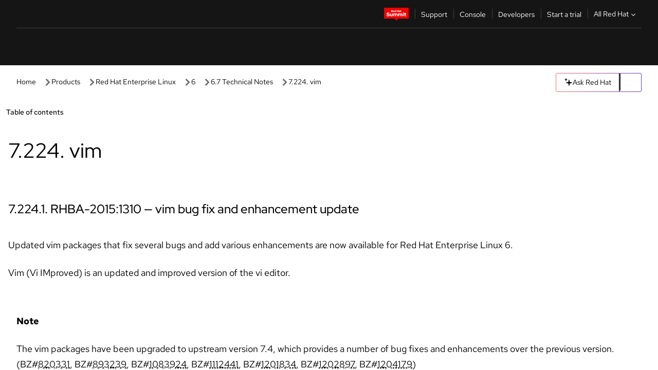

--- FILE ---
content_type: text/html;charset=utf-8
request_url: https://docs.redhat.com/en/documentation/red_hat_enterprise_linux/6/html/6.7_technical_notes/package-vim
body_size: 105009
content:
<!DOCTYPE html><html  class="" data-capo=""><head><script type="importmap">
  {
    "imports": {
      "@patternfly/elements/": "https://www.redhatstatic.com/dssf-001/v2/@patternfly/elements@4.0.2/",
      "@patternfly/pfe-core/": "https://www.redhatstatic.com/dssf-001/v2/@patternfly/pfe-core@4.0.5/",
      "@patternfly/icons/": "https://www.redhatstatic.com/dssf-001/v2/@patternfly/icons@1.0.3/",
      "@rhds/elements/": "https://www.redhatstatic.com/dssf-001/v2/@rhds/elements@3.0.3/elements/",
      "@patternfly/pfe-clipboard/": "/scripts/v1/@patternfly/pfe-clipboard/",
      "@cpelements/elements/": "/scripts/v1/@cpelements/elements/elements/"
    },
    "scopes": {
      "https://www.redhatstatic.com/dssf-001/v2/": {
        "@floating-ui/core": "https://www.redhatstatic.com/dssf-001/v2/@floating-ui/core@1.6.9/dist/floating-ui.core.mjs",
        "@floating-ui/dom": "https://www.redhatstatic.com/dssf-001/v2/@floating-ui/dom@1.6.13/dist/floating-ui.dom.mjs",
        "@floating-ui/utils": "https://www.redhatstatic.com/dssf-001/v2/@floating-ui/utils@0.2.9/dist/floating-ui.utils.mjs",
        "@floating-ui/utils/dom": "https://www.redhatstatic.com/dssf-001/v2/@floating-ui/utils@0.2.9/dist/floating-ui.utils.dom.mjs",
        "@lit/context": "https://www.redhatstatic.com/dssf-001/v2/@lit/context@1.1.4/development/index.js",
        "@lit/reactive-element": "https://www.redhatstatic.com/dssf-001/v2/@lit/reactive-element@2.0.4/reactive-element.js",
        "@lit/reactive-element/decorators/": "https://www.redhatstatic.com/dssf-001/v2/@lit/reactive-element@2.0.4/decorators/",
        "@patternfly/pfe-core": "https://www.redhatstatic.com/dssf-001/v2/@patternfly/pfe-core@5.0.1/core.js",
        "@patternfly/pfe-core/": "https://www.redhatstatic.com/dssf-001/v2/@patternfly/pfe-core@5.0.1/",
        "@rhds/elements/lib/": "https://www.redhatstatic.com/dssf-001/v2/@rhds/elements@3.0.3/lib/",
        "@rhds/icons": "https://www.redhatstatic.com/dssf-001/v2/@rhds/icons@1.2.0/icons.js",
        "@rhds/icons/": "https://www.redhatstatic.com/dssf-001/v2/@rhds/icons@1.2.0/",
        "@rhds/tokens/media.js": "https://www.redhatstatic.com/dssf-001/v2/@rhds/tokens@3.0.1/js/media.js",
        "@rhds/tokens/": "https://www.redhatstatic.com/dssf-001/v2/@rhds/tokens@3.0.1/",
        "lit": "https://www.redhatstatic.com/dssf-001/v2/lit@3.2.1/index.js",
        "lit/": "https://www.redhatstatic.com/dssf-001/v2/lit@3.2.1/",
        "lit-element/lit-element.js": "https://www.redhatstatic.com/dssf-001/v2/lit-element@4.1.1/lit-element.js",
        "lit-html": "https://www.redhatstatic.com/dssf-001/v2/lit-html@3.2.1/lit-html.js",
        "lit-html/": "https://www.redhatstatic.com/dssf-001/v2/lit-html@3.2.1/",
        "tslib": "https://www.redhatstatic.com/dssf-001/v2/tslib@2.8.1/tslib.es6.mjs"
      },
      "/": {
        "@floating-ui/core": "/scripts/v1/@floating-ui/core/dist/floating-ui.core.mjs",
        "@floating-ui/dom": "/scripts/v1/@floating-ui/dom/dist/floating-ui.dom.mjs",
        "@floating-ui/utils": "/scripts/v1/@floating-ui/utils/dist/floating-ui.utils.mjs",
        "@floating-ui/utils/dom": "/scripts/v1/@floating-ui/utils/dom/dist/floating-ui.utils.dom.mjs",
        "@lit/reactive-element": "/scripts/v1/@lit/reactive-element/reactive-element.js",
        "@lit/reactive-element/decorators/": "/scripts/v1/@lit/reactive-element/decorators/",
        "@patternfly/pfe-core": "/scripts/v1/@patternfly/pfe-core/core.js",
        "@patternfly/pfe-core/": "/scripts/v1/@patternfly/pfe-core/",
        "@rhds/tokens/media.js": "/scripts/v1/@rhds/tokens/js/media.js",
        "lit": "/scripts/v1/lit/index.js",
        "lit-element/lit-element.js": "/scripts/v1/lit-element/lit-element.js",
        "lit-html": "/scripts/v1/lit-html/lit-html.js",
        "lit-html/": "/scripts/v1/lit-html/",
        "lit/": "/scripts/v1/lit/",
        "tslib": "/scripts/v1/tslib/tslib.es6.mjs"
      }
    }
  }
</script>
<script>
    const html = document.querySelector('html');
    const prefersDark = window.matchMedia('(prefers-color-scheme: dark)').matches;
    const theme = localStorage.getItem('theme');

    if (theme) {
      if (theme === 'Dark') {
        html.classList.add('theme-dark', 'pf-v6-theme-dark');
      } else if (theme === 'Light') {
        html.classList.add('theme-light');
      } else {
        prefersDark ? html.classList.add('theme-dark', 'pf-v6-theme-dark') : html.classList.add('theme-light');
      }
    } else {
      if (prefersDark) {
        html.classList.add('theme-dark', 'pf-v6-theme-dark');
      } else {
        html.classList.add('theme-light');
      }
    }

    const arhOpen = localStorage.getItem('arh-open');
    if (arhOpen && arhOpen === 'true') {
      html.classList.add('side-panel-open');
    }
</script><meta charset="utf-8">
<meta name="viewport" content="width=device-width, initial-scale=1">
<title>7.224. vim | 6.7 Technical Notes | Red Hat Enterprise Linux | 6 | Red Hat Documentation</title>
<link rel="stylesheet" href="/fonts/fonts.css">
<link rel="stylesheet" href="/styles/rh-table-lightdom.css">
<link rel="stylesheet" href="/styles/rh-code-block-prism.css">
<style>:root{--pfe-navigation__dropdown--Color:light-dark(var(--rh-color-text-primary-on-light,#151515),var(--rh-color-text-primary-on-dark,#fff));--pfe-navigation__dropdown--Background:light-dark(var(--rh-color-surface-lightest,#fff),var(--rh-color-surface-darker,#1f1f1f));--pfe-navigation__nav-bar--toggle--BackgroundColor--active:light-dark(var(--rh-color-surface-lightest,#fff),var(--rh-color-surface-darker,#1f1f1f));--pfe-navigation__nav-bar--Color--active:light-dark(var(--rh-color-text-primary-on-light,#151515),var(--rh-color-text-primary-on-dark,#fff));--pfe-navigation__dropdown--separator--Border:1px solid light-dark(#d2d2d2,var(--rh-color-border-subtle-on-dark,#707070))}.section .titlepage{gap:.75rem}.section .titlepage,div.edit{align-items:center;display:flex}div.edit{font-size:.9rem;margin-bottom:8px}div.edit>a{align-items:center;display:flex}.edit pf-icon{margin-right:4px}rh-tile[color-palette=darkest] a{color:var(--rh-color-interactive-primary-default-on-dark,#92c5f9)}rh-tile[color-palette=darkest]:not(:defined){background-color:var(--rh-color-surface-darkest,#151515);border-color:var(--rh-color-border-subtle-on-dark,#707070);color:var(--rh-color-text-primary-on-dark,#fff)}rh-tile[color-palette=darkest]:not(:defined) img{aspect-ratio:1;width:48px}rh-tile[color-palette=darkest]:not(:defined) img+h3{margin-block-start:var(--rh-space-2xl,32px)}rh-tile a{color:var(--rh-color-interactive-primary-default,light-dark(var(--rh-color-interactive-primary-default-on-light,#06c),var(--rh-color-interactive-primary-default-on-dark,#92c5f9)))}rh-tile:not(:defined){background-color:light-dark(var(--rh-color-surface-lightest,#fff),var(--rh-color-surface-darkest,#151515));border:var(--rh-border-width-sm,1px) solid var(--rh-color-border-subtle,light-dark(var(--rh-color-border-subtle-on-light,#c7c7c7),var(--rh-color-border-subtle-on-dark,#707070)));color:var(--rh-color-text-primary,light-dark(var(--rh-color-text-primary-on-light,#151515),var(--rh-color-text-primary-on-dark,#fff)));padding:var(--rh-space-xl,24px)}rh-tile:not(:defined) h2,rh-tile:not(:defined) h3,rh-tile:not(:defined) h4{margin-block-start:0}rh-tile:not(:defined) rh-icon.learn-resource-icon{aspect-ratio:1;width:32px}rh-tile:not(:defined) rh-icon.learn-resource-icon+h3{margin-block-start:var(--rh-space-lg,16px)}rh-tile.explore-products-section:not(:defined){padding:var(--rh-space-2xl,32px)}rh-tile.explore-products-section:not(:defined) img.explore-products-img{aspect-ratio:1;width:48px}rh-tile.explore-products-section:not(:defined) img.explore-products-img+h3{margin-block-start:var(--rh-space-2xl,32px)}rh-tile.certificate-card:not(:defined){padding:0}rh-tile.certificate-card:not(:defined) h2{padding-top:var(--rh-space-lg,16px)}rh-tile[link=external]:not(:defined){padding:var(--rh-space-2xl,32px)}rh-tile[link=external]:not(:defined) h3{margin-block-start:0}rh-card.explore-products{color:var(--rh-color-text-primary,light-dark(var(--rh-color-text-primary-on-light,#151515),var(--rh-color-text-primary-on-dark,#fff)))}rh-card.explore-products:not(:defined){align-items:center;display:flex;flex-direction:column;justify-content:center}rh-card.explore-products:not(:defined) h4{font-size:var(--rh-font-size-heading-sm,1.5rem);padding-bottom:var(--rh-space-lg,16px)}rh-card.explore-products:not(:defined) rh-cta[variant=secondary]:not(:defined){border:var(--rh-border-width-sm,1px) solid var(--rh-color-border-strong,light-dark(var(--rh-color-border-strong-on-light,#151515),var(--rh-color-border-strong-on-dark,#fff)));border-radius:var(--rh-border-radius-default,3px);max-width:-moz-fit-content;max-width:fit-content;padding-block:var(--rh-space-lg,16px);padding-inline:var(--rh-space-2xl,32px)}rh-card.explore-products:not(:defined) rh-cta[variant=secondary]:not(:defined) a{color:var(--rh-color-text-primary,light-dark(var(--rh-color-text-primary-on-light,#151515),var(--rh-color-text-primary-on-dark,#fff)))}pf-popover.version-popover:not(:defined){display:none}.pf-chatbot,.pf-chatbot.pf-chatbot--overlay{height:100vh;position:static}.pf-chatbot.pf-chatbot--overlay .pf-chatbot-container{border-radius:0}.pf-chatbot section{padding:0}.pf-chatbot section .pf-chatbot__history.pf-v6-c-drawer{height:100vh}.pf-chatbot section section.pf-chatbot__message{padding-bottom:var(--pf-t--global--spacer--2xl)}.pf-chatbot .pf-chatbot__history .pf-chatbot__input{padding-inline-end:var(--pf-t--global--spacer--lg);padding-inline-start:var(--pf-t--global--spacer--lg)}.ask-redhat-core.pf-chatbot:has(.outage-error-wrapper){height:100vh!important}.ask-redhat-core .history-view-only-alert,.ask-redhat-core .privacy-statement-alert{width:100%!important}.pf-chatbot__actions pf-button{background-color:transparent;border-radius:6px;height:34px}.pf-chatbot__actions pf-button:hover{background-color:#0f0f10}.pf-chatbot__actions pf-button:hover::part(icon){color:#fff}.pf-chatbot__actions pf-button:active{background-color:#3d3d3d}.pf-chatbot__actions pf-button::part(icon){color:#a3a3a3;display:flex;left:8px;top:9px}.pf-chatbot__actions #embed-full-screen-toggle{display:none}#pf-modal-part-3.pf-v6-c-backdrop{z-index:2001}</style>
<style>.feedback-button-container[data-v-c03cac51]{margin:var(--rh-space-md,8px) 0}</style>
<style>.theme-container[data-v-629b32f0]{height:36px;position:relative}.theme-container [icon=caret-down][data-v-629b32f0],.theme-container [icon=caret-up][data-v-629b32f0]{width:10px}@media (max-width:1024px){.theme-selector-below-header .theme-container[data-v-629b32f0]{display:none}}rh-button[data-v-629b32f0],rh-button[data-v-629b32f0]::part(button){height:36px;width:66px}rh-button.footer[data-v-629b32f0],rh-button.footer[data-v-629b32f0]::part(button){width:auto}rh-button[variant=tertiary][data-v-629b32f0]{--rh-color-icon-secondary-on-dark:var(--rh-color-surface-darkest,#151515);--rh-color-icon-secondary-on-light:var(--rh-color-surface-lightest,#fff)}rh-button[variant=tertiary].footer[data-v-629b32f0]{--rh-color-border-strong:transparent}rh-button[variant=tertiary][data-v-629b32f0]::part(button){padding:10px var(--rh-space-lg,16px)}rh-button[variant=tertiary].footer[data-v-629b32f0]::part(button){padding:10px 0}.popover-container[data-v-629b32f0]{background-color:light-dark(var(--rh-color-surface-lightest,#fff),var(--rh-color-surface-darker,#1f1f1f));border-radius:6px;box-shadow:var( --rh-box-shadow-md,0 4px 6px 1px light-dark(hsla(0,0%,8%,.25),rgba(0,0,0,.5)) );position:absolute;right:0;top:42px;width:168px;z-index:1}.footer-popover-container[data-v-629b32f0]{left:0;top:54px}.theme-list-container[data-v-629b32f0]{align-items:flex-start;display:flex;flex-direction:column;list-style:none;margin:0;padding:var(--rh-space-md,8px) 0}.theme-list[data-v-629b32f0]{margin:0;padding:0;width:100%}.theme-list button.theme-btn[data-v-629b32f0]{align-items:center;background-color:transparent;border:none;color:light-dark(var(--rh-color-gray-95,#151515),var(--rh-color-white,#fff));cursor:pointer;display:flex;justify-content:flex-start;padding:var(--rh-space-md,8px) var(--rh-space-xl,24px);width:100%}button.theme-btn span.theme-btn-text[data-v-629b32f0]{font-family:Red Hat Text;font-size:var(--rh-font-size-body-text-sm,.875rem);font-weight:var(--rh-font-weight-body-text-regular,400);padding-left:var(--rh-space-md,8px)}button.theme-btn[data-v-629b32f0]:hover{background-color:light-dark(var(--rh-color-gray-20,#e0e0e0),var(--rh-color-gray-70,#383838))}</style>
<style>section[data-v-babbacad]{padding:0}h1[data-v-babbacad],h2[data-v-babbacad]{margin:0}.main-error-container[data-v-babbacad]{background-color:light-dark(var(--rh-color-surface-lightest,#fff),var(--rh-color-surface-darker,#1f1f1f));padding-bottom:var(--rh-space-7xl,128px);padding-top:var(--rh-space-5xl,80px)}.main-error[data-v-babbacad]{background-color:light-dark(var(--rh-color-surface-lighter,#f2f2f2),var(--rh-color-surface-dark,#383838));margin:0 auto;max-width:44rem;padding:var(--rh-space-3xl,48px)}.cloud-IT-image[data-v-babbacad]{width:9rem}.error-text-container p[data-v-babbacad]{color:light-dark(#6a6e73,var(--rh-color-white,#fff));font-size:var(--rh-font-size-body-text-lg,1.125rem)}.help-container[data-v-babbacad]{margin-top:var(--rh-space-4xl,64px)}.form-box-container[data-v-babbacad]{justify-content:center;margin-top:var(--rh-space-xl,24px)}.error-search-box[data-v-babbacad],.form-box-container[data-v-babbacad]{align-items:center;display:flex;width:100%}.error-search-box[data-v-babbacad]{justify-content:space-between;position:relative}.search-icon-form[data-v-babbacad]{color:light-dark(var(--rh-color-gray-50,#707070),var(--rh-color-status-neutral-on-dark,#c7c7c7));left:12px;position:absolute}.arrow-right-button[data-v-babbacad]{color:light-dark(var(--rh-color-gray-95,#151515),var(--rh-color-icon-secondary-on-dark,#fff))}.input-box[data-v-babbacad]{-webkit-appearance:none;-moz-appearance:none;appearance:none;background-color:light-dark(var(--rh-color-surface-lightest,#fff),var(--rh-color-surface-darker,#1f1f1f));border:1px solid light-dark(var(--rh-color-status-neutral-on-dark,#c7c7c7),var(--rh-color-gray-50,#707070));border-right:none;font-family:var(--rh-font-family-body-text,"Red Hat Text","RedHatText",Arial,sans-serif);font-size:var(--rh-font-size-body-text-md,1rem);height:36px;padding:0 40px;text-overflow:ellipsis;white-space:nowrap;width:100%}.input-box[data-v-babbacad]::-moz-placeholder{color:light-dark(var(--rh-color-text-secondary-on-light,#4d4d4d),var(--rh-color-text-secondary-on-dark,#c7c7c7));font-family:var(--rh-font-family-body-text,"Red Hat Text","RedHatText",Arial,sans-serif);font-size:var(--rh-font-size-body-text-md,1rem);font-weight:var(--rh-font-weight-code-regular,400);line-height:24px}.input-box[data-v-babbacad]::placeholder{color:light-dark(var(--rh-color-text-secondary-on-light,#4d4d4d),var(--rh-color-text-secondary-on-dark,#c7c7c7));font-family:var(--rh-font-family-body-text,"Red Hat Text","RedHatText",Arial,sans-serif);font-size:var(--rh-font-size-body-text-md,1rem);font-weight:var(--rh-font-weight-code-regular,400);line-height:24px}.form-box-container rh-button[data-v-babbacad]::part(button){align-items:center;background-color:light-dark(var(--rh-color-gray-20,#e0e0e0),var(--rh-color-status-neutral-on-light,#4d4d4d));border-radius:0;display:flex;height:36px;justify-content:center;--_default-border-color:light-dark(var(--rh-color-gray-20,#e0e0e0),var(--rh-color-status-neutral-on-light,#4d4d4d))}.input-clear-btn[data-v-babbacad]{align-items:center;background-color:transparent;border:none;display:flex;height:36px;justify-content:center;margin-right:-30px;outline:none;transform:translate(-30px)}.input-clear-btn[data-v-babbacad]:focus{border:1px solid var(--rh-color-accent-base-on-light,#06c)}.input-clear-btn:focus .input-clear-icon[data-v-babbacad]{color:var(--rh-color-gray-95,#151515)}.input-clear-icon[data-v-babbacad]{color:#6b6e72;cursor:pointer}.input-clear-icon[data-v-babbacad]:hover{color:var(--rh-color-gray-95,#151515)}.help-links[data-v-babbacad]{margin-top:var(--rh-space-xl,24px);padding:0 var(--rh-space-md,8px)}.help-links li[data-v-babbacad]{display:inline-block;list-style:none;margin-right:var(--rh-space-xl,24px);padding:var(--rh-space-xs,4px) 0}.help-links li a[data-v-babbacad]{color:light-dark(var(--rh-context-light-color-text-link,#06c),var(--rh-color-blue-30,#92c5f9));cursor:pointer;text-decoration:none}@media (max-width:992px){.main-error[data-v-babbacad]{padding:var(--rh-space-lg,16px)}.cloud-IT-image[data-v-babbacad]{width:6rem}}</style>
<style>.feedback-container[data-v-d44dfd67]{align-items:center;background-color:light-dark(var(--rh-color-surface-lightest,#fff),var(--rh-color-surface-darker,#1f1f1f));display:flex;justify-content:flex-end;min-height:48px;padding:var(--rh-space-lg,16px) var(--rh-space-2xl,32px)}.toggle-theme-btn[data-v-d44dfd67]{padding-left:var(--rh-space-xl,24px)}@media (max-width:767px){.feedback-container[data-v-d44dfd67]{padding:var(--rh-space-lg,16px)}}@media (max-width:1024px){.toggle-theme-btn[data-v-d44dfd67]{display:none}}</style>
<style>@keyframes fade-in{0%{opacity:0;visibility:hidden}1%{visibility:visible}to{opacity:1;visibility:visible}}@media (min-height:48em){.rhdocs{--rh-table--maxHeight: calc(100vh - 12.5rem) }}*,.rhdocs *,.rhdocs :after,.rhdocs :before,:after,:before{box-sizing:border-box}.rhdocs img,.rhdocs object,.rhdocs svg,img,object,svg{display:inline-block;max-width:100%;vertical-align:middle}.rhdocs hr{border:0;border-top:.0625rem solid light-dark(#d2d2d2,var(--rh-color-border-subtle-on-dark,#707070));clear:both;margin:1rem 0}.rhdocs a{color:light-dark(var(--rh-color-interactive-primary-default-on-light,#06c),var(--rh-color-interactive-primary-default-on-dark,#92c5f9))}.rhdocs a:focus,.rhdocs a:hover{color:light-dark(var(--rh-color-interactive-primary-hover-on-light,#036),var(--rh-color-interactive-primary-hover-on-dark,#b9dafc))}.rhdocs a.anchor-heading{color:light-dark(var(--rh-color-gray-95,#151515),var(--rh-color-white,#fff));cursor:pointer;text-decoration:none;word-break:break-word}.rhdocs p{margin:1.49963rem 0}.rhdocs li>p{margin:0}.rhdocs h1{font-weight:var(--rh-font-weight-heading-regular,400)}.rhdocs h1,.rhdocs h2,.rhdocs h3,.rhdocs h4,.rhdocs h5,.rhdocs h6{font-family:RedHatDisplay,Red Hat Display,Helvetica Neue,Arial,sans-serif;margin:0 0 .625rem}.rhdocs h2,.rhdocs h3,.rhdocs h4,.rhdocs h5,.rhdocs h6{font-weight:var(--rh-font-weight-heading-medium,500)}.rhdocs h1{font-size:var(--rh-font-size-heading-xl,2.5rem);margin:2rem 0}.rhdocs h2{font-size:var(--rh-font-size-heading-md,1.75rem);margin:2rem 0}.rhdocs h3{font-size:var(--rh-font-size-heading-sm,1.5rem)}.rhdocs h4{font-size:var(--rh-font-size-heading-xs,1.25rem)}.rhdocs h5,.rhdocs h6{font-size:18px}.rhdocs h6{line-height:1.463rem}.rhdocs ol ::marker,.rhdocs ul ::marker{font:inherit}.rhdocs li{margin:0 0 .5em;padding:0}.rhdocs li>p{margin:.5rem 0}.rhdocs li>ol,.rhdocs li>ul{margin:0}.rhdocs dl dd{margin:.5rem 0 .5rem 1rem}.rhdocs dl dd>p{margin:.5rem 0}.rhdocs table{border:0;font-size:1rem;line-height:1.6667}.rhdocs table caption,pf-modal table caption{font-family:Red Hat Display;font-size:var(--rh-font-size-body-text-md,1rem);font-weight:var(--rh-font-weight-body-text-medium,500);line-height:var(--rh-line-height-heading,1.3);margin:0;text-align:left}.rhdocs table td,.rhdocs table th{border:0;border-bottom:.0625rem solid #d2d2d2;border-bottom:.0625rem solid var(--pfe-table--Border,#d2d2d2);padding:.5em 1rem}.rhdocs table td.halign-left,.rhdocs table th.halign-left{text-align:left}.rhdocs table td.halign-center,.rhdocs table th.halign-center,table td.halign-center,table th.halign-center{text-align:center}.rhdocs table td.halign-right,.rhdocs table th.halign-right{text-align:right}.rhdocs table td.valign-top,.rhdocs table th.valign-top{vertical-align:top}.rhdocs table td.valign-middle,.rhdocs table th.valign-middle{vertical-align:middle}.rhdocs table td.valign-bottom,.rhdocs table th.valign-bottom{vertical-align:bottom}.rhdocs table thead th,pf-modal table thead th{font-family:Red Hat Text;font-size:var(--rh-font-size-body-text-sm,.875rem);font-weight:var(--rh-font-weight-body-text-medium,500);line-height:var(--rh-line-height-heading,1.3)}.rhdocs rh-table{margin:var(--rh-space-2xl,32px) 0;max-height:518px}.rhdocs rh-table:has(+.rhdocs-table-expand-btn-container),.rhdocs rh-table:has(+.rhdocs-table-show-more-btn){margin:0}.rhdocs-table-wrapper{margin-bottom:var(--rh-space-2xl,32px)}.pf-table-modal-body rh-table{margin-top:0}.pf-table-modal-body rh-table table td,.pf-table-modal-body rh-table table th{margin-top:0;padding-bottom:var(--rh-space-lg,16px);padding-top:var(--rh-space-lg,16px)}.pf-table-modal-body rh-table table td p,.pf-table-modal-body rh-table table td>:first-child{font-family:Red Hat Text;font-size:var(--rh-font-size-body-text-md,1rem);line-height:var(--rh-line-height-body-text,1.5);margin:0}.pf-table-modal-body code{background-color:var(--rh-color-gray-10,#f0f0f0);border-radius:.25em;color:var(--rh-color-gray-95,#151515);font-family:Red Hat Mono,Monaco,Menlo,Ubuntu Mono,monospace;font-size:.875em;padding:.125em .25em}.rhdocs .rhdocs-table-show-more-btn{background:transparent;border:none;cursor:pointer;display:block;font-family:Red Hat Text;font-size:var(--rh-font-size-body-text-sm,.875rem);font-weight:var(--rh-font-weight-body-text-regular,400);height:38px;line-height:var(--rh-line-height-heading,1.3);margin:var(--rh-space-lg,16px) auto 0;outline:none;padding:var(--rh-space-md,8px) var(--rh-space-lg,16px)}.rhdocs .rhdocs-table-expand-btn.hidden-btn,.rhdocs .rhdocs-table-show-more-btn.hidden-btn{display:none}.rhdocs .rhdocs-table-show-more-btn:focus{border:var(--rh-border-width-md,2px) solid light-dark(var(--rh-color-blue-70,#036),var(--rh-color-interactive-primary-hover-on-dark,#b9dafc));border-radius:var(--rh-border-radius-default,3px)}.rhdocs .rhdocs-table-show-more-btn-content{align-items:center;display:flex;gap:var(--rh-space-md,8px);justify-content:center}.rhdocs .rhdocs-table-expand-btn{float:inline-end;margin-bottom:var(--rh-space-md,8px)}.rhdocs .rhdocs-table-expand-btn-container{font-family:Red Hat Text;font-size:var(--rh-font-size-body-text-md,1rem);font-weight:var(--rh-font-weight-body-text-medium,500);line-height:var(--rh-line-height-body-text,1.5)}.pf-table-modal-body{height:98vh;margin:0 auto;overflow:auto;padding:var(--rh-space-lg,16px);width:75%}.pf-table-modal-body rh-table{max-height:100%;max-height:-webkit-fill-available;max-height:-moz-available}@media screen and (max-width:768px){.pf-table-modal-body{width:100%}}pf-modal[variant=large]{--pf-c-modal-box--m-lg--lg--MaxWidth:100vw;--pf-c-modal-box--BackgroundColor:light-dark(var(--rh-color-surface-lightest,#fff),var(--rh-color-surface-darker,#1f1f1f));z-index:1100}pf-modal::part(content){overflow-y:hidden}.rhdocs rh-table table,.rhdocs rh-table.rh-table--expanded-vertically{max-height:-moz-max-content;max-height:max-content}.rhdocs pre.nowrap{overflow:auto;overflow-wrap:normal;white-space:pre;word-break:normal}.rhdocs .codeblock__wrapper pre{background:transparent}.rh-table--full-screen code,.rhdocs .content--md code,.rhdocs .content--sm code,.rhdocs .rh-table--full-screen code{overflow-wrap:normal;word-break:normal}.rhdocs[class] pre code,[class] pre code{background:inherit;color:inherit;font-family:inherit;font-size:inherit;font-weight:inherit;line-height:inherit;padding:0}.rhdocs .keycap,.rhdocs kbd{background-color:#eee;background-image:linear-gradient(180deg,#ddd,#eee,#fff);border-radius:.1875rem;box-shadow:0 -.0625rem #fff,0 .0625rem 0 .1875rem #aaa;color:#151515;font-family:RedHatMono,Red Hat Mono,Consolas,monospace;font-size:90%;font-weight:400;margin:0 .25rem;padding:.125rem .375rem}.keycap strong,.rhdocs .keycap strong{font-weight:inherit}.rhdocs kbd.keyseq,kbd.keyseq{background:transparent;border:0;box-shadow:none;padding:0}.rhdocs kbd.keyseq kbd,kbd.keyseq kbd{display:inline-block;margin:0 .375rem}.rhdocs kbd.keyseq kbd:first-child,kbd.keyseq kbd:first-child{margin-left:0}.rhdocs b.button{font-size:90%;font-weight:700;padding:.1875rem}.rhdocs b.button:before{content:"["}.rhdocs b.button:after{content:"]"}html{font-family:sans-serif;-ms-text-size-adjust:100%;-webkit-text-size-adjust:100%}body{margin:0}.rhdocs audio,.rhdocs canvas,.rhdocs progress,.rhdocs video{display:inline-block;vertical-align:baseline}.rhdocs audio:not([controls]){display:none;height:0}[hidden],template{display:none}.rhdocs a{background:transparent}.rhdocs a:active,.rhdocs a:hover{outline:0}.rhdocs a.anchor-heading:focus-visible{color:light-dark(var(--rh-color-gray-95,#151515),var(--rh-color-white,#fff))}.rhdocs abbr[title]{border-bottom:.0625rem dotted}.rhdocs dfn{font-style:italic}.rhdocs h1{margin:.67em 0}.rhdocs mark{background:#ff0;color:#000}.rhdocs small{font-size:80%}.rhdocs sub,.rhdocs sup{font-size:75%;line-height:0;position:relative;vertical-align:baseline}.rhdocs sup{top:-.5em}.rhdocs sub{bottom:-.25em}.rhdocs img{background-color:light-dark(transparent,var(--rh-color-surface-lightest,#fff));border:0;padding:20px}.rhdocs .inlinemediaobject img{padding:2px}.rhdocs svg:not(:root){overflow:hidden}.rhdocs figure{margin:1em 2.5rem}.rhdocs hr{box-sizing:content-box;height:0}.rhdocs code,.rhdocs kbd,.rhdocs pre,.rhdocs samp{font-family:monospace,monospace;font-size:1em}.rhdocs button,.rhdocs optgroup,.rhdocs select,.rhdocs textarea,.rhdocsinput{color:inherit;font:inherit;margin:0}.rhdocs rh-tooltip.copy-link-tooltip:not(:defined){display:none}.rhdocs rh-button.copy-link-btn{border:2px solid light-dark(var(--rh-color-white,#fff),var(--rh-color-surface-darker,#1f1f1f));cursor:pointer;display:flex}.rhdocs rh-button.copy-link-btn:hover{background-color:light-dark(var(--rh-color-surface-lighter,#f2f2f2),var(--rh-color-gray-60,#4d4d4d));border-radius:var(--rh-border-radius-default,3px)}.rhdocs rh-button.copy-link-btn .link-icon{color:light-dark(var(--rh-color-canvas-black,#151515),var(--Core-color-palette-Gray-white,#fff))}.rhdocs button{overflow:visible}.rhdocs button,.rhdocs select{text-transform:none}.rhdocs button,.rhdocs html input[type=button],.rhdocs input[type=reset],.rhdocs input[type=submit]{-moz-appearance:button;appearance:button;-webkit-appearance:button;cursor:pointer}.rhdocs button[disabled],.rhdocs html input[disabled]{cursor:default}.rhdocs button::-moz-focus-inner,.rhdocs input::-moz-focus-inner{border:0;padding:0}.rhdocs input{line-height:normal}.rhdocs input[type=checkbox],.rhdocs input[type=radio]{box-sizing:border-box;padding:0}.rhdocs input[type=number]::-webkit-inner-spin-button,.rhdocs input[type=number]::-webkit-outer-spin-button{height:auto}.rhdocs input[type=search]{-moz-appearance:textfield;appearance:textfield;-webkit-appearance:textfield;box-sizing:content-box}.rhdocs input[type=search]::-webkit-search-cancel-button,.rhdocs input[type=search]::-webkit-search-decoration{-webkit-appearance:none}.rhdocs fieldset{border:.0625rem solid silver;margin:0 .125rem;padding:.35em .625em .75em}.rhdocs legend{border:0;padding:0}.rhdocs textarea{overflow:auto}.rhdocs optgroup{font-weight:700}.rhdocs table{border-collapse:collapse;border-spacing:0}.rhdocs td,.rhdocs th{padding:0}.rhdocs ._additional-resources[class][class],.rhdocs ._additional-resources[class][class][id]:last-child{background:light-dark(var(--rh-color-surface-lightest,#fff),var(--rh-color-surface-darker,#1f1f1f));border:.0625rem solid #d2d2d2;border-radius:.1875rem;margin:2em 0 4em;padding:2rem 2rem 1rem}.rhdocs ._additional-resources[class][class][id]:last-child{margin-top:-2rem}.rhdocs ._additional-resources[class][class]:only-child{grid-column:1/-1}._additional-resources[class][class] .additional-resources__heading,._additional-resources[class][class] .heading,._additional-resources[class][class] h1,._additional-resources[class][class] h2,._additional-resources[class][class] h3,._additional-resources[class][class] h4,._additional-resources[class][class] h5,._additional-resources[class][class] h6,._additional-resources[class][class] p.title{display:block;font-family:RedHatDisplay,Red Hat Display,Helvetica Neue,Arial,sans-serif;font-size:1.125rem;font-weight:700;line-height:1.5rem;margin:0 0 .5rem;padding:0;text-transform:uppercase}._additional-resources[class][class] ul{border:0;list-style:none;margin:0;padding:0;position:relative}.related-topic-content__wrapper ._additional-resources[class][class] ul{display:block}._additional-resources[class][class] ul:after{background-color:light-dark(var(--rh-color-surface-lightest,#fff),var(--rh-color-surface-darker,#1f1f1f));bottom:0;content:"";display:block;height:.125rem;position:absolute;width:100%}._additional-resources[class][class] li{border-bottom:.0625rem solid #d2d2d2;box-sizing:content-box;margin:0;padding:1rem 1.5rem 1rem 0;-moz-column-break-inside:avoid;break-inside:avoid}._additional-resources[class][class] li:only-child{grid-column:1/-1}._additional-resources[class][class] li:last-child{border:0}@media (min-width:1100px){._additional-resources[class][class] li:last-child{border-bottom:.0625rem solid #d2d2d2}}._additional-resources[class][class] li p:only-child{margin:0;padding:0}.rhdocs table .admonitionblock>div:nth-child(2),.rhdocs table .caution>div:nth-child(2),.rhdocs table .important>div:nth-child(2),.rhdocs table .note>div:nth-child(2),.rhdocs table .tip>div:nth-child(2),.rhdocs table .warning>div:nth-child(2){margin:.5rem 0}.rhdocs table .admonitionblock>div:nth-child(2)>:first-child,.rhdocs table .caution>div:nth-child(2)>:first-child,.rhdocs table .important>div:nth-child(2)>:first-child,.rhdocs table .note>div:nth-child(2)>:first-child,.rhdocs table .tip>div:nth-child(2)>:first-child,.rhdocs table .warning>div:nth-child(2)>:first-child{margin-top:0}.rhdocs table .admonitionblock>div:nth-child(2)>:last-child,.rhdocs table .caution>div:nth-child(2)>:last-child,.rhdocs table .important>div:nth-child(2)>:last-child,.rhdocs table .note>div:nth-child(2)>:last-child,.rhdocs table .tip>div:nth-child(2)>:last-child,.rhdocs table .warning>div:nth-child(2)>:last-child{margin-bottom:0}.rhdocs .codeblock__wrapper+.codeblock__wrapper,.rhdocs pre+pre,.rhdocs pre[class]+pre[class]{margin-top:2rem}.rhdocs .codeblock__wrapper{background:light-dark(var(--rh-color-surface-lighter,#f2f2f2),var(--rh-color-gray-80,#292929));overflow:visible;position:relative;transform:translate(0);z-index:0}.codeblock__wrapper:before{background-repeat:no-repeat;background-size:6.25rem 100%;bottom:var(--scrollbar__height,1px);content:"";display:block;height:7.125rem;max-height:100%;max-height:calc(100% - var(--scrollbar__height, 2px));position:absolute;right:var(--scrollbar__width,6px);top:.0625rem;width:4.0625rem;z-index:1}.rhdocs .codeblock__inner-wrapper,.rhdocs pre{max-height:calc(100vh - 6.25rem)}@media (min-height:48em){.rhdocs .codeblock__inner-wrapper,.rhdocs pre{max-height:calc(100vh - 12.5rem)}}.rhdocs .codeblock__inner-wrapper{display:grid;grid-template-columns:1fr 4.375rem}.rhdocs .codeblock__wrapper--expanded .codeblock__inner-wrapper{max-height:-moz-max-content;max-height:max-content}.codeblock__copy span{display:block;height:0;position:absolute;visibility:hidden;width:0}.codeblock__copy:focus{outline:.0625rem dashed currentcolor}.codeblock__copy svg#icon--copy{height:1rem;width:1rem}.codeblock__expand{-webkit-appearance:none;-moz-appearance:none;appearance:none;background:#f0efef;border:0;cursor:pointer;height:1.75rem;left:calc(100% - 2.75rem - var(--scrollbar__width, 0px));position:absolute;text-indent:-9999em;top:3.25rem;width:1.75rem;z-index:2}.codeblock__expand:before{background:#6a6e73;content:"";height:100%;left:0;-webkit-mask-image:url("data:image/svg+xml;charset=utf-8,%3Csvg xmlns='http://www.w3.org/2000/svg' viewBox='0 0 320 512'%3E%3C!--! Font Awesome Pro 6.2.0 by @fontawesome - https://fontawesome.com License - https://fontawesome.com/license (Commercial License) Copyright 2022 Fonticons, Inc.--%3E%3Cpath d='M182.6 9.4c-12.5-12.5-32.8-12.5-45.3 0l-96 96c-12.5 12.5-12.5 32.8 0 45.3s32.8 12.5 45.3 0l41.4-41.4v293.4l-41.4-41.3c-12.5-12.5-32.8-12.5-45.3 0s-12.5 32.8 0 45.3l96 96c12.5 12.5 32.8 12.5 45.3 0l96-96c12.5-12.5 12.5-32.8 0-45.3s-32.8-12.5-45.3 0L192 402.7V109.3l41.4 41.4c12.5 12.5 32.8 12.5 45.3 0s12.5-32.8 0-45.3l-96-96z'/%3E%3C/svg%3E");mask-image:url("data:image/svg+xml;charset=utf-8,%3Csvg xmlns='http://www.w3.org/2000/svg' viewBox='0 0 320 512'%3E%3C!--! Font Awesome Pro 6.2.0 by @fontawesome - https://fontawesome.com License - https://fontawesome.com/license (Commercial License) Copyright 2022 Fonticons, Inc.--%3E%3Cpath d='M182.6 9.4c-12.5-12.5-32.8-12.5-45.3 0l-96 96c-12.5 12.5-12.5 32.8 0 45.3s32.8 12.5 45.3 0l41.4-41.4v293.4l-41.4-41.3c-12.5-12.5-32.8-12.5-45.3 0s-12.5 32.8 0 45.3l96 96c12.5 12.5 32.8 12.5 45.3 0l96-96c12.5-12.5 12.5-32.8 0-45.3s-32.8-12.5-45.3 0L192 402.7V109.3l41.4 41.4c12.5 12.5 32.8 12.5 45.3 0s12.5-32.8 0-45.3l-96-96z'/%3E%3C/svg%3E");-webkit-mask-position:center center;mask-position:center center;-webkit-mask-repeat:no-repeat;mask-repeat:no-repeat;-webkit-mask-size:auto 1rem;mask-size:auto 1rem;position:absolute;top:0;width:100%}.codeblock__wrapper--expanded .codeblock__expand{background:#2b9af3}.codeblock__wrapper--expanded .codeblock__expand:before{background:#fff}.codeblock__expand:focus:before,.codeblock__expand:hover:before{background:#06c}.codeblock__wrapper--expanded .codeblock__expand:focus:before,.codeblock__wrapper--expanded .codeblock__expand:hover:before{background:#fff}.codeblock__expand:focus{outline:.0625rem dashed currentcolor}.rhdocs .callout,.rhdocs .colist>ol>li:before,.rhdocs .conum{background:light-dark(var(--rh-color-status-info-on-light,#5e40be) var(--rh-color-status-info-on-dark,#b6a6e9));height:24px;width:24px}.rhdocs .calloutlist>ol,.rhdocs .colist>ol{counter-reset:colist;list-style:none;margin:1rem 0 2rem;padding:0}.rhdocs .calloutlist>ol>li,.rhdocs .colist>ol>li{counter-increment:colist;font-size:1rem;margin:.5rem 0;padding-left:1.75rem;position:relative}.rhdocs .calloutlist>ol>li .colist-num,.rhdocs .colist>ol>li .colist-num{display:none}.calloutlist>ol>li:before,.colist>ol>li:before{content:counter(colist);left:0;position:absolute;top:.1875rem}.calloutlist dt{clear:left;float:left;margin:0;padding:0 .5rem 0 0}.included-in-guides[class],.included-in-guides[class][id]:last-child{background:#fff;border:.0625rem solid #d2d2d2;border-radius:.1875rem;margin:2em 0 4em;padding:2rem 2rem 1rem}.included-in-guides[class][id]:last-child{margin-top:-2rem}.included-in-guides[class]:only-child{grid-column:1/-1}.included-in-guides[class] .additional-resources__heading,.included-in-guides[class] .heading,.included-in-guides[class] h1,.included-in-guides[class] h2,.included-in-guides[class] h3,.included-in-guides[class] h4,.included-in-guides[class] h5,.included-in-guides[class] h6,.included-in-guides[class] p.title{display:block;font-family:RedHatDisplay,Red Hat Display,Helvetica Neue,Arial,sans-serif;font-size:1.125rem;font-weight:700;line-height:1.5rem;margin:0 0 .5rem;padding:0;text-transform:uppercase}.included-in-guides[class] ul{border:0;list-style:none;margin:0;padding:0;position:relative}.related-topic-content__wrapper .included-in-guides[class] ul{display:block}.included-in-guides[class] ul:after{background-color:#fff;bottom:0;content:"";display:block;height:.125rem;position:absolute;width:100%}.included-in-guides[class] li{border-bottom:.0625rem solid #d2d2d2;box-sizing:content-box;margin:0;padding:1rem 1.5rem 1rem 0;-moz-column-break-inside:avoid;break-inside:avoid}.included-in-guides[class] li:only-child{grid-column:1/-1}.included-in-guides[class] li:last-child{border:0}@media (min-width:1100px){.included-in-guides[class] li:last-child{border-bottom:.0625rem solid #d2d2d2}}.included-in-guides[class] li p:only-child{margin:0;padding:0}.menuseq{display:inline-flex;overflow:hidden;text-indent:-9999em}.menuseq .menu,.menuseq .menuitem,.menuseq .submenu{display:block;position:relative;text-indent:0}.menuseq .menu+.menu:before,.menuseq .menu+.menuitem:before,.menuseq .menu+.submenu:before,.menuseq .menuitem+.menu:before,.menuseq .menuitem+.menuitem:before,.menuseq .menuitem+.submenu:before,.menuseq .submenu+.menu:before,.menuseq .submenu+.menuitem:before,.menuseq .submenu+.submenu:before{content:">";display:inline-block;font-weight:700;padding:0 .25em}.related-topic-content__wrapper{margin:2em 0}.related-topic-content__wrapper--for-guide{margin-bottom:-2.5rem;padding-bottom:.0625rem;position:relative;z-index:1}.related-topic-content__wrapper--for-guide:before{background:#f0f0f0;content:"";display:block;height:100%;left:-3rem;position:absolute;right:-4.5rem;top:0;width:auto;z-index:-1}@media (min-width:1100px){.related-topic-content__wrapper--for-guide:before{left:-2.5rem;right:-3.625rem}}.related-topic-content__wrapper--for-guide summary{padding:1em 2em 1em 2.1875rem}@media (min-width:950px){.related-topic-content__inner-wrapper{display:grid;gap:2em;grid-template-columns:repeat(2,minmax(0,1fr))}}.local-render .rhdocs-content{margin:0 auto}.rhdocs cp-documentation{display:block;padding-bottom:2.5rem}.rhdocs cp-documentation.PFElement,.rhdocs cp-documentation[pfelement]{padding:0}rh-table{display:block}::-webkit-scrollbar,:host .rhdocs ::-webkit-scrollbar{height:.625rem;width:.625rem}::-webkit-scrollbar,::-webkit-scrollbar-track,:host .rhdocs ::-webkit-scrollbar,:host .rhdocs ::-webkit-scrollbar-track{background-color:#d6d6d6}::-webkit-scrollbar-thumb,:host .rhdocs ::-webkit-scrollbar-thumb{background-color:#8e8e8e}*,:host .rhdocs *{scrollbar-color:#8e8e8e #d6d6d6}.rhdocs p:empty,p:empty{display:none}.rhdocs[class] h1 code,.rhdocs[class] h2 code,.rhdocs[class] h3 code,.rhdocs[class] h4 code,.rhdocs[class] h5 code,.rhdocs[class] h6 code,[class] h1 code,[class] h2 code,[class] h3 code,[class] h4 code,[class] h5 code,[class] h6 code{background:transparent;border:0;color:inherit;font:inherit;margin:0;padding:0}.pane-page-title h1,.rhdocs__header__primary-wrapper h1{font-family:RedHatDisplay,Red Hat Display,Helvetica Neue,Arial,sans-serif;font-size:2.25rem;line-height:1.333}.rhdocs details[class]{list-style:none;margin:1rem 0 3rem;padding:0}.rhdocs-toc[class]{background:#f2f2f2;margin:1rem 0 2rem;padding:1rem}.rhdocs-toc[class]>:last-child{margin-bottom:0}.rhdocs-toc[class] .rhdocs-toctitle{font-size:1.25rem;font-weight:400;line-height:1.6667;margin-top:0;text-transform:none}.rhdocs-toc[class] li{margin-bottom:.25em;padding-left:.5em}.preamble{margin:0 0 2rem}.sect1{margin:2rem 0 1rem}:host .sect1,cp-documentation .sect1{margin:0 0 2rem;padding:.0625rem 0 0}:host(.cp-documentation--has-external-header) .sect1:first-child>h2:first-child,:host(.cp-documentation--has-external-header) .sect1:first-child>h3:first-child{margin-top:0}.listingblock,.literalblock{margin:1rem 0}.quoteblock,.verseblock{border-left:.25rem solid #d2d2d2;margin:1rem 0;padding:1rem 1rem 1rem 2rem}.quoteblock.pullleft,.verseblock.pullleft{float:left;margin-right:3rem;width:25rem}@media (min-width:768px){.quoteblock.pullleft,.verseblock.pullleft{margin-left:-1rem}}.quoteblock.pullright,.verseblock.pullright{float:right;margin-left:3rem;width:25rem}@media (min-width:768){.quoteblock.pullright,.verseblock.pullright{margin-right:-2rem}}@media (min-width:1100px){.quoteblock.pullright,.verseblock.pullright{margin-right:-10rem}}.quoteblock>:first-child,.verseblock>:first-child{margin-top:0}.quoteblock .content,.verseblock .content{font-family:RedHatText,Red Hat Text,Helvetica Neue,Arial,sans-serif;font-size:1.25rem;line-height:1.6667}.quoteblock .attribution,.verseblock .attribution{font-size:.875rem;font-style:italic;font-weight:600;line-height:1.6667;text-transform:uppercase}.quoteblock .attribution .citetitle,.verseblock .attribution .citetitle{color:#585858}.quoteblock .attribution cite,.verseblock .attribution cite{font-size:1em}.quoteblock blockquote{font-style:italic;margin:0;padding:0}.quoteblock blockquote .content>:first-child{margin-top:0}.quoteblock blockquote .content>:first-child:before{color:light-dark(#e00,var(--rh-color-text-secondary-on-dark,#c7c7c7));content:"â€œ";display:block;float:left;font-size:2.75rem;font-style:normal;line-height:1.125em;margin-right:.5rem}.quoteblock blockquote .content>:first-child .content>:first-child:before{content:none}.imageblock{margin:1rem 0}.imageblock.pullleft{float:left;margin-right:3rem;width:25rem}@media (min-width:768px){.imageblock.pullleft{margin-left:-1rem}}.imageblock.pullright{float:right;margin-left:3rem;width:25rem}@media (min-width:768){.imageblock.pullright{margin-right:-2rem}}@media (min-width:1100px){.imageblock.pullright{margin-right:-10rem}}.imageblock.interrupter{margin:2rem 0}@media (min-width:768px){.imageblock.interrupter{margin-left:-1rem;margin-right:-2rem}.imageblock.interrupter .caption{margin-left:1rem;margin-right:2rem}}@media (min-width:1100px){.imageblock.interrupter{margin-right:-10rem}.imageblock.interrupter .caption{margin-right:10rem}}.imageblock.interrupter img{max-width:100%}.imageblock .caption{color:#585858;display:block;font-size:.875rem;line-height:1.6667;margin:.5rem 0 0}.rhdocs-footnotes{border-top:.0625rem solid #d2d2d2;margin:3rem 0 1rem;padding:1rem 0 0}.rhdocs-footnotes>ol{margin:0;padding:0 0 0 1.5rem}@supports (counter-reset:footnotenum){.rhdocs-footnotes>ol{counter-reset:footnotenum;list-style:none;padding:0}.rhdocs-footnotes>ol>li{counter-increment:footnotenum}.rhdocs-footnotes>ol>li:before{color:#585858;content:"[" counter(footnotenum) "]";display:inline-block;margin-right:.25rem}}.rhdocs-footer{background:#ededed;color:#151515;font-size:.875rem;line-height:1.6667;margin:3rem 0 0;padding:1rem}.center{margin-left:auto;margin-right:auto}.stretch{width:100%}.visually-hidden{overflow:hidden;position:absolute;clip:rect(0,0,0,0);border:0;height:.0625rem;margin:-.0625rem;padding:0;width:.0625rem}.rh-docs-legal-notice{margin-top:4em}pre,pre[class]{margin:0;padding:1.25em 1em;position:relative}code[class*=language-],pre[class*=language-]{color:#151515;-moz-tab-size:4;-o-tab-size:4;tab-size:4}code.language-none,code.language-text,code.language-txt,pre.language-none,pre.language-text,pre.language-txt{color:#151515}code[class*=language-] ::-moz-selection,code[class*=language-]::-moz-selection,pre[class*=language-] ::-moz-selection,pre[class*=language-]::-moz-selection{--_selected-text-background:light-dark(#b4d7ff,#395676)}code[class*=language-] ::selection,code[class*=language-]::selection,pre[class*=language-] ::selection,pre[class*=language-]::selection{--_selected-text-background:light-dark(#b4d7ff,#395676)}:not(pre)>code[class*=language-]{border-radius:.2em;padding:.1em;white-space:normal}.rhdocs.local-render{margin:0 auto;max-width:45.8125rem;padding:0 1.5rem}@media print{.field code,.field pre,code[class*=language-],pre,pre[class*=language-]{white-space:pre-wrap!important;word-wrap:break-word!important;overflow-wrap:break-word!important;word-break:break-word!important}}.book-nav__list[class]{display:flex;justify-content:space-between;line-height:var(--jupiter__lineHeight--xs,1.3333);list-style:none;margin:5rem 0 0;padding:0}@media (min-width:1200px){.book-nav__list[class]{display:grid;gap:2rem;grid-template-columns:repeat(2,minmax(0,1fr))}}.book-nav__item a{display:inline-block;font-size:.875rem;font-weight:500;padding-left:1.25rem;position:relative;text-transform:uppercase}.book-nav__item a:before{background:url(/sites/dxp-docs/penumbra-dist/jupiter/images/arrow-down-solid.svg) no-repeat;background-size:contain;content:"";display:block;height:.875rem;left:0;position:absolute;top:.125rem;transform:rotate(90deg);width:.875rem}.book>.titlepage:not(:last-child),.rhdocs .chapter,section[id]{padding-bottom:3.75rem}.book>.titlepage .chapter:last-child,.book>.titlepage section[id]:last-child,.chapter .chapter:last-child,.chapter section[id]:last-child,section[id] .chapter:last-child,section[id] section[id]:last-child{margin-bottom:-3.75rem}.rhdocs .codeblock__wrapper+section[id],pre+section[id]{padding-top:3.75rem}.rhdocs .cta-link{font-size:inherit}.rhdocs a{word-wrap:break-word;overflow-wrap:break-word}.rhdocs .caution,.rhdocs .important,.rhdocs .note,.rhdocs .tip,.rhdocs .warning{padding:.8888888889em;position:relative}.rhdocs .QSIPopOver{bottom:18.75rem!important;top:auto!important}.rhdocs .alert{position:relative}.rhdocs button.dismiss-button{background:none;border:0;cursor:pointer;height:2.5rem;margin-top:-1.25rem;padding:0;position:absolute;right:.3125rem;text-align:center;top:50%;width:2.5rem;z-index:50}.rhdocs button.dismiss-button:after{content:"";display:inline-block;filter:alpha(opacity=30);font-family:rh-web-iconfont;font-size:1.3125rem;font-style:normal;font-variant:normal;font-weight:400;line-height:1;line-height:2.5rem;opacity:.3;text-decoration:inherit;text-rendering:optimizeLegibility;text-transform:none!important;-moz-osx-font-smoothing:grayscale;-webkit-font-smoothing:antialiased;font-smoothing:antialiased}.rhdocs .book>.titlepage,.rhdocs .chapter,.rhdocs section[id]{padding-bottom:var(--rh-space-4xl,64px)}.rhdocs .alert{border:0;border-radius:0}.rhdocs .alert>h2:first-child,.rhdocs .alert>h3:first-child,.rhdocs .alert>h4:first-child,.rhdocs .alert>h5:first-child,.rhdocs .alert>h6:first-child,.rhdocs .alert>p:first-child{margin-top:0!important}.rhdocs .alert>p:last-child{margin-bottom:0!important}.rhdocs .alert-w-icon[class]{padding-left:2.8125rem}.rhdocs .alert-w-icon .alert-icon{float:left;font-size:1.125rem;margin-left:-1.875rem;margin-right:.625rem}.rhdocs .alert-w-icon .alert-icon[class*=" rh-icon-"],.rhdocs .alert-w-icon .alert-icon[class^=rh-icon-]{font-size:2.25rem;line-height:1em;margin-left:-2.5rem;margin-top:-.375rem}.rhdocs .alert-w-icon .alert-icon[class*=" icon-innov-prev"],.rhdocs .alert-w-icon .alert-icon[class^=icon-innov-prev]{font-size:1.3125rem;margin-top:.25rem}.rhdocs .alert-w-icon.alert-plain{background:none;color:#151515;padding-left:5rem}.rhdocs .alert-w-icon.alert-plain .alert-icon{font-size:3rem;margin-left:-4.375rem;margin-right:0}.rhdocs .alert-w-icon.alert-plain.alert-success .alert-icon{color:#3f9c35}.rhdocs .alert-w-icon.alert-plain.alert-info .alert-icon{color:#0088ce}.rhdocs .alert-w-icon.alert-plain.alert-warning .alert-icon{color:#f0ab00}.rhdocs .alert-w-icon.alert-plain.alert-danger .alert-icon{color:#e00}#target_banner .copy-url{float:right;margin-top:0}#target_banner .dropdown-menu{font-size:inherit}.titlepage .svg-img[data*="title_logo.svg"]{margin:1.5rem 0;width:15rem}.para{margin:1.49963rem 0}.para[class]{margin-bottom:1.49963rem}dd{margin-bottom:2.5rem}.rhdocs .card-light,.rhdocs .card-light-gray,.rhdocs .card-light-grey{background:#f0f0f0;border:.0625rem solid #f0f0f0;color:#151515}.rhdocs .card-light-gray.push-bottom:first-child,.rhdocs .card-light-grey.push-bottom:first-child,.rhdocs .card-light.push-bottom:first-child{margin-bottom:3.125rem!important}.rhdocs .card-light a.card-link,.rhdocs .card-light h1,.rhdocs .card-light h2,.rhdocs .card-light h3,.rhdocs .card-light h4,.rhdocs .card-light h5,.rhdocs .card-light h6,.rhdocs .card-light-gray a.card-link,.rhdocs .card-light-gray h1,.rhdocs .card-light-gray h2,.rhdocs .card-light-gray h3,.rhdocs .card-light-gray h4,.rhdocs .card-light-gray h5,.rhdocs .card-light-gray h6,.rhdocs .card-light-grey a.card-link,.rhdocs .card-light-grey h1,.rhdocs .card-light-grey h2,.rhdocs .card-light-grey h3,.rhdocs .card-light-grey h4,.rhdocs .card-light-grey h5,.rhdocs .card-light-grey h6{color:#151515}.rhdocs .card-light-gray.card-active:after,.rhdocs .card-light-grey.card-active:after,.rhdocs .card-light.card-active:after{border-top-color:#f0f0f0}.rhdocs .card-md,.rhdocs .card-narrow{display:block;padding:1.1875rem;white-space:normal;word-wrap:break-word}.rhdocs .card .card-heading.card-heading-sm,.rhdocs .card-sm .card .card-heading{font-size:1.0625em;font-weight:500;line-height:1.5}.rhdocs .card .card-heading.card-heading-flush{margin-bottom:.25rem}.rhdocs .card .card-heading.card-heading-red{color:#d10000}.rhdocs .card>p{margin-top:0}.rhdocs .card>p:last-child{margin-bottom:0}.rhdocs .new-experience{background-color:#e7f1fa;border:.0625rem solid #bee1f4;font-size:1rem;margin:1.5rem;padding:1.5rem;position:relative;z-index:1}@media (min-width:48rem){.new-experience{display:flex}.new-experience--contained{left:50%;position:relative;transform:translate(-50%);width:calc(100vw - 2.5rem)}}.new-experience__primary-content{flex-grow:1}@media (min-width:48rem){.new-experience__primary-content{margin-right:1.25rem}}.new-experience__title{font-size:inherit;font-weight:inherit;line-height:1.6;margin:0;padding:0}.new-experience__title+a,.new-experience__title+pfe-cta{display:inline-block;margin-top:1.5em}.new-experience__secondary-content{min-width:12.5rem}@media (min-width:48rem){.new-experience__secondary-content{text-align:right}}.example{border-left:.3125rem solid #ccc;margin-bottom:2rem;padding:1rem 0 1rem 1rem}dl.calloutlist[class]{display:grid;gap:1.25em .75em;grid-template-columns:min-content 1fr}dl.calloutlist[class] dt{float:none;margin:0;padding:0}dl.calloutlist[class] dd{margin:0;padding:0}dl.calloutlist[class] dd>:first-child{margin-top:0}dl.calloutlist[class] dd>:last-child{margin-bottom:0}.toast{background-color:#000;background-color:#000000e6;bottom:.9375rem;box-shadow:0 .125rem .3125rem #00000042;color:#fff;left:.9375rem;max-width:32.8125rem;min-width:6.25rem;padding:.9375rem;position:fixed;right:.9375rem;transform:translate3d(0,150%,0);transition:transform .2s cubic-bezier(.465,.183,.153,.946);will-change:transform;z-index:999}.toast.show{transform:translateZ(0)}.toast a{color:#fff}.toast a:focus,.toast a:hover{color:#2b9af3}.toast a.btn{text-decoration:none}.toast .btn.btn-link{color:#fff}.toast .close{color:#fff;opacity:.3;text-decoration:none}.toast .close:focus,.toast .close:hover{color:#fff;opacity:.5}.no-csstransforms3d.csstransitions .toast{transition:all .2s cubic-bezier(.465,.183,.153,.946)}.no-csstransforms3d .toast{opacity:0;visibility:hidden}.no-csstransforms3d .toast.show{opacity:1;visibility:visible}.annotator-outer[class][class]{display:none;flex-direction:column;flex-grow:1;height:auto;margin:0;position:static;width:auto}@media (min-width:1400px){.annotator-outer[class][class]{display:flex}}.annotator-frame[class] *{height:auto}@media (min-width:1400px){.annotator-frame .h-sidebar-iframe[class]{position:static;width:calc(100% + 1.5rem)}}.annotator-toolbar[class][class]{position:static;width:auto}.annotator-toolbar>ul,.annotator-toolbar>ul>li{display:block;height:auto;list-style:none;margin:0;padding:0;width:auto}.annotator-toolbar>ul>li{display:flex;justify-content:flex-end}.annotator-frame[class] .annotator-frame-button--sidebar_toggle,.annotator-outer .annotator-frame-button[class][class],.app-content-wrapper *{font-family:RedHatText,Red Hat Text,Helvetica Neue,Arial,sans-serif!important}.annotator-outer .annotator-frame-button[class][class]{font-size:.9375rem;font-weight:500;height:auto;line-height:1.333;margin-right:1.875rem;padding:.75em 1em;position:static}@media (min-width:1400px){.annotator-outer .annotator-frame-button[class][class]{margin-right:0}}.annotator-outer iframe{flex-grow:1;margin-bottom:1.25rem}@media (min-width:1400px){.annotator-outer iframe{min-height:37.5rem}}.producttitle{color:light-dark(var(--rh-color-black,#000),var(--rh-color-white,#fff));font-size:1.25rem;text-transform:uppercase}.producttitle .productnumber{color:light-dark(var(--jupiter__palette__red--50,#e00),var(--rh-color-text-secondary-on-dark,#c7c7c7))}.cp-modal-open,.zoom-open{overflow:hidden}.cp-modal,.cp-video-modal,.zoom-modal{bottom:0;display:none;filter:alpha(opacity=0);left:0;opacity:0;outline:0;overflow:hidden;position:fixed;right:0;top:0;transition:all .2s cubic-bezier(.465,.183,.153,.946);z-index:1040;z-index:1050;-webkit-overflow-scrolling:touch}.rhdocs .in.cp-modal,.rhdocs .in.cp-video-modal,.rhdocs .in.zoom-modal{display:block;filter:alpha(opacity=100);opacity:1;overflow-x:hidden;overflow-y:auto}.rhdocs .cp-modal .close,.rhdocs .cp-video-modal .close,.rhdocs .zoom-modal .close{background-color:#fff;border-radius:50%;color:#1a1a1a;font-size:1.75rem;height:28px;height:1.75rem;line-height:1.75rem;margin-bottom:.375rem;margin-top:0;opacity:.9;position:absolute;right:-.5rem;text-shadow:none;top:0;width:28px;width:1.75rem}pf-modal::part(close-button):focus,pf-modal::part(close-button):hover{color:light-dark(var(--rh-color-text-primary-on-light,#151515),var(--rh-color-text-primary-on-dark,#fff))}.cp-modal .close:after,.cp-video-modal .close:after,.zoom-modal .close:after{line-height:1.75rem}.cp-modal-wrap,.zoom-wrap{margin:.625rem;padding-top:.5rem;position:relative}@media (min-width:48rem){.rhdocs .cp-modal-wrap,.rhdocs .zoom-wrap{margin:2.8125rem auto;width:38.4375rem}}@media (min-width:62rem){.rhdocs .cp-modal-wrap,.rhdocs .zoom-wrap{width:49.8958rem}}@media (min-width:75rem){.rhdocs .cp-modal-wrap,.rhdocs .zoom-wrap{width:60.3125rem}}.rhdocs .cp-modal-body :last-child{margin-bottom:0}.rhdocs .cp-modal-backdrop,.rhdocs .zoom-backdrop{background-color:#000;bottom:0;display:none;filter:alpha(opacity=0);left:0;opacity:0;position:fixed;right:0;top:0;transition:opacity .2s cubic-bezier(.465,.183,.153,.946);z-index:1040}.rhdocs .in.cp-modal-backdrop,.rhdocs .in.zoom-backdrop{display:block;filter:alpha(opacity=80);opacity:.8}.rhdocs .cp-modal-body{background:#fff;padding:1.875rem}.rhdocs .cp-modal[data-cp-modal-video=true] .cp-modal-body,.rhdocs .cp-video-modal .cp-modal-body{padding:0}.rhdocs [data-action=zoom]{position:relative}.rhdocs [data-action=zoom]:after{background:#0006;bottom:0;color:#fff;display:inline-block;font-family:rh-web-iconfont;font-style:normal;font-variant:normal;font-weight:400;line-height:1;padding:.375rem;position:absolute;right:0;text-decoration:inherit;text-decoration:none!important;text-rendering:optimizeLegibility;text-transform:none!important;-moz-osx-font-smoothing:grayscale;-webkit-font-smoothing:antialiased;font-smoothing:antialiased}.rhdocs [data-action=zoom]:focus:after,.rhdocs [data-action=zoom]:hover:after{background:#000000e6}.rhdocs .zoom-wrap .zoom-larger{text-align:center}.rhdocs .zoom-wrap .zoom-larger a,.rhdocs .zoom-wrap .zoom-larger a:focus,.rhdocs .zoom-wrap .zoom-larger a:hover{color:#fff}.rhdocs .zoom-wrap .zoom-larger a:after{content:"â¿»";display:inline-block;margin-left:.25rem}.rhdocs .zoom-body{background:#fff;border-radius:.5rem;margin:0 0 1rem;padding:1rem;text-align:center}.rhdocs .zoom-body .video-wrapper{height:0;overflow:hidden;padding-bottom:56.25%;position:relative}.rhdocs .zoom-body .video-wrapper[data-aspect-ratio="4:3"]{padding-bottom:75%}.rhdocs .zoom-body iframe{height:100%;left:0;position:absolute;top:0;width:100%}.rhdocs .para>.title[class],.rhdocs p.title[class]{font-size:1rem;font-style:normal;font-weight:700;line-height:1.6667;margin:1.25rem 0 0;text-transform:none}.rhdocs .para>.title[class]+.content>:first-child,.rhdocs .para>.title[class]+p,.rhdocs p.title[class]+.content>:first-child,.rhdocs p.title[class]+p{margin-top:0}.rhdocs [class] pre .caution,.rhdocs [class] pre .important,.rhdocs [class] pre .note,.rhdocs [class] pre .tip,.rhdocs [class] pre .warning{background:transparent;border:0;color:inherit;font:inherit;margin:0;padding:0}.rhdocs [class] pre .caution:after,.rhdocs [class] pre .important:after,.rhdocs [class] pre .note:after,.rhdocs [class] pre .tip:after,.rhdocs [class] pre .warning:after{content:none}.rhdocs [class] code.email{background-color:transparent;font:inherit;padding:0}.rhdocs [class] .author{margin-bottom:1.5rem}.rhdocs [class] .author .author{margin-bottom:0}.rhdocs table{margin:2rem 0}.rhdocs [class] table{width:auto}.rhdocs table .table-contents table{max-width:100%;overflow:auto}.rhdocs rh-table table{margin:0;max-width:9999em;overflow:visible}.rhdocs td,.rhdocs th{border-left:0;padding:.5em 1rem;transition:background .25s ease-out}.rhdocs td.content--md[class][class],.rhdocs th.content--md[class][class]{min-width:13em}.rhdocs td.content--lg[class][class],.rhdocs th.content--lg[class][class]{min-width:20em}.rhdocs thead th{padding-top:var(--rh-space-lg,16px)}.rhdocs caption{color:currentColor;color:var(--pfe-table__caption--Color,currentColor);font-weight:700;margin-bottom:.5rem;margin-top:.5rem;text-align:center}.rhdocs .revhistory table td,.rhdocs .revhistory table th{border-color:transparent}.rhdocs .revhistory table td{padding:.625rem .875rem}.rhdocs .revhistory table.simplelist{margin:0}@media print{#masthead{display:none!important}}.rh-table--is-full-screen #to-top{display:none}.rhdocs{--rh-table--maxHeight: calc(100vh - 6.25rem) ;color:#151515;font-family:var(--rh-font-family-body-text,RedHatText,"Red Hat Text","Noto Sans Arabic","Noto Sans Hebrew","Noto Sans JP","Noto Sans KR","Noto Sans Malayalam","Noto Sans SC","Noto Sans TC","Noto Sans Thai",Helvetica,Arial,sans-serif);font-size:var(--rh-body-copy-lage,1.125rem);line-height:1.6667;-moz-tab-size:4;-o-tab-size:4;tab-size:4}.rhdocs rh-codeblock::slotted(#content){border-radius:.25rem;padding:var (--rh-space-lg,16px)}.rhdocs rh-codeblock .screen{display:grid;grid-template-columns:1fr 4.375rem}.rhdocs rh-codeblock[class][class][class][class][class]{max-width:99999em}.rhdocs .codeblock__copy span{display:block;height:0;position:absolute;visibility:hidden;width:0}.rhdocs .codeblock__copy:focus{outline:.0625rem dashed currentcolor}.rhdocs .codeblock__copy svg#icon--copy{height:1rem;width:1rem}.rhdocs pre{border:0;max-height:-moz-max-content;max-height:max-content}.rhdocs pre,pre[class]{margin:0;padding:1.25em 1em;position:relative}.rhdocs rh-code-block>div.codeblock__inner-wrapper>pre,.rhdocs rh-code-block>div.codeblock__inner-wrapper>pre[class]{margin:0;padding:0;position:relative}.rhdocs rh-code-block{background:light-dark(var(--rh-color-surface-lighter,#f2f2f2),oklch(from var(--rh-color-surface-dark,#383838) calc(l*.82) c h))}.rhdocs rh-code-block>pre:after,.rhdocs rh-code-block>pre:before,.rhdocs rh-code-block>script:after,.rhdocs rh-code-block>script:before{content:"";display:block;height:10px}.rhdocs rh-code-block pre:has(+rh-badge):after,.rhdocs rh-code-block script:has(+rh-badge):after{display:none}.rhdocs rh-code-block rh-badge+pre:before,.rhdocs rh-code-block rh-badge+script:before{display:none}.rhdocs code[class*=language-],pre[class*=language-]{color:#151515;-moz-tab-size:4;-o-tab-size:4;tab-size:4}.rhdocs code.literal{background:light-dark(#eee,var(--rh-color-surface-dark,#383838));border-radius:.25rem;color:light-dark(var(--rh-color-black,#000),var(--rh-color-white,#fff));font-size:.875rem;line-height:1.6667;overflow-wrap:break-word;padding:.125em .5em;word-break:break-word}.rhdocs code.literal,.rhdocs kbd,.rhdocs span.keycap{font-family:RedHatMono,Red Hat Mono,Consolas,monospace}.rhdocs kbd,.rhdocs span.keycap{background-color:#eee;background-image:linear-gradient(180deg,#ddd,#eee,#fff);border-radius:.1875rem;box-shadow:0 -.0625rem #fff,0 .0625rem 0 .1875rem #aaa;font-size:90%;font-weight:400;margin:0 .25rem;padding:.125rem .375rem}.rhdocs ol,.rhdocs ul{margin:1rem 0;padding:0 0 0 1.5rem}.rhdocs ._additional-resources[class][class] ul{border:0;list-style:none;margin:0;padding:0;position:relative}.rhdocs ._additional-resources[class][class] li{border-bottom:.0625rem solid #d2d2d2;box-sizing:content-box;margin:0;padding:1rem 1.5rem 1rem 0;-moz-column-break-inside:avoid;break-inside:avoid}.rhdocs ._additional-resources[class][class] li:last-child{border:0}.rhdocs section.section#additional_resource .additional-resources__heading,.rhdocs section.section#additional_resource .heading,.rhdocs section.section#additional_resource h1,.rhdocs section.section#additional_resource h2,.rhdocs section.section#additional_resource h3,.rhdocs section.section#additional_resource h4,.rhdocs section.section#additional_resource h5,.rhdocs section.section#additional_resource h6,.rhdocs section.section#additional_resource p.title{display:block;font-family:RedHatDisplay,Red Hat Display,Helvetica Neue,Arial,sans-serif;font-size:1.125rem;font-weight:700;line-height:1.5rem;margin:0 0 .5rem;padding:0;text-transform:uppercase}.rhdocs section.section:first-of-type{margin-top:var(--rh-space-4xl,64px)}.rhdocs section.section p{margin-bottom:var(--rh-space-lg,16px);margin-top:0;word-wrap:break-word}.rhdocs h1:first-of-type,.rhdocs h2:first-of-type,.rhdocs h3:first-of-type,.rhdocs h4:first-of-type,.rhdocs h5:first-of-type,.rhdocs h6:first-of-type{margin-top:0}.rhdocs dl{display:block;margin-block-end:1em;margin-block-start:1em;margin-inline-end:0;margin-inline-start:0}.rhdocs .para{margin:1.49963rem 0}.rhdocs dl.calloutlist[class] dt{float:none;margin:0;padding:0}.rhdocs dl.calloutlist[class] dd>:last-child{margin-bottom:0}.rhdocs dl.calloutlist[class]{display:grid;gap:1.25em .75em;grid-template-columns:fit-content(40%) 1fr}.rhdocs .calloutlist dt{clear:left;display:flex;flex-wrap:wrap;float:left;margin:0;padding:0 .5rem 0 0}.rhdocs .calloutlist dt a:not(:first-child){padding-left:4px}.rhdocs dl.calloutlist[class] dd{margin:0;padding:0}.rhdocs .callout,.rhdocs .colist>ol>li:before,.rhdocs .conum{background:light-dark(var(--rh-color-status-info-on-light,#5e40be),var(--rh-color-status-info-on-dark,#b6a6e9));border-radius:50%;color:light-dark(var(--rh-color-text-primary-on-dark,#fff),var(--rh-color-text-primary-on-light,#151515));display:inline-block;font-family:var(--rh-font-family-code,RedHatMono,"Red Hat Mono","Courier New",Courier,monospace);font-size:.75rem;font-style:normal;font-weight:600;line-height:1.5rem;min-height:24px;min-width:24px;padding:0;position:relative;text-align:center;top:-.125em;vertical-align:middle}.rhdocs img,.rhdocs object,.rhdocs svg{display:inline-block;max-width:100%;vertical-align:middle}.rhdocs .titlepage .svg-img[data*="title_logo.svg"]{margin:1.5rem 0;width:15rem}.rhdocs[class] .author{margin-bottom:1.5rem}.rhdocs[class] .author .author{margin-bottom:0}.rhdocs .para>.title[class],p.title[class]{font-size:1rem;font-style:normal;font-weight:700;line-height:1.6667;margin:1.25rem 0 0}.rhdocs .example{border-left:.3125rem solid #ccc;margin-bottom:2rem;padding:1rem 0 1rem 1rem}.rhdocs code{background:light-dark(#eee,var(--rh-color-surface-dark,#383838));font-family:RedHatMono,Red Hat Mono,Consolas,monospace;font-size:.875rem;line-height:1.6667;overflow-wrap:break-word;padding:.125em .5em;word-break:break-word}.rhdocs .para[class]{margin-bottom:1.49963rem}.rhdocs[class] code.email{background-color:transparent;font:inherit;padding:0}rh-alert.admonition #description,rh-alert.admonition p{font-size:var(--rh-font-size-body-text-md,1rem)}rh-alert{width:-moz-fit-content;width:fit-content}.rhdocs .producttitle{color:light-dark(var(--rh-color-black,#000),var(--rh-color-white,#fff));font-size:1.25rem;text-transform:uppercase}.rhdocs dl{margin:1rem 0}.rhdocs dl dt{font-weight:600;margin:.5rem 0}.rhdocs ol ol{list-style:lower-roman}.rhdocs .codeblock--processed pf-clipboard-copy::part(input),.rhdocs .codeblock--processed pf-clipboard-copy::part(span){display:none}.calloutlist div.para{margin:0}rh-alert.admonition{margin-bottom:var(--rh-space-lg,1rem)}.guibutton,.guimenu,.guimenuitem{font-weight:700}.guibutton{font-size:90%;padding:.1875rem}.guibutton:before{content:"["}.guibutton:after{content:"]"}.docs-content-container,.rhdocs{--rh-table--maxHeight: calc(100vh - 6.25rem) ;color:light-dark(var(--rh-color-gray-95,#151515),var(--rh-color-white,#fff));font-family:RedHatText,Red Hat Text,Helvetica Neue,Arial,sans-serif;font-size:1.125rem;line-height:1.6667;-moz-tab-size:4;-o-tab-size:4;tab-size:4}pre[hidden]{display:none}.codeblock[class][class][class][class][class]{max-width:99999em}.codeblock__wrapper{background:light-dark(var(--rh-color-surface-lighter,#f2f2f2),var(--rh-color-surface-dark,#383838));margin:1rem 0;overflow:visible;position:relative;transform:translate(0);z-index:0}.codeblock__inner-wrapper:after{content:"";display:block;min-height:.625rem;width:4.375rem}.codeblock__copy{--pfe-clipboard--icon--Color--hover:#06c;-webkit-appearance:none;-moz-appearance:none;appearance:none;background:#f0efef;height:1.75rem;left:calc(100% - 2.75rem - var(--scrollbar__width, 0px));padding:.3125rem .375rem;position:absolute;top:1rem;width:1.75rem;z-index:2}.codeblock__inner-wrapper pre{border:0;max-height:-moz-max-content;max-height:max-content}.pfe-clipboard:not([copied]) .pfe-clipboard__text--success,:host(:not([copied])) .pfe-clipboard__text--success{display:none!important}.codeblock[class]{margin:0;overflow:visible;padding-right:0}pre{display:inline;font-size:.8125rem;line-height:1.42857;margin:0 0 .625rem;word-break:break-all;word-wrap:break-word;background-color:light-dark(var(--rh-color-surface-lighter,#f2f2f2),var(--rh-color-surface-dark,#383838));border:.0625rem solid #ccc;border-radius:.25rem}.docs-content-container pre,.rhdocs pre,pre{color:light-dark(var(--rh-color-gray-95,#151515),var(--rh-color-white,#fff))}.docs-content-container pre,.rhdocs pre{background:light-dark(var(--rh-color-surface-lighter,#f2f2f2),var(--rh-color-surface-dark,#383838));font-family:RedHatMono,Red Hat Mono,Consolas,monospace;font-size:.875rem;line-height:1.6667;overflow-wrap:normal;white-space:pre;word-break:normal}.rhdocs pre[class]{line-height:27px;overflow-x:auto}rh-codeblock pre[class][class]{overflow-x:auto}.pfe-clipboard__text--success{background-color:#ddd;border:1px solid #000;border-radius:2px}.content-code-block-container{position:relative}.content-code-block-container .content-code-block-container-actions{display:flex;flex-direction:column;height:auto;justify-content:flex-start;position:absolute;right:0;top:0;width:57px;z-index:2}.content-code-block-container .content-code-block-container-actions rh-tooltip:not(:defined){display:none}.content-code-block-container .content-code-block-container-actions rh-tooltip .shadow-fab{align-items:center;background:#0000;border:none;border-radius:var(--rh-border-radius-default,3px);display:flex;height:var(--rh-length-3xl,48px);justify-content:center;padding:var(--rh-space-md,8px);width:var(--rh-length-3xl,48px)}.content-code-block-container .content-code-block-container-actions rh-tooltip .shadow-fab svg{color:var(--rh-color-text-primary);height:var(--rh-size-icon-02,24px);width:var(--rh-size-icon-02,24px)}.content-code-block-container[data-text-wrapped=true] rh-code-block pre code{overflow-wrap:break-word;white-space:pre-wrap;word-break:break-word}.content-code-block-container[data-text-wrapped=false] rh-code-block pre code{overflow-wrap:normal;white-space:pre;word-break:normal}.rhdocs td:has(.content-code-block-container),.rhdocs th:has(.content-code-block-container){min-width:16rem}@media (max-width:768px){.rhdocs h1{font-size:29px;line-height:37.7px}.rhdocs h2{font-size:24px;line-height:31.2px}.rhdocs h3{font-size:20px;line-height:26px}.rhdocs h4,.rhdocs h5{font-size:18px;line-height:23.4px}}rh-code-block .token.bold{font-weight:700}@media (max-width:768px){.rhdocs rh-table:has(.content-code-block-container),.rhdocs table:has(.content-code-block-container){border:0;display:block;width:100%}.rhdocs rh-table:has(.content-code-block-container)>caption,.rhdocs table:has(.content-code-block-container)>caption{display:block;text-align:left}.rhdocs rh-table:has(.content-code-block-container) thead,.rhdocs table:has(.content-code-block-container) thead{display:none}.rhdocs rh-table:has(.content-code-block-container) tbody,.rhdocs table:has(.content-code-block-container) tbody{display:block}.rhdocs rh-table:has(.content-code-block-container) tr,.rhdocs table:has(.content-code-block-container) tr{display:block;margin:0 0 var(--rh-space-lg,16px)}.rhdocs rh-table:has(.content-code-block-container) td,.rhdocs table:has(.content-code-block-container) td{display:block;width:100%}.rhdocs table:has(.content-code-block-container) td:before{content:attr(data-label);display:block;font-family:Red Hat Text;font-size:var(--rh-font-size-body-text-sm,.875rem);font-weight:var(--rh-font-weight-body-text-medium,500);line-height:var(--rh-line-height-heading,1.3);margin-bottom:var(--rh-space-md,8px)}.rhdocs rh-table:has(.content-code-block-container) td:before{all:unset;content:attr(data-label);display:block;font-family:Red Hat Text;font-size:var(--rh-font-size-body-text-sm,.875rem);font-weight:var(--rh-font-weight-body-text-medium,500);line-height:var(--rh-line-height-heading,1.3);margin-bottom:var(--rh-space-md,8px)}}*,:after,:before{box-sizing:border-box}:root{--rh-space-xs:4px;--rh-space-sm:6px;--rh-space-md:8px;--rh-space-lg:16px;--rh-space-xl:24px;--rh-space-2xl:32px;--rh-space-3xl:48px;--rh-space-4xl:64px;--rh-space-5xl:80px;--rh-space-6xl:96px;--rh-space-7xl:128px;--rh-font-size-body-text-xs:.75rem;--rh-font-size-body-text-sm:.875rem;--rh-font-size-body-text-md:1rem;--rh-font-size-body-text-lg:1.125rem;--rh-font-size-body-text-xl:1.25rem;--rh-font-size-body-text-2xl:1.5rem;--rh-font-size-heading-xs:1.25rem;--rh-font-size-heading-sm:1.5rem;--rh-font-size-heading-md:1.75rem;--rh-font-size-heading-lg:2.25rem;--rh-font-size-heading-xl:2.5rem;--rh-font-size-heading-2xl:3rem;--pfe-navigation--logo--maxWidth:200px;--pfe-navigation__logo--height:40px;--pfe-navigation--fade-transition-delay:.5s;--pfe-navigation__nav-bar--highlight-color:var( --rh-color-brand-red-on-dark,#e00 );--pf-global--icon--FontSize--sm:.75rem;color-scheme:light dark;--side-panel-width:480px;--rh-back-to-top--inset-inline-end:var(--rh-space-lg,16px)}body,html{color:light-dark(var(--rh-color-text-primary-on-light,#151515),var(--rh-color-text-primary-on-dark,#fff));font-family:Red Hat Text,sans-serif;font-size:var(--rh-font-size-body-text-md,1rem);line-height:var(--rh-line-height-body-text,1.5);margin:0}html.theme-light{color-scheme:light;--header-select:url("data:image/svg+xml;charset=utf-8,%3Csvg xmlns='http://www.w3.org/2000/svg' width='10' height='6' fill='none' viewBox='0 0 10 6'%3E%3Cpath fill='%23151515' d='M.678 0h8.644c.596 0 .895.797.497 1.195l-4.372 4.58c-.298.3-.695.3-.993 0L.18 1.196C-.216.797.081 0 .678 0'/%3E%3C/svg%3E");--ai-foundation-container:var(--rh-color-surface-lighter,#f2f2f2);--ai-foundation-image-wrapper:url(/_nuxt/ai-training-hero-blocks-light.DgHphzNg.webp);--certificate-container:var(--rh-color-surface-lighter,#f2f2f2);--certificate-image-wrapper:url(/_nuxt/ai-training-hero-blocks-light.DgHphzNg.webp);--select-dropdown-image:url("data:image/svg+xml;charset=utf-8,%3Csvg xmlns='http://www.w3.org/2000/svg' width='10' height='6' fill='none' viewBox='0 0 10 6'%3E%3Cpath fill='%23151515' d='M.678 0h8.644c.596 0 .895.797.497 1.195l-4.372 4.58c-.298.3-.695.3-.993 0L.18 1.196C-.216.797.081 0 .678 0'/%3E%3C/svg%3E");--expert-hub-footer:linear-gradient(327.3deg,#fff 58.63%,#f2f2f2 80.42%);--expert-hub-footer-wrapper:url(/_nuxt/bg-cta-band-desktop.B1GFcRCk.webp);--expert-hub-footer-mobile-wrapper:url(/_nuxt/bg-cta-band-mobile.Ch8SmKy6.webp);--home-welcome-section:linear-gradient(0deg,var(--rh-color-gray-10,#f2f2f2) 0%,var(--rh-color-white,#fff) 50%);--home-dark-dots-bg:url(/_nuxt/docs-new-hero-desktop-light.BvTdfw7R.webp)}html.theme-dark{color-scheme:dark;--header-select:url("data:image/svg+xml;charset=utf-8,%3Csvg xmlns='http://www.w3.org/2000/svg' width='10' height='6' fill='none' viewBox='0 0 10 6'%3E%3Cpath fill='%23fff' d='M.678 0h8.644c.596 0 .895.797.497 1.195l-4.372 4.58c-.298.3-.695.3-.993 0L.18 1.196C-.216.797.081 0 .678 0'/%3E%3C/svg%3E");--ai-foundation-container:linear-gradient(309deg,var(--rh-color-purple-70,#21134d) 21.34%,var(--rh-color-black,#000) 92.49%);--ai-foundation-image-wrapper:url(/_nuxt/ai-training-hero-blocks-dark.C-W6u3Az.webp);--certificate-container:linear-gradient(309deg,var(--rh-color-purple-70,#21134d) 21.34%,var(--rh-color-black,#000) 92.49%);--certificate-image-wrapper:url(/_nuxt/ai-training-hero-blocks-dark.C-W6u3Az.webp);--select-dropdown-image:url("data:image/svg+xml;charset=utf-8,%3Csvg xmlns='http://www.w3.org/2000/svg' width='10' height='6' fill='none' viewBox='0 0 10 6'%3E%3Cpath fill='%23fff' d='M.678 0h8.644c.596 0 .895.797.497 1.195l-4.372 4.58c-.298.3-.695.3-.993 0L.18 1.196C-.216.797.081 0 .678 0'/%3E%3C/svg%3E");--expert-hub-footer:linear-gradient(90deg,#151515,#21134d);--expert-hub-footer-wrapper:url(/_nuxt/bg-cta-band-desktop.B1GFcRCk.webp);--expert-hub-footer-mobile-wrapper:url(/_nuxt/bg-cta-band-mobile-dark.tRg-muK0.webp);--home-welcome-section:linear-gradient(270deg,var(--rh-color-black,#000) 0%,var(--rh-color-purple-80,#1b0d33) 100%);--home-dark-dots-bg:url(/_nuxt/docs-new-hero-desktop-dark.Df7w36hb.webp)}h1{font-weight:var(--rh-font-weight-heading-regular,400)}h1,h2,h3,h4,h5,h6{font-family:Red Hat Display,sans-serif}h2,h3,h4,h5,h6{font-weight:var(--rh-font-weight-heading-medium,500)}h1{font-size:var(--rh-font-size-heading-xl,2.5rem);line-height:52px}h2{font-size:var(--rh-font-size-heading-md,1.75rem);line-height:36.4px}h3{font-size:var(--rh-font-size-heading-sm,1.5rem);line-height:31.2px}h4{font-size:var(--rh-font-size-heading-xs,1.25rem);line-height:26px}h5{font-size:18px;line-height:23.4px}main{line-height:30px;position:relative}main#main-content{background-color:light-dark(var(--rh-color-surface-lightest,#fff),var(--rh-color-surface-darkest,#151515))}@keyframes slideDown{0%{transform:translateY(-100%)}to{transform:translateY(0)}}@keyframes slideDownSecondary{0%{transform:translateY(-250%)}to{transform:translateY(0)}}@keyframes slideUp{0%{transform:translateY(0)}to{transform:translateY(-100%)}}@keyframes slideUpSecondary{0%{transform:translateY(0)}to{transform:translateY(-200%)}}section{padding-bottom:3rem;padding-top:3rem}img{height:auto;max-width:100%}a{color:light-dark(var(--rh-color-interactive-primary-default-on-light,#06c),var(--rh-color-interactive-primary-default-on-dark,#92c5f9));text-decoration-color:light-dark(var(--rh-color-gray-50,#707070),var(--rh-color-gray-40,#a3a3a3));text-decoration-line:underline;text-decoration-style:dashed;text-decoration-thickness:var(--rh-border-width-sm,1px);text-underline-offset:max(5px,.28em);transition-duration:.3s;transition-property:text-underline-offset,color,text-decoration-color;transition-timing-function:ease}a:focus,a:hover{color:light-dark(var(--rh-color-interactive-primary-hover-on-light,#036),var(--rh-color-interactive-primary-hover-on-dark,#b9dafc));text-decoration-color:inherit;text-underline-offset:max(6px,.33em)}.container{padding-left:12px;padding-right:12px}.container,.container-fluid{margin-left:auto;margin-right:auto;width:100%}.container-fluid{padding:12px}@container app-content (min-width: 576px){.container{max-width:540px}}@container app-content (min-width: 768px){.container{max-width:720px}}@container app-content (min-width: 992px){.container{max-width:960px}}@container app-content (min-width: 1200px){.container{min-width:1140px}}@container app-content (min-width: 1400px){.container{min-width:1320px}}.grid{display:grid;gap:var(--rh-space-xl,24px)}.grid-center{margin:auto}.grid.grid-col-2{grid-template-columns:repeat(2,1fr)}.grid.grid-col-3{grid-template-columns:repeat(3,1fr)}.grid.grid-col-4{grid-template-columns:repeat(4,1fr)}.grid.grid-col-5{grid-template-columns:repeat(5,1fr)}.grid.grid-col-6{grid-template-columns:repeat(6,1fr)}.grid.grid-col-7{grid-template-columns:repeat(7,1fr)}.grid.grid-col-8{grid-template-columns:repeat(8,1fr)}.grid.grid-col-9{grid-template-columns:repeat(9,1fr)}.grid.grid-col-10{grid-template-columns:repeat(10,1fr)}.grid.grid-col-11{grid-template-columns:repeat(11,1fr)}.grid.grid-col-12{grid-template-columns:repeat(12,1fr)}@container app-content (min-width: 576px){.grid.grid-col-sm-2{grid-template-columns:repeat(2,1fr)}.grid.grid-col-sm-3{grid-template-columns:repeat(3,1fr)}.grid.grid-col-sm-4{grid-template-columns:repeat(4,1fr)}.grid.grid-col-sm-5{grid-template-columns:repeat(5,1fr)}.grid.grid-col-sm-6{grid-template-columns:repeat(6,1fr)}.grid.grid-col-sm-7{grid-template-columns:repeat(7,1fr)}.grid.grid-col-sm-8{grid-template-columns:repeat(8,1fr)}.grid.grid-col-sm-9{grid-template-columns:repeat(9,1fr)}.grid.grid-col-sm-10{grid-template-columns:repeat(10,1fr)}.grid.grid-col-sm-11{grid-template-columns:repeat(11,1fr)}.grid.grid-col-sm-12{grid-template-columns:repeat(12,1fr)}}@container app-content (min-width: 768px){.grid.grid-col-md-2{grid-template-columns:repeat(2,1fr)}.grid.grid-col-md-3{grid-template-columns:repeat(3,1fr)}.grid.grid-col-md-4{grid-template-columns:repeat(4,1fr)}.grid.grid-col-md-5{grid-template-columns:repeat(5,1fr)}.grid.grid-col-md-6{grid-template-columns:repeat(6,1fr)}.grid.grid-col-md-7{grid-template-columns:repeat(7,1fr)}.grid.grid-col-md-8{grid-template-columns:repeat(8,1fr)}.grid.grid-col-md-9{grid-template-columns:repeat(9,1fr)}.grid.grid-col-md-10{grid-template-columns:repeat(10,1fr)}.grid.grid-col-md-11{grid-template-columns:repeat(11,1fr)}.grid.grid-col-md-12{grid-template-columns:repeat(12,1fr)}}@container app-content (min-width: 992px){.grid.grid-col-lg-2{grid-template-columns:repeat(2,1fr)}.grid.grid-col-lg-3{grid-template-columns:repeat(3,1fr)}.grid.grid-col-lg-4{grid-template-columns:repeat(4,1fr)}.grid.grid-col-lg-5{grid-template-columns:repeat(5,1fr)}.grid.grid-col-lg-6{grid-template-columns:repeat(6,1fr)}.grid.grid-col-lg-7{grid-template-columns:repeat(7,1fr)}.grid.grid-col-lg-8{grid-template-columns:repeat(8,1fr)}.grid.grid-col-lg-9{grid-template-columns:repeat(9,1fr)}.grid.grid-col-lg-10{grid-template-columns:repeat(10,1fr)}.grid.grid-col-lg-11{grid-template-columns:repeat(11,1fr)}.grid.grid-col-lg-12{grid-template-columns:repeat(12,1fr)}}.span-1{grid-column:span 1}.span-2{grid-column:span 2}.span-3{grid-column:span 3}.span-4{grid-column:span 4}.span-5{grid-column:span 5}.span-6{grid-column:span 6}.span-7{grid-column:span 7}.span-8{grid-column:span 8}.span-9{grid-column:span 9}.span-10{grid-column:span 10}.span-11{grid-column:span 11}.span-12{grid-column:span 12}@container app-content (min-width: 399px){.span-xs-1{grid-column:span 1}.span-xs-2{grid-column:span 2}.span-xs-3{grid-column:span 3}.span-xs-4{grid-column:span 4}.span-xs-5{grid-column:span 5}.span-xs-6{grid-column:span 6}.span-xs-7{grid-column:span 7}.span-xs-8{grid-column:span 8}.span-xs-9{grid-column:span 9}.span-xs-10{grid-column:span 10}.span-xs-11{grid-column:span 11}.span-xs-12{grid-column:span 12}}@container app-content (min-width: 768px){.span-md-1{grid-column:span 1}.span-md-2{grid-column:span 2}.span-md-3{grid-column:span 3}.span-md-4{grid-column:span 4}.span-md-5{grid-column:span 5}.span-md-6{grid-column:span 6}.span-md-7{grid-column:span 7}.span-md-8{grid-column:span 8}.span-md-9{grid-column:span 9}.span-md-10{grid-column:span 10}.span-md-11{grid-column:span 11}.span-md-12{grid-column:span 12}}@container app-content (min-width: 992px){.span-lg-1{grid-column:span 1}.span-lg-2{grid-column:span 2}.span-lg-3{grid-column:span 3}.span-lg-4{grid-column:span 4}.span-lg-5{grid-column:span 5}.span-lg-6{grid-column:span 6}.span-lg-7{grid-column:span 7}.span-lg-8{grid-column:span 8}.span-lg-9{grid-column:span 9}.span-lg-10{grid-column:span 10}.span-lg-11{grid-column:span 11}.span-lg-12{grid-column:span 12}}@container app-content (min-width: 1025px){.span-xl-1{grid-column:span 1}.span-xl-2{grid-column:span 2}.span-xl-3{grid-column:span 3}.span-xl-4{grid-column:span 4}.span-xl-5{grid-column:span 5}.span-xl-6{grid-column:span 6}.span-xl-7{grid-column:span 7}.span-xl-8{grid-column:span 8}.span-xl-9{grid-column:span 9}.span-xl-10{grid-column:span 10}.span-xl-11{grid-column:span 11}.span-xl-12{grid-column:span 12}}@container app-content (min-width: 1200px){.span-2xl-1{grid-column:span 1}.span-2xl-2{grid-column:span 2}.span-2xl-3{grid-column:span 3}.span-2xl-4{grid-column:span 4}.span-2xl-5{grid-column:span 5}.span-2xl-6{grid-column:span 6}.span-2xl-7{grid-column:span 7}.span-2xl-8{grid-column:span 8}.span-2xl-9{grid-column:span 9}.span-2xl-10{grid-column:span 10}.span-2xl-11{grid-column:span 11}.span-2xl-12{grid-column:span 12}}@container app-content (min-width: 1440px){.span-3xl-1{grid-column:span 1}.span-3xl-2{grid-column:span 2}.span-3xl-3{grid-column:span 3}.span-3xl-4{grid-column:span 4}.span-3xl-5{grid-column:span 5}.span-3xl-6{grid-column:span 6}.span-3xl-7{grid-column:span 7}.span-3xl-8{grid-column:span 8}.span-3xl-9{grid-column:span 9}.span-3xl-10{grid-column:span 10}.span-3xl-11{grid-column:span 11}.span-3xl-12{grid-column:span 12}}@container app-content (min-width: 1640px){.span-4xl-1{grid-column:span 1}.span-4xl-2{grid-column:span 2}.span-4xl-3{grid-column:span 3}.span-4xl-4{grid-column:span 4}.span-4xl-5{grid-column:span 5}.span-4xl-6{grid-column:span 6}.span-4xl-7{grid-column:span 7}.span-4xl-8{grid-column:span 8}.span-4xl-9{grid-column:span 9}.span-4xl-10{grid-column:span 10}.span-4xl-11{grid-column:span 11}.span-4xl-12{grid-column:span 12}}.flex{display:flex;flex-direction:column;gap:var(--rh-space-lg,16px)}.flex-row{flex-direction:row}.flex-column{flex-direction:column}@container app-content (min-width: 768px){.flex-md-row{flex-direction:row}.flex-md-column{flex-direction:column}}.typography-h1{font-size:var(--rh-font-size-heading-2xl,3rem)}.typography-h2{font-size:var(--rh-font-size-heading-xl,2.5rem)}.typography-h3{font-size:var(--rh-font-size-heading-lg,2.25rem)}.typography-h4{font-size:var(--rh-font-size-heading-md,1.75rem)}.typography-h5{font-size:var(--rh-font-size-heading-sm,1.5rem)}.typography-h6{font-size:var(--rh-font-size-heading-xs,1.25rem)}.content section{padding:0}.content h1,.content h2,.content h3,.content h4,.content h5,.content h6{margin:var(--rh-space-lg,16px) 0}.sr-only{height:1px;margin:-1px;overflow:hidden;padding:0;position:absolute;width:1px;clip:rect(0,0,0,0);border:0}.list-unstyled{list-style:none;padding-left:0}.tooltip-content{align-items:center;display:flex;font-family:Red Hat Text;justify-content:center;text-transform:none}.tooltip-content .check-icon{margin-left:var(--rh-space-md,8px)}.doc-image-link{display:inline-block;text-decoration:none}.modal-img{display:block;width:100%}.modal-helper-text{margin-top:.5rem;text-align:center}.modal-helper-text a{color:#000;cursor:pointer}.modal-helper-text a:after{content:"⿻";margin-left:.25rem}pf-modal.pf-img-modal{--pf-c-modal-box--MaxHeight:90vh;overflow-y:scroll}pf-modal.pf-img-modal::part(close-button){background-color:#fff;border-radius:50%;color:#000;margin-right:-2rem;margin-top:-2rem}pf-modal.pf-img-modal::part(close-button):hover{opacity:.7}rh-card{height:100%}h2.truste-title{line-height:normal;margin-top:0}rh-alert p[slot=header]{color:#002952}section.rhdocs aside:target,section.rhdocs div:target,section.rhdocs section:target{scroll-margin-top:110px}@container app-content (max-width: 1439px){html:has(div.content-wrapper) section.rhdocs aside:target,html:has(div.content-wrapper) section.rhdocs div:target,html:has(div.content-wrapper) section.rhdocs section:target{scroll-margin-top:90px}html:has(div.content-wrapper rh-disclosure.tablet-jump-links-container) section.rhdocs aside:target,html:has(div.content-wrapper rh-disclosure.tablet-jump-links-container) section.rhdocs div:target,html:has(div.content-wrapper rh-disclosure.tablet-jump-links-container) section.rhdocs section:target{scroll-margin-top:180px}}@container app-content (max-width: 991px){html:has(nav.content-page-mobile-nav) section.rhdocs aside:target,html:has(nav.content-page-mobile-nav) section.rhdocs div:target,html:has(nav.content-page-mobile-nav) section.rhdocs section:target{scroll-margin-top:60px}html:has(nav.content-page-mobile-nav.hide-content-page-mobile-nav rh-disclosure.jump-links-container) section.rhdocs aside:target,html:has(nav.content-page-mobile-nav.hide-content-page-mobile-nav rh-disclosure.jump-links-container) section.rhdocs div:target,html:has(nav.content-page-mobile-nav.hide-content-page-mobile-nav rh-disclosure.jump-links-container) section.rhdocs section:target{scroll-margin-top:20px}html:has(nav.content-page-mobile-nav rh-disclosure.jump-links-container) section.rhdocs aside:target,html:has(nav.content-page-mobile-nav rh-disclosure.jump-links-container) section.rhdocs div:target,html:has(nav.content-page-mobile-nav rh-disclosure.jump-links-container) section.rhdocs section:target{scroll-margin-top:160px}}.highlight{background:#fff4cc;color:#000}@container app-content (max-width: 768px){h1{font-size:29px;line-height:37.7px}h2{font-size:24px;line-height:31.2px}h3{font-size:20px;line-height:26px}h4,h5{font-size:18px;line-height:23.4px}}#app-container{display:flex;flex-direction:row}#app-content{container-name:app-content;container-type:inline-size;flex:1;height:100vh;overflow-y:auto}html.side-panel-open{--rh-back-to-top--inset-inline-end:calc(var(--side-panel-width) + var(--rh-space-lg, 16px))}html.side-panel-open #side-content{box-shadow:0 10px 20px #00000080;display:block;min-width:100%;position:absolute;right:0;z-index:1000}#side-content{display:none;height:100vh;overflow-y:auto;width:0}#side-content,.side-panel-open{background-color:light-dark(#f2f2f2,#151515)}@media (min-width:480px){html.side-panel-open #side-content{min-width:var(--side-panel-width)}}@media (min-width:1472px){html.side-panel-open #side-content{border-left:1px solid light-dark(var(--rh-color-gray-30,#c7c7c7),var(--rh-color-gray-50,#707070));box-shadow:none;position:relative}}</style>
<style>rh-alert[data-v-84359384]{width:100%}</style>
<style>@media (min-width:992px){.remove-stick-scroll-up .pfe-navigation-default-container[data-v-0c532340],.stick-scroll-up .pfe-navigation-default-container[data-v-0c532340]{animation:slideDown .35s ease-out;position:sticky;top:0;z-index:100}}@media (min-width:992px){.remove-stick-scroll-up .pfe-navigation-default-container[data-v-0c532340]{animation:slideUp .35s ease-out;transform:translateY(-100%)}}pfe-navigation[data-v-0c532340]::part(pfe-navigation__search-wrapper--md),pfe-navigation[data-v-0c532340]::part(secondary-links__button--search){display:none}.search-btn[data-v-0c532340]{align-items:center;background-color:var(--rh-color-canvas-black,#151515);border:3px solid var(--rh-color-canvas-black,#151515);cursor:pointer;display:flex;flex-direction:column;height:100%;justify-content:center;outline:none;padding:14px var(--rh-space-md,8px)}.search-btn[data-v-0c532340]:focus{border-top:3px solid var(--rh-color-accent-brand-on-light,#e00);outline:2px dotted var(--rh-color-white,#fff)}.search-btn .search-icon[data-v-0c532340]{height:26px;padding:2px 0 var(--rh-space-xs,4px);width:20px}.search-btn .search-icon[data-v-0c532340],.search-icon-helper-text[data-v-0c532340]{color:var(--rh-color-white,#fff)}.search-mobile[data-v-0c532340]{margin-bottom:var(--rh-space-2xl,32px)}.search-mobile form[data-v-0c532340]{display:flex;gap:var(--rh-space-md,8px);margin:auto}@container app-content (min-width: 992px){.search-box[data-v-0c532340]{width:23rem}}@container app-content (min-width: 1200px){.search-box[data-v-0c532340]{width:35rem}}nav[data-v-0c532340]{background-color:#151515;justify-content:space-between;width:100%}a[data-v-0c532340],a[data-v-0c532340]:visited{color:#fff;display:inline-block;font-size:var(--rh-font-size-body-text-md,1rem)}.skip-link[class][class][data-v-0c532340]{font-size:var(--pf-global--FontSize--sm,.875rem);line-height:18px}.skip-link[class][class][data-v-0c532340]:focus{border-radius:.21429em;height:auto;left:50%;padding:.42857em .57143em;position:fixed;top:8px;transform:translate(-50%);width:auto;z-index:99999;clip:auto;background:#fff;background:var( --pfe-navigation__skip-link--BackgroundColor,var(--pfe-theme--color--surface--lightest,#fff) );color:#06c;color:var( --pfe-navigation__skip-link--Color,var(--pfe-theme--color--link,#06c) );text-decoration:none}.visually-hidden[data-v-0c532340]{border:1px solid #06c;height:1px;overflow:hidden;padding:0;position:absolute;width:1px;clip:rect(0,0,0,0);white-space:nowrap}h3[data-v-0c532340]{color:light-dark(var(--rh-color-text-primary-on-light,#151515),var(--rh-color-text-primary-on-dark,#fff));font-family:var( --rh-font-family-heading,"Red Hat Display",Helvetica,Arial,sans-serif );font-size:var(--rh-font-size-body-text-lg,1.125rem)}.language-picker[data-v-0c532340]{align-items:center;background-color:light-dark(var(--rh-color-surface-lightest,#fff),var(--rh-color-surface-darker,#1f1f1f));display:flex;flex-direction:column;padding:var(--rh-space-xl,24px);width:100%}.language-picker h3[data-v-0c532340]{margin:0;padding:0 1rem 1rem}.language-picker ul[data-v-0c532340]{margin:0;padding:0}.language-picker a[data-v-0c532340]{color:light-dark(var(--rh-color-interactive-primary-default-on-light,#06c),var(--rh-color-interactive-primary-default-on-dark,#92c5f9));text-decoration:none}.language-picker a[data-v-0c532340]:hover,a[data-v-0c532340]:focus,a[data-v-0c532340]:focus-visible{color:light-dark(var(--rh-color-interactive-primary-hover-on-light,#036),var(--rh-color-interactive-primary-hover-on-dark,#b9dafc));text-decoration-color:inherit;text-decoration-line:underline;text-decoration-style:dashed;text-decoration-thickness:var(--rh-border-width-sm,1px);text-underline-offset:max(6px,.33em);transition-duration:.3s;transition-property:text-underline-offset,color,text-decoration-color;transition-timing-function:ease}.language-picker li[data-v-0c532340]{list-style:none}.language-dropdown[data-v-0c532340]{background:#fff;box-shadow:0 3px 6px #00000019;display:block!important;position:absolute;right:0;width:100%;z-index:104}.pfe-navigation.pfe-navigation--processed>[slot=secondary-links][data-v-0c532340]{height:auto;overflow:visible;visibility:visible;width:auto}[slot=secondary-links][data-v-0c532340]{background-color:light-dark(var(--rh-color-surface-lightest,#fff),var(--rh-color-surface-darker,#1f1f1f))}.upper-navigation[data-v-0c532340]{padding:0 var(--rh-space-2xl,32px)}.upper-nav-container[data-v-0c532340]{border-bottom:1px solid #404040;margin:0}.upper-nav-hidden[data-v-0c532340]:not(:focus):not(:active){clip:rect(0 0 0 0);clip-path:inset(50%);height:1px;overflow:hidden;position:absolute;white-space:nowrap;width:1px}.upper-nav-menu[data-v-0c532340]{align-items:center;display:flex;justify-content:flex-end;line-height:1.444;list-style:none;margin-bottom:0;margin-top:0;padding-left:0}.upper-nav-menu[data-v-0c532340],.upper-nav-menu>li[data-v-0c532340]{position:relative}.upper-nav-menu>li:not(:first-child)>a[data-v-0c532340]:before,.upper-nav-menu>li:not(:first-child)>button[data-v-0c532340]:before{background-color:#404040;content:"";height:40%;left:0;position:absolute;top:30%;width:1px}li[data-v-0c532340]{display:list-item;margin:0;padding:0;text-align:-webkit-match-parent}.upper-nav-menu button.upper-nav-links[data-v-0c532340]{border:0;border-top:3px solid transparent;cursor:pointer;line-height:1.444}.upper-nav-menu button.upper-nav-links[aria-expanded=true][data-v-0c532340]{outline-color:#151515}.upper-nav-menu button.upper-nav-links[aria-expanded=true] .upper-nav-arrow[data-v-0c532340]{filter:invert(0) sepia(2%) saturate(21%) hue-rotate(257deg) brightness(108%) contrast(100%);transform:rotate(270deg)}.upper-nav-menu button.upper-nav-links[aria-expanded=true][data-v-0c532340]:before{display:none}.upper-nav-menu .upper-nav-links[data-v-0c532340]{background-color:var( --pfe-navigation--BackgroundColor,var(--pfe-theme--color--surface--darkest,#151515) );border-top:3px solid transparent;color:#fff;display:block;font-family:var( --rh-font-family-body-text,"Red Hat Text","RedHatText",Arial,sans-serif );font-size:var(--rh-font-size-body-text-sm,.875rem);outline:none;padding:12px 12px 14px;text-decoration:none}.upper-nav-menu .upper-nav-links[data-v-0c532340]:hover{border-top-color:#b8bbbe}.upper-nav-menu .upper-nav-links[data-v-0c532340]:focus-within{outline:1px dashed var(--rh-color-white,#fff);outline-offset:-1px}.upper-nav-menu .upper-nav-links[data-v-0c532340]:focus-within:before{display:none}.upper-nav-dropdown-container[data-v-0c532340]{background:light-dark(var(--rh-color-surface-lightest,#fff),var(--rh-color-surface-darker,#1f1f1f));box-shadow:0 3px 6px #00000019;display:none;padding:5px 30px 24px;position:absolute;right:0;top:100%;width:500px;z-index:105}.upper-nav-dropdown-container>ul[data-v-0c532340]{-moz-column-count:2;column-count:2;list-style-type:none;padding:0;width:auto}.upper-nav-dropdown-container>ul li[data-v-0c532340]{color:#151515;font-family:var( --rh-font-family-heading,"Red Hat Display",Helvetica,Arial,sans-serif );font-size:var(--rh-font-size-body-text-sm,.875rem);list-style-type:none;margin-bottom:0}.upper-nav-dropdown-container>ul li span[data-v-0c532340]{color:light-dark(var(--rh-color-text-primary-on-light,#151515),var(--rh-color-text-primary-on-dark,#fff));font-weight:var(--rh-font-weight-body-text-medium,500)}.upper-nav-dropdown-container>ul ul[data-v-0c532340]{padding-left:0;padding-top:9px}.upper-nav-dropdown-container>ul>li[data-v-0c532340]{padding-top:19px;-moz-column-break-inside:avoid;break-inside:avoid}.upper-nav-dropdown-container>ul>li>ul>li[data-v-0c532340]{line-height:1.45;padding:4px 0}.upper-nav-menu .upper-nav-arrow[data-v-0c532340]{display:inline-block;filter:invert(100%) sepia(8%) saturate(7%) hue-rotate(1turn) brightness(100%) contrast(93%);height:18px;margin-left:5px;transform:rotate(90deg);vertical-align:middle;width:8px}#pfe-navigation__secondary-links .show[data-v-0c532340],.upper-navigation .show[data-v-0c532340]{display:block}.upper-nav-menu .upper-nav-links[aria-expanded=true][data-v-0c532340]:active,.upper-nav-menu .upper-nav-links[aria-expanded=true][data-v-0c532340]:focus,.upper-nav-menu .upper-nav-links[aria-expanded=true][data-v-0c532340]:hover{background-color:#fff;color:#151515}.upper-nav-menu .upper-nav-links[aria-expanded=true][data-v-0c532340]{background-color:#fff;border-top-color:#b8bbbe;color:#000;position:relative;z-index:1}.upper-nav-dropdown-container>ul a[data-v-0c532340]{color:light-dark(var(--rh-color-interactive-primary-default-on-light,#06c),var(--rh-color-interactive-primary-default-on-dark,#92c5f9));font-family:var( --rh-font-family-body-text,"Red Hat Text","RedHatText",Arial,sans-serif );font-size:14px;text-decoration:none}.upper-nav-dropdown-container>ul a[data-v-0c532340]:hover{text-decoration-color:inherit;text-decoration-line:underline;text-decoration-style:dashed;text-decoration-thickness:var(--rh-border-width-sm,1px);text-underline-offset:max(6px,.33em);transition-duration:.3s;transition-property:text-underline-offset,color,text-decoration-color;transition-timing-function:ease}select[data-v-0c532340]{background-image:url("data:image/svg+xml;charset=utf-8,%3Csvg xmlns='http://www.w3.org/2000/svg' width='10' height='6' fill='none' viewBox='0 0 10 6'%3E%3Cpath fill='%23151515' d='M.678 0h8.644c.596 0 .895.797.497 1.195l-4.372 4.58c-.298.3-.695.3-.993 0L.18 1.196C-.216.797.081 0 .678 0'/%3E%3C/svg%3E")}.pfe-navigation__search[data-v-0c532340]{background-color:var(--rh-color-white,#fff)}.pfe-navigation__search form[data-v-0c532340]{display:flex;gap:var(--rh-space-md,8px);margin:auto;max-width:992px}pfe-navigation [slot=secondary-links] .buttons[data-v-0c532340]{display:flex;flex-wrap:wrap;gap:var(--rh-space-md,8px);margin-top:4px}pfe-navigation [slot=secondary-links] .buttons[data-v-0c532340] :first-child{flex:1 0 100%}pfe-navigation [slot=secondary-links] .buttons a[data-v-0c532340]{border:1px solid light-dark(#d2d2d2,var(--rh-color-border-subtle-on-dark,#707070));border-radius:3px;color:light-dark(var(--rh-color-interactive-primary-default-on-light,#06c),var(--rh-color-interactive-primary-default-on-dark,#92c5f9));cursor:pointer;flex-basis:calc(50% - 5px);font-family:var( --rh-font-family-body-text,"Red Hat Text","RedHatText",Arial,sans-serif );font-weight:var(--rh-font-weight-code-regular,400);padding:1em;text-align:center;text-decoration:none}pfe-navigation [slot=secondary-links] .mobile-lang-select[data-v-0c532340]{border:1px solid light-dark(#d2d2d2,var(--rh-color-gray-50,#707070));border-bottom-color:light-dark(#3c3f42,var(--rh-color-gray-50,#707070));cursor:pointer;display:flex;margin:3rem 0;position:relative}pfe-navigation [slot=secondary-links] .mobile-lang-select label[data-v-0c532340]{bottom:100%;font-size:14px;font-weight:500;margin-bottom:5px;position:absolute}pfe-navigation [slot=secondary-links] .mobile-lang-select label[data-v-0c532340],pfe-navigation [slot=secondary-links] .mobile-lang-select select[data-v-0c532340]{color:light-dark(var(--rh-color-text-primary-on-light,#151515),var(--rh-color-text-primary-on-dark,#fff));font-family:var( --rh-font-family-body-text,"Red Hat Text","RedHatText",Arial,sans-serif )}pfe-navigation [slot=secondary-links] .mobile-lang-select select[data-v-0c532340]{-webkit-appearance:none;-moz-appearance:none;appearance:none;background-color:light-dark(#fff,var(--rh-color-gray-80,#292929));border-style:none;flex-basis:100%;font-size:16px;line-height:24px;padding:6px 24px 6px 8px}select[data-v-0c532340]{background-image:var(--header-select);background-position:98% 50%;background-repeat:no-repeat}#inputLabel[data-v-0c532340]{align-items:center;display:flex;position:relative}#inputLabel form[data-v-0c532340]{width:100%}.input-box[data-v-0c532340]{font-family:var( --rh-font-family-body-text,"Red Hat Text","RedHatText",Arial,sans-serif );font-size:var(--rh-font-size-body-text-md,1rem);height:36px;padding:0 8px;width:100%}.input-box[data-v-0c532340]::-moz-placeholder{color:#6a6e73;font-family:var( --rh-font-family-body-text,"Red Hat Text","RedHatText",Arial,sans-serif );font-size:var(--rh-font-size-body-text-md,1rem);font-weight:var(--rh-font-weight-code-regular,400);line-height:24px}.input-box[data-v-0c532340]::placeholder{color:#6a6e73;font-family:var( --rh-font-family-body-text,"Red Hat Text","RedHatText",Arial,sans-serif );font-size:var(--rh-font-size-body-text-md,1rem);font-weight:var(--rh-font-weight-code-regular,400);line-height:24px}.pfe-navigation__custom-nav-container[data-v-0c532340]{padding:0 0 var(--rh-space-lg,16px) 0}.spacing-32[data-v-0c532340]{gap:var(--rh-space-2xl,32px)}h2.pfe-menu-item-heading[data-v-0c532340]{color:light-dark(var(--rh-color-text-primary-on-light,#151515),var(--rh-color-text-primary-on-dark,#fff));font-size:var(--rh-font-size-body-text-lg,1.125rem);line-height:27px;margin:0;padding:0}ul.menu__products-container[data-v-0c532340]{grid-auto-flow:column;grid-template-rows:repeat(3,auto)}ul.menu__products-container[data-v-0c532340],ul.menu__products-container-learn[data-v-0c532340]{display:grid;gap:var(--rh-space-2xl,32px);list-style:none;margin:var(--rh-space-2xl,32px) 0 0;padding:0}ul.menu__products-container-learn[data-v-0c532340]{grid-auto-flow:row;grid-template-columns:repeat(3,auto)}a.pfe-navigation__custom-nav-link[data-v-0c532340]{border:1px solid transparent;color:light-dark(var(--rh-color-interactive-primary-default-on-light,#06c),var(--rh-color-interactive-primary-default-on-dark,#92c5f9));display:inline-block}a.pfe-navigation__custom-nav-link[data-v-0c532340]:hover{background:light-dark(var(--rh-color-surface-lighter,#f2f2f2),var(--rh-color-surface-dark,#383838));outline:8px solid light-dark(var(--rh-color-surface-lighter,#f2f2f2),var(--rh-color-surface-dark,#383838))}a.pfe-navigation__custom-nav-link[data-v-0c532340]:focus{border:1px dashed light-dark(var(--rh-color-interactive-primary-default-on-light,#06c),var(--rh-color-interactive-primary-default-on-dark,#92c5f9));outline:0}.pfe-navigation__custom-nav-title[data-v-0c532340]{display:inline-block}a.pfe-navigation__custom-nav-link:hover .pfe-navigation__custom-nav-title[data-v-0c532340]{color:light-dark(var(--rh-color-interactive-primary-hover-on-light,#036),var(--rh-color-interactive-primary-hover-on-dark,#b9dafc));text-decoration-color:inherit;text-decoration-line:underline;text-decoration-style:dashed;text-decoration-thickness:var(--rh-border-width-sm,1px);text-underline-offset:max(6px,.33em);transition-duration:.3s;transition-property:text-underline-offset,color,text-decoration-color;transition-timing-function:ease}.pfe-navigation__custom-nav-body[data-v-0c532340]{color:light-dark(var(--rh-color-text-primary-on-light,#151515),var(--rh-color-text-primary-on-dark,#fff));display:inline-block;font-size:var(--rh-font-size-body-text-sm,.875rem);margin-top:var(--rh-space-md,8px)}ul.menu__use-cases-container[data-v-0c532340]{list-style:none;margin:var(--rh-space-lg,16px) 0 0;padding:0}a.pfe-list-link[data-v-0c532340]{border:1px solid transparent;color:light-dark(var(--rh-color-interactive-primary-default-on-light,#06c),var(--rh-color-interactive-primary-default-on-dark,#92c5f9));display:inline-block;margin-top:var(--rh-space-lg,16px);text-decoration:none}a.pfe-list-link[data-v-0c532340]:hover{color:light-dark(var(--rh-color-interactive-primary-hover-on-light,#036),var(--rh-color-interactive-primary-hover-on-dark,#b9dafc));text-decoration-color:inherit;text-decoration-line:underline;text-decoration-style:dashed;text-decoration-thickness:var(--rh-border-width-sm,1px);text-underline-offset:max(6px,.33em);transition-duration:.3s;transition-property:text-underline-offset,color,text-decoration-color;transition-timing-function:ease}a.pfe-list-link[data-v-0c532340]:focus{border:1px dashed light-dark(var(--rh-color-interactive-primary-default-on-light,#06c),var(--rh-color-interactive-primary-default-on-dark,#92c5f9));outline:0}.pfe-navigation--footer[data-v-0c532340]{border-top:1px solid var(--rh-color-gray-60,#4d4d4d);margin-top:var(--rh-space-3xl,48px);padding-top:var(--rh-space-3xl,48px)}pfe-navigation[data-v-0c532340]::part(mobile__dropdown),pfe-navigation[data-v-0c532340]::part(pfe-navigation__dropdown-wrapper){background-color:light-dark(var(--rh-color-surface-lightest,#fff),var(--rh-color-surface-darker,#1f1f1f))}rh-account-dropdown[data-v-0c532340]{--pfe-navigation__dropdown--link--Color:light-dark(var(--rh-color-interactive-primary-default-on-light,#06c),var(--rh-color-interactive-primary-default-on-dark,#92c5f9));--pfe-navigation__dropdown--Color--secondary:light-dark(var(--rh-color-text-primary-on-light,#151515),var(--rh-color-text-primary-on-dark,#fff));--pfe-navigation__dropdown--headings--Color:light-dark(var(--rh-color-text-primary-on-light,#151515),var(--rh-color-text-primary-on-dark,#fff));--pfe-navigation__dropdown--link--Color--hover:light-dark(var(--rh-color-interactive-primary-hover-on-light,#036),var(--rh-color-interactive-primary-hover-on-dark,#b9dafc));--pfe-navigation__dropdown--highlight-color:light-dark(#c9190b,#fe5142)}@media (min-width:767px){.pfe-navigation__search form[data-v-0c532340]{padding:var(--rh-space-2xl,32px) 0}[slot=secondary-links][data-v-0c532340]{background-color:var(--rh-color-surface-darkest,#151515)}}@media (max-width:767px){.right-navigation[data-v-0c532340],.upper-navigation[data-v-0c532340]{display:none}ul.menu__products-container[data-v-0c532340],ul.menu__products-container-learn[data-v-0c532340]{gap:var(--rh-space-2xl,32px);grid-auto-flow:row;grid-template-columns:1fr}}@media (max-width:960px){.search-box[data-v-0c532340]{width:28rem}}@media (min-width:768px) and (max-width:850px){.search-box[data-v-0c532340]{width:23rem}}@media (max-width:1199px){.pfe-navigation__custom-nav-container[data-v-0c532340]{padding:0}}@media (min-width:992px){.remove-stick-scroll-up .pfe-navigation-content-page-container[data-v-0c532340],.stick-scroll-up .pfe-navigation-content-page-container[data-v-0c532340]{animation:slideDown .35s ease-out;position:sticky;top:0;z-index:100}.remove-stick-scroll-up .pfe-navigation-content-page-container[data-v-0c532340]{animation:slideUp .35s ease-out;transform:translateY(-100%)}}@media (min-width:1200px){pfe-navigation[data-v-0c532340]::part(mobile__dropdown){background-color:var(--rh-color-surface-darkest,#151515)}}</style>
<style>.element-invisible,.sr-only,.visually-hidden{height:1px;overflow:hidden;padding:0;position:absolute;width:1px;clip:rect(0,0,0,0);border:0;white-space:nowrap}@keyframes reveal-nav{0%{max-height:72px;max-height:var(--pfe-navigation__nav-bar--Height,72px);opacity:0;visibility:hidden}99%{max-height:72px;max-height:var(--pfe-navigation__nav-bar--Height,72px)}to{max-height:9999em;opacity:1;visibility:visible}}@keyframes reveal-nav-parts{0%{max-height:72px;max-height:var(--pfe-navigation__nav-bar--Height,72px);opacity:0;visibility:hidden}1%{visibility:visible}99%{max-height:72px;max-height:var(--pfe-navigation__nav-bar--Height,72px)}to{max-height:9999em;opacity:1;visibility:visible}}@media print{.pfe-navigation__menu,pfe-navigation [slot]{display:none!important}}pfe-navigation{--pfe-broadcasted--text:var(--pfe-theme--color--text,#151515);--pfe-broadcasted--text--muted:var(--pfe-theme--color--text--muted,#6a6e73);--pfe-broadcasted--link:var(--pfe-theme--color--link,#06c);--pfe-broadcasted--link--hover:var(--pfe-theme--color--link--hover,#004080);--pfe-broadcasted--link--focus:var(--pfe-theme--color--link--focus,#004080);--pfe-broadcasted--link--visited:var(--pfe-theme--color--link--visited,#6753ac);--pfe-broadcasted--link-decoration:var(--pfe-theme--link-decoration,none);--pfe-broadcasted--link-decoration--hover:var(--pfe-theme--link-decoration--hover,underline);--pfe-broadcasted--link-decoration--focus:var(--pfe-theme--link-decoration--focus,underline);--pfe-broadcasted--link-decoration--visited:var(--pfe-theme--link-decoration--visited,none)}@supports (display:grid){pfe-navigation{animation:reveal-nav .1618s 4s 1 forwards;max-height:72px;max-height:var(--pfe-navigation__nav-bar--Height,72px)}pfe-navigation>*{animation:reveal-nav-parts .1618s 4s 1 forwards;opacity:0;transition:opacity .1618s ease-in-out;transition:opacity var(--pfe-reveal-duration,.1618s) ease-in-out;visibility:hidden}}pfe-navigation.pfe-navigation--processed,pfe-navigation.pfe-navigation--processed>*{animation:none;opacity:1;visibility:visible}pfe-navigation pfe-primary-detail{display:none}pfe-navigation[pfelement]{display:block}pfe-navigation-dropdown{color:#151515;color:var(--pfe-navigation__dropdown--Color,#151515)}#pfe-navigation[breakpoint=desktop] .hidden-at-desktop[class][class][class],#pfe-navigation[breakpoint=mobile] .hidden-at-mobile[class][class][class],#pfe-navigation[breakpoint=tablet] .hidden-at-tablet[class][class][class],pfe-navigation[breakpoint=desktop] .hidden-at-desktop[class][class][class],pfe-navigation[breakpoint=mobile] .hidden-at-mobile[class][class][class],pfe-navigation[breakpoint=tablet] .hidden-at-tablet[class][class][class]{display:none}#pfe-navigation,#pfe-navigation *,pfe-navigation,pfe-navigation *{box-sizing:border-box}#pfe-navigation [pfelement] .pfe-navigation__log-in-link,pfe-navigation [pfelement] .pfe-navigation__log-in-link{display:none}#pfe-navigation,pfe-navigation{align-items:stretch;background:#151515;background:var(--pfe-navigation__nav-bar--Background,#151515);color:#fff;color:var(--pfe-navigation__nav-bar--Color--default,var(--pfe-theme--color--ui-base--text,#fff));display:flex;font-family:Red Hat Text,RedHatText,Arial,Helvetica,sans-serif;font-family:var(--pfe-navigation--FontFamily,Red Hat Text,RedHatText,Arial,Helvetica,sans-serif);font-size:1rem;font-size:var(--pf-global--FontSize--md,1rem);height:72px;height:var(--pfe-navigation__nav-bar--Height,72px);height:auto;line-height:1.5;margin:0;max-width:9999em;min-height:72px;min-height:var(--pfe-navigation__nav-bar--Height,72px);padding:0 16px;position:relative;z-index:95;z-index:var(--pfe-navigation--ZIndex,var(--pfe-theme--zindex--navigation,95))}@media (min-width:768px){#pfe-navigation,pfe-navigation{flex-wrap:wrap;margin:0;max-width:9999em;padding:0 16px}}@media (min-width:1200px){#pfe-navigation,pfe-navigation{margin:0 auto;padding:0 32px}}#pfe-navigation .pfe-navigation__dropdown,#pfe-navigation pfe-navigation-dropdown,pfe-navigation .pfe-navigation__dropdown,pfe-navigation pfe-navigation-dropdown{display:none}#pfe-navigation>[slot=account],#pfe-navigation>[slot=search],#pfe-navigation>[slot=secondary-links],pfe-navigation>[slot=account],pfe-navigation>[slot=search],pfe-navigation>[slot=secondary-links]{height:0;overflow:hidden;visibility:hidden;width:0}@media (min-width:768px){#pfe-navigation nav.pfe-navigation,pfe-navigation nav.pfe-navigation{align-items:stretch;display:flex;flex-wrap:wrap}}@media (min-width:992px){#pfe-navigation nav.pfe-navigation,pfe-navigation nav.pfe-navigation{flex-wrap:nowrap}}#pfe-navigation .pfe-navigation__logo-wrapper,pfe-navigation .pfe-navigation__logo-wrapper{align-items:center;display:flex;justify-content:flex-start;margin:0;min-width:150px;padding:10px 16px 10px 0}@media (min-width:768px){.pfe-navigation--no-main-menu #pfe-navigation .pfe-navigation__logo-wrapper,.pfe-navigation--no-main-menu pfe-navigation .pfe-navigation__logo-wrapper{margin-right:auto}}.pfe-navigation--collapse-secondary-links .pfe-navigation--no-main-menu #pfe-navigation .pfe-navigation__logo-wrapper,.pfe-navigation--collapse-secondary-links .pfe-navigation--no-main-menu pfe-navigation .pfe-navigation__logo-wrapper{margin-right:0}#pfe-navigation .pfe-navigation__logo-link,pfe-navigation .pfe-navigation__logo-link{border-radius:3px;display:block;margin-left:-8px;outline:0;padding:6px 8px;position:relative}#pfe-navigation .pfe-navigation__logo-link:focus,pfe-navigation .pfe-navigation__logo-link:focus{outline:0}#pfe-navigation .pfe-navigation__logo-link:focus:after,pfe-navigation .pfe-navigation__logo-link:focus:after{border:1px dashed #fff;bottom:0;content:"";display:block;left:0;position:absolute;right:0;top:0}#pfe-navigation .pfe-navigation__logo-image,pfe-navigation .pfe-navigation__logo-image{display:block;height:auto;width:100%}@media (min-width:576px){#pfe-navigation .pfe-navigation__logo-image,pfe-navigation .pfe-navigation__logo-image{height:40px;height:var(--pfe-navigation__logo--height,40px);width:auto}}@media print{#pfe-navigation .pfe-navigation__logo-image,pfe-navigation .pfe-navigation__logo-image{display:none}}#pfe-navigation .pfe-navigation__logo-image:only-child,pfe-navigation .pfe-navigation__logo-image:only-child{display:block}@media (min-width:576px){#pfe-navigation .pfe-navigation__logo-image.pfe-navigation__logo-image--small,pfe-navigation .pfe-navigation__logo-image.pfe-navigation__logo-image--small{height:32px;height:var(--pfe-navigation__logo--height,32px)}}@media print{#pfe-navigation .pfe-navigation__logo-image.pfe-navigation__logo-image--screen,pfe-navigation .pfe-navigation__logo-image.pfe-navigation__logo-image--screen{display:none!important}}@media screen{#pfe-navigation .pfe-navigation__logo-image.pfe-navigation__logo-image--print,pfe-navigation .pfe-navigation__logo-image.pfe-navigation__logo-image--print{display:none!important}}#pfe-navigation .pfe-navigation__logo-image.pfe-navigation__logo-image--screen.pfe-navigation__logo-image--print,pfe-navigation .pfe-navigation__logo-image.pfe-navigation__logo-image--screen.pfe-navigation__logo-image--print{display:inline-block!important}#pfe-navigation .pfe-navigation__fallback-links a,#pfe-navigation .pfe-navigation__log-in-link,#pfe-navigation .pfe-navigation__menu-link,#pfe-navigation .pfe-navigation__secondary-link,pfe-navigation .pfe-navigation__fallback-links a,pfe-navigation .pfe-navigation__log-in-link,pfe-navigation .pfe-navigation__menu-link,pfe-navigation .pfe-navigation__secondary-link{--pfe-icon--color:var(--pfe-navigation__dropdown--link--Color,var(--pfe-theme--color--link,#06c));align-items:center;-webkit-appearance:none;-moz-appearance:none;appearance:none;background:0 0;border:0;color:#06c;color:var(--pfe-navigation__dropdown--link--Color,var(--pfe-theme--color--link,#06c));color:#fff;color:var(--pfe-navigation__nav-bar--Color--default,var(--pfe-theme--color--ui-base--text,#fff));cursor:pointer;display:flex;font-family:inherit;font-size:1rem;font-size:var(--pf-global--FontSize--md,1rem);justify-content:flex-start;justify-content:center;margin:0;outline:0;padding:8px 24px;position:relative;text-align:center;text-decoration:none;white-space:nowrap;width:100%}@media print{#pfe-navigation .pfe-navigation__fallback-links a,#pfe-navigation .pfe-navigation__log-in-link,#pfe-navigation .pfe-navigation__menu-link,#pfe-navigation .pfe-navigation__secondary-link,pfe-navigation .pfe-navigation__fallback-links a,pfe-navigation .pfe-navigation__log-in-link,pfe-navigation .pfe-navigation__menu-link,pfe-navigation .pfe-navigation__secondary-link{display:none!important}}@media (min-width:768px){#pfe-navigation .pfe-navigation__fallback-links a,#pfe-navigation .pfe-navigation__log-in-link,#pfe-navigation .pfe-navigation__menu-link,#pfe-navigation .pfe-navigation__secondary-link,pfe-navigation .pfe-navigation__fallback-links a,pfe-navigation .pfe-navigation__log-in-link,pfe-navigation .pfe-navigation__menu-link,pfe-navigation .pfe-navigation__secondary-link{--pfe-icon--color:var(--pfe-navigation__nav-bar--Color--default,var(--pfe-theme--color--ui-base--text,#fff));color:#fff;color:var(--pfe-navigation__nav-bar--Color--default,var(--pfe-theme--color--ui-base--text,#fff));display:flex;flex-direction:column;font-size:12px;font-size:var(--pfe-navigation--FontSize--xs,12px);height:72px;height:var(--pfe-navigation__nav-bar--Height,72px);justify-content:flex-end;padding:14px 8px;width:auto}@supports (display:grid){#pfe-navigation .pfe-navigation__fallback-links a,#pfe-navigation .pfe-navigation__log-in-link,#pfe-navigation .pfe-navigation__menu-link,#pfe-navigation .pfe-navigation__secondary-link,pfe-navigation .pfe-navigation__fallback-links a,pfe-navigation .pfe-navigation__log-in-link,pfe-navigation .pfe-navigation__menu-link,pfe-navigation .pfe-navigation__secondary-link{align-items:center;display:grid;grid-template-rows:26px 18px;justify-items:center}}#pfe-navigation .pfe-navigation__fallback-links a[class]:focus,#pfe-navigation .pfe-navigation__fallback-links a[class]:hover,#pfe-navigation .pfe-navigation__log-in-link[class]:focus,#pfe-navigation .pfe-navigation__log-in-link[class]:hover,#pfe-navigation .pfe-navigation__menu-link[class]:focus,#pfe-navigation .pfe-navigation__menu-link[class]:hover,#pfe-navigation .pfe-navigation__secondary-link[class]:focus,#pfe-navigation .pfe-navigation__secondary-link[class]:hover,pfe-navigation .pfe-navigation__fallback-links a[class]:focus,pfe-navigation .pfe-navigation__fallback-links a[class]:hover,pfe-navigation .pfe-navigation__log-in-link[class]:focus,pfe-navigation .pfe-navigation__log-in-link[class]:hover,pfe-navigation .pfe-navigation__menu-link[class]:focus,pfe-navigation .pfe-navigation__menu-link[class]:hover,pfe-navigation .pfe-navigation__secondary-link[class]:focus,pfe-navigation .pfe-navigation__secondary-link[class]:hover{box-shadow:inset 0 4px #06c;box-shadow:inset 0 4px 0 0 var(--pfe-navigation__nav-bar--highlight-color,var(--pfe-theme--color--ui-accent,#06c))}}#pfe-navigation .pfe-navigation__fallback-links a:focus,#pfe-navigation .pfe-navigation__fallback-links a:hover,#pfe-navigation .pfe-navigation__log-in-link:focus,#pfe-navigation .pfe-navigation__log-in-link:hover,#pfe-navigation .pfe-navigation__menu-link:focus,#pfe-navigation .pfe-navigation__menu-link:hover,#pfe-navigation .pfe-navigation__secondary-link:focus,#pfe-navigation .pfe-navigation__secondary-link:hover,pfe-navigation .pfe-navigation__fallback-links a:focus,pfe-navigation .pfe-navigation__fallback-links a:hover,pfe-navigation .pfe-navigation__log-in-link:focus,pfe-navigation .pfe-navigation__log-in-link:hover,pfe-navigation .pfe-navigation__menu-link:focus,pfe-navigation .pfe-navigation__menu-link:hover,pfe-navigation .pfe-navigation__secondary-link:focus,pfe-navigation .pfe-navigation__secondary-link:hover{box-shadow:inset 4px 0 #06c;box-shadow:inset 4px 0 0 0 var(--pfe-navigation__nav-bar--highlight-color,var(--pfe-theme--color--ui-accent,#06c))}@media (min-width:768px){#pfe-navigation .pfe-navigation__fallback-links a:focus,#pfe-navigation .pfe-navigation__fallback-links a:hover,#pfe-navigation .pfe-navigation__log-in-link:focus,#pfe-navigation .pfe-navigation__log-in-link:hover,#pfe-navigation .pfe-navigation__menu-link:focus,#pfe-navigation .pfe-navigation__menu-link:hover,#pfe-navigation .pfe-navigation__secondary-link:focus,#pfe-navigation .pfe-navigation__secondary-link:hover,pfe-navigation .pfe-navigation__fallback-links a:focus,pfe-navigation .pfe-navigation__fallback-links a:hover,pfe-navigation .pfe-navigation__log-in-link:focus,pfe-navigation .pfe-navigation__log-in-link:hover,pfe-navigation .pfe-navigation__menu-link:focus,pfe-navigation .pfe-navigation__menu-link:hover,pfe-navigation .pfe-navigation__secondary-link:focus,pfe-navigation .pfe-navigation__secondary-link:hover{box-shadow:inset 0 4px #06c;box-shadow:inset 0 4px 0 0 var(--pfe-navigation__nav-bar--highlight-color,var(--pfe-theme--color--ui-accent,#06c))}}.pfe-navigation--collapse-secondary-links #pfe-navigation .pfe-navigation__fallback-links a:focus,.pfe-navigation--collapse-secondary-links #pfe-navigation .pfe-navigation__fallback-links a:hover,.pfe-navigation--collapse-secondary-links #pfe-navigation .pfe-navigation__log-in-link:focus,.pfe-navigation--collapse-secondary-links #pfe-navigation .pfe-navigation__log-in-link:hover,.pfe-navigation--collapse-secondary-links #pfe-navigation .pfe-navigation__menu-link:focus,.pfe-navigation--collapse-secondary-links #pfe-navigation .pfe-navigation__menu-link:hover,.pfe-navigation--collapse-secondary-links #pfe-navigation .pfe-navigation__secondary-link:focus,.pfe-navigation--collapse-secondary-links #pfe-navigation .pfe-navigation__secondary-link:hover,.pfe-navigation--collapse-secondary-links pfe-navigation .pfe-navigation__fallback-links a:focus,.pfe-navigation--collapse-secondary-links pfe-navigation .pfe-navigation__fallback-links a:hover,.pfe-navigation--collapse-secondary-links pfe-navigation .pfe-navigation__log-in-link:focus,.pfe-navigation--collapse-secondary-links pfe-navigation .pfe-navigation__log-in-link:hover,.pfe-navigation--collapse-secondary-links pfe-navigation .pfe-navigation__menu-link:focus,.pfe-navigation--collapse-secondary-links pfe-navigation .pfe-navigation__menu-link:hover,.pfe-navigation--collapse-secondary-links pfe-navigation .pfe-navigation__secondary-link:focus,.pfe-navigation--collapse-secondary-links pfe-navigation .pfe-navigation__secondary-link:hover{box-shadow:inset 4px 0 #06c;box-shadow:inset 4px 0 0 0 var(--pfe-navigation__nav-bar--highlight-color,var(--pfe-theme--color--ui-accent,#06c))}#pfe-navigation .pfe-navigation__fallback-links a:focus,#pfe-navigation .pfe-navigation__log-in-link:focus,#pfe-navigation .pfe-navigation__menu-link:focus,#pfe-navigation .pfe-navigation__secondary-link:focus,pfe-navigation .pfe-navigation__fallback-links a:focus,pfe-navigation .pfe-navigation__log-in-link:focus,pfe-navigation .pfe-navigation__menu-link:focus,pfe-navigation .pfe-navigation__secondary-link:focus{outline:0}#pfe-navigation .pfe-navigation__fallback-links a:focus:after,#pfe-navigation .pfe-navigation__log-in-link:focus:after,#pfe-navigation .pfe-navigation__menu-link:focus:after,#pfe-navigation .pfe-navigation__secondary-link:focus:after,pfe-navigation .pfe-navigation__fallback-links a:focus:after,pfe-navigation .pfe-navigation__log-in-link:focus:after,pfe-navigation .pfe-navigation__menu-link:focus:after,pfe-navigation .pfe-navigation__secondary-link:focus:after{border:1px dashed;bottom:0;content:"";display:block;left:0;position:absolute;right:0;top:0}#pfe-navigation .pfe-navigation__fallback-links a pfe-icon,#pfe-navigation .pfe-navigation__log-in-link pfe-icon,#pfe-navigation .pfe-navigation__menu-link pfe-icon,#pfe-navigation .pfe-navigation__secondary-link pfe-icon,pfe-navigation .pfe-navigation__fallback-links a pfe-icon,pfe-navigation .pfe-navigation__log-in-link pfe-icon,pfe-navigation .pfe-navigation__menu-link pfe-icon,pfe-navigation .pfe-navigation__secondary-link pfe-icon{pointer-events:none}#pfe-navigation .pfe-navigation__fallback-links a .secondary-link__icon-wrapper,#pfe-navigation .pfe-navigation__fallback-links a>pfe-icon,#pfe-navigation .pfe-navigation__log-in-link .secondary-link__icon-wrapper,#pfe-navigation .pfe-navigation__log-in-link>pfe-icon,#pfe-navigation .pfe-navigation__menu-link .secondary-link__icon-wrapper,#pfe-navigation .pfe-navigation__menu-link>pfe-icon,#pfe-navigation .pfe-navigation__secondary-link .secondary-link__icon-wrapper,#pfe-navigation .pfe-navigation__secondary-link>pfe-icon,pfe-navigation .pfe-navigation__fallback-links a .secondary-link__icon-wrapper,pfe-navigation .pfe-navigation__fallback-links a>pfe-icon,pfe-navigation .pfe-navigation__log-in-link .secondary-link__icon-wrapper,pfe-navigation .pfe-navigation__log-in-link>pfe-icon,pfe-navigation .pfe-navigation__menu-link .secondary-link__icon-wrapper,pfe-navigation .pfe-navigation__menu-link>pfe-icon,pfe-navigation .pfe-navigation__secondary-link .secondary-link__icon-wrapper,pfe-navigation .pfe-navigation__secondary-link>pfe-icon{--pfe-icon--size:18px;padding-right:5px}@media (min-width:768px){#pfe-navigation .pfe-navigation__fallback-links a .secondary-link__icon-wrapper,#pfe-navigation .pfe-navigation__fallback-links a>pfe-icon,#pfe-navigation .pfe-navigation__log-in-link .secondary-link__icon-wrapper,#pfe-navigation .pfe-navigation__log-in-link>pfe-icon,#pfe-navigation .pfe-navigation__menu-link .secondary-link__icon-wrapper,#pfe-navigation .pfe-navigation__menu-link>pfe-icon,#pfe-navigation .pfe-navigation__secondary-link .secondary-link__icon-wrapper,#pfe-navigation .pfe-navigation__secondary-link>pfe-icon,pfe-navigation .pfe-navigation__fallback-links a .secondary-link__icon-wrapper,pfe-navigation .pfe-navigation__fallback-links a>pfe-icon,pfe-navigation .pfe-navigation__log-in-link .secondary-link__icon-wrapper,pfe-navigation .pfe-navigation__log-in-link>pfe-icon,pfe-navigation .pfe-navigation__menu-link .secondary-link__icon-wrapper,pfe-navigation .pfe-navigation__menu-link>pfe-icon,pfe-navigation .pfe-navigation__secondary-link .secondary-link__icon-wrapper,pfe-navigation .pfe-navigation__secondary-link>pfe-icon{padding:2px 0 4px}}.pfe-navigation--collapse-secondary-links #pfe-navigation .pfe-navigation__fallback-links a .secondary-link__icon-wrapper,.pfe-navigation--collapse-secondary-links #pfe-navigation .pfe-navigation__fallback-links a>pfe-icon,.pfe-navigation--collapse-secondary-links #pfe-navigation .pfe-navigation__log-in-link .secondary-link__icon-wrapper,.pfe-navigation--collapse-secondary-links #pfe-navigation .pfe-navigation__log-in-link>pfe-icon,.pfe-navigation--collapse-secondary-links #pfe-navigation .pfe-navigation__menu-link .secondary-link__icon-wrapper,.pfe-navigation--collapse-secondary-links #pfe-navigation .pfe-navigation__menu-link>pfe-icon,.pfe-navigation--collapse-secondary-links #pfe-navigation .pfe-navigation__secondary-link .secondary-link__icon-wrapper,.pfe-navigation--collapse-secondary-links #pfe-navigation .pfe-navigation__secondary-link>pfe-icon,.pfe-navigation--collapse-secondary-links pfe-navigation .pfe-navigation__fallback-links a .secondary-link__icon-wrapper,.pfe-navigation--collapse-secondary-links pfe-navigation .pfe-navigation__fallback-links a>pfe-icon,.pfe-navigation--collapse-secondary-links pfe-navigation .pfe-navigation__log-in-link .secondary-link__icon-wrapper,.pfe-navigation--collapse-secondary-links pfe-navigation .pfe-navigation__log-in-link>pfe-icon,.pfe-navigation--collapse-secondary-links pfe-navigation .pfe-navigation__menu-link .secondary-link__icon-wrapper,.pfe-navigation--collapse-secondary-links pfe-navigation .pfe-navigation__menu-link>pfe-icon,.pfe-navigation--collapse-secondary-links pfe-navigation .pfe-navigation__secondary-link .secondary-link__icon-wrapper,.pfe-navigation--collapse-secondary-links pfe-navigation .pfe-navigation__secondary-link>pfe-icon{padding:0 16px 0 0}#pfe-navigation .pfe-navigation__fallback-links a pfe-icon,#pfe-navigation .pfe-navigation__log-in-link pfe-icon,#pfe-navigation .pfe-navigation__menu-link pfe-icon,#pfe-navigation .pfe-navigation__secondary-link pfe-icon,pfe-navigation .pfe-navigation__fallback-links a pfe-icon,pfe-navigation .pfe-navigation__log-in-link pfe-icon,pfe-navigation .pfe-navigation__menu-link pfe-icon,pfe-navigation .pfe-navigation__secondary-link pfe-icon{display:block;height:18px}#pfe-navigation .pfe-navigation__fallback-links a[class],#pfe-navigation .pfe-navigation__fallback-links a[href],#pfe-navigation .pfe-navigation__log-in-link[class],#pfe-navigation .pfe-navigation__log-in-link[href],#pfe-navigation .pfe-navigation__menu-link[class],#pfe-navigation .pfe-navigation__menu-link[href],#pfe-navigation .pfe-navigation__secondary-link[class],#pfe-navigation .pfe-navigation__secondary-link[href],pfe-navigation .pfe-navigation__fallback-links a[class],pfe-navigation .pfe-navigation__fallback-links a[href],pfe-navigation .pfe-navigation__log-in-link[class],pfe-navigation .pfe-navigation__log-in-link[href],pfe-navigation .pfe-navigation__menu-link[class],pfe-navigation .pfe-navigation__menu-link[href],pfe-navigation .pfe-navigation__secondary-link[class],pfe-navigation .pfe-navigation__secondary-link[href]{align-items:center;justify-content:center}#pfe-navigation .pfe-navigation__account-toggle,#pfe-navigation [slot=account]>a[href],pfe-navigation .pfe-navigation__account-toggle,pfe-navigation [slot=account]>a[href]{--pfe-icon--color:var(--pfe-navigation__dropdown--link--Color,var(--pfe-theme--color--link,#06c));align-items:center;-webkit-appearance:none;-moz-appearance:none;appearance:none;background:0 0;border:0;color:#06c;color:var(--pfe-navigation__dropdown--link--Color,var(--pfe-theme--color--link,#06c));cursor:pointer;font-family:inherit;font-size:1rem;font-size:var(--pf-global--FontSize--md,1rem);justify-content:flex-start;margin:0;outline:0;position:relative;text-align:center;text-decoration:none;white-space:nowrap;width:100%;--pfe-icon--color:var(--pfe-navigation__nav-bar--Color--default,var(--pfe-theme--color--ui-base--text,#fff));color:#fff;color:var(--pfe-navigation__nav-bar--Color--default,var(--pfe-theme--color--ui-base--text,#fff));display:flex;flex-direction:column;font-size:12px;font-size:var(--pfe-navigation--FontSize--xs,12px);height:72px;height:var(--pfe-navigation__nav-bar--Height,72px);justify-content:flex-end;padding:14px 8px;width:auto}@media print{#pfe-navigation .pfe-navigation__account-toggle,#pfe-navigation [slot=account]>a[href],pfe-navigation .pfe-navigation__account-toggle,pfe-navigation [slot=account]>a[href]{display:none!important}}#pfe-navigation .pfe-navigation__account-toggle:focus,#pfe-navigation .pfe-navigation__account-toggle:hover,#pfe-navigation [slot=account]>a[href]:focus,#pfe-navigation [slot=account]>a[href]:hover,pfe-navigation .pfe-navigation__account-toggle:focus,pfe-navigation .pfe-navigation__account-toggle:hover,pfe-navigation [slot=account]>a[href]:focus,pfe-navigation [slot=account]>a[href]:hover{box-shadow:inset 4px 0 #06c;box-shadow:inset 4px 0 0 0 var(--pfe-navigation__nav-bar--highlight-color,var(--pfe-theme--color--ui-accent,#06c))}#pfe-navigation .pfe-navigation__account-toggle:focus,#pfe-navigation [slot=account]>a[href]:focus,pfe-navigation .pfe-navigation__account-toggle:focus,pfe-navigation [slot=account]>a[href]:focus{outline:0}#pfe-navigation .pfe-navigation__account-toggle:focus:after,#pfe-navigation [slot=account]>a[href]:focus:after,pfe-navigation .pfe-navigation__account-toggle:focus:after,pfe-navigation [slot=account]>a[href]:focus:after{border:1px dashed;bottom:0;content:"";display:block;left:0;position:absolute;right:0;top:0}#pfe-navigation .pfe-navigation__account-toggle pfe-icon,#pfe-navigation [slot=account]>a[href] pfe-icon,pfe-navigation .pfe-navigation__account-toggle pfe-icon,pfe-navigation [slot=account]>a[href] pfe-icon{pointer-events:none}@supports (display:grid){#pfe-navigation .pfe-navigation__account-toggle,#pfe-navigation [slot=account]>a[href],pfe-navigation .pfe-navigation__account-toggle,pfe-navigation [slot=account]>a[href]{align-items:center;display:grid;grid-template-rows:26px 18px;justify-items:center}}#pfe-navigation .pfe-navigation__account-toggle[class]:focus,#pfe-navigation .pfe-navigation__account-toggle[class]:hover,#pfe-navigation [slot=account]>a[href][class]:focus,#pfe-navigation [slot=account]>a[href][class]:hover,pfe-navigation .pfe-navigation__account-toggle[class]:focus,pfe-navigation .pfe-navigation__account-toggle[class]:hover,pfe-navigation [slot=account]>a[href][class]:focus,pfe-navigation [slot=account]>a[href][class]:hover{box-shadow:inset 0 4px #06c;box-shadow:inset 0 4px 0 0 var(--pfe-navigation__nav-bar--highlight-color,var(--pfe-theme--color--ui-accent,#06c))}@media print{#pfe-navigation .pfe-navigation__account-toggle,#pfe-navigation [slot=account]>a[href],pfe-navigation .pfe-navigation__account-toggle,pfe-navigation [slot=account]>a[href]{display:none}}#pfe-navigation .pfe-navigation__account-toggle pfe-icon,#pfe-navigation [slot=account]>a[href] pfe-icon,pfe-navigation .pfe-navigation__account-toggle pfe-icon,pfe-navigation [slot=account]>a[href] pfe-icon{--pfe-icon--size:18px;padding:2px 0 4px}@media (min-width:768px){#pfe-navigation .pfe-navigation__account-toggle pfe-icon,#pfe-navigation [slot=account]>a[href] pfe-icon,pfe-navigation .pfe-navigation__account-toggle pfe-icon,pfe-navigation [slot=account]>a[href] pfe-icon{padding-right:0}}#pfe-navigation .pfe-navigation__account-toggle:focus,#pfe-navigation .pfe-navigation__account-toggle:hover,#pfe-navigation .pfe-navigation__account-toggle[aria-expanded=true],#pfe-navigation [slot=account]>a[href][href]:focus,#pfe-navigation [slot=account]>a[href][href]:hover,pfe-navigation .pfe-navigation__account-toggle:focus,pfe-navigation .pfe-navigation__account-toggle:hover,pfe-navigation .pfe-navigation__account-toggle[aria-expanded=true],pfe-navigation [slot=account]>a[href][href]:focus,pfe-navigation [slot=account]>a[href][href]:hover{box-shadow:inset 0 4px #06c;box-shadow:inset 0 4px 0 0 var(--pfe-navigation__nav-bar--highlight-color,var(--pfe-theme--color--ui-accent,#06c))}#pfe-navigation .pfe-navigation__account-toggle[aria-expanded=true],pfe-navigation .pfe-navigation__account-toggle[aria-expanded=true]{--pfe-icon--color:var(--pfe-navigation__nav-bar--Color--active,var(--pfe-theme--color--text,#151515));background:#fff;background:var(--pfe-navigation__nav-bar--toggle--BackgroundColor--active,var(--pfe-theme--color--surface--lightest,#fff));color:#151515;color:var(--pfe-navigation__nav-bar--Color--active,var(--pfe-theme--color--text,#151515))}#pfe-navigation .pfe-navigation__account-toggle[aria-expanded=true]:focus,pfe-navigation .pfe-navigation__account-toggle[aria-expanded=true]:focus{outline:0}#pfe-navigation .pfe-navigation__account-toggle[aria-expanded=true]:focus:after,pfe-navigation .pfe-navigation__account-toggle[aria-expanded=true]:focus:after{border:1px dashed #151515;border:1px dashed var(--pfe-navigation__nav-bar--Color--active,var(--pfe-theme--color--text,#151515));bottom:0;content:"";display:block;left:0;position:absolute;right:0;top:0}#pfe-navigation .pfe-navigation__fallback-links,#pfe-navigation .pfe-navigation__menu,pfe-navigation .pfe-navigation__fallback-links,pfe-navigation .pfe-navigation__menu{font-size:inherit;list-style:none;margin:0;padding:0}@media (min-width:768px){#pfe-navigation .pfe-navigation__fallback-links,#pfe-navigation .pfe-navigation__menu,pfe-navigation .pfe-navigation__fallback-links,pfe-navigation .pfe-navigation__menu{align-items:stretch;display:flex}}#pfe-navigation .pfe-navigation__fallback-links li,#pfe-navigation .pfe-navigation__menu li,pfe-navigation .pfe-navigation__fallback-links li,pfe-navigation .pfe-navigation__menu li{font-size:inherit;margin:0;padding:0}#pfe-navigation .pfe-navigation__fallback-links li:before,#pfe-navigation .pfe-navigation__menu li:before,pfe-navigation .pfe-navigation__fallback-links li:before,pfe-navigation .pfe-navigation__menu li:before{content:none}#pfe-navigation .pfe-navigation__fallback-links,pfe-navigation .pfe-navigation__fallback-links{margin-left:auto}#pfe-navigation .pfe-navigation__menu-link,pfe-navigation .pfe-navigation__menu-link{display:flex;font-size:1rem;font-size:var(--pf-global--FontSize--md,1rem);white-space:nowrap}#pfe-navigation.pfe-navigation--processed,pfe-navigation.pfe-navigation--processed{display:block;padding:0}#pfe-navigation.pfe-navigation--processed:before,pfe-navigation.pfe-navigation--processed:before{content:none}#pfe-navigation.pfe-navigation--processed>[slot=account],#pfe-navigation.pfe-navigation--processed>[slot=search],#pfe-navigation.pfe-navigation--processed>[slot=secondary-links],pfe-navigation.pfe-navigation--processed>[slot=account],pfe-navigation.pfe-navigation--processed>[slot=search],pfe-navigation.pfe-navigation--processed>[slot=secondary-links]{height:auto;overflow:visible;visibility:visible;width:auto}#pfe-navigation.pfe-navigation--processed pfe-navigation-dropdown,pfe-navigation.pfe-navigation--processed pfe-navigation-dropdown{display:block}#pfe-navigation.pfe-navigation--processed .pfe-navigation__dropdown,#pfe-navigation.pfe-navigation--processed pfe-navigation-dropdown,#pfe-navigation.pfe-navigation--processed>[slot],pfe-navigation.pfe-navigation--processed .pfe-navigation__dropdown,pfe-navigation.pfe-navigation--processed pfe-navigation-dropdown,pfe-navigation.pfe-navigation--processed>[slot]{animation:none;opacity:1}#pfe-navigation.pfe-navigation--processed [slot=secondary-links],pfe-navigation.pfe-navigation--processed [slot=secondary-links]{display:block;height:auto;list-style:none;margin:0 0 8px;padding:0;width:auto}@media (min-width:768px){#pfe-navigation.pfe-navigation--processed [slot=secondary-links],pfe-navigation.pfe-navigation--processed [slot=secondary-links]{margin:0}}.pfe-navigation--collapse-secondary-links #pfe-navigation.pfe-navigation--processed [slot=secondary-links],.pfe-navigation--collapse-secondary-links pfe-navigation.pfe-navigation--processed [slot=secondary-links]{margin:0 0 8px}#pfe-navigation.pfe-navigation--processed [slot=secondary-links]>a,#pfe-navigation.pfe-navigation--processed [slot=secondary-links]>button,pfe-navigation.pfe-navigation--processed [slot=secondary-links]>a,pfe-navigation.pfe-navigation--processed [slot=secondary-links]>button{--pfe-icon--color:var(--pfe-navigation__dropdown--link--Color,var(--pfe-theme--color--link,#06c));align-items:center;-webkit-appearance:none;-moz-appearance:none;appearance:none;background:0 0;border:0;color:#06c;color:var(--pfe-navigation__dropdown--link--Color,var(--pfe-theme--color--link,#06c));cursor:pointer;display:flex;font-family:inherit;font-size:1rem;font-size:var(--pf-global--FontSize--md,1rem);justify-content:flex-start;margin:0;outline:0;padding:8px 24px;position:relative;text-align:center;text-decoration:none;white-space:nowrap;width:100%}@media print{#pfe-navigation.pfe-navigation--processed [slot=secondary-links]>a,#pfe-navigation.pfe-navigation--processed [slot=secondary-links]>button,pfe-navigation.pfe-navigation--processed [slot=secondary-links]>a,pfe-navigation.pfe-navigation--processed [slot=secondary-links]>button{display:none!important}}@media (min-width:768px){#pfe-navigation.pfe-navigation--processed [slot=secondary-links]>a,#pfe-navigation.pfe-navigation--processed [slot=secondary-links]>button,pfe-navigation.pfe-navigation--processed [slot=secondary-links]>a,pfe-navigation.pfe-navigation--processed [slot=secondary-links]>button{--pfe-icon--color:var(--pfe-navigation__nav-bar--Color--default,var(--pfe-theme--color--ui-base--text,#fff));color:#fff;color:var(--pfe-navigation__nav-bar--Color--default,var(--pfe-theme--color--ui-base--text,#fff));display:flex;flex-direction:column;font-size:12px;font-size:var(--pfe-navigation--FontSize--xs,12px);height:72px;height:var(--pfe-navigation__nav-bar--Height,72px);justify-content:flex-end;padding:14px 8px;width:auto}@supports (display:grid){#pfe-navigation.pfe-navigation--processed [slot=secondary-links]>a,#pfe-navigation.pfe-navigation--processed [slot=secondary-links]>button,pfe-navigation.pfe-navigation--processed [slot=secondary-links]>a,pfe-navigation.pfe-navigation--processed [slot=secondary-links]>button{align-items:center;display:grid;grid-template-rows:26px 18px;justify-items:center}}#pfe-navigation.pfe-navigation--processed [slot=secondary-links]>a[class]:focus,#pfe-navigation.pfe-navigation--processed [slot=secondary-links]>a[class]:hover,#pfe-navigation.pfe-navigation--processed [slot=secondary-links]>button[class]:focus,#pfe-navigation.pfe-navigation--processed [slot=secondary-links]>button[class]:hover,pfe-navigation.pfe-navigation--processed [slot=secondary-links]>a[class]:focus,pfe-navigation.pfe-navigation--processed [slot=secondary-links]>a[class]:hover,pfe-navigation.pfe-navigation--processed [slot=secondary-links]>button[class]:focus,pfe-navigation.pfe-navigation--processed [slot=secondary-links]>button[class]:hover{box-shadow:inset 0 4px #06c;box-shadow:inset 0 4px 0 0 var(--pfe-navigation__nav-bar--highlight-color,var(--pfe-theme--color--ui-accent,#06c))}}#pfe-navigation.pfe-navigation--processed [slot=secondary-links]>a:focus,#pfe-navigation.pfe-navigation--processed [slot=secondary-links]>a:hover,#pfe-navigation.pfe-navigation--processed [slot=secondary-links]>button:focus,#pfe-navigation.pfe-navigation--processed [slot=secondary-links]>button:hover,pfe-navigation.pfe-navigation--processed [slot=secondary-links]>a:focus,pfe-navigation.pfe-navigation--processed [slot=secondary-links]>a:hover,pfe-navigation.pfe-navigation--processed [slot=secondary-links]>button:focus,pfe-navigation.pfe-navigation--processed [slot=secondary-links]>button:hover{box-shadow:inset 4px 0 #06c;box-shadow:inset 4px 0 0 0 var(--pfe-navigation__nav-bar--highlight-color,var(--pfe-theme--color--ui-accent,#06c))}@media (min-width:768px){#pfe-navigation.pfe-navigation--processed [slot=secondary-links]>a:focus,#pfe-navigation.pfe-navigation--processed [slot=secondary-links]>a:hover,#pfe-navigation.pfe-navigation--processed [slot=secondary-links]>button:focus,#pfe-navigation.pfe-navigation--processed [slot=secondary-links]>button:hover,pfe-navigation.pfe-navigation--processed [slot=secondary-links]>a:focus,pfe-navigation.pfe-navigation--processed [slot=secondary-links]>a:hover,pfe-navigation.pfe-navigation--processed [slot=secondary-links]>button:focus,pfe-navigation.pfe-navigation--processed [slot=secondary-links]>button:hover{box-shadow:inset 0 4px #06c;box-shadow:inset 0 4px 0 0 var(--pfe-navigation__nav-bar--highlight-color,var(--pfe-theme--color--ui-accent,#06c))}}.pfe-navigation--collapse-secondary-links #pfe-navigation.pfe-navigation--processed [slot=secondary-links]>a:focus,.pfe-navigation--collapse-secondary-links #pfe-navigation.pfe-navigation--processed [slot=secondary-links]>a:hover,.pfe-navigation--collapse-secondary-links #pfe-navigation.pfe-navigation--processed [slot=secondary-links]>button:focus,.pfe-navigation--collapse-secondary-links #pfe-navigation.pfe-navigation--processed [slot=secondary-links]>button:hover,.pfe-navigation--collapse-secondary-links pfe-navigation.pfe-navigation--processed [slot=secondary-links]>a:focus,.pfe-navigation--collapse-secondary-links pfe-navigation.pfe-navigation--processed [slot=secondary-links]>a:hover,.pfe-navigation--collapse-secondary-links pfe-navigation.pfe-navigation--processed [slot=secondary-links]>button:focus,.pfe-navigation--collapse-secondary-links pfe-navigation.pfe-navigation--processed [slot=secondary-links]>button:hover{box-shadow:inset 4px 0 #06c;box-shadow:inset 4px 0 0 0 var(--pfe-navigation__nav-bar--highlight-color,var(--pfe-theme--color--ui-accent,#06c))}#pfe-navigation.pfe-navigation--processed [slot=secondary-links]>a:focus,#pfe-navigation.pfe-navigation--processed [slot=secondary-links]>button:focus,pfe-navigation.pfe-navigation--processed [slot=secondary-links]>a:focus,pfe-navigation.pfe-navigation--processed [slot=secondary-links]>button:focus{outline:0}#pfe-navigation.pfe-navigation--processed [slot=secondary-links]>a:focus:after,#pfe-navigation.pfe-navigation--processed [slot=secondary-links]>button:focus:after,pfe-navigation.pfe-navigation--processed [slot=secondary-links]>a:focus:after,pfe-navigation.pfe-navigation--processed [slot=secondary-links]>button:focus:after{border:1px dashed;bottom:0;content:"";display:block;left:0;position:absolute;right:0;top:0}#pfe-navigation.pfe-navigation--processed [slot=secondary-links]>a pfe-icon,#pfe-navigation.pfe-navigation--processed [slot=secondary-links]>button pfe-icon,pfe-navigation.pfe-navigation--processed [slot=secondary-links]>a pfe-icon,pfe-navigation.pfe-navigation--processed [slot=secondary-links]>button pfe-icon{pointer-events:none}#pfe-navigation.pfe-navigation--processed [slot=secondary-links]>a .secondary-link__icon-wrapper,#pfe-navigation.pfe-navigation--processed [slot=secondary-links]>a>pfe-icon,#pfe-navigation.pfe-navigation--processed [slot=secondary-links]>button .secondary-link__icon-wrapper,#pfe-navigation.pfe-navigation--processed [slot=secondary-links]>button>pfe-icon,pfe-navigation.pfe-navigation--processed [slot=secondary-links]>a .secondary-link__icon-wrapper,pfe-navigation.pfe-navigation--processed [slot=secondary-links]>a>pfe-icon,pfe-navigation.pfe-navigation--processed [slot=secondary-links]>button .secondary-link__icon-wrapper,pfe-navigation.pfe-navigation--processed [slot=secondary-links]>button>pfe-icon{--pfe-icon--size:18px;padding-right:5px}@media (min-width:768px){#pfe-navigation.pfe-navigation--processed [slot=secondary-links]>a .secondary-link__icon-wrapper,#pfe-navigation.pfe-navigation--processed [slot=secondary-links]>a>pfe-icon,#pfe-navigation.pfe-navigation--processed [slot=secondary-links]>button .secondary-link__icon-wrapper,#pfe-navigation.pfe-navigation--processed [slot=secondary-links]>button>pfe-icon,pfe-navigation.pfe-navigation--processed [slot=secondary-links]>a .secondary-link__icon-wrapper,pfe-navigation.pfe-navigation--processed [slot=secondary-links]>a>pfe-icon,pfe-navigation.pfe-navigation--processed [slot=secondary-links]>button .secondary-link__icon-wrapper,pfe-navigation.pfe-navigation--processed [slot=secondary-links]>button>pfe-icon{padding:2px 0 4px}}.pfe-navigation--collapse-secondary-links #pfe-navigation.pfe-navigation--processed [slot=secondary-links]>a .secondary-link__icon-wrapper,.pfe-navigation--collapse-secondary-links #pfe-navigation.pfe-navigation--processed [slot=secondary-links]>a>pfe-icon,.pfe-navigation--collapse-secondary-links #pfe-navigation.pfe-navigation--processed [slot=secondary-links]>button .secondary-link__icon-wrapper,.pfe-navigation--collapse-secondary-links #pfe-navigation.pfe-navigation--processed [slot=secondary-links]>button>pfe-icon,.pfe-navigation--collapse-secondary-links pfe-navigation.pfe-navigation--processed [slot=secondary-links]>a .secondary-link__icon-wrapper,.pfe-navigation--collapse-secondary-links pfe-navigation.pfe-navigation--processed [slot=secondary-links]>a>pfe-icon,.pfe-navigation--collapse-secondary-links pfe-navigation.pfe-navigation--processed [slot=secondary-links]>button .secondary-link__icon-wrapper,.pfe-navigation--collapse-secondary-links pfe-navigation.pfe-navigation--processed [slot=secondary-links]>button>pfe-icon{padding:0 16px 0 0}#pfe-navigation.pfe-navigation--processed [slot=secondary-links]>a pfe-icon,#pfe-navigation.pfe-navigation--processed [slot=secondary-links]>button pfe-icon,pfe-navigation.pfe-navigation--processed [slot=secondary-links]>a pfe-icon,pfe-navigation.pfe-navigation--processed [slot=secondary-links]>button pfe-icon{display:block;height:18px}@media (min-width:768px){#pfe-navigation.pfe-navigation--processed [slot=secondary-links]>a:focus,#pfe-navigation.pfe-navigation--processed [slot=secondary-links]>button:focus,pfe-navigation.pfe-navigation--processed [slot=secondary-links]>a:focus,pfe-navigation.pfe-navigation--processed [slot=secondary-links]>button:focus{outline:0}#pfe-navigation.pfe-navigation--processed [slot=secondary-links]>a:focus:after,#pfe-navigation.pfe-navigation--processed [slot=secondary-links]>button:focus:after,pfe-navigation.pfe-navigation--processed [slot=secondary-links]>a:focus:after,pfe-navigation.pfe-navigation--processed [slot=secondary-links]>button:focus:after{border:1px dashed #fff;border:1px dashed var(--pfe-navigation__nav-bar--Color--default,var(--pfe-theme--color--ui-base--text,#fff));bottom:0;content:"";display:block;left:0;position:absolute;right:0;top:0}}.pfe-navigation--collapse-secondary-links #pfe-navigation.pfe-navigation--processed [slot=secondary-links]>a:focus,.pfe-navigation--collapse-secondary-links #pfe-navigation.pfe-navigation--processed [slot=secondary-links]>button:focus,.pfe-navigation--collapse-secondary-links pfe-navigation.pfe-navigation--processed [slot=secondary-links]>a:focus,.pfe-navigation--collapse-secondary-links pfe-navigation.pfe-navigation--processed [slot=secondary-links]>button:focus{box-shadow:none}@media (min-width:768px){#pfe-navigation.pfe-navigation--processed [slot=secondary-links]>a[aria-expanded=true],#pfe-navigation.pfe-navigation--processed [slot=secondary-links]>button[aria-expanded=true],pfe-navigation.pfe-navigation--processed [slot=secondary-links]>a[aria-expanded=true],pfe-navigation.pfe-navigation--processed [slot=secondary-links]>button[aria-expanded=true]{--pfe-icon--color:var(--pfe-navigation__nav-bar--Color--active,var(--pfe-theme--color--text,#151515));background:#fff;background:var(--pfe-navigation__nav-bar--toggle--BackgroundColor--active,var(--pfe-theme--color--surface--lightest,#fff));color:#151515;color:var(--pfe-navigation__nav-bar--Color--active,var(--pfe-theme--color--text,#151515))}}.pfe-navigation--collapse-secondary-links #pfe-navigation.pfe-navigation--processed [slot=secondary-links]>a[aria-expanded=true],.pfe-navigation--collapse-secondary-links #pfe-navigation.pfe-navigation--processed [slot=secondary-links]>button[aria-expanded=true],.pfe-navigation--collapse-secondary-links pfe-navigation.pfe-navigation--processed [slot=secondary-links]>a[aria-expanded=true],.pfe-navigation--collapse-secondary-links pfe-navigation.pfe-navigation--processed [slot=secondary-links]>button[aria-expanded=true]{background:0 0;box-shadow:none}#pfe-navigation.pfe-navigation--processed .pfe-navigation__custom-dropdown__wrapper--single-column,pfe-navigation.pfe-navigation--processed .pfe-navigation__custom-dropdown__wrapper--single-column{position:relative}#pfe-navigation.pfe-navigation--processed .pfe-navigation__custom-dropdown__wrapper,pfe-navigation.pfe-navigation--processed .pfe-navigation__custom-dropdown__wrapper{display:block}#pfe-navigation.pfe-navigation--processed [slot=secondary-links] .pfe-navigation__dropdown-wrapper[class],pfe-navigation.pfe-navigation--processed [slot=secondary-links] .pfe-navigation__dropdown-wrapper[class]{height:0;transition:height .25s ease-in-out;transition:var(--pfe-navigation--accordion-transition,height .25s ease-in-out)}@media (prefers-reduced-motion){#pfe-navigation.pfe-navigation--processed [slot=secondary-links] .pfe-navigation__dropdown-wrapper[class],pfe-navigation.pfe-navigation--processed [slot=secondary-links] .pfe-navigation__dropdown-wrapper[class]{transition:none}}@media (min-width:768px){#pfe-navigation.pfe-navigation--processed [slot=secondary-links] .pfe-navigation__dropdown-wrapper[class],pfe-navigation.pfe-navigation--processed [slot=secondary-links] .pfe-navigation__dropdown-wrapper[class]{position:absolute;right:0;top:72px;top:var(--pfe-navigation__nav-bar--Height,72px)}}.pfe-navigation--collapse-secondary-links #pfe-navigation.pfe-navigation--processed [slot=secondary-links] .pfe-navigation__dropdown-wrapper[class],.pfe-navigation--collapse-secondary-links pfe-navigation.pfe-navigation--processed [slot=secondary-links] .pfe-navigation__dropdown-wrapper[class]{position:static}@media (min-width:768px){#pfe-navigation.pfe-navigation--processed [slot=secondary-links] .pfe-navigation__dropdown-wrapper[class][aria-hidden=false],pfe-navigation.pfe-navigation--processed [slot=secondary-links] .pfe-navigation__dropdown-wrapper[class][aria-hidden=false]{height:auto}}.pfe-navigation--collapse-secondary-links #pfe-navigation.pfe-navigation--processed [slot=secondary-links] .pfe-navigation__dropdown-wrapper[class][aria-hidden=false],.pfe-navigation--collapse-secondary-links pfe-navigation.pfe-navigation--processed [slot=secondary-links] .pfe-navigation__dropdown-wrapper[class][aria-hidden=false]{height:0}#pfe-navigation.pfe-navigation--processed[breakpoint=mobile] [slot=secondary-links][mobile-slider] .pfe-navigation__dropdown-wrapper,pfe-navigation.pfe-navigation--processed[breakpoint=mobile] [slot=secondary-links][mobile-slider] .pfe-navigation__dropdown-wrapper{left:100vw;left:calc(100vw - 32px);left:calc(100vw - var(--pfe-navigation__mobile-dropdown--PaddingHorizontal,32px));position:absolute;top:0;width:100vw}#pfe-navigation.pfe-navigation--processed[breakpoint=mobile] [slot=secondary-links][mobile-slider] .pfe-navigation__dropdown-wrapper[aria-hidden=false],pfe-navigation.pfe-navigation--processed[breakpoint=mobile] [slot=secondary-links][mobile-slider] .pfe-navigation__dropdown-wrapper[aria-hidden=false]{height:100vh;height:calc(100vh - 72px);height:calc(100vh - var(--pfe-navigation__nav-bar--Height,72px));overflow-y:scroll}#pfe-navigation.pfe-navigation--processed .pfe-navigation-item__tray--container,#pfe-navigation.pfe-navigation--processed .pfe-navigation__dropdown-wrapper--default-styles,#pfe-navigation.pfe-navigation--processed .pfe-navigation__site-switcher .pfe-navigation__dropdown-wrapper,pfe-navigation.pfe-navigation--processed .pfe-navigation-item__tray--container,pfe-navigation.pfe-navigation--processed .pfe-navigation__dropdown-wrapper--default-styles,pfe-navigation.pfe-navigation--processed .pfe-navigation__site-switcher .pfe-navigation__dropdown-wrapper{background:#fff;background:var(--pfe-navigation__dropdown--Background,var(--pfe-theme--color--surface--lightest,#fff));padding:0 24px;padding:0 var(--pfe-navigation__dropdown--full-width--spacing--mobile,24px)}@media (min-width:768px){#pfe-navigation.pfe-navigation--processed .pfe-navigation-item__tray--container,#pfe-navigation.pfe-navigation--processed .pfe-navigation__dropdown-wrapper--default-styles,#pfe-navigation.pfe-navigation--processed .pfe-navigation__site-switcher .pfe-navigation__dropdown-wrapper,pfe-navigation.pfe-navigation--processed .pfe-navigation-item__tray--container,pfe-navigation.pfe-navigation--processed .pfe-navigation__dropdown-wrapper--default-styles,pfe-navigation.pfe-navigation--processed .pfe-navigation__site-switcher .pfe-navigation__dropdown-wrapper{padding:0 64px24px;padding:0 var(--pfe-navigation__dropdown--full-width--spacing--desktop,64px) var(--pfe-navigation__dropdown--full-width--spacing--mobile,24px)}}.pfe-navigation--collapse-secondary-links #pfe-navigation.pfe-navigation--processed .pfe-navigation-item__tray--container,.pfe-navigation--collapse-secondary-links #pfe-navigation.pfe-navigation--processed .pfe-navigation__dropdown-wrapper--default-styles,.pfe-navigation--collapse-secondary-links #pfe-navigation.pfe-navigation--processed .pfe-navigation__site-switcher .pfe-navigation__dropdown-wrapper,.pfe-navigation--collapse-secondary-links pfe-navigation.pfe-navigation--processed .pfe-navigation-item__tray--container,.pfe-navigation--collapse-secondary-links pfe-navigation.pfe-navigation--processed .pfe-navigation__dropdown-wrapper--default-styles,.pfe-navigation--collapse-secondary-links pfe-navigation.pfe-navigation--processed .pfe-navigation__site-switcher .pfe-navigation__dropdown-wrapper{padding:0 24px;padding:0 var(--pfe-navigation__dropdown--full-width--spacing--mobile,24px)}#pfe-navigation.pfe-navigation--processed .pfe-navigation-item__tray--container a,#pfe-navigation.pfe-navigation--processed .pfe-navigation__dropdown-wrapper--default-styles a,pfe-navigation.pfe-navigation--processed .pfe-navigation-item__tray--container a,pfe-navigation.pfe-navigation--processed .pfe-navigation__dropdown-wrapper--default-styles a{border:1px solid transparent;color:#06c;color:var(--pfe-navigation__dropdown--link--Color,var(--pfe-theme--color--link,#06c));display:inline-block}#pfe-navigation.pfe-navigation--processed .pfe-navigation-item__tray--container a:focus,#pfe-navigation.pfe-navigation--processed .pfe-navigation-item__tray--container a:hover,#pfe-navigation.pfe-navigation--processed .pfe-navigation__dropdown-wrapper--default-styles a:focus,#pfe-navigation.pfe-navigation--processed .pfe-navigation__dropdown-wrapper--default-styles a:hover,pfe-navigation.pfe-navigation--processed .pfe-navigation-item__tray--container a:focus,pfe-navigation.pfe-navigation--processed .pfe-navigation-item__tray--container a:hover,pfe-navigation.pfe-navigation--processed .pfe-navigation__dropdown-wrapper--default-styles a:focus,pfe-navigation.pfe-navigation--processed .pfe-navigation__dropdown-wrapper--default-styles a:hover{color:#036;color:var(--pfe-navigation__dropdown--link--Color--hover,#036);text-decoration:underline}#pfe-navigation.pfe-navigation--processed .pfe-navigation-item__tray--container a:focus,#pfe-navigation.pfe-navigation--processed .pfe-navigation__dropdown-wrapper--default-styles a:focus,pfe-navigation.pfe-navigation--processed .pfe-navigation-item__tray--container a:focus,pfe-navigation.pfe-navigation--processed .pfe-navigation__dropdown-wrapper--default-styles a:focus{border:1px dashed;outline:0}#pfe-navigation.pfe-navigation--processed .pfe-navigation-item__tray--container .pfe-link-list--header,#pfe-navigation.pfe-navigation--processed .pfe-navigation-item__tray--container [role=heading][aria-heading-level],#pfe-navigation.pfe-navigation--processed .pfe-navigation-item__tray--container h2,#pfe-navigation.pfe-navigation--processed .pfe-navigation-item__tray--container h3,#pfe-navigation.pfe-navigation--processed .pfe-navigation-item__tray--container h4,#pfe-navigation.pfe-navigation--processed .pfe-navigation-item__tray--container h5,#pfe-navigation.pfe-navigation--processed .pfe-navigation-item__tray--container h6,#pfe-navigation.pfe-navigation--processed .pfe-navigation__dropdown-wrapper--default-styles .pfe-link-list--header,#pfe-navigation.pfe-navigation--processed .pfe-navigation__dropdown-wrapper--default-styles [role=heading][aria-heading-level],#pfe-navigation.pfe-navigation--processed .pfe-navigation__dropdown-wrapper--default-styles h2,#pfe-navigation.pfe-navigation--processed .pfe-navigation__dropdown-wrapper--default-styles h3,#pfe-navigation.pfe-navigation--processed .pfe-navigation__dropdown-wrapper--default-styles h4,#pfe-navigation.pfe-navigation--processed .pfe-navigation__dropdown-wrapper--default-styles h5,#pfe-navigation.pfe-navigation--processed .pfe-navigation__dropdown-wrapper--default-styles h6,pfe-navigation.pfe-navigation--processed .pfe-navigation-item__tray--container .pfe-link-list--header,pfe-navigation.pfe-navigation--processed .pfe-navigation-item__tray--container [role=heading][aria-heading-level],pfe-navigation.pfe-navigation--processed .pfe-navigation-item__tray--container h2,pfe-navigation.pfe-navigation--processed .pfe-navigation-item__tray--container h3,pfe-navigation.pfe-navigation--processed .pfe-navigation-item__tray--container h4,pfe-navigation.pfe-navigation--processed .pfe-navigation-item__tray--container h5,pfe-navigation.pfe-navigation--processed .pfe-navigation-item__tray--container h6,pfe-navigation.pfe-navigation--processed .pfe-navigation__dropdown-wrapper--default-styles .pfe-link-list--header,pfe-navigation.pfe-navigation--processed .pfe-navigation__dropdown-wrapper--default-styles [role=heading][aria-heading-level],pfe-navigation.pfe-navigation--processed .pfe-navigation__dropdown-wrapper--default-styles h2,pfe-navigation.pfe-navigation--processed .pfe-navigation__dropdown-wrapper--default-styles h3,pfe-navigation.pfe-navigation--processed .pfe-navigation__dropdown-wrapper--default-styles h4,pfe-navigation.pfe-navigation--processed .pfe-navigation__dropdown-wrapper--default-styles h5,pfe-navigation.pfe-navigation--processed .pfe-navigation__dropdown-wrapper--default-styles h6{margin:32px 0 .75em;margin:var(--pfe-navigation--gutter,32px) 0 .75em;padding:0;-moz-column-break-inside:avoid;break-inside:avoid;color:#464646;color:var(--pfe-navigation__dropdown--headings--Color,#464646);font-family:Red Hat Display,RedHatDisplay,Arial,Helvetica,sans-serif;font-family:var(--pfe-navigation--FontFamilyHeadline,Red Hat Display,RedHatDisplay,Arial,Helvetica,sans-serif);font-size:1.125rem;font-size:var(--pf-global--FontSize--lg,1.125rem);font-weight:500}#pfe-navigation.pfe-navigation--processed .pfe-navigation-item__tray--container .pfe-link-list--header:first-child,#pfe-navigation.pfe-navigation--processed .pfe-navigation-item__tray--container [role=heading][aria-heading-level]:first-child,#pfe-navigation.pfe-navigation--processed .pfe-navigation-item__tray--container h2:first-child,#pfe-navigation.pfe-navigation--processed .pfe-navigation-item__tray--container h3:first-child,#pfe-navigation.pfe-navigation--processed .pfe-navigation-item__tray--container h4:first-child,#pfe-navigation.pfe-navigation--processed .pfe-navigation-item__tray--container h5:first-child,#pfe-navigation.pfe-navigation--processed .pfe-navigation-item__tray--container h6:first-child,#pfe-navigation.pfe-navigation--processed .pfe-navigation__dropdown-wrapper--default-styles .pfe-link-list--header:first-child,#pfe-navigation.pfe-navigation--processed .pfe-navigation__dropdown-wrapper--default-styles [role=heading][aria-heading-level]:first-child,#pfe-navigation.pfe-navigation--processed .pfe-navigation__dropdown-wrapper--default-styles h2:first-child,#pfe-navigation.pfe-navigation--processed .pfe-navigation__dropdown-wrapper--default-styles h3:first-child,#pfe-navigation.pfe-navigation--processed .pfe-navigation__dropdown-wrapper--default-styles h4:first-child,#pfe-navigation.pfe-navigation--processed .pfe-navigation__dropdown-wrapper--default-styles h5:first-child,#pfe-navigation.pfe-navigation--processed .pfe-navigation__dropdown-wrapper--default-styles h6:first-child,pfe-navigation.pfe-navigation--processed .pfe-navigation-item__tray--container .pfe-link-list--header:first-child,pfe-navigation.pfe-navigation--processed .pfe-navigation-item__tray--container [role=heading][aria-heading-level]:first-child,pfe-navigation.pfe-navigation--processed .pfe-navigation-item__tray--container h2:first-child,pfe-navigation.pfe-navigation--processed .pfe-navigation-item__tray--container h3:first-child,pfe-navigation.pfe-navigation--processed .pfe-navigation-item__tray--container h4:first-child,pfe-navigation.pfe-navigation--processed .pfe-navigation-item__tray--container h5:first-child,pfe-navigation.pfe-navigation--processed .pfe-navigation-item__tray--container h6:first-child,pfe-navigation.pfe-navigation--processed .pfe-navigation__dropdown-wrapper--default-styles .pfe-link-list--header:first-child,pfe-navigation.pfe-navigation--processed .pfe-navigation__dropdown-wrapper--default-styles [role=heading][aria-heading-level]:first-child,pfe-navigation.pfe-navigation--processed .pfe-navigation__dropdown-wrapper--default-styles h2:first-child,pfe-navigation.pfe-navigation--processed .pfe-navigation__dropdown-wrapper--default-styles h3:first-child,pfe-navigation.pfe-navigation--processed .pfe-navigation__dropdown-wrapper--default-styles h4:first-child,pfe-navigation.pfe-navigation--processed .pfe-navigation__dropdown-wrapper--default-styles h5:first-child,pfe-navigation.pfe-navigation--processed .pfe-navigation__dropdown-wrapper--default-styles h6:first-child{margin-top:0}#pfe-navigation.pfe-navigation--processed .pfe-navigation-item__tray--container .pfe-link-list--header a,#pfe-navigation.pfe-navigation--processed .pfe-navigation-item__tray--container [role=heading][aria-heading-level] a,#pfe-navigation.pfe-navigation--processed .pfe-navigation-item__tray--container h2 a,#pfe-navigation.pfe-navigation--processed .pfe-navigation-item__tray--container h3 a,#pfe-navigation.pfe-navigation--processed .pfe-navigation-item__tray--container h4 a,#pfe-navigation.pfe-navigation--processed .pfe-navigation-item__tray--container h5 a,#pfe-navigation.pfe-navigation--processed .pfe-navigation-item__tray--container h6 a,#pfe-navigation.pfe-navigation--processed .pfe-navigation__dropdown-wrapper--default-styles .pfe-link-list--header a,#pfe-navigation.pfe-navigation--processed .pfe-navigation__dropdown-wrapper--default-styles [role=heading][aria-heading-level] a,#pfe-navigation.pfe-navigation--processed .pfe-navigation__dropdown-wrapper--default-styles h2 a,#pfe-navigation.pfe-navigation--processed .pfe-navigation__dropdown-wrapper--default-styles h3 a,#pfe-navigation.pfe-navigation--processed .pfe-navigation__dropdown-wrapper--default-styles h4 a,#pfe-navigation.pfe-navigation--processed .pfe-navigation__dropdown-wrapper--default-styles h5 a,#pfe-navigation.pfe-navigation--processed .pfe-navigation__dropdown-wrapper--default-styles h6 a,pfe-navigation.pfe-navigation--processed .pfe-navigation-item__tray--container .pfe-link-list--header a,pfe-navigation.pfe-navigation--processed .pfe-navigation-item__tray--container [role=heading][aria-heading-level] a,pfe-navigation.pfe-navigation--processed .pfe-navigation-item__tray--container h2 a,pfe-navigation.pfe-navigation--processed .pfe-navigation-item__tray--container h3 a,pfe-navigation.pfe-navigation--processed .pfe-navigation-item__tray--container h4 a,pfe-navigation.pfe-navigation--processed .pfe-navigation-item__tray--container h5 a,pfe-navigation.pfe-navigation--processed .pfe-navigation-item__tray--container h6 a,pfe-navigation.pfe-navigation--processed .pfe-navigation__dropdown-wrapper--default-styles .pfe-link-list--header a,pfe-navigation.pfe-navigation--processed .pfe-navigation__dropdown-wrapper--default-styles [role=heading][aria-heading-level] a,pfe-navigation.pfe-navigation--processed .pfe-navigation__dropdown-wrapper--default-styles h2 a,pfe-navigation.pfe-navigation--processed .pfe-navigation__dropdown-wrapper--default-styles h3 a,pfe-navigation.pfe-navigation--processed .pfe-navigation__dropdown-wrapper--default-styles h4 a,pfe-navigation.pfe-navigation--processed .pfe-navigation__dropdown-wrapper--default-styles h5 a,pfe-navigation.pfe-navigation--processed .pfe-navigation__dropdown-wrapper--default-styles h6 a{border:1px solid transparent;color:#464646;color:var(--pfe-navigation__dropdown--headings--Color,#464646);text-decoration:underline}#pfe-navigation.pfe-navigation--processed .pfe-navigation-item__tray--container .pfe-link-list--header a:focus,#pfe-navigation.pfe-navigation--processed .pfe-navigation-item__tray--container .pfe-link-list--header a:hover,#pfe-navigation.pfe-navigation--processed .pfe-navigation-item__tray--container [role=heading][aria-heading-level] a:focus,#pfe-navigation.pfe-navigation--processed .pfe-navigation-item__tray--container [role=heading][aria-heading-level] a:hover,#pfe-navigation.pfe-navigation--processed .pfe-navigation-item__tray--container h2 a:focus,#pfe-navigation.pfe-navigation--processed .pfe-navigation-item__tray--container h2 a:hover,#pfe-navigation.pfe-navigation--processed .pfe-navigation-item__tray--container h3 a:focus,#pfe-navigation.pfe-navigation--processed .pfe-navigation-item__tray--container h3 a:hover,#pfe-navigation.pfe-navigation--processed .pfe-navigation-item__tray--container h4 a:focus,#pfe-navigation.pfe-navigation--processed .pfe-navigation-item__tray--container h4 a:hover,#pfe-navigation.pfe-navigation--processed .pfe-navigation-item__tray--container h5 a:focus,#pfe-navigation.pfe-navigation--processed .pfe-navigation-item__tray--container h5 a:hover,#pfe-navigation.pfe-navigation--processed .pfe-navigation-item__tray--container h6 a:focus,#pfe-navigation.pfe-navigation--processed .pfe-navigation-item__tray--container h6 a:hover,#pfe-navigation.pfe-navigation--processed .pfe-navigation__dropdown-wrapper--default-styles .pfe-link-list--header a:focus,#pfe-navigation.pfe-navigation--processed .pfe-navigation__dropdown-wrapper--default-styles .pfe-link-list--header a:hover,#pfe-navigation.pfe-navigation--processed .pfe-navigation__dropdown-wrapper--default-styles [role=heading][aria-heading-level] a:focus,#pfe-navigation.pfe-navigation--processed .pfe-navigation__dropdown-wrapper--default-styles [role=heading][aria-heading-level] a:hover,#pfe-navigation.pfe-navigation--processed .pfe-navigation__dropdown-wrapper--default-styles h2 a:focus,#pfe-navigation.pfe-navigation--processed .pfe-navigation__dropdown-wrapper--default-styles h2 a:hover,#pfe-navigation.pfe-navigation--processed .pfe-navigation__dropdown-wrapper--default-styles h3 a:focus,#pfe-navigation.pfe-navigation--processed .pfe-navigation__dropdown-wrapper--default-styles h3 a:hover,#pfe-navigation.pfe-navigation--processed .pfe-navigation__dropdown-wrapper--default-styles h4 a:focus,#pfe-navigation.pfe-navigation--processed .pfe-navigation__dropdown-wrapper--default-styles h4 a:hover,#pfe-navigation.pfe-navigation--processed .pfe-navigation__dropdown-wrapper--default-styles h5 a:focus,#pfe-navigation.pfe-navigation--processed .pfe-navigation__dropdown-wrapper--default-styles h5 a:hover,#pfe-navigation.pfe-navigation--processed .pfe-navigation__dropdown-wrapper--default-styles h6 a:focus,#pfe-navigation.pfe-navigation--processed .pfe-navigation__dropdown-wrapper--default-styles h6 a:hover,pfe-navigation.pfe-navigation--processed .pfe-navigation-item__tray--container .pfe-link-list--header a:focus,pfe-navigation.pfe-navigation--processed .pfe-navigation-item__tray--container .pfe-link-list--header a:hover,pfe-navigation.pfe-navigation--processed .pfe-navigation-item__tray--container [role=heading][aria-heading-level] a:focus,pfe-navigation.pfe-navigation--processed .pfe-navigation-item__tray--container [role=heading][aria-heading-level] a:hover,pfe-navigation.pfe-navigation--processed .pfe-navigation-item__tray--container h2 a:focus,pfe-navigation.pfe-navigation--processed .pfe-navigation-item__tray--container h2 a:hover,pfe-navigation.pfe-navigation--processed .pfe-navigation-item__tray--container h3 a:focus,pfe-navigation.pfe-navigation--processed .pfe-navigation-item__tray--container h3 a:hover,pfe-navigation.pfe-navigation--processed .pfe-navigation-item__tray--container h4 a:focus,pfe-navigation.pfe-navigation--processed .pfe-navigation-item__tray--container h4 a:hover,pfe-navigation.pfe-navigation--processed .pfe-navigation-item__tray--container h5 a:focus,pfe-navigation.pfe-navigation--processed .pfe-navigation-item__tray--container h5 a:hover,pfe-navigation.pfe-navigation--processed .pfe-navigation-item__tray--container h6 a:focus,pfe-navigation.pfe-navigation--processed .pfe-navigation-item__tray--container h6 a:hover,pfe-navigation.pfe-navigation--processed .pfe-navigation__dropdown-wrapper--default-styles .pfe-link-list--header a:focus,pfe-navigation.pfe-navigation--processed .pfe-navigation__dropdown-wrapper--default-styles .pfe-link-list--header a:hover,pfe-navigation.pfe-navigation--processed .pfe-navigation__dropdown-wrapper--default-styles [role=heading][aria-heading-level] a:focus,pfe-navigation.pfe-navigation--processed .pfe-navigation__dropdown-wrapper--default-styles [role=heading][aria-heading-level] a:hover,pfe-navigation.pfe-navigation--processed .pfe-navigation__dropdown-wrapper--default-styles h2 a:focus,pfe-navigation.pfe-navigation--processed .pfe-navigation__dropdown-wrapper--default-styles h2 a:hover,pfe-navigation.pfe-navigation--processed .pfe-navigation__dropdown-wrapper--default-styles h3 a:focus,pfe-navigation.pfe-navigation--processed .pfe-navigation__dropdown-wrapper--default-styles h3 a:hover,pfe-navigation.pfe-navigation--processed .pfe-navigation__dropdown-wrapper--default-styles h4 a:focus,pfe-navigation.pfe-navigation--processed .pfe-navigation__dropdown-wrapper--default-styles h4 a:hover,pfe-navigation.pfe-navigation--processed .pfe-navigation__dropdown-wrapper--default-styles h5 a:focus,pfe-navigation.pfe-navigation--processed .pfe-navigation__dropdown-wrapper--default-styles h5 a:hover,pfe-navigation.pfe-navigation--processed .pfe-navigation__dropdown-wrapper--default-styles h6 a:focus,pfe-navigation.pfe-navigation--processed .pfe-navigation__dropdown-wrapper--default-styles h6 a:hover{color:#036;color:var(--pfe-navigation__dropdown--link--Color--hover,#036);text-decoration:none}#pfe-navigation.pfe-navigation--processed .pfe-navigation-item__tray--container .pfe-link-list--header a:focus,#pfe-navigation.pfe-navigation--processed .pfe-navigation-item__tray--container [role=heading][aria-heading-level] a:focus,#pfe-navigation.pfe-navigation--processed .pfe-navigation-item__tray--container h2 a:focus,#pfe-navigation.pfe-navigation--processed .pfe-navigation-item__tray--container h3 a:focus,#pfe-navigation.pfe-navigation--processed .pfe-navigation-item__tray--container h4 a:focus,#pfe-navigation.pfe-navigation--processed .pfe-navigation-item__tray--container h5 a:focus,#pfe-navigation.pfe-navigation--processed .pfe-navigation-item__tray--container h6 a:focus,#pfe-navigation.pfe-navigation--processed .pfe-navigation__dropdown-wrapper--default-styles .pfe-link-list--header a:focus,#pfe-navigation.pfe-navigation--processed .pfe-navigation__dropdown-wrapper--default-styles [role=heading][aria-heading-level] a:focus,#pfe-navigation.pfe-navigation--processed .pfe-navigation__dropdown-wrapper--default-styles h2 a:focus,#pfe-navigation.pfe-navigation--processed .pfe-navigation__dropdown-wrapper--default-styles h3 a:focus,#pfe-navigation.pfe-navigation--processed .pfe-navigation__dropdown-wrapper--default-styles h4 a:focus,#pfe-navigation.pfe-navigation--processed .pfe-navigation__dropdown-wrapper--default-styles h5 a:focus,#pfe-navigation.pfe-navigation--processed .pfe-navigation__dropdown-wrapper--default-styles h6 a:focus,pfe-navigation.pfe-navigation--processed .pfe-navigation-item__tray--container .pfe-link-list--header a:focus,pfe-navigation.pfe-navigation--processed .pfe-navigation-item__tray--container [role=heading][aria-heading-level] a:focus,pfe-navigation.pfe-navigation--processed .pfe-navigation-item__tray--container h2 a:focus,pfe-navigation.pfe-navigation--processed .pfe-navigation-item__tray--container h3 a:focus,pfe-navigation.pfe-navigation--processed .pfe-navigation-item__tray--container h4 a:focus,pfe-navigation.pfe-navigation--processed .pfe-navigation-item__tray--container h5 a:focus,pfe-navigation.pfe-navigation--processed .pfe-navigation-item__tray--container h6 a:focus,pfe-navigation.pfe-navigation--processed .pfe-navigation__dropdown-wrapper--default-styles .pfe-link-list--header a:focus,pfe-navigation.pfe-navigation--processed .pfe-navigation__dropdown-wrapper--default-styles [role=heading][aria-heading-level] a:focus,pfe-navigation.pfe-navigation--processed .pfe-navigation__dropdown-wrapper--default-styles h2 a:focus,pfe-navigation.pfe-navigation--processed .pfe-navigation__dropdown-wrapper--default-styles h3 a:focus,pfe-navigation.pfe-navigation--processed .pfe-navigation__dropdown-wrapper--default-styles h4 a:focus,pfe-navigation.pfe-navigation--processed .pfe-navigation__dropdown-wrapper--default-styles h5 a:focus,pfe-navigation.pfe-navigation--processed .pfe-navigation__dropdown-wrapper--default-styles h6 a:focus{border:1px dashed;outline:0}#pfe-navigation.pfe-navigation--processed .pfe-navigation-item__tray--container li,#pfe-navigation.pfe-navigation--processed .pfe-navigation__dropdown-wrapper--default-styles li,pfe-navigation.pfe-navigation--processed .pfe-navigation-item__tray--container li,pfe-navigation.pfe-navigation--processed .pfe-navigation__dropdown-wrapper--default-styles li{margin:0 0 16px;-moz-column-break-inside:avoid;break-inside:avoid}#pfe-navigation.pfe-navigation--processed .pfe-navigation-item__tray--container a,#pfe-navigation.pfe-navigation--processed .pfe-navigation-item__tray--container pfe-card,#pfe-navigation.pfe-navigation--processed .pfe-navigation-item__tray--container pfe-cta,#pfe-navigation.pfe-navigation--processed .pfe-navigation__dropdown-wrapper--default-styles a,#pfe-navigation.pfe-navigation--processed .pfe-navigation__dropdown-wrapper--default-styles pfe-card,#pfe-navigation.pfe-navigation--processed .pfe-navigation__dropdown-wrapper--default-styles pfe-cta,pfe-navigation.pfe-navigation--processed .pfe-navigation-item__tray--container a,pfe-navigation.pfe-navigation--processed .pfe-navigation-item__tray--container pfe-card,pfe-navigation.pfe-navigation--processed .pfe-navigation-item__tray--container pfe-cta,pfe-navigation.pfe-navigation--processed .pfe-navigation__dropdown-wrapper--default-styles a,pfe-navigation.pfe-navigation--processed .pfe-navigation__dropdown-wrapper--default-styles pfe-card,pfe-navigation.pfe-navigation--processed .pfe-navigation__dropdown-wrapper--default-styles pfe-cta{-moz-column-break-inside:avoid;break-inside:avoid}#pfe-navigation.pfe-navigation--processed .pfe-navigation-item__tray--container pfe-cta[pfe-priority=primary],#pfe-navigation.pfe-navigation--processed .pfe-navigation-item__tray--container pfe-cta[priority=primary],#pfe-navigation.pfe-navigation--processed .pfe-navigation__dropdown-wrapper--default-styles pfe-cta[pfe-priority=primary],#pfe-navigation.pfe-navigation--processed .pfe-navigation__dropdown-wrapper--default-styles pfe-cta[priority=primary],pfe-navigation.pfe-navigation--processed .pfe-navigation-item__tray--container pfe-cta[pfe-priority=primary],pfe-navigation.pfe-navigation--processed .pfe-navigation-item__tray--container pfe-cta[priority=primary],pfe-navigation.pfe-navigation--processed .pfe-navigation__dropdown-wrapper--default-styles pfe-cta[pfe-priority=primary],pfe-navigation.pfe-navigation--processed .pfe-navigation__dropdown-wrapper--default-styles pfe-cta[priority=primary]{--pfe-cta--BackgroundColor:var(--pfe-navigation__dropdown--pfe-cta--BackgroundColor,#e00);--pfe-cta--BackgroundColor--hover:var(--pfe-navigation__dropdown--pfe-cta--hover--BackgroundColor,#c00);--pfe-theme--ui--border-width:0}#pfe-navigation.pfe-navigation--processed .pfe-navigation-item__tray--container pfe-cta[pfe-priority=primary]:focus,#pfe-navigation.pfe-navigation--processed .pfe-navigation-item__tray--container pfe-cta[pfe-priority=primary]:hover,#pfe-navigation.pfe-navigation--processed .pfe-navigation-item__tray--container pfe-cta[priority=primary]:focus,#pfe-navigation.pfe-navigation--processed .pfe-navigation-item__tray--container pfe-cta[priority=primary]:hover,#pfe-navigation.pfe-navigation--processed .pfe-navigation__dropdown-wrapper--default-styles pfe-cta[pfe-priority=primary]:focus,#pfe-navigation.pfe-navigation--processed .pfe-navigation__dropdown-wrapper--default-styles pfe-cta[pfe-priority=primary]:hover,#pfe-navigation.pfe-navigation--processed .pfe-navigation__dropdown-wrapper--default-styles pfe-cta[priority=primary]:focus,#pfe-navigation.pfe-navigation--processed .pfe-navigation__dropdown-wrapper--default-styles pfe-cta[priority=primary]:hover,pfe-navigation.pfe-navigation--processed .pfe-navigation-item__tray--container pfe-cta[pfe-priority=primary]:focus,pfe-navigation.pfe-navigation--processed .pfe-navigation-item__tray--container pfe-cta[pfe-priority=primary]:hover,pfe-navigation.pfe-navigation--processed .pfe-navigation-item__tray--container pfe-cta[priority=primary]:focus,pfe-navigation.pfe-navigation--processed .pfe-navigation-item__tray--container pfe-cta[priority=primary]:hover,pfe-navigation.pfe-navigation--processed .pfe-navigation__dropdown-wrapper--default-styles pfe-cta[pfe-priority=primary]:focus,pfe-navigation.pfe-navigation--processed .pfe-navigation__dropdown-wrapper--default-styles pfe-cta[pfe-priority=primary]:hover,pfe-navigation.pfe-navigation--processed .pfe-navigation__dropdown-wrapper--default-styles pfe-cta[priority=primary]:focus,pfe-navigation.pfe-navigation--processed .pfe-navigation__dropdown-wrapper--default-styles pfe-cta[priority=primary]:hover{--pfe-cta--BackgroundColor:var(--pfe-navigation__dropdown--pfe-cta--hover--BackgroundColor,#c00)}pfe-card #pfe-navigation.pfe-navigation--processed .pfe-navigation-item__tray--container pfe-cta,pfe-card #pfe-navigation.pfe-navigation--processed .pfe-navigation__dropdown-wrapper--default-styles pfe-cta,pfe-card pfe-navigation.pfe-navigation--processed .pfe-navigation-item__tray--container pfe-cta,pfe-card pfe-navigation.pfe-navigation--processed .pfe-navigation__dropdown-wrapper--default-styles pfe-cta{margin-top:0}#pfe-navigation.pfe-navigation--processed .pfe-navigation-item__tray--container li,#pfe-navigation.pfe-navigation--processed .pfe-navigation-item__tray--container ul,#pfe-navigation.pfe-navigation--processed .pfe-navigation__dropdown-wrapper--default-styles li,#pfe-navigation.pfe-navigation--processed .pfe-navigation__dropdown-wrapper--default-styles ul,pfe-navigation.pfe-navigation--processed .pfe-navigation-item__tray--container li,pfe-navigation.pfe-navigation--processed .pfe-navigation-item__tray--container ul,pfe-navigation.pfe-navigation--processed .pfe-navigation__dropdown-wrapper--default-styles li,pfe-navigation.pfe-navigation--processed .pfe-navigation__dropdown-wrapper--default-styles ul{list-style:none;margin:0;padding:0}#pfe-navigation.pfe-navigation--processed .pfe-navigation-grid,#pfe-navigation.pfe-navigation--processed .pfe-navigation__dropdown--default-styles,pfe-navigation.pfe-navigation--processed .pfe-navigation-grid,pfe-navigation.pfe-navigation--processed .pfe-navigation__dropdown--default-styles{color:#151515;color:var(--pfe-navigation__dropdown--Color,#151515);-moz-column-count:auto;column-count:auto;display:block;font-size:1rem;font-size:var(--pf-global--FontSize--md,1rem);gap:0;margin-left:auto;margin-right:auto;max-width:1136px;max-width:var(--pfe-navigation--content-max-width,1136px);padding-bottom:12px;padding-top:12px;width:calc(100% + 32px)}@media (min-width:768px){#pfe-navigation.pfe-navigation--processed .pfe-navigation-grid,#pfe-navigation.pfe-navigation--processed .pfe-navigation__dropdown--default-styles,pfe-navigation.pfe-navigation--processed .pfe-navigation-grid,pfe-navigation.pfe-navigation--processed .pfe-navigation__dropdown--default-styles{-moz-column-count:3;column-count:3;display:block;gap:32px;gap:var(--pfe-navigation--gutter,32px);padding-bottom:12px;padding-top:12px}}@media (min-width:1200px){#pfe-navigation.pfe-navigation--processed .pfe-navigation-grid,#pfe-navigation.pfe-navigation--processed .pfe-navigation__dropdown--default-styles,pfe-navigation.pfe-navigation--processed .pfe-navigation-grid,pfe-navigation.pfe-navigation--processed .pfe-navigation__dropdown--default-styles{-moz-column-count:auto;column-count:auto;display:flex;flex-wrap:wrap;padding-bottom:32px;padding-top:32px}@supports (display:grid){#pfe-navigation.pfe-navigation--processed .pfe-navigation-grid,#pfe-navigation.pfe-navigation--processed .pfe-navigation__dropdown--default-styles,pfe-navigation.pfe-navigation--processed .pfe-navigation-grid,pfe-navigation.pfe-navigation--processed .pfe-navigation__dropdown--default-styles{display:grid;gap:32px;gap:var(--pfe-navigation--gutter,32px);grid-auto-flow:row;grid-template-columns:repeat(4,minmax(0,1fr))}}}.pfe-navigation--collapse-main-menu #pfe-navigation.pfe-navigation--processed .pfe-navigation-grid,.pfe-navigation--collapse-main-menu #pfe-navigation.pfe-navigation--processed .pfe-navigation__dropdown--default-styles,.pfe-navigation--collapse-main-menu pfe-navigation.pfe-navigation--processed .pfe-navigation-grid,.pfe-navigation--collapse-main-menu pfe-navigation.pfe-navigation--processed .pfe-navigation__dropdown--default-styles{-moz-column-count:3;column-count:3;display:block;gap:32px;gap:var(--pfe-navigation--gutter,32px);padding-bottom:12px;padding-top:12px}.pfe-navigation--collapse-secondary-links #pfe-navigation.pfe-navigation--processed .pfe-navigation-grid,.pfe-navigation--collapse-secondary-links #pfe-navigation.pfe-navigation--processed .pfe-navigation__dropdown--default-styles,.pfe-navigation--collapse-secondary-links pfe-navigation.pfe-navigation--processed .pfe-navigation-grid,.pfe-navigation--collapse-secondary-links pfe-navigation.pfe-navigation--processed .pfe-navigation__dropdown--default-styles{-moz-column-count:auto;column-count:auto;display:block;gap:0;margin-left:-16px;margin-right:-16px;max-width:1136px;max-width:var(--pfe-navigation--content-max-width,1136px);padding-bottom:12px;padding-top:12px;width:calc(100% + 32px)}.pfe-navigation__menu-item--open #pfe-navigation.pfe-navigation--processed .pfe-navigation-grid,.pfe-navigation__menu-item--open #pfe-navigation.pfe-navigation--processed .pfe-navigation__dropdown--default-styles,.pfe-navigation__menu-item--open pfe-navigation.pfe-navigation--processed .pfe-navigation-grid,.pfe-navigation__menu-item--open pfe-navigation.pfe-navigation--processed .pfe-navigation__dropdown--default-styles{transition-delay:0s;visibility:visible}#pfe-navigation.pfe-navigation--processed .pfe-navigation-grid>*,#pfe-navigation.pfe-navigation--processed .pfe-navigation__dropdown--default-styles>*,pfe-navigation.pfe-navigation--processed .pfe-navigation-grid>*,pfe-navigation.pfe-navigation--processed .pfe-navigation__dropdown--default-styles>*{margin:0 0 18px;-moz-column-break-inside:avoid;break-inside:avoid}@media (min-width:1200px){#pfe-navigation.pfe-navigation--processed .pfe-navigation-grid>*,#pfe-navigation.pfe-navigation--processed .pfe-navigation__dropdown--default-styles>*,pfe-navigation.pfe-navigation--processed .pfe-navigation-grid>*,pfe-navigation.pfe-navigation--processed .pfe-navigation__dropdown--default-styles>*{margin:0}}.pfe-navigation--collapse-main-menu #pfe-navigation.pfe-navigation--processed .pfe-navigation-grid>*,.pfe-navigation--collapse-main-menu #pfe-navigation.pfe-navigation--processed .pfe-navigation__dropdown--default-styles>*,.pfe-navigation--collapse-main-menu pfe-navigation.pfe-navigation--processed .pfe-navigation-grid>*,.pfe-navigation--collapse-main-menu pfe-navigation.pfe-navigation--processed .pfe-navigation__dropdown--default-styles>*{margin:0 0 18px}#pfe-navigation.pfe-navigation--processed .pfe-navigation-grid,pfe-navigation.pfe-navigation--processed .pfe-navigation-grid{max-width:100%}#pfe-navigation.pfe-navigation--processed .pfe-navigation__dropdown--1-x,pfe-navigation.pfe-navigation--processed .pfe-navigation__dropdown--1-x{display:block}#pfe-navigation.pfe-navigation--processed .pfe-navigation__site-switcher .pfe-navigation__dropdown,pfe-navigation.pfe-navigation--processed .pfe-navigation__site-switcher .pfe-navigation__dropdown{background:#fff}#pfe-navigation.pfe-navigation--processed .pfe-navigation__site-switcher .pfe-navigation__dropdown site-switcher,pfe-navigation.pfe-navigation--processed .pfe-navigation__site-switcher .pfe-navigation__dropdown site-switcher{margin-left:auto;margin-right:auto;max-width:1136px;max-width:var(--pfe-navigation--content-max-width,1136px);padding:12px 24px;padding:12px var(--pfe-navigation__dropdown--full-width--spacing--mobile,24px)}@media (min-width:1200px){#pfe-navigation.pfe-navigation--processed .pfe-navigation__site-switcher .pfe-navigation__dropdown site-switcher,pfe-navigation.pfe-navigation--processed .pfe-navigation__site-switcher .pfe-navigation__dropdown site-switcher{padding:32px 64px;padding:32px var(--pfe-navigation__dropdown--full-width--spacing--desktop,64px)}}.pfe-navigation--collapse-main-menu #pfe-navigation.pfe-navigation--processed .pfe-navigation__site-switcher .pfe-navigation__dropdown site-switcher,.pfe-navigation--collapse-main-menu pfe-navigation.pfe-navigation--processed .pfe-navigation__site-switcher .pfe-navigation__dropdown site-switcher{padding:12px 24px;padding:12px var(--pfe-navigation__dropdown--full-width--spacing--mobile,24px)}#pfe-navigation.pfe-navigation--processed .pfe-navigation__site-switcher .pfe-navigation__dropdown site-switcher .container,pfe-navigation.pfe-navigation--processed .pfe-navigation__site-switcher .pfe-navigation__dropdown site-switcher .container{margin:0;padding:0;width:auto}#pfe-navigation.pfe-navigation--processed .pfe-navigation__dropdown-wrapper--invisible[class],pfe-navigation.pfe-navigation--processed .pfe-navigation__dropdown-wrapper--invisible[class]{padding:0}#pfe-navigation.pfe-navigation--processed .pfe-navigation__dropdown-wrapper--invisible pfe-navigation-dropdown,pfe-navigation.pfe-navigation--processed .pfe-navigation__dropdown-wrapper--invisible pfe-navigation-dropdown{visibility:hidden}#pfe-navigation.pfe-navigation--processed .pfe-navigation__custom-dropdown--single-column[class],pfe-navigation.pfe-navigation--processed .pfe-navigation__custom-dropdown--single-column[class]{padding:0}@media (min-width:768px){#pfe-navigation.pfe-navigation--processed .pfe-navigation__custom-dropdown--single-column[class],pfe-navigation.pfe-navigation--processed .pfe-navigation__custom-dropdown--single-column[class]{box-shadow:0 1px 2px #0000001f;box-shadow:var(--pfe-navigation__dropdown--BoxShadow,0 1px 2px rgba(0,0,0,.12));max-width:100%;min-width:13em;padding:0 32px;position:absolute;top:100%}}.pfe-navigation--collapse-secondary-links #pfe-navigation.pfe-navigation--processed .pfe-navigation__custom-dropdown--single-column[class],.pfe-navigation--collapse-secondary-links pfe-navigation.pfe-navigation--processed .pfe-navigation__custom-dropdown--single-column[class]{box-shadow:none;max-width:100%;position:static}@media (min-width:768px){#pfe-navigation.pfe-navigation--processed .pfe-navigation__custom-dropdown--single-column[class],pfe-navigation.pfe-navigation--processed .pfe-navigation__custom-dropdown--single-column[class]{right:0}}#pfe-navigation.pfe-navigation--processed .pfe-navigation__custom-dropdown--full[class],pfe-navigation.pfe-navigation--processed .pfe-navigation__custom-dropdown--full[class]{width:100%}@media (min-width:768px){#pfe-navigation.pfe-navigation--processed .pfe-navigation__custom-dropdown--full[class],pfe-navigation.pfe-navigation--processed .pfe-navigation__custom-dropdown--full[class]{left:0;position:absolute;right:0}}.pfe-navigation--collapse-secondary-links #pfe-navigation.pfe-navigation--processed .pfe-navigation__custom-dropdown--full[class],.pfe-navigation--collapse-secondary-links pfe-navigation.pfe-navigation--processed .pfe-navigation__custom-dropdown--full[class]{position:static}#pfe-navigation.pfe-navigation--processed .pfe-navigation__custom-dropdown--full[class] .pfe-navigation__dropdown,pfe-navigation.pfe-navigation--processed .pfe-navigation__custom-dropdown--full[class] .pfe-navigation__dropdown{width:100%}#pfe-navigation.pfe-navigation--processed .pfe-navigation__search--default-styles,pfe-navigation.pfe-navigation--processed .pfe-navigation__search--default-styles{padding-left:16px;padding-right:16px}#pfe-navigation.pfe-navigation--processed .pfe-navigation__search--default-styles form,pfe-navigation.pfe-navigation--processed .pfe-navigation__search--default-styles form{align-items:center;display:flex}#pfe-navigation.pfe-navigation--processed .pfe-navigation__search--default-styles button,#pfe-navigation.pfe-navigation--processed .pfe-navigation__search--default-styles input,pfe-navigation.pfe-navigation--processed .pfe-navigation__search--default-styles button,pfe-navigation.pfe-navigation--processed .pfe-navigation__search--default-styles input{padding:10px;transition:box-shadow .2s}#pfe-navigation.pfe-navigation--processed .pfe-navigation__search--default-styles input,pfe-navigation.pfe-navigation--processed .pfe-navigation__search--default-styles input{border:1px solid #f0f0f0;border-bottom-color:#8b8e91;color:#717579;flex-basis:0%;flex-grow:1;flex-shrink:1;font-size:1rem;font-size:var(--pf-global--FontSize--md,1rem);margin-right:8px}#pfe-navigation.pfe-navigation--processed .pfe-navigation__search--default-styles input::-moz-placeholder,pfe-navigation.pfe-navigation--processed .pfe-navigation__search--default-styles input::-moz-placeholder{color:#717579}#pfe-navigation.pfe-navigation--processed .pfe-navigation__search--default-styles input::placeholder,pfe-navigation.pfe-navigation--processed .pfe-navigation__search--default-styles input::placeholder{color:#717579}#pfe-navigation.pfe-navigation--processed .pfe-navigation__search--default-styles button,pfe-navigation.pfe-navigation--processed .pfe-navigation__search--default-styles button{background-color:#e00;border:1px solid #e00;border-radius:2px;color:#fff;flex-basis:auto;flex-grow:0;flex-shrink:1;font-size:1rem;font-size:var(--pf-global--FontSize--md,1rem)}#pfe-navigation.pfe-navigation--processed .pfe-navigation__search--default-styles input:focus,#pfe-navigation.pfe-navigation--processed .pfe-navigation__search--default-styles input:hover,pfe-navigation.pfe-navigation--processed .pfe-navigation__search--default-styles input:focus,pfe-navigation.pfe-navigation--processed .pfe-navigation__search--default-styles input:hover{outline:0}#pfe-navigation.pfe-navigation--processed .pfe-navigation__search--default-styles input:focus:after,#pfe-navigation.pfe-navigation--processed .pfe-navigation__search--default-styles input:hover:after,pfe-navigation.pfe-navigation--processed .pfe-navigation__search--default-styles input:focus:after,pfe-navigation.pfe-navigation--processed .pfe-navigation__search--default-styles input:hover:after{border:1px dashed #000;bottom:0;content:"";display:block;left:0;position:absolute;right:0;top:0}#pfe-navigation.pfe-navigation--processed .pfe-navigation__search--default-styles button:focus,#pfe-navigation.pfe-navigation--processed .pfe-navigation__search--default-styles button:hover,pfe-navigation.pfe-navigation--processed .pfe-navigation__search--default-styles button:focus,pfe-navigation.pfe-navigation--processed .pfe-navigation__search--default-styles button:hover{outline:0}#pfe-navigation.pfe-navigation--processed .pfe-navigation__search--default-styles button:focus:after,#pfe-navigation.pfe-navigation--processed .pfe-navigation__search--default-styles button:hover:after,pfe-navigation.pfe-navigation--processed .pfe-navigation__search--default-styles button:focus:after,pfe-navigation.pfe-navigation--processed .pfe-navigation__search--default-styles button:hover:after{border:1px dashed #fff;bottom:0;content:"";display:block;left:0;position:absolute;right:0;top:0}#pfe-navigation .pfe-navigation__site-switcher__back-wrapper,pfe-navigation .pfe-navigation__site-switcher__back-wrapper{border-bottom:1px solid #d2d2d2;border-bottom:var(--pfe-navigation__dropdown--separator--Border,1px solid var(--pfe-theme--color--ui--border--lighter,#d2d2d2));display:block}@media (min-width:768px){#pfe-navigation .pfe-navigation__site-switcher__back-wrapper,pfe-navigation .pfe-navigation__site-switcher__back-wrapper{display:none}}.pfe-navigation--collapse-secondary-links #pfe-navigation .pfe-navigation__site-switcher__back-wrapper,.pfe-navigation--collapse-secondary-links pfe-navigation .pfe-navigation__site-switcher__back-wrapper{display:block}#pfe-navigation .pfe-navigation__site-switcher__back-button,pfe-navigation .pfe-navigation__site-switcher__back-button{background-color:transparent;border:1px solid transparent;color:#06c;color:var(--pfe-navigation__dropdown--link--Color,var(--pfe-theme--color--link,#06c));cursor:pointer;font-size:1rem;font-size:var(--pf-global--FontSize--md,1rem);padding:21px 21px 21px 45px;position:relative;text-align:left;width:100%}#pfe-navigation .pfe-navigation__site-switcher__back-button:before,pfe-navigation .pfe-navigation__site-switcher__back-button:before{border:2px solid #06c;border:2px solid var(--pfe-navigation__dropdown--link--Color,var(--pfe-theme--color--link,#06c));border-right:0;border-top:0;content:"";display:block;height:8px;left:35px;position:absolute;right:auto;top:27px;transform:rotate(45deg);transform-origin:left top;width:8px}#pfe-navigation .pfe-navigation__site-switcher__back-button:focus,#pfe-navigation .pfe-navigation__site-switcher__back-button:hover,pfe-navigation .pfe-navigation__site-switcher__back-button:focus,pfe-navigation .pfe-navigation__site-switcher__back-button:hover{border:1px dashed #151515;border-top:1px dashed #151515;border:1px dashed var(--pfe-navigation__dropdown--Color,#151515);color:#036;color:var(--pfe-navigation__dropdown--link--Color--hover,#036);outline:0}#pfe-navigation.pfe-navigation--processed site-switcher,pfe-navigation.pfe-navigation--processed site-switcher{-moz-columns:auto;columns:auto;display:block}#pfe-navigation.pfe-navigation--stuck,pfe-navigation.pfe-navigation--stuck{left:0;position:fixed;top:0;width:100%;z-index:95;z-index:var(--pfe-theme--zindex--navigation,95)}#pfe-navigation.pfe-navigation--in-crusty-browser .pfe-navigation__outer-menu-wrapper__inner,pfe-navigation.pfe-navigation--in-crusty-browser .pfe-navigation__outer-menu-wrapper__inner{opacity:1!important}#pfe-navigation.pfe-navigation--in-crusty-browser pfe-navigation-account,#pfe-navigation.pfe-navigation--in-crusty-browser rh-account-dropdown,pfe-navigation.pfe-navigation--in-crusty-browser pfe-navigation-account,pfe-navigation.pfe-navigation--in-crusty-browser rh-account-dropdown{display:none!important}#pfe-navigation.pfe-navigation--in-crusty-browser[open-toggle=pfe-navigation__account-toggle] pfe-navigation-account,#pfe-navigation.pfe-navigation--in-crusty-browser[open-toggle=pfe-navigation__account-toggle] rh-account-dropdown,pfe-navigation.pfe-navigation--in-crusty-browser[open-toggle=pfe-navigation__account-toggle] pfe-navigation-account,pfe-navigation.pfe-navigation--in-crusty-browser[open-toggle=pfe-navigation__account-toggle] rh-account-dropdown{display:block!important}#pfe-navigation.pfe-navigation--in-crusty-browser .pfe-navigation__menu-item,pfe-navigation.pfe-navigation--in-crusty-browser .pfe-navigation__menu-item{display:block}#pfe-navigation.pfe-navigation--in-crusty-browser .pfe-navigation__menu-link[aria-expanded=true],pfe-navigation.pfe-navigation--in-crusty-browser .pfe-navigation__menu-link[aria-expanded=true]{--pfe-icon--color:var(--pfe-navigation__nav-bar--Color--active,var(--pfe-theme--color--text,#151515));background:#fff;background:var(--pfe-navigation__nav-bar--toggle--BackgroundColor--active,var(--pfe-theme--color--surface--lightest,#fff));color:#151515;color:var(--pfe-navigation__nav-bar--Color--active,var(--pfe-theme--color--text,#151515))}#pfe-navigation.pfe-navigation--in-crusty-browser .pfe-navigation__menu-link[aria-expanded=true]:focus,pfe-navigation.pfe-navigation--in-crusty-browser .pfe-navigation__menu-link[aria-expanded=true]:focus{outline:0}#pfe-navigation.pfe-navigation--in-crusty-browser .pfe-navigation__menu-link[aria-expanded=true]:focus:after,pfe-navigation.pfe-navigation--in-crusty-browser .pfe-navigation__menu-link[aria-expanded=true]:focus:after{border:1px dashed;bottom:0;content:"";display:block;left:0;position:absolute;right:0;top:0}#pfe-navigation.pfe-navigation--in-crusty-browser .pfe-navigation__dropdown,pfe-navigation.pfe-navigation--in-crusty-browser .pfe-navigation__dropdown{display:flex;flex-wrap:wrap}#pfe-navigation.pfe-navigation--in-crusty-browser .pfe-navigation__dropdown>.style-scope,pfe-navigation.pfe-navigation--in-crusty-browser .pfe-navigation__dropdown>.style-scope{flex-basis:25%}#pfe-navigation.pfe-navigation--in-crusty-browser .pfe-navigation__dropdown .pfe-navigation__footer.style-scope,pfe-navigation.pfe-navigation--in-crusty-browser .pfe-navigation__dropdown .pfe-navigation__footer.style-scope{flex-basis:100%}#pfe-navigation.pfe-navigation--in-crusty-browser .pfe-navigation__dropdown .pfe-navigation__footer.style-scope>.style-scope,pfe-navigation.pfe-navigation--in-crusty-browser .pfe-navigation__dropdown .pfe-navigation__footer.style-scope>.style-scope{margin-right:16px}#pfe-navigation.pfe-navigation--in-crusty-browser .pfe-navigation__dropdown--single-column,#pfe-navigation.pfe-navigation--in-crusty-browser .pfe-navigation__dropdown--single-column ul,#pfe-navigation.pfe-navigation--in-crusty-browser .pfe-navigation__dropdown--single-column>.style-scope,pfe-navigation.pfe-navigation--in-crusty-browser .pfe-navigation__dropdown--single-column,pfe-navigation.pfe-navigation--in-crusty-browser .pfe-navigation__dropdown--single-column ul,pfe-navigation.pfe-navigation--in-crusty-browser .pfe-navigation__dropdown--single-column>.style-scope{display:flex;flex-direction:column;flex-wrap:nowrap}#pfe-navigation.pfe-navigation--in-crusty-browser .pfe-navigation__dropdown--single-column>.style-scope,pfe-navigation.pfe-navigation--in-crusty-browser .pfe-navigation__dropdown--single-column>.style-scope{flex-basis:auto}#pfe-navigation.pfe-navigation--in-crusty-browser .pfe-navigation__search-toggle,#pfe-navigation.pfe-navigation--in-crusty-browser .pfe-navigation__secondary-link,#pfe-navigation.pfe-navigation--in-crusty-browser [slot=secondary-links]>a,pfe-navigation.pfe-navigation--in-crusty-browser .pfe-navigation__search-toggle,pfe-navigation.pfe-navigation--in-crusty-browser .pfe-navigation__secondary-link,pfe-navigation.pfe-navigation--in-crusty-browser [slot=secondary-links]>a{color:#fff!important;justify-content:center!important}#pfe-navigation.pfe-navigation--in-crusty-browser .pfe-navigation__search-toggle[aria-expanded=true],#pfe-navigation.pfe-navigation--in-crusty-browser .pfe-navigation__secondary-link[aria-expanded=true],#pfe-navigation.pfe-navigation--in-crusty-browser [slot=secondary-links]>a[aria-expanded=true],pfe-navigation.pfe-navigation--in-crusty-browser .pfe-navigation__search-toggle[aria-expanded=true],pfe-navigation.pfe-navigation--in-crusty-browser .pfe-navigation__secondary-link[aria-expanded=true],pfe-navigation.pfe-navigation--in-crusty-browser [slot=secondary-links]>a[aria-expanded=true]{color:#151515!important}#pfe-navigation.pfe-navigation--in-crusty-browser .pfe-navigation__account-wrapper--logged-in .pfe-navigation__log-in-link,#pfe-navigation.pfe-navigation--in-crusty-browser .pfe-navigation__search-toggle .secondary-link__icon-wrapper,#pfe-navigation.pfe-navigation--in-crusty-browser .pfe-navigation__search-toggle pfe-icon,#pfe-navigation.pfe-navigation--in-crusty-browser .pfe-navigation__secondary-link .secondary-link__icon-wrapper,#pfe-navigation.pfe-navigation--in-crusty-browser .pfe-navigation__secondary-link pfe-icon,#pfe-navigation.pfe-navigation--in-crusty-browser [slot=secondary-links]>a .secondary-link__icon-wrapper,#pfe-navigation.pfe-navigation--in-crusty-browser [slot=secondary-links]>a pfe-icon,pfe-navigation.pfe-navigation--in-crusty-browser .pfe-navigation__account-wrapper--logged-in .pfe-navigation__log-in-link,pfe-navigation.pfe-navigation--in-crusty-browser .pfe-navigation__search-toggle .secondary-link__icon-wrapper,pfe-navigation.pfe-navigation--in-crusty-browser .pfe-navigation__search-toggle pfe-icon,pfe-navigation.pfe-navigation--in-crusty-browser .pfe-navigation__secondary-link .secondary-link__icon-wrapper,pfe-navigation.pfe-navigation--in-crusty-browser .pfe-navigation__secondary-link pfe-icon,pfe-navigation.pfe-navigation--in-crusty-browser [slot=secondary-links]>a .secondary-link__icon-wrapper,pfe-navigation.pfe-navigation--in-crusty-browser [slot=secondary-links]>a pfe-icon{display:none!important}[id=pfe-navigation__account-dropdown][class][class]{display:block;height:auto;left:0;padding:0;position:absolute;top:72px;top:var(--pfe-navigation__nav-bar--Height,72px);width:100%}[id=pfe-navigation__account-dropdown].pfe-navigation__dropdown-wrapper--invisible[class]{display:none}.pfe-navigation__dropdown-wrapper{overflow:hidden}@media (min-width:768px){.pfe-navigation__custom-dropdown--single-column{min-width:25em}}.pfe-navigation--collapse-secondary-links .pfe-navigation__custom-dropdown--single-column{min-width:0}.secondary-link__icon-wrapper{align-items:center;display:flex;justify-content:center}.secondary-link__alert-count{background:#06c;background:var(--pfe-navigation__nav-bar--alert-color,var(--pfe-theme--color--link,#06c));border-radius:20px;color:#fff;color:var(--pfe-navigation__nav-bar--Color--on-highlight,var(--pfe-theme--color--text--on-saturated,#fff));display:block;font-size:12px;font-size:var(--pfe-navigation--FontSize--xs,12px);line-height:20px;margin:0 4px 0 2px;min-width:23px;overflow:hidden;padding:0 8px}.secondary-link__alert-count:empty{display:none}#pfe-navigation__1x-skip-links{left:0;position:absolute;top:0}#pfe-navigation__1x-skip-links,#pfe-navigation__1x-skip-links li{height:0;list-style:none;margin:0;padding:0;width:0}.skip-link[class][class]{font-size:.875rem;font-size:var(--pf-global--FontSize--sm,.875rem);line-height:18px}.skip-link[class][class]:focus{border-radius:.21429em;height:auto;left:50%;padding:.42857em .57143em;position:fixed;top:8px;transform:translate(-50%);width:auto;z-index:99999;clip:auto;background:#fff;background:var(--pfe-navigation__skip-link--BackgroundColor,var(--pfe-theme--color--surface--lightest,#fff));color:#06c;color:var(--pfe-navigation__skip-link--Color,var(--pfe-theme--color--link,#06c));text-decoration:none}pfe-navigation pfe-navigation-account[slot=account]{background:#fff;background:var(--pfe-navigation__dropdown--Background,var(--pfe-theme--color--surface--lightest,#fff));width:100%}</style>
<style>:host([size=sm]) #container[data-v-c3808f6b]{--_size:var(--pf-global--icon--FontSize--sm,12px)}.content-wrapper[data-v-c3808f6b]{background-color:light-dark(var(--rh-color-surface-lightest,#fff),var(--rh-color-surface-darker,#1f1f1f));gap:0;grid-template-columns:repeat(12,1fr);height:auto;margin:0 auto;min-height:46vh;transition:transform .3s ease-in-out}.content[data-v-c3808f6b]{margin:0 var(--rh-space-lg,16px)}.line-below-chp[data-v-c3808f6b]{border:0;border-top:.0625rem solid light-dark(#d2d2d2,var(--rh-color-border-subtle-on-dark,#707070));margin:var(--rh-space-xl,24px) 0 var(--rh-space-3xl,48px)}.docs-content-container[data-v-c3808f6b]{font-size:var(--rh-font-size-body-text-lg,1.125rem);font-weight:var(--rh-font-weight-body-text-regular,400);line-height:1.6667;padding-top:var(--rh-space-xl,24px)}.chapter-title[data-v-c3808f6b]{font-family:Red Hat Display}h1.chapter-title[data-v-c3808f6b]{margin:0;padding:0}.banner-wrapper[data-v-c3808f6b]{padding:var(--rh-space-lg,16px)}.banner-wrapper-rh-alert[data-v-c3808f6b]{padding:var(--rh-space-lg,16px) var(--rh-space-lg,16px)}.chapter .section .simpara[data-v-c3808f6b],.chapter .section p[data-v-c3808f6b]{font-family:Red Hat Text;font-size:var(--rh-font-size-body-text-lg,1.125rem);font-weight:var(--rh-font-weight-body-text-regular,400);line-height:30px}.alert-section[data-v-c3808f6b]{padding-bottom:var(--rh-space-2xl,32px)}rh-alert[data-v-c3808f6b]{width:auto}rh-back-to-top[data-v-c3808f6b]{inset-block-end:var(--rh-space-lg,16px);inset-inline-end:var(--rh-back-to-top--inset-inline-end)}.informaltable[data-v-c3808f6b],.rhdocs .informaltable[data-v-c3808f6b],.rhdocs .table-contents[data-v-c3808f6b],.rhdocs .table-wrapper[data-v-c3808f6b],.table-contents[data-v-c3808f6b],.table-wrapper[data-v-c3808f6b]{max-height:var(--rh-table--maxHeight);overflow:auto}rh-table[data-v-c3808f6b]{display:block;margin:0 0 var(--rh-space-lg,16px) 0;max-width:100%}.pvof-doc__wrapper[data-v-c3808f6b],.rhdocs[data-v-c3808f6b]{--rh-table--maxHeight: calc(100vh - 12.5rem) }.toc-filter[data-v-c3808f6b]{display:none}.toc-filter-mobile[data-v-c3808f6b]{padding:var(--rh-space-lg,16px);width:100%}#text[data-v-c3808f6b],.toc-filter-mobile[data-v-c3808f6b]{align-items:center;display:flex}#text[data-v-c3808f6b]{flex:1;flex-direction:row}#search-icon[data-v-c3808f6b]{left:2.5rem;position:absolute;top:55%;transform:translateY(-50%);z-index:1}rh-icon[data-v-c3808f6b]{--rh-icon--size:16px}#text:focus-within #icon[data-v-c3808f6b],#text:hover #icon[data-v-c3808f6b]{color:#151515}#text[data-v-c3808f6b]:after,#text[data-v-c3808f6b]:before{content:"";top:0;right:0;bottom:0;left:0;pointer-events:none;position:absolute}#text-input[data-v-c3808f6b]:focus,#text-input:focus+#utilities[data-v-c3808f6b]{border-bottom:2px solid #06c;outline:none}#text-input[data-v-c3808f6b]{background-color:light-dark(var(--rh-color-surface-lightest,#fff),var(--rh-color-surface-darkest,#151515));border:0;border:1px solid light-dark(#f0f0f0,var(--rh-color-border-subtle-on-dark,#707070));border-bottom:1px solid #8a8d90;font-family:inherit;font-size:100%;grid-area:text-input;line-height:1.5;overflow:hidden;padding:.375rem .25rem .375rem .5rem;position:relative;text-overflow:ellipsis;white-space:nowrap;width:100%}#text-input[data-v-c3808f6b]::-moz-placeholder{color:light-dark(#6a6e73,var(--rh-color-gray-30,#c7c7c7))}#text-input[data-v-c3808f6b]::placeholder{color:light-dark(#6a6e73,var(--rh-color-gray-30,#c7c7c7))}#utilities[data-v-c3808f6b]{align-items:center;background-color:light-dark(var(--rh-color-surface-lightest,#fff),var(--rh-color-surface-darkest,#151515));border:1px solid light-dark(#f0f0f0,var(--rh-color-border-subtle-on-dark,#707070));border-bottom:1px solid #8a8d90;border-left:0;display:flex;padding-bottom:3px;padding-top:3px}#utilities rh-badge[data-v-c3808f6b]{border-radius:80px;font-weight:var(--rh-font-weight-heading-medium,500);--_background-color:#e0e0e0}#clear-button[data-v-c3808f6b],#utilities rh-badge[data-v-c3808f6b]{margin-right:var(--rh-space-md,8px)}#clear-button[data-v-c3808f6b]{--pf-c-button--PaddingTop:.625rem;--pf-c-button--PaddingRight:.25rem;--pf-c-button--PaddingBottom:.625rem;--pf-c-button--PaddingLeft:.25rem}#text-input.no-right-border[data-v-c3808f6b]{border-right:0}.focusable[data-v-c3808f6b]:focus-visible{border:2px solid var(--rh-color-interactive-blue,#06c)}.mobile-nav-wrapper[data-v-c3808f6b]{align-items:center;border-bottom:1px solid light-dark(var(--rh-color-border-subtle-on-light,#c7c7c7),var(--rh-color-border-subtle-on-dark,#707070));display:flex;height:51px;justify-content:space-between;min-height:51px;padding:var(--rh-space-sm,.5rem)}.content-page-mobile-nav[data-v-c3808f6b]{align-items:center;background-color:light-dark(var(--rh-color-surface-lightest,#fff),var(--rh-color-surface-darker,#1f1f1f));min-height:51px;z-index:5}.active-mobile-menu[data-v-c3808f6b]{color:light-dark(var(--rh-color-gray-95,#151515),var(--rh-color-interactive-secondary-default-on-dark,#c7c7c7));padding-left:.5rem}.hidden[data-v-c3808f6b]{display:none}.mobile-nav-btn[data-v-c3808f6b]{background-color:transparent;border:none;font-family:inherit;font-size:.875rem;font-weight:500;height:40px;margin:0;max-height:40px;min-height:40px;min-width:40px}.border-right[data-v-c3808f6b]{border-right:1px solid #c7c7c7}.product-container[data-v-c3808f6b]{border-bottom:1px solid light-dark(var(--rh-color-border-subtle-on-light,#c7c7c7),var(--rh-color-border-subtle-on-dark,#707070));padding:var(--rh-space-2xl,32px) var(--rh-space-lg,16px)}.product-container h1.product-title[data-v-c3808f6b]{font-size:var(--rh-font-size-code-xl,1.25rem);line-height:30px;margin-bottom:0;margin-top:0}.product-container .product-version[data-v-c3808f6b]{align-items:center;display:flex;flex-wrap:wrap;margin-top:var(--rh-space-lg,16px)}.product-version .version-label[data-v-c3808f6b]{font-family:Red Hat Text;font-size:var(--rh-font-size-body-text-sm,.875rem);font-weight:500}.product-version .version-select-dropdown[data-v-c3808f6b]{margin:0 var(--rh-space-lg,16px);max-width:9.75rem;min-height:2rem;min-width:3rem;overflow:hidden;width:-moz-min-content;width:min-content;word-wrap:nowrap;-webkit-appearance:none;-moz-appearance:none;background:light-dark(var(--rh-color-surface-lightest,#fff),var(--rh-color-surface-darkest,#151515));background-image:var(--select-dropdown-image);background-position-x:85%;background-position-y:50%;background-repeat:no-repeat;border:1px solid light-dark(var(--rh-color-border-subtle-on-light,#c7c7c7),var(--rh-color-border-subtle-on-dark,#707070));border-bottom:0;box-shadow:0 -1px 0 0 var(--rh-color-gray-60,#4d4d4d) inset;cursor:pointer;font-size:var(--rh-font-size-body-text-md,1rem);padding:var(--rh-space-md,8px);padding-right:var(--rh-space-xl,24px);text-overflow:ellipsis}pf-popover[data-v-c3808f6b]{margin-top:var(--rh-space-md,8px);--pf-c-popover__arrow--BackgroundColor:var(--rh-color-canvas-black,#151515);--pf-c-popover__content--BackgroundColor:var( --rh-color-canvas-black,#151515 );--pf-c-popover--BoxShadow:0px 4px 8px 0px #15151540;--pf-c-popover__title-text--Color:var(--rh-color-white,#fff);--pf-c-popover--MaxWidth:300px;--pf-c-popover--MinWidth:300px;--pf-c-popover--c-button--Top:20px;--pf-c-popover--c-button--Right:4px;--pf-c-button--m-plain--hover--Color:var(--rh-color-white,#fff)}pf-popover[data-v-c3808f6b]::part(content){padding:var(--rh-space-2xl,32px)}pf-popover[data-v-c3808f6b]::part(body){margin-top:var(--rh-space-lg,16px)}pf-popover[data-v-c3808f6b]::part(close-button){--pf-c-button--m-plain--focus--Color:var(--rh-color-gray-30,#c7c7c7);--pf-c-button--m-plain--Color:var(--rh-color-gray-30,#c7c7c7)}.popover-header-text[data-v-c3808f6b]{color:var(--rh-color-white,#fff);font-size:var(--rh-font-size-code-md,1rem);margin:0;max-width:80%;padding:0}.popover-body-link[data-v-c3808f6b]{color:var(--rh-color-blue-30,#92c5f9);text-decoration:none}.popover-body-link[data-v-c3808f6b]:focus,.popover-body-link[data-v-c3808f6b]:focus-visible,.popover-body-link[data-v-c3808f6b]:hover{text-decoration-color:inherit;text-decoration-line:underline;text-decoration-style:dashed;text-decoration-thickness:var(--rh-border-width-sm,1px);text-underline-offset:max(6px,.33em);transition-duration:.3s;transition-property:text-underline-offset,color,text-decoration-color;transition-timing-function:ease}.popover-trigger-btn[data-v-c3808f6b]{align-items:center;background:none;border:none;cursor:pointer;display:flex;justify-content:center}#first-button[data-v-c3808f6b]{width:80%}#second-button[data-v-c3808f6b]{text-align:right;width:20%}#toc-btn[data-v-c3808f6b]{text-align:left;width:100%}.toc-error[data-v-c3808f6b]{margin:0;max-width:100%}#layout label[data-v-c3808f6b]{font-weight:500}.page-layout-options[data-v-c3808f6b]{display:flex;flex-direction:column;max-width:100%;padding-bottom:var(--rh-space-lg,16px);transition:top .3s ease-in-out}.table-of-contents>ol[data-v-c3808f6b]{list-style:none;margin:0;padding:0}nav.table-of-contents[data-v-c3808f6b]{z-index:1}nav.table-of-contents ol[data-v-c3808f6b]{list-style:none;margin:0;padding:0}#mobile-browse-docs[data-v-c3808f6b]{font-weight:var(--rh-font-weight-body-text-medium,500);padding-left:var(--rh-space-2xl,32px)}#mobile-nav-content-wrapper[data-v-c3808f6b]{border-bottom:1px solid light-dark(var(--rh-color-border-subtle-on-light,#c7c7c7),var(--rh-color-border-subtle-on-dark,#707070));border-top:1px solid light-dark(var(--rh-color-border-subtle-on-light,#c7c7c7),var(--rh-color-border-subtle-on-dark,#707070))}#page-content-options-mobile[data-v-c3808f6b],#toc-wrapper-mobile[data-v-c3808f6b]{padding:var(--rh-space-md,8px)}nav#mobile-toc-menu[data-v-c3808f6b]{max-height:50vh;overflow-y:scroll}rh-disclosure.jump-links-container[data-v-c3808f6b]{margin:var(--rh-space-xl,24px) var(--rh-space-lg,16px) 0}.content-page-mobile-nav[data-v-c3808f6b]{display:block;transition:transform .3s ease-in-out}.hide-content-page-mobile-nav[data-v-c3808f6b]{transform:translateY(-100%);transition:transform .3s ease-in-out}.content-format-selectors[data-v-c3808f6b],.left-content[data-v-c3808f6b],.tablet-page-layout-options[data-v-c3808f6b]{display:none}@container app-content (min-width: 768px){.content[data-v-c3808f6b]{margin:0 var(--rh-space-2xl,32px)}rh-disclosure.jump-links-container[data-v-c3808f6b]{margin:var(--rh-space-xl,24px) var(--rh-space-2xl,32px) 0}}@container app-content (min-width: 992px){#mobile-nav[data-v-c3808f6b],#toc-list-mobile[data-v-c3808f6b]{display:none}#breadcrumbs[data-v-c3808f6b]{display:block}.content-wrapper[data-v-c3808f6b]{grid-template-columns:repeat(2,auto) repeat(10,1fr)}.left-content[data-v-c3808f6b]{display:block;max-width:320px;min-width:320px;z-index:6}.toc-container[data-v-c3808f6b]{border-right:1px solid light-dark(var(--rh-color-border-subtle-on-light,#c7c7c7),var(--rh-color-border-subtle-on-dark,#707070));min-height:100vh;position:sticky;top:0;transition:top .3s ease-in-out;width:320px}.stick-scroll-up .toc-container[data-v-c3808f6b]{top:120px}.toc-wrapper[data-v-c3808f6b]{padding:0}.toc-focus-container[data-v-c3808f6b]{position:sticky;top:72px;transition:top .3s ease-in-out;z-index:2}.toc-focus-btn[data-v-c3808f6b]{align-items:center;background-color:light-dark(var(--rh-color-surface-lightest,#fff),var(--rh-color-surface-darker,#1f1f1f));border:1px solid light-dark(var(--rh-color-border-interactive-on-light,#06c),var(--rh-color-border-interactive-on-dark,#92c5f9));border-radius:50%;cursor:pointer;display:flex;height:40px;justify-content:center;position:absolute;right:-20px;top:15px;transition:top .3s ease-in-out;width:40px}.stick-scroll-up .toc-focus-btn[data-v-c3808f6b]{top:57px}.toc-focus-btn[data-v-c3808f6b]:focus-visible,.toc-focus-btn[data-v-c3808f6b]:hover{background-color:light-dark(var(--rh-color-blue-10,#e0f0ff),var(--rh-color-gray-70,#383838));box-shadow:var(--rh-box-shadow-sm,0 2px 4px 0 hsla(0,0%,8%,.2))}.toc-focus-btn[data-v-c3808f6b]:focus-visible{border:2px solid var(--rh-color-blue-50,#06c)}.toc-focus-btn-icon[data-v-c3808f6b]{color:light-dark(var(--rh-color-blue-50,#06c),var(--rh-color-blue-50,#92c5f9))}nav#toc[data-v-c3808f6b]{height:auto;max-height:var(--toc-height,70vh);overflow-y:auto;padding-bottom:var(--rh-space-2xl,32px)}.toc-filter[data-v-c3808f6b]{align-items:center;background-color:light-dark(var(--rh-color-surface-lightest,#fff),var(--rh-color-surface-darker,#1f1f1f));display:flex;padding:var(--rh-space-lg,16px) var(--rh-space-2xl,32px);position:sticky;top:0;transition:top .3s ease-in-out;width:100%;z-index:1}.stick-scroll-up .toc-filter[data-v-c3808f6b]{top:120px}.product-container[data-v-c3808f6b]{padding:var(--rh-space-xl,24px) var(--rh-space-2xl,32px)}.product-container.shrink-product-padding[data-v-c3808f6b]{padding:var(--rh-space-lg,16px)}.product-version .version-select-dropdown[data-v-c3808f6b]{margin:var(--rh-space-md,8px) var(--rh-space-sm,6px)}.toc-filter[data-v-c3808f6b]{display:block}#text-input[data-v-c3808f6b]{padding:.375rem .25rem .375rem 2rem}.page-layout-options[data-v-c3808f6b]{max-width:168px}.docs-content-container[data-v-c3808f6b]{padding-top:var(--rh-space-3xl,4rem)}.content[data-v-c3808f6b]{margin:0 var(--rh-space-2xl,32px) 0 var(--rh-space-4xl,64px);max-width:789px}.expand-content[data-v-c3808f6b]{max-width:900px}.banner-wrapper[data-v-c3808f6b]{padding:var(--rh-space-3xl,48px) var(--rh-space-lg,16px) 0 var(--rh-space-lg,16px)}.change-layout[data-v-c3808f6b]{grid-template-columns:auto repeat(11,1fr)}.collapse-left-content[data-v-c3808f6b]{max-width:48px;min-width:48px}.tablet-page-layout-options[data-v-c3808f6b]{display:flex;flex-direction:column;max-width:100%;padding-top:var(--rh-space-2xl,32px)}rh-disclosure.tablet-jump-links-container[data-v-c3808f6b]{margin-top:var(--rh-space-xl,24px)}@keyframes slideaway-left-c3808f6b{0%{display:block}to{opacity:0;transform:translate(-40px)}}@keyframes slideaway-right-c3808f6b{0%{display:block}to{opacity:0;transform:translate(40px)}}@keyframes enter-left-c3808f6b{0%{display:none;transform:translate(-40px)}to{opacity:1}}@keyframes enter-right-c3808f6b{0%{display:none;transform:translate(40px)}to{opacity:1}}.hide-left[data-v-c3808f6b]{animation:slideaway-left-c3808f6b .3s;display:none}.enter-left[data-v-c3808f6b]{animation:enter-left-c3808f6b .3s;border-right:none;display:block}.enter-right[data-v-c3808f6b]{animation:enter-right-c3808f6b .3s;display:block}.hide-right[data-v-c3808f6b]{animation:slideaway-right-c3808f6b .3s;display:none}.toc-container[data-v-c3808f6b]{transform:translate(0);transition:transform .3s ease-in-out}.toc-container.enter-toc-container-left[data-v-c3808f6b]{transform:translate(-272px)}}@container app-content (max-width: 991px){.tablet-jump-links[data-v-c3808f6b]{display:none}}@container app-content (min-width: 992px) and (max-width: 1399px){.stick-scroll-up .tablet-jump-links[data-v-c3808f6b]{background-color:light-dark(var(--rh-color-surface-lightest,#fff),var(--rh-color-surface-darker,#1f1f1f));display:flex;flex-direction:column;justify-content:flex-end;position:sticky;top:117px;transform:translateY(0);transition:transform .3s ease-in-out,background-color .3s ease-in-out,top .3s ease-in-out;z-index:5}}@container app-content (min-width: 1100px){.expand-content[data-v-c3808f6b]{margin:0 auto}}@container app-content (min-width: 1440px){.tablet-jump-links[data-v-c3808f6b],.tablet-page-layout-options[data-v-c3808f6b]{display:none}.content-wrapper[data-v-c3808f6b]{grid-template-columns:320px 1fr 320px}.left-content[data-v-c3808f6b]{grid-column:1/2;max-width:320px;min-width:320px;width:320px}.content[data-v-c3808f6b]{grid-column:2/3;margin:0 var(--rh-space-4xl,64px);min-width:0}.expand-content[data-v-c3808f6b]{margin:0 auto}.change-layout[data-v-c3808f6b]{grid-template-columns:48px 1fr 320px}.change-layout .left-content[data-v-c3808f6b]{grid-column:1/2}.change-layout .content[data-v-c3808f6b]{grid-column:2/3;min-width:0}.change-layout .content-format-selectors[data-v-c3808f6b]{grid-column:3/4}.content-format-selectors[data-v-c3808f6b]{color:light-dark(var(--rh-color-gray-95,#151515),var(--rh-color-white,#fff));display:block;font-family:Red Hat Text;font-size:var(--rh-font-size-body-text-sm,.875rem);font-weight:var(--rh-font-weight-body-text-medium,500);grid-column:3/4;margin-right:var(--rh-space-2xl,32px);max-width:320px;min-width:320px;padding-top:var(--rh-space-2xl,32px);width:320px}summary[data-v-c3808f6b]{cursor:pointer;list-style:none;position:relative}summary[data-v-c3808f6b]::-webkit-details-marker{display:none}details#jump-links-details[data-v-c3808f6b]{overflow:hidden;transition:all .3s ease-in-out}details#jump-links-details>.jump-links[data-v-c3808f6b]{transform-origin:top;transition:all .3s ease-in-out}details#jump-links-details .jump-links-heading[data-v-c3808f6b]{background-color:light-dark(var(--rh-color-surface-lightest,#fff),var(--rh-color-surface-darker,#1f1f1f));display:block;margin-top:var(--rh-space-lg,16px);padding:var(--rh-space-lg,16px) 0 0 var(--rh-space-xl,24px);position:sticky}details#jump-links-details .jump-links-heading[data-v-c3808f6b]:before{border-right:3px solid light-dark(var(--rh-color-border-strong-on-light,#151515),var(--rh-color-border-strong-on-dark,#fff));border-top:3px solid light-dark(var(--rh-color-border-strong-on-light,#151515),var(--rh-color-border-strong-on-dark,#fff));color:var(--rh-color-gray-95,#151515);content:"";display:flex;height:9px;left:2px;position:absolute;top:26px;transform:rotate(-135deg);width:9px}details#jump-links-details[open] .jump-links-heading[data-v-c3808f6b]:before{transform:rotate(135deg)}.page-layout-sticky[data-v-c3808f6b]{position:sticky;top:70px}.stick-scroll-up .page-layout-sticky[data-v-c3808f6b]{top:120px}}@container app-content (min-width: 1600px){.content[data-v-c3808f6b]{margin:0 auto}}@container app-content (min-width: 1920px){.content-format-selectors[data-v-c3808f6b]{margin-right:var(--rh-space-4xl,64px)}}</style>
<style>:is(rh-footer-block) a[data-v-9658b91a]{text-decoration-color:light-dark(var(--rh-color-gray-50,#707070),var(--rh-color-gray-40,#a3a3a3));text-decoration-line:underline;text-decoration-style:dashed;text-decoration-thickness:var(--rh-border-width-sm,1px);text-underline-offset:max(5px,.28em);transition-duration:.3s;transition-property:text-underline-offset,color,text-decoration-color;transition-timing-function:ease}.reddit-span a img[data-v-9658b91a]{padding-bottom:3px!important;transition:filter .3s ease}.reddit-span a:hover img[data-v-9658b91a]{filter:brightness(0) saturate(100%) invert(87%) sepia(0) saturate(0) hue-rotate(154deg) brightness(94%) contrast(84%)}</style>
<style>:is(rh-footer,rh-footer-universal) a{color:light-dark(var(--rh-color-interactive-primary-default-on-light,#06c),var(--rh-color-interactive-primary-default-on-dark,#92c5f9));text-decoration:none}:is(rh-footer,rh-footer-universal) a:hover,:is(rh-footer,rh-footer-universal) a:is(:focus,:focus-within),:is(rh-footer,rh-footer-universal) a:visited{color:light-dark(var(--rh-color-interactive-primary-hover-on-light,#036),var(--rh-color-interactive-primary-hover-on-dark,#b9dafc));text-decoration-color:inherit;text-decoration-line:underline;text-decoration-style:dashed;text-decoration-thickness:var(--rh-border-width-sm,1px);text-underline-offset:max(6px,.33em);transition-duration:.3s;transition-property:text-underline-offset,color,text-decoration-color;transition-timing-function:ease}:is(rh-footer,rh-footer-universal) a[slot^=logo]{display:inline-block}:is(rh-footer) a[slot^=logo]>img{display:block;height:100%;height:var(--rh-size-icon-04,40px);width:auto}:is(rh-footer,rh-footer-universal) :is(h1,h2,h3,h4,h5,h6){color:light-dark(var(--rh-color-text-primary-on-light,#151515),var(--rh-color-text-primary-on-dark,#fff));font-family:var(--rh-font-family-heading,RedHatDisplay,"Red Hat Display",Helvetica,Arial,sans-serif);line-height:var(--rh-line-height-heading,1.3)}rh-footer [slot=links]:is(h1,h2,h3,h4,h5):nth-of-type(n+5){--_link-header-margin:calc(var(--rh-space-2xl, 32px) - var(--rh-space-lg, 16px))}rh-footer [slot^=links] a{gap:var(--rh-footer-links-gap,var(--rh-space-md,8px))}:is(rh-footer,rh-footer-universal) [slot^=links] li{display:contents;margin:0;padding:0}:is(rh-footer,rh-footer-universal) [slot^=links] a{color:light-dark(var(--rh-color-text-primary-on-light,#151515),var(--rh-color-text-primary-on-dark,#fff))!important;display:block;font-size:var(--rh-footer-link-font-size,var(--rh-font-size-body-text-sm,.875rem));width:-moz-fit-content;width:fit-content}rh-footer-universal [slot^=links] a{font-size:inherit}:is(rh-footer,rh-footer-universal){--rh-footer-section-side-gap:var(--rh-space-lg,16px);overflow-y:auto}:is(rh-footer,rh-footer-universal)>:not([slot=logo],rh-footer-universal){animation-delay:0s;animation-duration:5s;animation-name:var(--_fallback-animation,deopacitize-footer);animation-timing-function:ease;opacity:var(--_fallback-opacity)}@media screen and (min-width:768px){:is(rh-footer,rh-footer-universal){--rh-footer-section-side-gap:var(--rh-space-2xl,32px)}}@media screen and (min-width:1440px){:is(rh-footer,rh-footer-universal){--rh-footer-section-side-gap:var(--rh-space-4xl,64px)}}rh-footer:not(:defined){background-color:var(--rh-color-surface-darker,#1f1f1f);display:grid;grid-template-areas:"footer" "global";grid-template-rows:1fr auto;min-height:var(--rh-footer-nojs-min-height,750px);width:100%}@keyframes deopacitize-footer{0%{--_fallback-opacity:0}99%{--_fallback-opacity:0}to{--_fallback-opacity:1}}rh-footer-universal:not(:defined){background-color:var(--rh-color-surface-darkest,#151515);display:block;min-height:176px;width:100%}rh-footer-universal:not(:defined):before{grid-area:global}rh-footer-universal rh-footer-copyright{grid-column:-1/1}</style>
<style>.status-legal .status-page-widget[data-v-5f538988]{display:block;margin:.5rem 0;width:11.3125rem;width:-moz-max-content;width:max-content}.status-page-widget[data-v-5f538988]{align-items:center;display:flex;flex-direction:row}.status-legal .status-page-widget .status-description[data-v-5f538988]{color:#ccc;font-weight:600;letter-spacing:.0125rem;line-height:1.5;margin-right:.5rem}.status-good[data-v-5f538988]{background-color:#3e8536}.status-critical[data-v-5f538988]{background-color:#a30100}.status-partial[data-v-5f538988]{background-color:#f5c12d}.status-maintentance[data-v-5f538988]{background-color:#316dc1}.status-minor[data-v-5f538988]{background-color:#b85c00}.status-description[data-v-5f538988]{color:#ccc;font-weight:500;letter-spacing:.2px;line-height:1.5}.current-status-indicator[data-v-5f538988]{border-radius:6px;display:inline-block;height:12px;margin:0 0 0 5px;width:12px}.current-status-indicator.small[data-v-5f538988]{border-radius:4px;display:inline-block;height:8px;margin:0 0 0 5px;width:8px}</style>
<style>.search-container[data-v-7ec4cdc4]{height:100%}.form-box[data-v-7ec4cdc4],.search-container[data-v-7ec4cdc4]{align-items:center;display:flex;justify-content:center;width:100%}.form-box[data-v-7ec4cdc4]{border:1px solid light-dark(var(--rh-color-border-subtle-on-light,#c7c7c7),var(--rh-color-surface-dark,#383838))}.search-box[data-v-7ec4cdc4]{align-items:center;display:flex;justify-content:space-between;position:relative;width:100%}ul[data-v-7ec4cdc4]{list-style-type:none}#search-list[data-v-7ec4cdc4]{background:light-dark(var(--rh-color-surface-lightest,#fff),var(--rh-color-surface-darker,#1f1f1f));border:1px solid light-dark(var(--rh-color-border-subtle-on-light,#c7c7c7),var(--rh-color-surface-dark,#383838));box-shadow:0 4px 4px #00000040;color:light-dark(var(--rh-color-text-primary-on-light,#151515),var(--rh-color-text-primary-on-dark,#fff));cursor:pointer;display:block;left:0;margin:0;padding:0;position:absolute;top:37px;width:100%;z-index:200}#search-list li[data-v-7ec4cdc4]{align-items:center;border-bottom:1px solid light-dark(#f0f0f0,var(--rh-color-surface-dark,#383838));display:flex;justify-content:space-between;padding:.75rem}#search-list .active[data-v-7ec4cdc4],#search-list li[data-v-7ec4cdc4]:hover{background:light-dark(#f0f0f0,var(--rh-color-surface-dark,#383838))}.group-title[data-v-7ec4cdc4]{border-top:1px solid #4d4d4d;color:#4d4d4d;cursor:default;font-size:12px;font-weight:400;pointer-events:none}.group-title[data-v-7ec4cdc4],.group-title[data-v-7ec4cdc4]:hover{background:#fff}.search-item-text-elipsis[data-v-7ec4cdc4]{display:inline-block;max-width:48%;overflow:hidden;text-overflow:ellipsis;white-space:nowrap}.search-item-text[data-v-7ec4cdc4]{padding-left:1.75rem}.search-item-chip[data-v-7ec4cdc4]{float:right;font-size:12px;--rh-font-size-body-text-sm:12px}.search-icon-form[data-v-7ec4cdc4]{color:light-dark(var(--rh-color-gray-50,#707070),var(--rh-color-status-neutral-on-dark,#c7c7c7));left:12px;position:absolute}.input-search-box[data-v-7ec4cdc4]{-webkit-appearance:none;-moz-appearance:none;appearance:none;background-color:light-dark(var(--rh-color-surface-lightest,#fff),var(--rh-color-surface-darker,#1f1f1f));border:0;font-family:var(--rh-font-family-body-text,"Red Hat Text","RedHatText",Arial,sans-serif);font-size:var(--rh-font-size-body-text-md,1rem);height:36px;padding:0 40px;width:100%}.input-search-box[data-v-7ec4cdc4]::-moz-placeholder{color:light-dark(var(--rh-color-text-secondary-on-light,#4d4d4d),var(--rh-color-text-secondary-on-dark,#c7c7c7))}.input-search-box[data-v-7ec4cdc4]::placeholder{color:light-dark(var(--rh-color-text-secondary-on-light,#4d4d4d),var(--rh-color-text-secondary-on-dark,#c7c7c7))}.input-clear-btn[data-v-7ec4cdc4]{align-items:center;background-color:transparent;border:none;display:flex;height:36px;justify-content:center;margin-right:-30px;outline:none;transform:translate(-30px)}.input-clear-btn[data-v-7ec4cdc4]:focus{border:1px solid var(--rh-color-accent-base-on-light,#06c)}.input-clear-btn:focus .input-clear-icon[data-v-7ec4cdc4]{color:var(--rh-color-canvas-black,#151515)}.input-clear-icon[data-v-7ec4cdc4]{color:#6b6e72;cursor:pointer}.input-clear-icon[data-v-7ec4cdc4]:hover{color:var(--rh-color-canvas-black,#151515)}.form-submit-btn[data-v-7ec4cdc4]::part(button){align-items:center;background-color:light-dark(var(--rh-color-surface-light,#e0e0e0),var(--rh-color-interactive-secondary-default-on-light,#4d4d4d));border-radius:0;display:flex;height:36px;justify-content:center;--_default-border-color:var(--rh-color-gray-20,#e0e0e0);margin:0}.form-submit-icon[data-v-7ec4cdc4]{color:light-dark(#151515,var(--rh-color-surface-light,#e0e0e0))}.input-close-btn[data-v-7ec4cdc4]{background:none;border:none;cursor:pointer;margin:0 var(--rh-space-lg,16px)}.input-close-icon[data-v-7ec4cdc4]{color:var(--rh-color-white,#fff)}@media (max-width:992px){.form-box[data-v-7ec4cdc4]{gap:var(--rh-space-md,8px);margin:auto;width:100%}.input-search-box[data-v-7ec4cdc4]::-moz-placeholder{font-family:var(--rh-font-family-body-text,"Red Hat Text","RedHatText",Arial,sans-serif);font-size:var(--rh-font-size-body-text-md,1rem);font-weight:var(--rh-font-weight-code-regular,400);line-height:24px}.input-search-box[data-v-7ec4cdc4]::placeholder{font-family:var(--rh-font-family-body-text,"Red Hat Text","RedHatText",Arial,sans-serif);font-size:var(--rh-font-size-body-text-md,1rem);font-weight:var(--rh-font-weight-code-regular,400);line-height:24px}.search-item-text-elipsis[data-v-7ec4cdc4]{max-width:60%}}@media (max-width:767px){.input-close-btn[data-v-7ec4cdc4]{display:none}.input-search-box[data-v-7ec4cdc4]{border-radius:0}.input-clear-btn[data-v-7ec4cdc4]{margin-right:-42px;transform:translate(-42px)}}</style>
<style>.modal-content[data-v-682f6c34]{color:light-dark(var(--rh-color-gray-95,#151515),var(--rh-color-white,#fff));font-family:Red Hat Text,sans-serif;font-size:var(--rh-font-size-body-text-md,1rem);line-height:1.5;padding:var(--rh-space-md,8px) 0}.modal-content p[data-v-682f6c34]{margin:0 0 var(--rh-space-lg,16px) 0}.modal-content p[data-v-682f6c34]:last-child{margin-bottom:0}.modal-details[data-v-682f6c34]{font-weight:var(--rh-font-weight-body-text-medium,500)}.modal-footer[data-v-682f6c34]{display:flex;gap:var(--rh-space-lg,16px);justify-content:flex-end;margin-top:var(--rh-space-lg,16px);padding:var(--rh-space-lg,16px) 0 0 0}rh-button[data-v-682f6c34]{font-family:Red Hat Text,sans-serif;min-width:120px}rh-dialog[data-v-682f6c34]::part(dialog){width:46.25rem}.modal-title[data-v-682f6c34]{color:light-dark(var(--rh-color-gray-95,#151515),var(--rh-color-white,#fff));font-family:Red Hat Display,sans-serif;font-size:var(--rh-font-size-body-text-xl,1.25rem);font-weight:var(--rh-font-weight-heading-medium,500);line-height:1.3}@media (max-width:524px){.modal-footer[data-v-682f6c34]{flex-direction:column;gap:var(--rh-space-md,8px)}rh-button[data-v-682f6c34]{width:100%}}</style>
<style>rh-surface[data-v-f11e223f]{--rh-color-surface:transparent}.breadcrumbs[data-v-f11e223f]{background-color:light-dark(var(--rh-color-surface-lighter,#f2f2f2),var(--rh-color-surface-dark,#383838));min-height:48.4px}.breadcrumbs[data-v-f11e223f],.transparent-breadcrumbs[data-v-f11e223f]{padding:var(--rh-space-sm,8px) var(--rh-space-2xl,32px);z-index:50}.transparent-breadcrumbs[data-v-f11e223f]{background:transparent}.remove-stick-scroll-up .breadcrumbs[data-v-f11e223f],.stick-scroll-up .breadcrumbs[data-v-f11e223f]{animation:slideDownSecondary .35s ease-out;position:sticky;top:72px}@media (max-width:992px){.remove-stick-scroll-up .breadcrumbs[data-v-f11e223f],.stick-scroll-up .breadcrumbs[data-v-f11e223f]{animation:slideDown .35s ease-out;top:0}}.remove-stick-scroll-up .breadcrumbs[data-v-f11e223f]{animation:slideUpSecondary .35s ease-out;transform:translateY(-250%)}@media (max-width:992px){.remove-stick-scroll-up .breadcrumbs[data-v-f11e223f]{animation:slideUpSecondary .35s ease-out;transform:translateY(-100%)}}@media (max-width:1024px){.breadcrumbs-docs[data-v-f11e223f]{display:block}.breadcrumbs-docs .theme-container[data-v-f11e223f],.breadcrumbs-docs ol[data-v-f11e223f]{display:none}}.main-breadcrumbs-container[data-v-f11e223f]{align-items:center;display:flex;gap:var(--rh-space-xl,24px)}rh-breadcrumb[data-v-f11e223f]{flex:1}rh-breadcrumb>ol>li[data-v-f11e223f]{margin-block-end:0;padding-bottom:2px;padding-top:2px}</style>
<style>rh-breadcrumb{--_breadcrumb-caret-image-default:var(--rh-breadcrumb-caret-image,url("data:image/svg+xml;charset=utf-8,%3Csvg xmlns='http://www.w3.org/2000/svg' width='10' height='15' fill='none' viewBox='0 0 10 15'%3E%3Cg clip-path='url(%23a)'%3E%3Cpath fill='red' d='m2.5 14.5-2-2 5-5-5-5 2-2 7 7z'/%3E%3C/g%3E%3Cdefs%3E%3CclipPath id='a'%3E%3Cpath fill='%23fff' d='M10 .5H0v14h10z'/%3E%3C/clipPath%3E%3C/defs%3E%3C/svg%3E"));--_breadcrumb-link-color:var(--rh-breadcrumb-link-color,var(--rh-color-interactive-primary-default));--_breadcrumb-link-color-current-page:var(--rh-color-text-primary);--_breadcrumb-link-color-current-page-subtle:var(--rh-color-text-secondary);--_breadcrumb-link-color-hover:var(--rh-color-interactive-primary-hover);--_breadcrumb-link-color-visited:var(--rh-color-interactive-primary-visited-hover);--_breadcrumb-link-color-visited-hover:var(--rh-color-interactive-primary-visited-hover);--_breadcrumb-link-focus-outline-color:var(--rh-color-border-interactive);display:block}rh-breadcrumb ol{container-name:breadcrumbs-list;container-type:inline-size;font-size:var(--rh-font-size-body-text-sm,.875rem);line-height:var(--rh-line-height-body-text,1.5);margin-block:0;padding-inline-start:0}rh-breadcrumb>ol>li{align-items:center;display:inline-flex;gap:var(--rh-space-lg,16px);margin-block-end:var(--rh-space-md,8px);padding-inline-end:var(--rh-breadcrumb-li-padding-inline-end,var(--rh-space-lg,16px));vertical-align:bottom}rh-breadcrumb>ol>li:not(:first-of-type):before{background-color:var(--rh-color-icon-secondary);content:"";display:inline-block;height:var(--rh-font-size-body-text-sm,.875rem);-webkit-mask-image:var(--_breadcrumb-caret-image-default);mask-image:var(--_breadcrumb-caret-image-default);-webkit-mask-position:center center;mask-position:center center;-webkit-mask-repeat:no-repeat;mask-repeat:no-repeat;width:var(--rh-font-size-body-text-sm,.875rem)}rh-breadcrumb[variant=subtle]>ol>li:not(:first-of-type):before{background-color:var(--rh-color-icon-subtle,#707070)}rh-breadcrumb>ol>li:first-child{padding-inline-start:0}rh-breadcrumb>ol>li:last-child{background-image:none}rh-breadcrumb>ol>li,rh-breadcrumb>ol>li>a{color:var(--_breadcrumb-link-color)}rh-breadcrumb>ol>li>a{text-decoration:none}rh-breadcrumb>ol>li>a:is(:hover,:focus,:active){color:var(--_breadcrumb-link-color-hover);text-decoration-color:inherit;text-decoration-line:underline;text-decoration-style:dashed;text-decoration-thickness:var(--rh-border-width-sm,1px);text-underline-offset:max(6px,.33em);transition-duration:.3s;transition-property:text-underline-offset,color,text-decoration-color;transition-timing-function:ease}rh-breadcrumb>ol>li>a:is(:focus,:focus-visible){border-radius:var(--rh-border-radius-default,3px);outline:2px solid var(--_breadcrumb-link-focus-outline-color)}rh-breadcrumb>ol>li:first-child>a{margin-inline-start:0}rh-breadcrumb>ol>li:last-child,rh-breadcrumb>ol>li>a[aria-current=page]{color:var(--_breadcrumb-link-color-current-page);text-decoration:none}rh-breadcrumb>ol>li>a[aria-current=page]{cursor:default;pointer-events:none}rh-breadcrumb[variant=subtle]>ol>li:last-child,rh-breadcrumb[variant=subtle]>ol>li>a[aria-current=page]{color:var(--_breadcrumb-link-color-current-page-subtle)}</style>
<style>.ask-red-hat-button[data-v-920bff47],.ask-red-hat-button-container[data-v-920bff47]{display:flex;flex-direction:row;position:relative}.ask-red-hat-button[data-v-920bff47]{--_gradient:linear-gradient(90deg,#f56e6e,#834baa);align-items:center;background-color:light-dark(var(--rh-color-surface-lightest,#fff),var(--rh-color-black,#000));block-size:-moz-max-content;block-size:max-content;border:var(--rh-border-width-sm,1px) solid transparent;border-radius:3px 0 0 3px;color:light-dark(var(--rh-color-text-primary,#151515),var(--rh-color-white,#fff));font-family:var( --pfe-navigation--FontFamily,Red Hat Text,RedHatText,Arial,Helvetica,sans-serif );font-size:var(--rh-font-size-body-text-sm,.875rem);gap:var(--rh-space-md,8px);inline-size:-moz-max-content;inline-size:max-content;line-height:1.6;padding:var(--rh-space-sm,6px) var(--rh-space-lg,16px);z-index:1}.ask-red-hat-button.half[data-v-920bff47]{border-radius:3px}.ask-llm-toggle[data-v-920bff47]{border-left:0;margin-left:-1px;z-index:0}.ask-red-hat-button.ask-llm-toggle[data-v-920bff47]{--_gradient:linear-gradient(90deg,#834baa,#5e40be);border-radius:0 3px 3px 0;height:36px;position:relative}.ask-llm-toggle rh-icon[data-v-920bff47]{width:10px}.ask-red-hat-button svg[data-v-920bff47]{block-size:var(--rh-size-icon-01,16px);inline-size:var(--rh-size-icon-01,16px);fill:light-dark(var(--rh-color-purple-60,#3d2785),var(--rh-color-purple-20,#d0c5f4))}@media (width >= 768px){.ask-red-hat-button svg[data-v-920bff47]{fill:light-dark(var(--rh-color-purple-60,#3d2785),var(--rh-color-purple-20,#d0c5f4))}}.ask-red-hat-button[data-v-920bff47]:before{--_mask:conic-gradient(#000 0 0);background:var(--_gradient);border-radius:inherit;content:"";height:37px;top:-1px;right:-1px;bottom:-1px;left:-1px;-webkit-mask:var(--_mask) content-box,var(--_mask);-webkit-mask-composite:xor;mask:var(--_mask) content-box exclude,var(--_mask);padding:var(--rh-border-width-sm,1px);position:absolute;z-index:1}.ask-red-hat-button[data-v-920bff47]:after{background-color:var(--rh-color-border-subtle-on-dark,#707070);border-color:light-dark(var(--rh-color-surface-lightest,#fff),var(--rh-color-surface-darker,#1f1f1f));border-left-style:solid;border-left-width:1px;border-right-style:solid;border-right-width:1px;content:"";height:33px;position:absolute;right:-2px;width:3px;z-index:2}.ask-red-hat-button.ask-llm-toggle[data-v-920bff47]:after,.ask-red-hat-button.half[data-v-920bff47]:after{display:none}.theme-selector-below-header .ask-red-hat-button.ask-llm-toggle[data-v-920bff47]{z-index:3}.theme-selector-below-header .ask-red-hat-button[data-v-920bff47]{z-index:4}.theme-selector-below-header .ask-red-hat-button.ask-llm-toggle[data-v-920bff47]:is(:hover,:focus-visible,:focus){z-index:4}.ask-red-hat-button:active[data-v-920bff47]:before{padding:var(--rh-border-width-md,2px)}.ask-llm-toggle.open[data-v-920bff47],.ask-red-hat-button.active[data-v-920bff47],.ask-red-hat-button[data-v-920bff47]:is(:hover,:focus-visible){background:linear-gradient(90deg,var(--rh-color-brand-red-light,#fce3e3) 0,var(--rh-color-purple-10,#ece6ff) 100%)}.ask-red-hat-button.ask-llm-toggle.active[data-v-920bff47],.ask-red-hat-button.ask-llm-toggle.open[data-v-920bff47],.ask-red-hat-button.ask-llm-toggle[data-v-920bff47]:is(:hover,:focus-visible,:focus){z-index:1}.ask-red-hat-button.active[data-v-920bff47]:after,.ask-red-hat-button[data-v-920bff47]:is(:hover,:focus-visible):after{display:none}.theme-dark .ask-llm-toggle.open[data-v-920bff47],.theme-dark .ask-red-hat-button.active[data-v-920bff47],.theme-dark .ask-red-hat-button[data-v-920bff47]:is(:hover,:focus-visible),.theme-light [color-palette=darkest] .ask-llm-toggle.open[data-v-920bff47],.theme-light [color-palette=darkest] .ask-red-hat-button.active[data-v-920bff47],.theme-light [color-palette=darkest] .ask-red-hat-button[data-v-920bff47]:is(:hover,:focus-visible),[color-palette=darkest] .ask-llm-toggle.open[data-v-920bff47],[color-palette=darkest] .ask-red-hat-button[data-v-920bff47]:is(:hover,:focus-visible){background:linear-gradient(90deg,var(--rh-color-brand-red-dark,#5f0000) 0,var(--rh-color-purple-80,#1b0d33) 50%)}@media (prefers-color-scheme:dark){.ask-red-hat-button.active[data-v-920bff47],.ask-red-hat-button[data-v-920bff47]:is(:hover,:focus-visible){background:linear-gradient(90deg,var(--rh-color-brand-red-dark,#5f0000) 0,var(--rh-color-purple-80,#1b0d33) 50%)}.theme-light .ask-red-hat-button.active[data-v-920bff47],.theme-light .ask-red-hat-button[data-v-920bff47]:is(:hover,:focus-visible){background:linear-gradient(90deg,var(--rh-color-brand-red-light,#fce3e3) 0,var(--rh-color-purple-10,#ece6ff) 100%)}}.ask-red-hat-button[data-v-920bff47]:is(:hover,:focus-visible):before{--_mask:conic-gradient(#000 0 0);padding:2px}.ask-red-hat-button[data-v-920bff47]:is(:focus-visible,:hover:focus-visible,:active,:focus){border-radius:var(--rh-border-radius-default,3px);outline:var(--rh-border-width-md,2px) solid var(--rh-color-interactive-primary-default);outline-offset:1px}.ask-red-hat-assitant-list-item__desc[data-v-920bff47]{font-size:var(--global-font-size-body-sm,12px);font-style:normal;font-weight:var(--global-font-weight-body-default,400);line-height:var( --global-font-line-height-figma-only-body-small,18px );margin-bottom:11px;text-align:center;width:100%}.ask-red-hat-assitant-list-item__icon.external-icon svg[data-v-920bff47]{height:16px;width:16px;fill:light-dark(var(--rh-color-text-primary,#151515),var(--rh-color-white,#fff))}.popover-container[data-v-920bff47]{align-items:center;background-color:light-dark(var(--rh-color-surface-lightest,#fff),var(--rh-color-surface-darker,#1f1f1f));border-radius:6px;box-shadow:var( --rh-box-shadow-md,0 4px 6px 1px light-dark(hsla(0,0%,8%,.25),rgba(0,0,0,.5)) );display:flex;flex-direction:column;justify-content:center;padding:12px 0 8px;position:absolute;right:0;top:36px;width:223px;z-index:1}.footer-popover-container[data-v-920bff47]{left:0;top:54px}.ask-red-hat-assitant-list-container[data-v-920bff47]{align-items:flex-start;display:flex;flex-direction:column;list-style:none;margin:0;padding:0;width:100%}.ask-red-hat-assitant-list-item[data-v-920bff47]{margin:0;width:100%}.ask-red-hat-assitant-list-item button.theme-btn[data-v-920bff47]{align-items:center;background-color:transparent;border:none;color:light-dark(var(--rh-color-gray-95,#151515),var(--rh-color-white,#fff));cursor:pointer;display:flex;justify-content:flex-start;padding:var(--rh-space-md,8px) var(--rh-space-xl,24px);width:100%}.ask-red-hat-assitant-list-item a[data-v-920bff47]{align-items:center;display:flex;flex-direction:row;justify-content:space-between;padding:7px 25px 7px 16px;text-decoration:none;width:100%}.ask-red-hat-assitant-list-item a[data-v-920bff47]:focus-visible,.ask-red-hat-assitant-list-item a[data-v-920bff47]:hover{background-color:light-dark(var(--rh-color-gray-20,#e0e0e0),var(--rh-color-gray-70,#383838))}.ask-red-hat-assitant-list-item__icon.light-dark-theme-icon path[data-v-920bff47]{fill:light-dark(var(--rh-color-gray-95,#151515),var(--rh-color-white,#fff))}.ask-red-hat-assitant-list-item__text[data-v-920bff47]{color:light-dark(var(--rh-color-text-primary,#151515),var(--rh-color-white,#fff));font-size:var(--rh-font-size-body-text-sm,.875rem);margin-left:21px}button.theme-btn span.theme-btn-text[data-v-920bff47]{font-family:Red Hat Text;font-size:var(--rh-font-size-body-text-sm,.875rem);font-weight:var(--rh-font-weight-body-text-regular,400);padding-left:var(--rh-space-md,8px)}button.theme-btn[data-v-920bff47]:hover{background-color:light-dark(var(--rh-color-gray-20,#e0e0e0),var(--rh-color-gray-70,#383838))}</style>
<style>label[for=page-format][data-v-eba06d36]{font-weight:500}.feedback-container-content-page[data-v-eba06d36]{margin:var(--rh-space-lg,16px) 0}.page-format-dropdown[data-v-eba06d36]{-webkit-appearance:none;-moz-appearance:none;appearance:none;background:light-dark(var(--rh-color-surface-lightest,#fff),var(--rh-color-surface-darkest,#151515));background-image:var(--select-dropdown-image);background-position:97%;background-repeat:no-repeat;background-size:auto;border:1px solid light-dark(var(--rh-color-border-subtle-on-light,#c7c7c7),var(--rh-color-border-subtle-on-dark,#707070));box-shadow:inset 0 -1px #4d4d4d;font-family:Red Hat Text;font-size:var(--rh-font-size-body-text-md,1rem);margin-top:var(--rh-space-xs,4px);max-width:100%;min-height:36px;overflow:hidden;padding:0 var(--rh-space-xl,24px) 0 var(--rh-space-md,8px);text-overflow:ellipsis;white-space:nowrap}@container app-content (max-width: 992px){label[for=page-format][data-v-eba06d36]{display:block}}@container app-content (min-width: 1440px){.page-format-dropdown[data-v-eba06d36]{background-position:90%}}</style>
<style>ol[data-v-2b26994c]{margin:0;padding:0}li[data-v-2b26994c],ol[data-v-2b26994c],ul[data-v-2b26994c]{list-style:none;margin:0}.chapter-title[data-v-2b26994c]{font-size:1em}.sub-chapter-title[data-v-2b26994c],.sub-chapter-title a[data-v-2b26994c]{font-size:.875rem}#toc .link[data-v-2b26994c],#toc-mobile .link[data-v-2b26994c],.heading[data-v-2b26994c],.sub-nav .link[data-v-2b26994c],.sub-nav .link .link[data-v-2b26994c]{display:block;padding:var(--rh-space-md,8px) var(--rh-space-2xl,32px);padding-right:2.5em;text-decoration:none;transition:background-color .25s}.heading[data-v-2b26994c]:hover,.link[data-v-2b26994c]:hover,.sub-nav .link[data-v-2b26994c]:hover{background:light-dark(var(--rh-color-surface-lighter,#f2f2f2),var(--rh-color-surface-dark,#383838));box-shadow:inset 3px 0 #d2d2d2;color:light-dark(var(--rh-color-gray-95,#151515),var(--rh-color-white,#fff))}details[open]:first-of-type>.heading[data-v-2b26994c]:after{transform:rotate(135deg)}.item[data-v-2b26994c]{line-height:22px}#toc .link[data-v-2b26994c],#toc-mobile .link[data-v-2b26994c]{color:light-dark(var(--rh-color-gray-95,#151515),var(--rh-color-white,#fff))}.sub-nav[data-v-2b26994c],.toc-wrapper[data-v-2b26994c]{list-style:none;margin:0}.toc-wrapper[data-v-2b26994c]{min-width:100%;padding:0}.sub-nav[data-v-2b26994c]{font-size:1em;line-height:24px;padding-left:1rem;padding-left:16px}.sub-nav .link[data-v-2b26994c]:hover{color:#151515}.active[data-v-2b26994c]{background:light-dark(var(--rh-color-surface-lighter,#f2f2f2),var(--rh-color-surface-dark,#383838));box-shadow:inset 3px 0 0 0 var(--rh-color-icon-primary-on-light,#e00)}.chapter-landing-page[data-v-2b26994c]{font-weight:500}summary[data-v-2b26994c]{cursor:pointer;list-style:none;position:relative}summary[data-v-2b26994c]::-webkit-details-marker{display:none}@keyframes slideDown-2b26994c{0%{height:0;opacity:0}to{height:var(--details-height-open,"100%");opacity:1}}html[data-v-2b26994c]{--details-transition-time:.4s}details[data-v-2b26994c]{max-height:var(--details-height-closed,auto);transition:all ease-out var(--details-transition-time,0)}details[open][data-v-2b26994c]{max-height:var(--details-height-open,auto)}details .heading.sub-chapter-title[data-v-2b26994c]:after,details .heading[data-v-2b26994c]:after{border-right:3px solid light-dark(var(--rh-color-gray-95,#151515),var(--rh-color-white,#fff));border-top:3px solid light-dark(var(--rh-color-gray-95,#151515),var(--rh-color-white,#fff));color:light-dark(var(--rh-color-gray-95,#151515),var(--rh-color-white,#fff));content:"";display:flex;float:right;height:9px;margin-left:16px;position:absolute;right:var(--rh-space-xl,24px);top:14px;transform:rotate(45deg);width:9px}details .heading.sub-chapter-title[data-v-2b26994c]:after{height:8px;width:8px}</style>
<style>.item[data-v-c61ac788]{line-height:22px}#toc .link[data-v-c61ac788],#toc-mobile .link[data-v-c61ac788]{color:light-dark(var(--rh-color-gray-95,#151515),var(--rh-color-white,#fff))}#toc .link[data-v-c61ac788],#toc-mobile .link[data-v-c61ac788],.heading[data-v-c61ac788],.sub-nav .link[data-v-c61ac788],.sub-nav .link .link[data-v-c61ac788]{display:block;padding:var(--rh-space-md,8px) var(--rh-space-2xl,32px);padding-right:2.5em;text-decoration:none;transition:background-color .25s}.heading[data-v-c61ac788]:hover,.link[data-v-c61ac788]:hover,.sub-nav .link[data-v-c61ac788]:hover{background:light-dark(var(--rh-color-surface-lighter,#f2f2f2),var(--rh-color-surface-dark,#383838));box-shadow:inset 3px 0 #d2d2d2;color:light-dark(var(--rh-color-gray-95,#151515),var(--rh-color-white,#fff))}ol[data-v-c61ac788]{margin:0;padding:0}li[data-v-c61ac788],ol[data-v-c61ac788],ul[data-v-c61ac788]{list-style:none;margin:0}.chapter-title[data-v-c61ac788]{font-size:1em}.sub-nav[data-v-c61ac788]{font-size:1em;line-height:24px;list-style:none;margin:0;padding-left:1rem;padding-left:16px}.sub-nav .link[data-v-c61ac788]:hover{color:#151515}.active[data-v-c61ac788]{background:light-dark(var(--rh-color-surface-lighter,#f2f2f2),var(--rh-color-surface-dark,#383838));box-shadow:inset 3px 0 0 0 var(--rh-color-icon-primary-on-light,#e00)}.sub-chapter-title[data-v-c61ac788],.sub-chapter-title a[data-v-c61ac788]{font-size:.875rem}summary[data-v-c61ac788]{cursor:pointer;list-style:none;position:relative}summary[data-v-c61ac788]::-webkit-details-marker{display:none}html[data-v-c61ac788]{--details-transition-time:.4s}.chapter-landing-page[data-v-c61ac788]{font-weight:500}details[open]:first-of-type>.heading[data-v-c61ac788]:after{transform:rotate(135deg)}details[data-v-c61ac788]{max-height:var(--details-height-closed,auto);transition:all ease-out var(--details-transition-time,0)}details[open][data-v-c61ac788]{max-height:var(--details-height-open,auto)}details .heading.sub-chapter-title[data-v-c61ac788]:after,details .heading[data-v-c61ac788]:after{border-right:3px solid light-dark(var(--rh-color-gray-95,#151515),var(--rh-color-white,#fff));border-top:3px solid light-dark(var(--rh-color-gray-95,#151515),var(--rh-color-white,#fff));color:#151515;content:"";display:flex;float:right;height:9px;margin-left:16px;position:absolute;right:var(--rh-space-xl,24px);top:14px;transform:rotate(45deg);width:9px}details .heading.sub-chapter-title[data-v-c61ac788]:after{height:8px;width:8px}</style>
<style>.html-container[data-v-b8fb6e74]{padding:2rem 1.5rem 0}rh-alert[data-v-b8fb6e74]{color:#151515}@media (max-width:772px){.html-container[data-v-b8fb6e74]{padding:3rem 1rem 0}}</style>
<style>rh-cta[variant=brick][data-v-fca5b11c]:hover{-webkit-text-decoration:underline solid light-dark(var(--rh-color-interactive-primary-hover-on-light,#036),var(--rh-color-interactive-primary-hover-on-dark,#b9dafc));text-decoration:underline solid light-dark(var(--rh-color-interactive-primary-hover-on-light,#036),var(--rh-color-interactive-primary-hover-on-dark,#b9dafc))}[variant=brick][data-v-fca5b11c]{max-width:150px}.pagination[data-v-fca5b11c]{display:flex;justify-content:space-between;margin-bottom:var(--rh-space-6xl,96px);margin-top:var(--rh-space-4xl,4rem)}.previous-btn[data-v-fca5b11c]{margin-right:auto}.next-btn[data-v-fca5b11c]{margin-left:auto}.next-btn[data-v-fca5b11c]:hover,.previous-btn[data-v-fca5b11c]:hover{cursor:pointer}.next-btn.disabled[data-v-fca5b11c],.previous-btn.disabled[data-v-fca5b11c]{cursor:not-allowed;pointer-events:none}</style>
<link rel="stylesheet" href="/_nuxt/SearchAutocomplete.Cvjafavi.css" crossorigin integrity="sha384-WDUESj8ezK2UZWntWP6IajHZnSgmR1mfrXx+MxZrg7DyB5CI1Zd4Fp540WcBRZXt">
<link rel="stylesheet" href="/_nuxt/Breadcrumbs.DkzkRWpX.css" crossorigin integrity="sha384-tMv905ARPr7VezectzjhslyIAEgjnD7QTdC8bd+l0TlZN9cc7pkbGZDGRTp7TdsM">
<link rel="stylesheet" href="/_nuxt/AskRedHatButton.PqzThq-X.css" crossorigin integrity="sha384-me6HN0dSwf0n4eTWpGlHMU4yILHa4HNu2pvOswOvwuSHmk+RUhKGeJmp8e1p6xI/">
<link rel="stylesheet" href="/_nuxt/JumpLinks.aa30KWIp.css" crossorigin integrity="sha384-ppbciPqSJpmOceOVwrgvuiZXQc90NcD7PG6gsCxk8JZnojOTB4kFUnZUiFZquBiC">
<link rel="stylesheet" href="/_nuxt/Alert.DqSuUj60.css" crossorigin integrity="sha384-t8g/RN2cIIDvIxtd9rymHRvkjgPIvbqppZKjRQJ6Tn2VqJBKEmnfz/gyZd+ziIm8">
<link rel="modulepreload" as="script" crossorigin href="/_nuxt/BZjeNEOc.js" integrity="sha384-G7M09aWr/CyVIe0eQC86SSRfkh81HHR2JvA/ZETj0kdknZzpDouRWwQOwHA7I4W7">
<link rel="modulepreload" as="script" crossorigin href="/_nuxt/CG3UL3Js.js" integrity="sha384-7DpVRZjF1lnYuwKTH6oFtxjKox/oIuBy8OOy8LF0hiaLx8ZLlrp9+2U34AtO52Mx">
<link rel="modulepreload" as="script" crossorigin href="/_nuxt/DSTfCI1C.js" integrity="sha384-BgDmYHkF+6in7RVpMCa15K10e0un94km8mY03htpLOjv1lz7n9WH3BeEQzV9eD3i">
<link rel="modulepreload" as="script" crossorigin href="/_nuxt/B0wqmX11.js" integrity="sha384-M91W/J6IvmtA14g8kv+EnCYRaqcUGAylKn2sjyyAMTjYaP3DRFlVRn0GYBFOa/tq">
<link rel="modulepreload" as="script" crossorigin href="/_nuxt/BRwrLIGl.js" integrity="sha384-wp96oQ4a9zwEKbA2eNM4vAsdkBZZuGj6vz8jAfuT7RpcA+/8Rw9Vad0jC6WzgrqB">
<link rel="modulepreload" as="script" crossorigin href="/_nuxt/HLsBzEoH.js" integrity="sha384-gnBHMSE9sZ4QFcbRdXc4sdj1w1dYKuIJrrZdgTLUfpH47G6dRzWt1djCEyBYVWES">
<link rel="modulepreload" as="script" crossorigin href="/_nuxt/H3GY6Wzl.js" integrity="sha384-mdpwrr6nrKHoIi0ZOawF+t1tdoT4Tbhn60AkpEcccPszOqzN4+oHmeNoRrazBMqh">
<link rel="modulepreload" as="script" crossorigin href="/_nuxt/CWBsdfzk.js" integrity="sha384-WMIlQpFrRbymmcshFwtRldF4AvwPP92ah6b4xzDX1v6mH2H2a7fm917Kztfexrjh">
<link rel="modulepreload" as="script" crossorigin href="/_nuxt/2R8ScLxj.js" integrity="sha384-0P08HahSBkJMC0T42H9XqDK6TK0VfIKv+qtK//c35x1rBdOYs7fA9Z50cEmnPBON">
<link rel="modulepreload" as="script" crossorigin href="/_nuxt/BzfcrzWb.js" integrity="sha384-ZI/p8F2uGgJPzkeWzHNXvRsVm9PzvNu9PdoFDRYoiqVDQdOOPZq4TVGbMBcq7swv">
<script type="text/javascript" id="trustarc" src="//static.redhat.com/libs/redhat/marketing/latest/trustarc/trustarc.js" defer></script>
<script src="//www.redhat.com/dtm.js" defer></script>
<link rel="prefetch" as="image" type="image/webp" href="/_nuxt/cloud_rh_IT.BonIBzsx.webp">
<link rel="prefetch" as="script" crossorigin href="/_nuxt/BglWYRZR.js">
<link rel="prefetch" as="script" crossorigin href="/_nuxt/BJWE8zl1.js">
<link rel="prefetch" as="script" crossorigin href="/_nuxt/B25ctHCO.js">
<link rel="prefetch" as="image" type="image/svg+xml" href="/_nuxt/Red-Hat-Summit-logo.DsUYtlmu.svg">
<link rel="prefetch" as="image" type="image/webp" href="/_nuxt/ai-training-hero-blocks-light.DgHphzNg.webp">
<link rel="prefetch" as="image" type="image/webp" href="/_nuxt/bg-cta-band-desktop.B1GFcRCk.webp">
<link rel="prefetch" as="image" type="image/webp" href="/_nuxt/bg-cta-band-mobile.Ch8SmKy6.webp">
<link rel="prefetch" as="image" type="image/webp" href="/_nuxt/docs-new-hero-desktop-light.BvTdfw7R.webp">
<link rel="prefetch" as="image" type="image/webp" href="/_nuxt/ai-training-hero-blocks-dark.C-W6u3Az.webp">
<link rel="prefetch" as="image" type="image/webp" href="/_nuxt/bg-cta-band-mobile-dark.tRg-muK0.webp">
<link rel="prefetch" as="image" type="image/webp" href="/_nuxt/docs-new-hero-desktop-dark.Df7w36hb.webp">
<link rel="prefetch" as="script" crossorigin href="/_nuxt/RPNygHA5.js">
<script type="module">
      import "@rhds/elements/rh-cta/rh-cta.js";
      </script>
<script type="module">
        import "/scripts/v1/@cpelements/pfe-navigation/dist/pfe-navigation.min.js";
        import "@rhds/elements/rh-button/rh-button.js";
        import "/scripts/v1/@cpelements/rh-account-dropdown/dist/rh-account-dropdown.js";
      </script>
<script type="module">import "@rhds/elements/rh-footer/rh-footer.js"</script>
<script type="module">
        import "@rhds/elements/rh-button/rh-button.js";
        import '@rhds/elements/rh-tag/rh-tag.js';
      </script>
<link rel="canonical" href="https://docs.redhat.com/en/documentation/red_hat_enterprise_linux/6/html/6.7_technical_notes/package-vim">
<script type="module">
      import "@rhds/elements/rh-alert/rh-alert.js";
      import "@rhds/elements/rh-code-block/rh-code-block.js";
      import '@rhds/elements/rh-cta/rh-cta.js';
      import '@rhds/elements/rh-icon/rh-icon.js';
      import '@rhds/elements/rh-tooltip/rh-tooltip.js';
      import '@rhds/elements/rh-back-to-top/rh-back-to-top.js';
      import '@patternfly/elements/pf-switch/pf-switch.js';
      import '@rhds/elements/rh-table/rh-table.js';
      import '@patternfly/pfe-clipboard/dist/pfe-clipboard.min.js';
      import '@patternfly/elements/pf-modal/pf-modal.js';
      import '@patternfly/elements/pf-popover/pf-popover.js';
      import '@rhds/elements/rh-button/rh-button.js';
      import '@rhds/elements/rh-badge/rh-badge.js';
      import '@rhds/elements/rh-disclosure/rh-disclosure.js';
      </script>
<meta name="description" content="7.224. vim | 6.7 Technical Notes | Red Hat Enterprise Linux | 6 | Red Hat Documentation">
<meta name="app-version" content="v0.0.1">
<script type="module">
      import '@rhds/elements/rh-dialog/rh-dialog.js';
      import '@rhds/elements/rh-button/rh-button.js';
      </script>
<script type="module">
      import "@rhds/elements/rh-breadcrumb/rh-breadcrumb.js";
      import "@rhds/elements/rh-surface/rh-surface.js";
      </script>
<script type="module">
        import "@rhds/elements/rh-button/rh-button.js";
      </script>
<script type="module">
      import '@rhds/elements/rh-alert/rh-alert.js';  
      </script>
<script type="module" src="/_nuxt/BZjeNEOc.js" crossorigin integrity="sha384-G7M09aWr/CyVIe0eQC86SSRfkh81HHR2JvA/ZETj0kdknZzpDouRWwQOwHA7I4W7"></script></head><body><div id="__nuxt"><!--[--><!--[--><div id="app-container"><div id="app-content"><!----><!--[--><header data-v-0c532340><a id="global-skip-to-nav" href="#pfe-navigation" class="skip-link visually-hidden" data-v-0c532340>Skip to navigation</a><a href="#main-content" class="skip-link visually-hidden" data-v-0c532340>Skip to content</a><nav id="upper-navigation" class="upper-navigation" aria-labelledby="upper-navigation-label" data-analytics-region="upper-navigation" data-v-0c532340><p id="upper-navigation-label" class="upper-nav-hidden" data-v-0c532340>Featured links</p><div class="upper-nav-container" data-v-0c532340><ul class="upper-nav-menu" data-v-0c532340><li data-v-0c532340><a href="https://www.redhat.com/en/summit" class="upper-nav-links" data-analytics-text="RH Summit" data-analytics-category="Featured Links" data-v-0c532340><img src="/_nuxt/Red-Hat-Summit-logo.DsUYtlmu.svg" width="48" height="31" alt="Red Hat Summit" data-v-0c532340></a></li><li data-v-0c532340><a href="https://access.redhat.com/" class="upper-nav-links" data-analytics-text="Support" data-analytics-category="Featured Links" data-v-0c532340>Support</a></li><li data-v-0c532340><a href="https://console.redhat.com/" class="upper-nav-links" data-analytics-text="Console" data-analytics-category="Featured Links" data-v-0c532340>Console</a></li><li data-v-0c532340><a href="https://developers.redhat.com/" class="upper-nav-links" data-analytics-text="Developers" data-analytics-category="Featured Links" data-v-0c532340>Developers</a></li><li data-v-0c532340><a href="https://www.redhat.com/en/products/trials" class="upper-nav-links" data-analytics-text="Start a trial" data-analytics-category="Featured Links" data-v-0c532340>Start a trial</a></li><li data-v-0c532340><button id="all-red-hat" class="upper-nav-links" data-analytics-text="All Red Hat" data-analytics-category="Featured Links" aria-expanded="false" data-analytics-linktype="tab" data-v-0c532340>All Red Hat<svg class="upper-nav-arrow" xmlns="http://www.w3.org/2000/svg" width="1024" height="1024" viewBox="0 0 1024 1024" aria-hidden="true" data-v-0c532340=""><path d="M810.642 511.557c0 8.905-3.447 16.776-10.284 23.613L322.31 1013.216c-6.835 6.837-14.706 10.284-23.61 10.284s-16.776-3.447-23.613-10.284l-51.303-51.303c-6.837-6.837-10.284-14.707-10.284-23.612s3.447-16.775 10.284-23.61L626.972 511.5 223.784 108.31c-6.837-6.835-10.284-14.706-10.284-23.61s3.447-16.776 10.284-23.613l51.303-51.303C281.924 2.947 289.794-.5 298.7-.5s16.775 3.447 23.61 10.284L800.36 487.83c6.837 6.837 10.284 14.708 10.284 23.613v.114" data-v-0c532340=""/></svg></button><div id="all-red-hat-content" class="upper-nav-dropdown-container" data-v-0c532340><ul data-v-0c532340><li data-v-0c532340><span data-v-0c532340>For customers</span><ul data-v-0c532340><li data-v-0c532340><a href="https://access.redhat.com/support" data-pzn-audience="customers" data-analytics-category="All Red Hat|For customers" data-analytics-text="Customer support" data-v-0c532340>Customer support</a></li><li data-v-0c532340><a href="https://access.redhat.com/management" data-pzn-audience="customers" data-analytics-category="All Red Hat|For customers" data-analytics-text="Subscription management" data-v-0c532340>Subscription management</a></li><li data-v-0c532340><a href="https://access.redhat.com/support/cases" data-pzn-audience="customers" data-analytics-category="All Red Hat|For customers" data-analytics-text="Support cases" data-v-0c532340>Support Cases</a></li><li data-v-0c532340><a href="https://catalog.redhat.com/" data-analytics-category="All Red Hat|For customers" data-analytics-text="Red Hat Ecosystem Catalog" data-v-0c532340>Red Hat Ecosystem Catalog</a></li><li data-v-0c532340><a href="https://catalog.redhat.com/partners" data-analytics-category="All Red Hat|For customers" data-analytics-text="Find a partner" data-v-0c532340>Find a partner</a></li></ul></li><li data-v-0c532340><span data-v-0c532340>For partners</span><ul data-v-0c532340><li data-v-0c532340><a href="https://connect.redhat.com/partner-admin/dashboard" data-pzn-audience="partners" data-analytics-category="All Red Hat|For partners" data-analytics-text="Partner portal" data-v-0c532340>Partner portal</a></li><li data-v-0c532340><a href="https://connect.redhat.com/en/support" data-pzn-audience="partners" data-analytics-category="All Red Hat|For partners" data-analytics-text="Partner support" data-v-0c532340>Partner support</a></li><li data-v-0c532340><a href="https://connect.redhat.com/" data-pzn-audience="partners" data-analytics-category="All Red Hat|For partners" data-analytics-text="Become a partner " data-v-0c532340>Become a partner</a></li></ul></li><li data-v-0c532340><span data-v-0c532340>Try, buy, &amp; sell</span><ul data-v-0c532340><li data-v-0c532340><a href="https://www.redhat.com/en/store" data-analytics-category="All Red Hat|Try, buy, &amp; sell" data-analytics-text="Red Hat Store" data-v-0c532340>Red Hat Store</a></li><li data-v-0c532340><a href="https://www.redhat.com/en/contact" data-analytics-category="All Red Hat|Try, buy, &amp; sell" data-analytics-text="Contact sales" data-v-0c532340>Contact Sales</a></li><li data-v-0c532340><a href="https://www.redhat.com/en/products/trials" data-analytics-category="All Red Hat|Try, buy, &amp; sell" data-analytics-text="Start a trial" data-v-0c532340>Start a trial</a></li></ul></li><li data-v-0c532340><span data-v-0c532340>Learning resources</span><ul data-v-0c532340><li data-v-0c532340><a href="https://www.redhat.com/en/services/training-and-certification" data-analytics-category="All Red Hat|Learning resources" data-analytics-text="Training and certification " data-v-0c532340>Training and certification</a></li><li data-v-0c532340><a href="/learn/learning-paths" data-analytics-category="All Red Hat|Learning resources" data-analytics-text="Hybrid cloud learning hub" data-v-0c532340>Hybrid cloud learning hub</a></li><li data-v-0c532340><a href="https://www.redhat.com/en/interactive-labs" data-analytics-category="All Red Hat|Learning resources" data-analytics-text="Interactive labs" data-v-0c532340>Interactive labs</a></li><li data-v-0c532340><a href="https://learn.redhat.com/" data-analytics-category="All Red Hat|Learning resources" data-analytics-text="Learning community" data-v-0c532340>Learning community</a></li><li data-v-0c532340><a href="https://www.redhat.com/en/tv" data-analytics-category="All Red Hat|Learning resources" data-analytics-text="Red Hat TV" data-v-0c532340>Red Hat TV</a></li><li data-v-0c532340><a href="https://www.redhat.com/architect/portfolio/" data-analytics-category="All Red Hat|Learning resources" data-analytics-text="Architecture center" data-v-0c532340>Architecture center</a></li></ul></li><li data-v-0c532340><span data-v-0c532340>Open source communities</span><ul data-v-0c532340><li data-v-0c532340><a href="https://access.redhat.com/accelerators" data-analytics-category="All Red Hat|Open source communities" data-analytics-text="Global advocacy" data-v-0c532340>Global advocacy</a></li><li data-v-0c532340><a href="https://www.redhat.com/en/about/our-community-contributions" data-analytics-category="All Red Hat|Open source communities" data-analytics-text="How we contribute" data-v-0c532340>How we contribute</a></li></ul></li></ul></div></li></ul></div></nav></header><header class="pfe-navigation-content-page-container" data-v-0c532340><pfe-navigation id="pfe-navigation" full-width pf-sticky="true" lang="en" data-v-0c532340><nav class="pfe-navigation" aria-label="Main Navigation" data-v-0c532340><div id="pfe-navigation__logo-wrapper" class="pfe-navigation__logo-wrapper" data-v-0c532340><a href="/en" class="pfe-navigation__logo-link" data-v-0c532340><img class="pfe-navigation__logo-image pfe-navigation__logo-image--screen pfe-navigation__logo-image--small" src="/Logo-Red_Hat-Documentation-A-Reverse-RGB.svg" width="240" height="40" alt="Red Hat Documentation" data-v-0c532340></a></div><pfe-navigation-main role="navigation" data-v-0c532340><ul data-v-0c532340><li data-v-0c532340><pfe-navigation-item data-v-0c532340><div slot="trigger" data-v-0c532340><a href="/" data-v-0c532340>AI</a></div><div slot="tray" hidden data-v-0c532340><div class="pfe-navigation-grid" data-v-0c532340><div class="pfe-navigation--column desktop-col-span-4 tablet-col-span-all" data-v-0c532340><slot name="custom-nav-ai"></slot></div></div></div></pfe-navigation-item></li><li data-v-0c532340><pfe-navigation-item data-v-0c532340><div slot="trigger" data-v-0c532340><a href="/" data-v-0c532340>Learn</a></div><div slot="tray" hidden data-v-0c532340><div class="pfe-navigation-grid" data-v-0c532340><div class="pfe-navigation--column desktop-col-span-4 tablet-col-span-all" data-v-0c532340><slot name="custom-nav-learn"></slot></div></div></div></pfe-navigation-item></li><li data-v-0c532340><pfe-navigation-item data-v-0c532340><div slot="trigger" data-v-0c532340><a href="/" data-v-0c532340>Documentation</a></div><div slot="tray" hidden data-v-0c532340><div class="pfe-navigation-grid" data-v-0c532340><div class="pfe-navigation--column desktop-col-span-4 tablet-col-span-all" data-v-0c532340><slot name="custom-nav-documentation"></slot></div></div></div></pfe-navigation-item></li></ul></pfe-navigation-main></nav><span data-v-0c532340></span><div slot="secondary-links" data-v-0c532340><div class="hidden-at-desktop hidden-at-tablet buttons" data-v-0c532340><a href="https://www.redhat.com/en/summit" data-analytics-category="More Red Hat" data-analytics-text="Summit" data-v-0c532340><img src="/_nuxt/Red-Hat-Summit-logo.DsUYtlmu.svg" width="48" height="25" alt="Red Hat Summit" data-v-0c532340> Red Hat Summit</a><a href="https://access.redhat.com/" data-analytics-category="More Red Hat" data-analytics-text="Support" data-v-0c532340>Support</a><a href="https://console.redhat.com/" data-analytics-category="More Red Hat" data-analytics-text="Console" data-v-0c532340>Console</a><a href="https://developers.redhat.com/" data-analytics-category="More Red Hat" data-analytics-text="Developers" data-v-0c532340>Developers</a><a href="https://www.redhat.com/en/products/trials" data-analytics-category="More Red Hat" data-analytics-text="Start a trial" data-v-0c532340>Start a trial</a><a href="https://www.redhat.com/en/contact" data-analytics-category="More Red Hat" data-analytics-text="Contact" data-v-0c532340>Contact</a></div><div class="hidden-at-desktop hidden-at-tablet mobile-lang-select" data-v-0c532340><label for="lang_selection" data-v-0c532340>Select your language</label><select id="lang_selection" data-v-0c532340><!--[--><option value="en" xml:lang="en" hreflang="en" data-v-0c532340>English</option><option value="fr" xml:lang="fr" hreflang="fr" data-v-0c532340>Français</option><option value="ko" xml:lang="ko" hreflang="ko" data-v-0c532340>한국어</option><option value="ja" xml:lang="ja" hreflang="ja" data-v-0c532340>日本語</option><option value="zh-cn" xml:lang="zh-cn" hreflang="zh-cn" data-v-0c532340>中文 (中国)</option><option value="de" xml:lang="de" hreflang="de" data-v-0c532340>Deutsch</option><option value="it" xml:lang="it" hreflang="it" data-v-0c532340>Italiano</option><option value="pt-br" xml:lang="pt-br" hreflang="pt-br" data-v-0c532340>Português</option><option value="es" xml:lang="es" hreflang="es" data-v-0c532340>Español</option><!--]--></select></div></div><div slot="search" class="hidden-at-desktop hidden-at-tablet search-mobile" data-v-0c532340><div id="search-form-global_search" class="search-container" open-search-box="true" data-v-0c532340 data-v-7ec4cdc4><form role="search" class="form-box" autocomplete="off" data-v-7ec4cdc4><div class="search-box" data-v-7ec4cdc4><rh-icon set="ui" icon="search" size="md" class="search-icon-form" data-v-7ec4cdc4></rh-icon><input type="text" id="input-search-global_search" class="input-search-box" placeholder="Search within product" aria-label="Search within product" value data-v-7ec4cdc4><!----><!----><!----><rh-button disabled variant="tertiary" label="Submit search" class="form-submit-btn" data-v-7ec4cdc4><rh-icon set="ui" icon="arrow-right" size="md" class="form-submit-icon" data-v-7ec4cdc4></rh-icon></rh-button></div></form><!----></div></div><span data-v-0c532340></span></pfe-navigation></header><!--]--><main id="main-content"><!--[--><!--[--><!--[--><!----><!----><!--]--><!----><div class="breadcrumbs breadcrumbs-docs" id="breadcrumbs" data-v-c3808f6b data-v-f11e223f><rh-surface color-palette data-v-f11e223f><div class="main-breadcrumbs-container" data-v-f11e223f><rh-breadcrumb variant="subtle" data-v-f11e223f><ol data-v-f11e223f><li data-v-f11e223f><a href="/" data-v-f11e223f>Home</a></li><li data-v-f11e223f><a href="/en/products" data-v-f11e223f>Products</a></li><!--[--><li data-v-f11e223f><a href="/en/documentation/red_hat_enterprise_linux/" data-v-f11e223f>Red Hat Enterprise Linux</a></li><li data-v-f11e223f><a href="/en/documentation/red_hat_enterprise_linux/6/" data-v-f11e223f>6</a></li><li data-v-f11e223f><a href="/en/documentation/red_hat_enterprise_linux/6/html/6.7_technical_notes/" data-v-f11e223f>6.7 Technical Notes</a></li><li data-v-f11e223f><!--[-->7.224. vim<!--]--></li><!--]--></ol></rh-breadcrumb><span data-v-f11e223f data-v-920bff47></span><div class="theme-container" data-v-f11e223f data-v-629b32f0><rh-button class variant="tertiary" icon-set="ui" label="Toggle theme" data-v-629b32f0> <rh-icon set="microns" icon="caret-down" data-v-629b32f0></rh-icon></rh-button><!----></div></div></rh-surface></div><!----><nav id="mobile-nav" class="content-page-mobile-nav" aria-label="mobile menu" data-v-c3808f6b><div class="mobile-nav-wrapper" data-v-c3808f6b><div id="first-button" data-v-c3808f6b><button id="toc-btn" aria-expanded="false" aria-controls="mobile-nav-content-wrapper" class="mobile-nav-btn" data-v-c3808f6b><span class="sr-only" data-v-c3808f6b>Open </span>Table of contents</button></div><div id="second-button" data-v-c3808f6b><button id="settings-btn" aria-expanded="false" aria-controls="mobile-nav-content-wrapper" class="mobile-nav-btn" data-v-c3808f6b><rh-icon set="ui" icon="settings-fill" size="md" data-v-c3808f6b></rh-icon><span class="sr-only" data-v-c3808f6b>Open page settings</span></button></div></div><div id="mobile-nav-content-wrapper" class="hidden" role="navigation" tabindex="0" data-v-c3808f6b><div id="toc-mobile" class="hidden" aria-labelledby="toc-btn" data-v-c3808f6b><div id="product-container-mobile" class="shrink-product-padding product-container" data-v-c3808f6b><h1 class="product-title" data-v-c3808f6b>Red Hat Enterprise Linux</h1><!----></div><div class="toc-filter-mobile" data-v-c3808f6b><span id="text" part="text" data-v-c3808f6b><input id="text-input" value aria-label="Search input" part="text-input" placeholder="Filter table of contents" type="text" class data-v-c3808f6b><!----></span></div><div id="toc-wrapper-mobile" class="span-xs-12 span-sm-4 span-md-3" lang="en" data-v-c3808f6b><nav id="mobile-toc-menu" class="table-of-contents" aria-label="table of content - mobile" data-v-c3808f6b><!----></nav></div><!----></div><div id="page-content-options-mobile" class="hidden" aria-labelledby="settings-btn" data-v-c3808f6b><div class="page-layout-options" data-v-c3808f6b><!--[--><label for="page-format-mobile" data-v-eba06d36>Format</label><select id="page-format-mobile" class="page-format-dropdown" data-v-eba06d36><option selected class="page-type" value="html" data-v-eba06d36>Multi-page</option><option class="page-type" value="html-single" data-v-eba06d36>Single-page</option><option class="page-type" value="pdf" data-v-eba06d36>View full doc as PDF</option></select><div class="feedback-container-content-page" data-v-eba06d36><span data-v-eba06d36 data-v-c03cac51></span></div><!--]--></div></div></div><!----></nav><div class="grid content-wrapper" data-v-c3808f6b><aside class="left-content span-lg-2" lang="en" aria-label="left navigation" xml:lang="en" data-v-c3808f6b><div id="toc-container" class="toc-container" visible="true" data-v-c3808f6b><div id="toc-focus-container" class="toc-focus-container" data-v-c3808f6b><button class="toc-focus-btn" aria-label="toggle left menu" aria-controls="toc-container" aria-expanded="true" data-v-c3808f6b><rh-icon size="md" set="ui" icon="caret-left" class="toc-focus-btn-icon" data-v-c3808f6b></rh-icon></button></div><div id="product-container-desktop" class="product-container" data-v-c3808f6b><h1 class="product-title" data-v-c3808f6b>Red Hat Enterprise Linux</h1><!----></div><div id="toc-filter" class="toc-filter" data-v-c3808f6b><span id="text" part="text" data-v-c3808f6b><span id="search-icon" part="search-icon" data-v-c3808f6b><rh-icon set="ui" icon="filter-fill" size="sm" data-v-c3808f6b></rh-icon></span><input id="text-input" value aria-label="Search input" part="text-input" placeholder="Filter table of contents" type="text" class data-v-c3808f6b><!----></span></div><div id="toc-wrapper" class="toc-wrapper" data-v-c3808f6b><nav id="toc" class="table-of-contents" aria-label="Table of contents" data-v-c3808f6b><ol id="toc-list" data-v-c3808f6b><!--[--><li class="item chapter" data-v-2b26994c><a class="link" href="/documentation/red_hat_enterprise_linux/6/html/6.7_technical_notes/index" id="chapter-index" data-v-2b26994c>6.7 Technical Notes</a></li><li class="item chapter" data-v-2b26994c><a class="link" href="/en/documentation/red_hat_enterprise_linux/6/html/6.7_technical_notes/pref-test" id="chapter-landing--6.7_technical_notes-pref-test" data-v-2b26994c>Preface</a></li><li class="item chapter" data-v-2b26994c><a class="link" href="/en/documentation/red_hat_enterprise_linux/6/html/6.7_technical_notes/ch-international_languages" id="chapter-landing--6.7_technical_notes-ch-international_languages" data-v-2b26994c>1. Red Hat Enterprise Linux 6.7 International Languages</a></li><li class="item chapter" data-v-2b26994c><a class="link" href="/en/documentation/red_hat_enterprise_linux/6/html/6.7_technical_notes/ch-important-changes-to-external-kernel-parameters" id="chapter-landing--6.7_technical_notes-ch-Important-Changes-to-External-Kernel-Parameters" data-v-2b26994c>2. Important Changes to External Kernel Parameters</a></li><li class="item chapter" data-v-2b26994c><a class="link" href="/en/documentation/red_hat_enterprise_linux/6/html/6.7_technical_notes/ch-device_drivers" id="chapter-landing--6.7_technical_notes-ch-device_drivers" data-v-2b26994c>3. Device Drivers</a></li><li class="item chapter" data-v-2b26994c><details id="toc--technology-previews" data-v-2b26994c><summary class="heading chapter-title" id="technology-previews--summary" data-v-2b26994c>4. Technology Previews</summary><ol class="sub-nav" data-v-2b26994c><li class="item sub-chapter" data-v-2b26994c><a class="link sub-chapter-title chapter-landing-page" href="/en/documentation/red_hat_enterprise_linux/6/html/6.7_technical_notes/technology-previews" id="chapter-landing--6.7_technical_notes-technology-previews" data-v-2b26994c>Technology Previews</a></li><!--[--><!--[--><li class="item sub-chapter" data-v-c61ac788><a class="link sub-chapter-title" href="/en/documentation/red_hat_enterprise_linux/6/html/6.7_technical_notes/technology-previews#storage_and_fs_tp" id="sub-link-to-6.7_technical_notes-storage_and_fs_tp" data-v-c61ac788>4.1. Storage and File Systems</a></li><!--]--><!--[--><li class="item sub-chapter" data-v-c61ac788><a class="link sub-chapter-title" href="/en/documentation/red_hat_enterprise_linux/6/html/6.7_technical_notes/networking_tp" id="sub-link-to-6.7_technical_notes-networking_tp" data-v-c61ac788>4.2. Networking</a></li><!--]--><!--[--><li class="item sub-chapter" data-v-c61ac788><a class="link sub-chapter-title" href="/en/documentation/red_hat_enterprise_linux/6/html/6.7_technical_notes/clustering_tp" id="sub-link-to-6.7_technical_notes-clustering_tp" data-v-c61ac788>4.3. Clustering and High Availability</a></li><!--]--><!--[--><li class="item sub-chapter" data-v-c61ac788><a class="link sub-chapter-title" href="/en/documentation/red_hat_enterprise_linux/6/html/6.7_technical_notes/authentication_tp" id="sub-link-to-6.7_technical_notes-authentication_tp" data-v-c61ac788>4.4. Authentication</a></li><!--]--><!--[--><li class="item sub-chapter" data-v-c61ac788><a class="link sub-chapter-title" href="/en/documentation/red_hat_enterprise_linux/6/html/6.7_technical_notes/security_tp" id="sub-link-to-6.7_technical_notes-security_tp" data-v-c61ac788>4.5. Security</a></li><!--]--><!--[--><li class="item sub-chapter" data-v-c61ac788><a class="link sub-chapter-title" href="/en/documentation/red_hat_enterprise_linux/6/html/6.7_technical_notes/devices_tp" id="sub-link-to-6.7_technical_notes-devices_tp" data-v-c61ac788>4.6. Devices</a></li><!--]--><!--[--><li class="item sub-chapter" data-v-c61ac788><a class="link sub-chapter-title" href="/en/documentation/red_hat_enterprise_linux/6/html/6.7_technical_notes/kernel_tp" id="sub-link-to-6.7_technical_notes-kernel_tp" data-v-c61ac788>4.7. Kernel</a></li><!--]--><!--[--><li class="item sub-chapter" data-v-c61ac788><a class="link sub-chapter-title" href="/en/documentation/red_hat_enterprise_linux/6/html/6.7_technical_notes/virtualization_tp" id="sub-link-to-6.7_technical_notes-virtualization_tp" data-v-c61ac788>4.8. Virtualization</a></li><!--]--><!--]--></ol></details></li><li class="item chapter" data-v-2b26994c><a class="link" href="/en/documentation/red_hat_enterprise_linux/6/html/6.7_technical_notes/deprecated_functionality" id="chapter-landing--6.7_technical_notes-deprecated_functionality" data-v-2b26994c>5. Deprecated Functionality</a></li><li class="item chapter" data-v-2b26994c><details id="toc--idm140162259806272" data-v-2b26994c><summary class="heading chapter-title" id="idm140162259806272--summary" data-v-2b26994c>6. New Packages</summary><ol class="sub-nav" data-v-2b26994c><li class="item sub-chapter" data-v-2b26994c><a class="link sub-chapter-title chapter-landing-page" href="/en/documentation/red_hat_enterprise_linux/6/html/6.7_technical_notes/ch06" id="chapter-landing--6.7_technical_notes-idm140162259806272" data-v-2b26994c>New Packages</a></li><!--[--><!--[--><li class="item sub-chapter" data-v-c61ac788><a class="link sub-chapter-title" href="/en/documentation/red_hat_enterprise_linux/6/html/6.7_technical_notes/ch06#package-RHEA-2015-1420" id="sub-link-to-6.7_technical_notes-package-RHEA-2015-1420" data-v-c61ac788>6.1. RHEA-2015:1420 — new packages: clufter</a></li><!--]--><!--[--><li class="item sub-chapter" data-v-c61ac788><a class="link sub-chapter-title" href="/en/documentation/red_hat_enterprise_linux/6/html/6.7_technical_notes/package-rhea-2015-1354" id="sub-link-to-6.7_technical_notes-package-RHEA-2015-1354" data-v-c61ac788>6.2. RHEA-2015:1354 — new packages: lshw</a></li><!--]--><!--[--><li class="item sub-chapter" data-v-c61ac788><a class="link sub-chapter-title" href="/en/documentation/red_hat_enterprise_linux/6/html/6.7_technical_notes/package-rhea-2015-1414" id="sub-link-to-6.7_technical_notes-package-RHEA-2015-1414" data-v-c61ac788>6.3. RHEA-2015:1414 — new package: python-argparse</a></li><!--]--><!--[--><li class="item sub-chapter" data-v-c61ac788><a class="link sub-chapter-title" href="/en/documentation/red_hat_enterprise_linux/6/html/6.7_technical_notes/package-rhea-2015-1418" id="sub-link-to-6.7_technical_notes-package-RHEA-2015-1418" data-v-c61ac788>6.4. RHEA-2015:1418 — new packages: python-requests and dependencies</a></li><!--]--><!--[--><li class="item sub-chapter" data-v-c61ac788><a class="link sub-chapter-title" href="/en/documentation/red_hat_enterprise_linux/6/html/6.7_technical_notes/package-rhea-2015-1421" id="sub-link-to-6.7_technical_notes-package-RHEA-2015-1421" data-v-c61ac788>6.5. RHEA-2015:1421 — new package: redhat-access-insights</a></li><!--]--><!--[--><li class="item sub-chapter" data-v-c61ac788><a class="link sub-chapter-title" href="/en/documentation/red_hat_enterprise_linux/6/html/6.7_technical_notes/package-rhea-2015-1364" id="sub-link-to-6.7_technical_notes-package-RHEA-2015-1364" data-v-c61ac788>6.6. RHEA-2015:1364 — new packages: scap-workbench</a></li><!--]--><!--]--></ol></details></li><li class="item chapter" data-v-2b26994c><details id="toc--idm140162258693616" data-v-2b26994c><summary class="heading chapter-title" id="idm140162258693616--summary" data-v-2b26994c>7. Updated Packages</summary><ol class="sub-nav" data-v-2b26994c><li class="item sub-chapter" data-v-2b26994c><a class="link sub-chapter-title chapter-landing-page" href="/en/documentation/red_hat_enterprise_linux/6/html/6.7_technical_notes/ch07" id="chapter-landing--6.7_technical_notes-idm140162258693616" data-v-2b26994c>Updated Packages</a></li><!--[--><!--[--><li class="item sub-chapter" data-v-c61ac788><details id="nested-toc--package-389-ds-base" data-v-c61ac788><summary class="heading sub-chapter-title" id="package-389-ds-base--summary" data-v-c61ac788>7.1. 389-ds-base</summary><ol id="sub-nav--package-389-ds-base" class="sub-nav" data-v-c61ac788><li class="item sub-chapter" data-v-c61ac788><a class="link sub-chapter-title chapter-landing-page" href="/en/documentation/red_hat_enterprise_linux/6/html/6.7_technical_notes/ch07#package-389-ds-base" id="chapter-landing--6.7_technical_notes-package-389-ds-base" data-v-c61ac788>389-ds-base</a></li><!--[--><!--[--><li class="item sub-chapter" data-v-c61ac788><a class="link sub-chapter-title" href="/en/documentation/red_hat_enterprise_linux/6/html/6.7_technical_notes/ch07#package-RHBA-2015-1326" id="sub-link-to-6.7_technical_notes-package-RHBA-2015-1326" data-v-c61ac788>7.1.1. RHBA-2015:1326 — 389-ds-base bug fix and enhancement update</a></li><!--]--><!--]--></ol></details></li><!--]--><!--[--><li class="item sub-chapter" data-v-c61ac788><details id="nested-toc--package-ImageMagick" data-v-c61ac788><summary class="heading sub-chapter-title" id="package-ImageMagick--summary" data-v-c61ac788>7.2. ImageMagick</summary><ol id="sub-nav--package-ImageMagick" class="sub-nav" data-v-c61ac788><li class="item sub-chapter" data-v-c61ac788><a class="link sub-chapter-title chapter-landing-page" href="/en/documentation/red_hat_enterprise_linux/6/html/6.7_technical_notes/package-imagemagick" id="chapter-landing--6.7_technical_notes-package-ImageMagick" data-v-c61ac788>ImageMagick</a></li><!--[--><!--[--><li class="item sub-chapter" data-v-c61ac788><a class="link sub-chapter-title" href="/en/documentation/red_hat_enterprise_linux/6/html/6.7_technical_notes/package-imagemagick#package-RHBA-2015-1359" id="sub-link-to-6.7_technical_notes-package-RHBA-2015-1359" data-v-c61ac788>7.2.1. RHBA-2015:1359 — ImageMagick bug fix and enhancement update</a></li><!--]--><!--]--></ol></details></li><!--]--><!--[--><li class="item sub-chapter" data-v-c61ac788><details id="nested-toc--package-NetworkManager" data-v-c61ac788><summary class="heading sub-chapter-title" id="package-NetworkManager--summary" data-v-c61ac788>7.3. NetworkManager</summary><ol id="sub-nav--package-NetworkManager" class="sub-nav" data-v-c61ac788><li class="item sub-chapter" data-v-c61ac788><a class="link sub-chapter-title chapter-landing-page" href="/en/documentation/red_hat_enterprise_linux/6/html/6.7_technical_notes/package-networkmanager" id="chapter-landing--6.7_technical_notes-package-NetworkManager" data-v-c61ac788>NetworkManager</a></li><!--[--><!--[--><li class="item sub-chapter" data-v-c61ac788><a class="link sub-chapter-title" href="/en/documentation/red_hat_enterprise_linux/6/html/6.7_technical_notes/package-networkmanager#package-RHBA-2015-1257" id="sub-link-to-6.7_technical_notes-package-RHBA-2015-1257" data-v-c61ac788>7.3.1. RHBA-2015:1257 — NetworkManager bug fix and enhancement update</a></li><!--]--><!--]--></ol></details></li><!--]--><!--[--><li class="item sub-chapter" data-v-c61ac788><details id="nested-toc--package-PackageKit" data-v-c61ac788><summary class="heading sub-chapter-title" id="package-PackageKit--summary" data-v-c61ac788>7.4. PackageKit</summary><ol id="sub-nav--package-PackageKit" class="sub-nav" data-v-c61ac788><li class="item sub-chapter" data-v-c61ac788><a class="link sub-chapter-title chapter-landing-page" href="/en/documentation/red_hat_enterprise_linux/6/html/6.7_technical_notes/package-packagekit" id="chapter-landing--6.7_technical_notes-package-PackageKit" data-v-c61ac788>PackageKit</a></li><!--[--><!--[--><li class="item sub-chapter" data-v-c61ac788><a class="link sub-chapter-title" href="/en/documentation/red_hat_enterprise_linux/6/html/6.7_technical_notes/package-packagekit#package-RHBA-2015-1352" id="sub-link-to-6.7_technical_notes-package-RHBA-2015-1352" data-v-c61ac788>7.4.1. RHBA-2015:1352 — PackageKit bug fix update</a></li><!--]--><!--]--></ol></details></li><!--]--><!--[--><li class="item sub-chapter" data-v-c61ac788><details id="nested-toc--package-Red" data-v-c61ac788><summary class="heading sub-chapter-title" id="package-Red--summary" data-v-c61ac788>7.5. Red</summary><ol id="sub-nav--package-Red" class="sub-nav" data-v-c61ac788><li class="item sub-chapter" data-v-c61ac788><a class="link sub-chapter-title chapter-landing-page" href="/en/documentation/red_hat_enterprise_linux/6/html/6.7_technical_notes/package-red" id="chapter-landing--6.7_technical_notes-package-Red" data-v-c61ac788>Red</a></li><!--[--><!--[--><li class="item sub-chapter" data-v-c61ac788><a class="link sub-chapter-title" href="/en/documentation/red_hat_enterprise_linux/6/html/6.7_technical_notes/package-red#package-RHEA-2015-1423" id="sub-link-to-6.7_technical_notes-package-RHEA-2015-1423" data-v-c61ac788>7.5.1. RHEA-2015:1423 — Red Hat Enterprise Linux 6.7 Release Notes</a></li><!--]--><!--]--></ol></details></li><!--]--><!--[--><li class="item sub-chapter" data-v-c61ac788><details id="nested-toc--package-SDL" data-v-c61ac788><summary class="heading sub-chapter-title" id="package-SDL--summary" data-v-c61ac788>7.6. SDL</summary><ol id="sub-nav--package-SDL" class="sub-nav" data-v-c61ac788><li class="item sub-chapter" data-v-c61ac788><a class="link sub-chapter-title chapter-landing-page" href="/en/documentation/red_hat_enterprise_linux/6/html/6.7_technical_notes/package-sdl" id="chapter-landing--6.7_technical_notes-package-SDL" data-v-c61ac788>SDL</a></li><!--[--><!--[--><li class="item sub-chapter" data-v-c61ac788><a class="link sub-chapter-title" href="/en/documentation/red_hat_enterprise_linux/6/html/6.7_technical_notes/package-sdl#package-RHBA-2015-0656" id="sub-link-to-6.7_technical_notes-package-RHBA-2015-0656" data-v-c61ac788>7.6.1. RHBA-2015:0656 — SDL bug fix update</a></li><!--]--><!--[--><li class="item sub-chapter" data-v-c61ac788><a class="link sub-chapter-title" href="/en/documentation/red_hat_enterprise_linux/6/html/6.7_technical_notes/package-sdl#package-RHBA-2015-1435" id="sub-link-to-6.7_technical_notes-package-RHBA-2015-1435" data-v-c61ac788>7.6.2. RHBA-2015:1435 — SDL bug fix update</a></li><!--]--><!--]--></ol></details></li><!--]--><!--[--><li class="item sub-chapter" data-v-c61ac788><details id="nested-toc--package-abrt" data-v-c61ac788><summary class="heading sub-chapter-title" id="package-abrt--summary" data-v-c61ac788>7.7. abrt</summary><ol id="sub-nav--package-abrt" class="sub-nav" data-v-c61ac788><li class="item sub-chapter" data-v-c61ac788><a class="link sub-chapter-title chapter-landing-page" href="/en/documentation/red_hat_enterprise_linux/6/html/6.7_technical_notes/package-abrt" id="chapter-landing--6.7_technical_notes-package-abrt" data-v-c61ac788>abrt</a></li><!--[--><!--[--><li class="item sub-chapter" data-v-c61ac788><a class="link sub-chapter-title" href="/en/documentation/red_hat_enterprise_linux/6/html/6.7_technical_notes/package-abrt#package-RHBA-2015-1453" id="sub-link-to-6.7_technical_notes-package-RHBA-2015-1453" data-v-c61ac788>7.7.1. RHBA-2015:1453 — abrt, libreport, and satyr bug fix and enhancement update</a></li><!--]--><!--]--></ol></details></li><!--]--><!--[--><li class="item sub-chapter" data-v-c61ac788><details id="nested-toc--package-anaconda" data-v-c61ac788><summary class="heading sub-chapter-title" id="package-anaconda--summary" data-v-c61ac788>7.8. anaconda</summary><ol id="sub-nav--package-anaconda" class="sub-nav" data-v-c61ac788><li class="item sub-chapter" data-v-c61ac788><a class="link sub-chapter-title chapter-landing-page" href="/en/documentation/red_hat_enterprise_linux/6/html/6.7_technical_notes/package-anaconda" id="chapter-landing--6.7_technical_notes-package-anaconda" data-v-c61ac788>anaconda</a></li><!--[--><!--[--><li class="item sub-chapter" data-v-c61ac788><a class="link sub-chapter-title" href="/en/documentation/red_hat_enterprise_linux/6/html/6.7_technical_notes/package-anaconda#package-RHBA-2015-1297" id="sub-link-to-6.7_technical_notes-package-RHBA-2015-1297" data-v-c61ac788>7.8.1. RHBA-2015:1297 — anaconda bug fix and enhancement update</a></li><!--]--><!--]--></ol></details></li><!--]--><!--[--><li class="item sub-chapter" data-v-c61ac788><details id="nested-toc--package-at" data-v-c61ac788><summary class="heading sub-chapter-title" id="package-at--summary" data-v-c61ac788>7.9. at</summary><ol id="sub-nav--package-at" class="sub-nav" data-v-c61ac788><li class="item sub-chapter" data-v-c61ac788><a class="link sub-chapter-title chapter-landing-page" href="/en/documentation/red_hat_enterprise_linux/6/html/6.7_technical_notes/package-at" id="chapter-landing--6.7_technical_notes-package-at" data-v-c61ac788>at</a></li><!--[--><!--[--><li class="item sub-chapter" data-v-c61ac788><a class="link sub-chapter-title" href="/en/documentation/red_hat_enterprise_linux/6/html/6.7_technical_notes/package-at#package-RHBA-2015-0240" id="sub-link-to-6.7_technical_notes-package-RHBA-2015-0240" data-v-c61ac788>7.9.1. RHBA-2015:0240 — at bug fix update</a></li><!--]--><!--]--></ol></details></li><!--]--><!--[--><li class="item sub-chapter" data-v-c61ac788><details id="nested-toc--package-augeas" data-v-c61ac788><summary class="heading sub-chapter-title" id="package-augeas--summary" data-v-c61ac788>7.10. augeas</summary><ol id="sub-nav--package-augeas" class="sub-nav" data-v-c61ac788><li class="item sub-chapter" data-v-c61ac788><a class="link sub-chapter-title chapter-landing-page" href="/en/documentation/red_hat_enterprise_linux/6/html/6.7_technical_notes/package-augeas" id="chapter-landing--6.7_technical_notes-package-augeas" data-v-c61ac788>augeas</a></li><!--[--><!--[--><li class="item sub-chapter" data-v-c61ac788><a class="link sub-chapter-title" href="/en/documentation/red_hat_enterprise_linux/6/html/6.7_technical_notes/package-augeas#package-RHBA-2015-1256" id="sub-link-to-6.7_technical_notes-package-RHBA-2015-1256" data-v-c61ac788>7.10.1. RHBA-2015:1256 — augeas bug fix and enhancement update</a></li><!--]--><!--]--></ol></details></li><!--]--><!--[--><li class="item sub-chapter" data-v-c61ac788><details id="nested-toc--package-authconfig" data-v-c61ac788><summary class="heading sub-chapter-title" id="package-authconfig--summary" data-v-c61ac788>7.11. authconfig</summary><ol id="sub-nav--package-authconfig" class="sub-nav" data-v-c61ac788><li class="item sub-chapter" data-v-c61ac788><a class="link sub-chapter-title chapter-landing-page" href="/en/documentation/red_hat_enterprise_linux/6/html/6.7_technical_notes/package-authconfig" id="chapter-landing--6.7_technical_notes-package-authconfig" data-v-c61ac788>authconfig</a></li><!--[--><!--[--><li class="item sub-chapter" data-v-c61ac788><a class="link sub-chapter-title" href="/en/documentation/red_hat_enterprise_linux/6/html/6.7_technical_notes/package-authconfig#package-RHBA-2015-0760" id="sub-link-to-6.7_technical_notes-package-RHBA-2015-0760" data-v-c61ac788>7.11.1. RHBA-2015:0760 — authconfig bug fix update</a></li><!--]--><!--]--></ol></details></li><!--]--><!--[--><li class="item sub-chapter" data-v-c61ac788><details id="nested-toc--package-autofs" data-v-c61ac788><summary class="heading sub-chapter-title" id="package-autofs--summary" data-v-c61ac788>7.12. autofs</summary><ol id="sub-nav--package-autofs" class="sub-nav" data-v-c61ac788><li class="item sub-chapter" data-v-c61ac788><a class="link sub-chapter-title chapter-landing-page" href="/en/documentation/red_hat_enterprise_linux/6/html/6.7_technical_notes/package-autofs" id="chapter-landing--6.7_technical_notes-package-autofs" data-v-c61ac788>autofs</a></li><!--[--><!--[--><li class="item sub-chapter" data-v-c61ac788><a class="link sub-chapter-title" href="/en/documentation/red_hat_enterprise_linux/6/html/6.7_technical_notes/package-autofs#package-RHSA-2015-1344" id="sub-link-to-6.7_technical_notes-package-RHSA-2015-1344" data-v-c61ac788>7.12.1. RHSA-2015:1344 — Moderate: autofs security and bug fix update</a></li><!--]--><!--]--></ol></details></li><!--]--><!--[--><li class="item sub-chapter" data-v-c61ac788><details id="nested-toc--package-b43-openfwwf" data-v-c61ac788><summary class="heading sub-chapter-title" id="package-b43-openfwwf--summary" data-v-c61ac788>7.13. b43-openfwwf</summary><ol id="sub-nav--package-b43-openfwwf" class="sub-nav" data-v-c61ac788><li class="item sub-chapter" data-v-c61ac788><a class="link sub-chapter-title chapter-landing-page" href="/en/documentation/red_hat_enterprise_linux/6/html/6.7_technical_notes/package-b43-openfwwf" id="chapter-landing--6.7_technical_notes-package-b43-openfwwf" data-v-c61ac788>b43-openfwwf</a></li><!--[--><!--[--><li class="item sub-chapter" data-v-c61ac788><a class="link sub-chapter-title" href="/en/documentation/red_hat_enterprise_linux/6/html/6.7_technical_notes/package-b43-openfwwf#package-RHBA-2015-1422" id="sub-link-to-6.7_technical_notes-package-RHBA-2015-1422" data-v-c61ac788>7.13.1. RHBA-2015:1422 — b43-openfwwf bug fix update</a></li><!--]--><!--]--></ol></details></li><!--]--><!--[--><li class="item sub-chapter" data-v-c61ac788><details id="nested-toc--package-bacula" data-v-c61ac788><summary class="heading sub-chapter-title" id="package-bacula--summary" data-v-c61ac788>7.14. bacula</summary><ol id="sub-nav--package-bacula" class="sub-nav" data-v-c61ac788><li class="item sub-chapter" data-v-c61ac788><a class="link sub-chapter-title chapter-landing-page" href="/en/documentation/red_hat_enterprise_linux/6/html/6.7_technical_notes/package-bacula" id="chapter-landing--6.7_technical_notes-package-bacula" data-v-c61ac788>bacula</a></li><!--[--><!--[--><li class="item sub-chapter" data-v-c61ac788><a class="link sub-chapter-title" href="/en/documentation/red_hat_enterprise_linux/6/html/6.7_technical_notes/package-bacula#package-RHBA-2015-0239" id="sub-link-to-6.7_technical_notes-package-RHBA-2015-0239" data-v-c61ac788>7.14.1. RHBA-2015:0239 — bacula bug fix update</a></li><!--]--><!--]--></ol></details></li><!--]--><!--[--><li class="item sub-chapter" data-v-c61ac788><details id="nested-toc--package-bash" data-v-c61ac788><summary class="heading sub-chapter-title" id="package-bash--summary" data-v-c61ac788>7.15. bash</summary><ol id="sub-nav--package-bash" class="sub-nav" data-v-c61ac788><li class="item sub-chapter" data-v-c61ac788><a class="link sub-chapter-title chapter-landing-page" href="/en/documentation/red_hat_enterprise_linux/6/html/6.7_technical_notes/package-bash" id="chapter-landing--6.7_technical_notes-package-bash" data-v-c61ac788>bash</a></li><!--[--><!--[--><li class="item sub-chapter" data-v-c61ac788><a class="link sub-chapter-title" href="/en/documentation/red_hat_enterprise_linux/6/html/6.7_technical_notes/package-bash#package-RHBA-2015-1277" id="sub-link-to-6.7_technical_notes-package-RHBA-2015-1277" data-v-c61ac788>7.15.1. RHBA-2015:1277 — bash bug fix update</a></li><!--]--><!--]--></ol></details></li><!--]--><!--[--><li class="item sub-chapter" data-v-c61ac788><details id="nested-toc--package-bind" data-v-c61ac788><summary class="heading sub-chapter-title" id="package-bind--summary" data-v-c61ac788>7.16. bind</summary><ol id="sub-nav--package-bind" class="sub-nav" data-v-c61ac788><li class="item sub-chapter" data-v-c61ac788><a class="link sub-chapter-title chapter-landing-page" href="/en/documentation/red_hat_enterprise_linux/6/html/6.7_technical_notes/package-bind" id="chapter-landing--6.7_technical_notes-package-bind" data-v-c61ac788>bind</a></li><!--[--><!--[--><li class="item sub-chapter" data-v-c61ac788><a class="link sub-chapter-title" href="/en/documentation/red_hat_enterprise_linux/6/html/6.7_technical_notes/package-bind#package-RHBA-2015-1250" id="sub-link-to-6.7_technical_notes-package-RHBA-2015-1250" data-v-c61ac788>7.16.1. RHBA-2015:1250 — bind bug fix and enhancement update</a></li><!--]--><!--]--></ol></details></li><!--]--><!--[--><li class="item sub-chapter" data-v-c61ac788><details id="nested-toc--package-bind-dyndb-ldap" data-v-c61ac788><summary class="heading sub-chapter-title" id="package-bind-dyndb-ldap--summary" data-v-c61ac788>7.17. bind-dyndb-ldap</summary><ol id="sub-nav--package-bind-dyndb-ldap" class="sub-nav" data-v-c61ac788><li class="item sub-chapter" data-v-c61ac788><a class="link sub-chapter-title chapter-landing-page" href="/en/documentation/red_hat_enterprise_linux/6/html/6.7_technical_notes/package-bind-dyndb-ldap" id="chapter-landing--6.7_technical_notes-package-bind-dyndb-ldap" data-v-c61ac788>bind-dyndb-ldap</a></li><!--[--><!--[--><li class="item sub-chapter" data-v-c61ac788><a class="link sub-chapter-title" href="/en/documentation/red_hat_enterprise_linux/6/html/6.7_technical_notes/package-bind-dyndb-ldap#package-RHBA-2015-1259" id="sub-link-to-6.7_technical_notes-package-RHBA-2015-1259" data-v-c61ac788>7.17.1. RHBA-2015:1259 — bind-dyndb-ldap bug fix update</a></li><!--]--><!--]--></ol></details></li><!--]--><!--[--><li class="item sub-chapter" data-v-c61ac788><details id="nested-toc--package-binutils" data-v-c61ac788><summary class="heading sub-chapter-title" id="package-binutils--summary" data-v-c61ac788>7.18. binutils</summary><ol id="sub-nav--package-binutils" class="sub-nav" data-v-c61ac788><li class="item sub-chapter" data-v-c61ac788><a class="link sub-chapter-title chapter-landing-page" href="/en/documentation/red_hat_enterprise_linux/6/html/6.7_technical_notes/package-binutils" id="chapter-landing--6.7_technical_notes-package-binutils" data-v-c61ac788>binutils</a></li><!--[--><!--[--><li class="item sub-chapter" data-v-c61ac788><a class="link sub-chapter-title" href="/en/documentation/red_hat_enterprise_linux/6/html/6.7_technical_notes/package-binutils#package-RHBA-2015-1274" id="sub-link-to-6.7_technical_notes-package-RHBA-2015-1274" data-v-c61ac788>7.18.1. RHBA-2015:1274 — binutils bug fix update</a></li><!--]--><!--]--></ol></details></li><!--]--><!--[--><li class="item sub-chapter" data-v-c61ac788><details id="nested-toc--package-biosdevname" data-v-c61ac788><summary class="heading sub-chapter-title" id="package-biosdevname--summary" data-v-c61ac788>7.19. biosdevname</summary><ol id="sub-nav--package-biosdevname" class="sub-nav" data-v-c61ac788><li class="item sub-chapter" data-v-c61ac788><a class="link sub-chapter-title chapter-landing-page" href="/en/documentation/red_hat_enterprise_linux/6/html/6.7_technical_notes/package-biosdevname" id="chapter-landing--6.7_technical_notes-package-biosdevname" data-v-c61ac788>biosdevname</a></li><!--[--><!--[--><li class="item sub-chapter" data-v-c61ac788><a class="link sub-chapter-title" href="/en/documentation/red_hat_enterprise_linux/6/html/6.7_technical_notes/package-biosdevname#package-RHBA-2015-1338" id="sub-link-to-6.7_technical_notes-package-RHBA-2015-1338" data-v-c61ac788>7.19.1. RHBA-2015:1338 — biosdevname bug fix and enhancement update</a></li><!--]--><!--]--></ol></details></li><!--]--><!--[--><li class="item sub-chapter" data-v-c61ac788><details id="nested-toc--package-boost" data-v-c61ac788><summary class="heading sub-chapter-title" id="package-boost--summary" data-v-c61ac788>7.20. boost</summary><ol id="sub-nav--package-boost" class="sub-nav" data-v-c61ac788><li class="item sub-chapter" data-v-c61ac788><a class="link sub-chapter-title chapter-landing-page" href="/en/documentation/red_hat_enterprise_linux/6/html/6.7_technical_notes/package-boost" id="chapter-landing--6.7_technical_notes-package-boost" data-v-c61ac788>boost</a></li><!--[--><!--[--><li class="item sub-chapter" data-v-c61ac788><a class="link sub-chapter-title" href="/en/documentation/red_hat_enterprise_linux/6/html/6.7_technical_notes/package-boost#package-RHBA-2015-1269" id="sub-link-to-6.7_technical_notes-package-RHBA-2015-1269" data-v-c61ac788>7.20.1. RHBA-2015:1269 — boost bug update</a></li><!--]--><!--]--></ol></details></li><!--]--><!--[--><li class="item sub-chapter" data-v-c61ac788><details id="nested-toc--package-certmonger" data-v-c61ac788><summary class="heading sub-chapter-title" id="package-certmonger--summary" data-v-c61ac788>7.21. certmonger</summary><ol id="sub-nav--package-certmonger" class="sub-nav" data-v-c61ac788><li class="item sub-chapter" data-v-c61ac788><a class="link sub-chapter-title chapter-landing-page" href="/en/documentation/red_hat_enterprise_linux/6/html/6.7_technical_notes/package-certmonger" id="chapter-landing--6.7_technical_notes-package-certmonger" data-v-c61ac788>certmonger</a></li><!--[--><!--[--><li class="item sub-chapter" data-v-c61ac788><a class="link sub-chapter-title" href="/en/documentation/red_hat_enterprise_linux/6/html/6.7_technical_notes/package-certmonger#package-RHBA-2015-1379" id="sub-link-to-6.7_technical_notes-package-RHBA-2015-1379" data-v-c61ac788>7.21.1. RHBA-2015:1379 — certmonger bug fix and enhancement update</a></li><!--]--><!--]--></ol></details></li><!--]--><!--[--><li class="item sub-chapter" data-v-c61ac788><details id="nested-toc--package-chkconfig" data-v-c61ac788><summary class="heading sub-chapter-title" id="package-chkconfig--summary" data-v-c61ac788>7.22. chkconfig</summary><ol id="sub-nav--package-chkconfig" class="sub-nav" data-v-c61ac788><li class="item sub-chapter" data-v-c61ac788><a class="link sub-chapter-title chapter-landing-page" href="/en/documentation/red_hat_enterprise_linux/6/html/6.7_technical_notes/package-chkconfig" id="chapter-landing--6.7_technical_notes-package-chkconfig" data-v-c61ac788>chkconfig</a></li><!--[--><!--[--><li class="item sub-chapter" data-v-c61ac788><a class="link sub-chapter-title" href="/en/documentation/red_hat_enterprise_linux/6/html/6.7_technical_notes/package-chkconfig#package-RHBA-2015-0671" id="sub-link-to-6.7_technical_notes-package-RHBA-2015-0671" data-v-c61ac788>7.22.1. RHBA-2015:0671 — chkconfig bug fix update</a></li><!--]--><!--]--></ol></details></li><!--]--><!--[--><li class="item sub-chapter" data-v-c61ac788><details id="nested-toc--package-cifs-utils" data-v-c61ac788><summary class="heading sub-chapter-title" id="package-cifs-utils--summary" data-v-c61ac788>7.23. cifs-utils</summary><ol id="sub-nav--package-cifs-utils" class="sub-nav" data-v-c61ac788><li class="item sub-chapter" data-v-c61ac788><a class="link sub-chapter-title chapter-landing-page" href="/en/documentation/red_hat_enterprise_linux/6/html/6.7_technical_notes/package-cifs-utils" id="chapter-landing--6.7_technical_notes-package-cifs-utils" data-v-c61ac788>cifs-utils</a></li><!--[--><!--[--><li class="item sub-chapter" data-v-c61ac788><a class="link sub-chapter-title" href="/en/documentation/red_hat_enterprise_linux/6/html/6.7_technical_notes/package-cifs-utils#package-RHBA-2015-1366" id="sub-link-to-6.7_technical_notes-package-RHBA-2015-1366" data-v-c61ac788>7.23.1. RHBA-2015:1366 — cifs-utils bug fix update</a></li><!--]--><!--]--></ol></details></li><!--]--><!--[--><li class="item sub-chapter" data-v-c61ac788><details id="nested-toc--package-cim-schema" data-v-c61ac788><summary class="heading sub-chapter-title" id="package-cim-schema--summary" data-v-c61ac788>7.24. cim-schema</summary><ol id="sub-nav--package-cim-schema" class="sub-nav" data-v-c61ac788><li class="item sub-chapter" data-v-c61ac788><a class="link sub-chapter-title chapter-landing-page" href="/en/documentation/red_hat_enterprise_linux/6/html/6.7_technical_notes/package-cim-schema" id="chapter-landing--6.7_technical_notes-package-cim-schema" data-v-c61ac788>cim-schema</a></li><!--[--><!--[--><li class="item sub-chapter" data-v-c61ac788><a class="link sub-chapter-title" href="/en/documentation/red_hat_enterprise_linux/6/html/6.7_technical_notes/package-cim-schema#package-RHBA-2015-1267" id="sub-link-to-6.7_technical_notes-package-RHBA-2015-1267" data-v-c61ac788>7.24.1. RHBA-2015:1267 — cim-schema bug fix and enhancement update</a></li><!--]--><!--]--></ol></details></li><!--]--><!--[--><li class="item sub-chapter" data-v-c61ac788><details id="nested-toc--package-cluster" data-v-c61ac788><summary class="heading sub-chapter-title" id="package-cluster--summary" data-v-c61ac788>7.25. cluster</summary><ol id="sub-nav--package-cluster" class="sub-nav" data-v-c61ac788><li class="item sub-chapter" data-v-c61ac788><a class="link sub-chapter-title chapter-landing-page" href="/en/documentation/red_hat_enterprise_linux/6/html/6.7_technical_notes/package-cluster" id="chapter-landing--6.7_technical_notes-package-cluster" data-v-c61ac788>cluster</a></li><!--[--><!--[--><li class="item sub-chapter" data-v-c61ac788><a class="link sub-chapter-title" href="/en/documentation/red_hat_enterprise_linux/6/html/6.7_technical_notes/package-cluster#package-RHBA-2015-1363" id="sub-link-to-6.7_technical_notes-package-RHBA-2015-1363" data-v-c61ac788>7.25.1. RHBA-2015:1363 — cluster bug fix and enhancement update</a></li><!--]--><!--]--></ol></details></li><!--]--><!--[--><li class="item sub-chapter" data-v-c61ac788><details id="nested-toc--package-clustermon" data-v-c61ac788><summary class="heading sub-chapter-title" id="package-clustermon--summary" data-v-c61ac788>7.26. clustermon</summary><ol id="sub-nav--package-clustermon" class="sub-nav" data-v-c61ac788><li class="item sub-chapter" data-v-c61ac788><a class="link sub-chapter-title chapter-landing-page" href="/en/documentation/red_hat_enterprise_linux/6/html/6.7_technical_notes/package-clustermon" id="chapter-landing--6.7_technical_notes-package-clustermon" data-v-c61ac788>clustermon</a></li><!--[--><!--[--><li class="item sub-chapter" data-v-c61ac788><a class="link sub-chapter-title" href="/en/documentation/red_hat_enterprise_linux/6/html/6.7_technical_notes/package-clustermon#package-RHBA-2015-1413" id="sub-link-to-6.7_technical_notes-package-RHBA-2015-1413" data-v-c61ac788>7.26.1. RHBA-2015:1413 — clustermon bug fix update</a></li><!--]--><!--]--></ol></details></li><!--]--><!--[--><li class="item sub-chapter" data-v-c61ac788><details id="nested-toc--package-coolkey" data-v-c61ac788><summary class="heading sub-chapter-title" id="package-coolkey--summary" data-v-c61ac788>7.27. coolkey</summary><ol id="sub-nav--package-coolkey" class="sub-nav" data-v-c61ac788><li class="item sub-chapter" data-v-c61ac788><a class="link sub-chapter-title chapter-landing-page" href="/en/documentation/red_hat_enterprise_linux/6/html/6.7_technical_notes/package-coolkey" id="chapter-landing--6.7_technical_notes-package-coolkey" data-v-c61ac788>coolkey</a></li><!--[--><!--[--><li class="item sub-chapter" data-v-c61ac788><a class="link sub-chapter-title" href="/en/documentation/red_hat_enterprise_linux/6/html/6.7_technical_notes/package-coolkey#package-RHBA-2015-1370" id="sub-link-to-6.7_technical_notes-package-RHBA-2015-1370" data-v-c61ac788>7.27.1. RHBA-2015:1370 — coolkey bug fix update</a></li><!--]--><!--]--></ol></details></li><!--]--><!--[--><li class="item sub-chapter" data-v-c61ac788><details id="nested-toc--package-corosync" data-v-c61ac788><summary class="heading sub-chapter-title" id="package-corosync--summary" data-v-c61ac788>7.28. corosync</summary><ol id="sub-nav--package-corosync" class="sub-nav" data-v-c61ac788><li class="item sub-chapter" data-v-c61ac788><a class="link sub-chapter-title chapter-landing-page" href="/en/documentation/red_hat_enterprise_linux/6/html/6.7_technical_notes/package-corosync" id="chapter-landing--6.7_technical_notes-package-corosync" data-v-c61ac788>corosync</a></li><!--[--><!--[--><li class="item sub-chapter" data-v-c61ac788><a class="link sub-chapter-title" href="/en/documentation/red_hat_enterprise_linux/6/html/6.7_technical_notes/package-corosync#package-RHBA-2015-1389" id="sub-link-to-6.7_technical_notes-package-RHBA-2015-1389" data-v-c61ac788>7.28.1. RHBA-2015:1389 — corosync bug fix and enhancement update</a></li><!--]--><!--]--></ol></details></li><!--]--><!--[--><li class="item sub-chapter" data-v-c61ac788><details id="nested-toc--package-cpufrequtils" data-v-c61ac788><summary class="heading sub-chapter-title" id="package-cpufrequtils--summary" data-v-c61ac788>7.29. cpufrequtils</summary><ol id="sub-nav--package-cpufrequtils" class="sub-nav" data-v-c61ac788><li class="item sub-chapter" data-v-c61ac788><a class="link sub-chapter-title chapter-landing-page" href="/en/documentation/red_hat_enterprise_linux/6/html/6.7_technical_notes/package-cpufrequtils" id="chapter-landing--6.7_technical_notes-package-cpufrequtils" data-v-c61ac788>cpufrequtils</a></li><!--[--><!--[--><li class="item sub-chapter" data-v-c61ac788><a class="link sub-chapter-title" href="/en/documentation/red_hat_enterprise_linux/6/html/6.7_technical_notes/package-cpufrequtils#package-RHBA-2014-2015" id="sub-link-to-6.7_technical_notes-package-RHBA-2014-2015" data-v-c61ac788>7.29.1. RHBA-2014:2015 — cpufrequtils bug fix update</a></li><!--]--><!--]--></ol></details></li><!--]--><!--[--><li class="item sub-chapter" data-v-c61ac788><details id="nested-toc--package-cpupowerutils" data-v-c61ac788><summary class="heading sub-chapter-title" id="package-cpupowerutils--summary" data-v-c61ac788>7.30. cpupowerutils</summary><ol id="sub-nav--package-cpupowerutils" class="sub-nav" data-v-c61ac788><li class="item sub-chapter" data-v-c61ac788><a class="link sub-chapter-title chapter-landing-page" href="/en/documentation/red_hat_enterprise_linux/6/html/6.7_technical_notes/package-cpupowerutils" id="chapter-landing--6.7_technical_notes-package-cpupowerutils" data-v-c61ac788>cpupowerutils</a></li><!--[--><!--[--><li class="item sub-chapter" data-v-c61ac788><a class="link sub-chapter-title" href="/en/documentation/red_hat_enterprise_linux/6/html/6.7_technical_notes/package-cpupowerutils#package-RHEA-2015-1437" id="sub-link-to-6.7_technical_notes-package-RHEA-2015-1437" data-v-c61ac788>7.30.1. RHEA-2015:1437 — cpupowerutils enhancement update</a></li><!--]--><!--]--></ol></details></li><!--]--><!--[--><li class="item sub-chapter" data-v-c61ac788><details id="nested-toc--package-cpuspeed" data-v-c61ac788><summary class="heading sub-chapter-title" id="package-cpuspeed--summary" data-v-c61ac788>7.31. cpuspeed</summary><ol id="sub-nav--package-cpuspeed" class="sub-nav" data-v-c61ac788><li class="item sub-chapter" data-v-c61ac788><a class="link sub-chapter-title chapter-landing-page" href="/en/documentation/red_hat_enterprise_linux/6/html/6.7_technical_notes/package-cpuspeed" id="chapter-landing--6.7_technical_notes-package-cpuspeed" data-v-c61ac788>cpuspeed</a></li><!--[--><!--[--><li class="item sub-chapter" data-v-c61ac788><a class="link sub-chapter-title" href="/en/documentation/red_hat_enterprise_linux/6/html/6.7_technical_notes/package-cpuspeed#package-RHBA-2015-1440" id="sub-link-to-6.7_technical_notes-package-RHBA-2015-1440" data-v-c61ac788>7.31.1. RHBA-2015:1440 — cpuspeed bug fix update</a></li><!--]--><!--]--></ol></details></li><!--]--><!--[--><li class="item sub-chapter" data-v-c61ac788><details id="nested-toc--package-crash" data-v-c61ac788><summary class="heading sub-chapter-title" id="package-crash--summary" data-v-c61ac788>7.32. crash</summary><ol id="sub-nav--package-crash" class="sub-nav" data-v-c61ac788><li class="item sub-chapter" data-v-c61ac788><a class="link sub-chapter-title chapter-landing-page" href="/en/documentation/red_hat_enterprise_linux/6/html/6.7_technical_notes/package-crash" id="chapter-landing--6.7_technical_notes-package-crash" data-v-c61ac788>crash</a></li><!--[--><!--[--><li class="item sub-chapter" data-v-c61ac788><a class="link sub-chapter-title" href="/en/documentation/red_hat_enterprise_linux/6/html/6.7_technical_notes/package-crash#package-RHBA-2015-1309" id="sub-link-to-6.7_technical_notes-package-RHBA-2015-1309" data-v-c61ac788>7.32.1. RHBA-2015:1309 — crash bug fix and enhancement update</a></li><!--]--><!--]--></ol></details></li><!--]--><!--[--><li class="item sub-chapter" data-v-c61ac788><details id="nested-toc--package-cronie" data-v-c61ac788><summary class="heading sub-chapter-title" id="package-cronie--summary" data-v-c61ac788>7.33. cronie</summary><ol id="sub-nav--package-cronie" class="sub-nav" data-v-c61ac788><li class="item sub-chapter" data-v-c61ac788><a class="link sub-chapter-title chapter-landing-page" href="/en/documentation/red_hat_enterprise_linux/6/html/6.7_technical_notes/package-cronie" id="chapter-landing--6.7_technical_notes-package-cronie" data-v-c61ac788>cronie</a></li><!--[--><!--[--><li class="item sub-chapter" data-v-c61ac788><a class="link sub-chapter-title" href="/en/documentation/red_hat_enterprise_linux/6/html/6.7_technical_notes/package-cronie#package-RHBA-2015-0754" id="sub-link-to-6.7_technical_notes-package-RHBA-2015-0754" data-v-c61ac788>7.33.1. RHBA-2015:0754 — cronie bug fix update</a></li><!--]--><!--[--><li class="item sub-chapter" data-v-c61ac788><a class="link sub-chapter-title" href="/en/documentation/red_hat_enterprise_linux/6/html/6.7_technical_notes/package-cronie#package-RHBA-2015-0704" id="sub-link-to-6.7_technical_notes-package-RHBA-2015-0704" data-v-c61ac788>7.33.2. RHBA-2015:0704 — cronie bug fix and enhancement update</a></li><!--]--><!--]--></ol></details></li><!--]--><!--[--><li class="item sub-chapter" data-v-c61ac788><details id="nested-toc--package-cups" data-v-c61ac788><summary class="heading sub-chapter-title" id="package-cups--summary" data-v-c61ac788>7.34. cups</summary><ol id="sub-nav--package-cups" class="sub-nav" data-v-c61ac788><li class="item sub-chapter" data-v-c61ac788><a class="link sub-chapter-title chapter-landing-page" href="/en/documentation/red_hat_enterprise_linux/6/html/6.7_technical_notes/package-cups" id="chapter-landing--6.7_technical_notes-package-cups" data-v-c61ac788>cups</a></li><!--[--><!--[--><li class="item sub-chapter" data-v-c61ac788><a class="link sub-chapter-title" href="/en/documentation/red_hat_enterprise_linux/6/html/6.7_technical_notes/package-cups#package-RHBA-2015-1346" id="sub-link-to-6.7_technical_notes-package-RHBA-2015-1346" data-v-c61ac788>7.34.1. RHBA-2015:1346 — cups bug fix and enhancement update</a></li><!--]--><!--]--></ol></details></li><!--]--><!--[--><li class="item sub-chapter" data-v-c61ac788><details id="nested-toc--package-curl" data-v-c61ac788><summary class="heading sub-chapter-title" id="package-curl--summary" data-v-c61ac788>7.35. curl</summary><ol id="sub-nav--package-curl" class="sub-nav" data-v-c61ac788><li class="item sub-chapter" data-v-c61ac788><a class="link sub-chapter-title chapter-landing-page" href="/en/documentation/red_hat_enterprise_linux/6/html/6.7_technical_notes/package-curl" id="chapter-landing--6.7_technical_notes-package-curl" data-v-c61ac788>curl</a></li><!--[--><!--[--><li class="item sub-chapter" data-v-c61ac788><a class="link sub-chapter-title" href="/en/documentation/red_hat_enterprise_linux/6/html/6.7_technical_notes/package-curl#package-RHSA-2015-1254" id="sub-link-to-6.7_technical_notes-package-RHSA-2015-1254" data-v-c61ac788>7.35.1. RHSA-2015:1254 — Moderate: curl security, bug fix, and enhancement update</a></li><!--]--><!--]--></ol></details></li><!--]--><!--[--><li class="item sub-chapter" data-v-c61ac788><details id="nested-toc--package-dejavu-fonts" data-v-c61ac788><summary class="heading sub-chapter-title" id="package-dejavu-fonts--summary" data-v-c61ac788>7.36. dejavu-fonts</summary><ol id="sub-nav--package-dejavu-fonts" class="sub-nav" data-v-c61ac788><li class="item sub-chapter" data-v-c61ac788><a class="link sub-chapter-title chapter-landing-page" href="/en/documentation/red_hat_enterprise_linux/6/html/6.7_technical_notes/package-dejavu-fonts" id="chapter-landing--6.7_technical_notes-package-dejavu-fonts" data-v-c61ac788>dejavu-fonts</a></li><!--[--><!--[--><li class="item sub-chapter" data-v-c61ac788><a class="link sub-chapter-title" href="/en/documentation/red_hat_enterprise_linux/6/html/6.7_technical_notes/package-dejavu-fonts#package-RHBA-2015-1327" id="sub-link-to-6.7_technical_notes-package-RHBA-2015-1327" data-v-c61ac788>7.36.1. RHBA-2015:1327 — dejavu-fonts bug fix and enhancement update</a></li><!--]--><!--]--></ol></details></li><!--]--><!--[--><li class="item sub-chapter" data-v-c61ac788><details id="nested-toc--package-device-mapper-multipath" data-v-c61ac788><summary class="heading sub-chapter-title" id="package-device-mapper-multipath--summary" data-v-c61ac788>7.37. device-mapper-multipath</summary><ol id="sub-nav--package-device-mapper-multipath" class="sub-nav" data-v-c61ac788><li class="item sub-chapter" data-v-c61ac788><a class="link sub-chapter-title chapter-landing-page" href="/en/documentation/red_hat_enterprise_linux/6/html/6.7_technical_notes/package-device-mapper-multipath" id="chapter-landing--6.7_technical_notes-package-device-mapper-multipath" data-v-c61ac788>device-mapper-multipath</a></li><!--[--><!--[--><li class="item sub-chapter" data-v-c61ac788><a class="link sub-chapter-title" href="/en/documentation/red_hat_enterprise_linux/6/html/6.7_technical_notes/package-device-mapper-multipath#package-RHBA-2015-1391" id="sub-link-to-6.7_technical_notes-package-RHBA-2015-1391" data-v-c61ac788>7.37.1. RHBA-2015:1391 — device-mapper-multipath bug fix and enhancement update</a></li><!--]--><!--]--></ol></details></li><!--]--><!--[--><li class="item sub-chapter" data-v-c61ac788><details id="nested-toc--package-dhcp" data-v-c61ac788><summary class="heading sub-chapter-title" id="package-dhcp--summary" data-v-c61ac788>7.38. dhcp</summary><ol id="sub-nav--package-dhcp" class="sub-nav" data-v-c61ac788><li class="item sub-chapter" data-v-c61ac788><a class="link sub-chapter-title chapter-landing-page" href="/en/documentation/red_hat_enterprise_linux/6/html/6.7_technical_notes/package-dhcp" id="chapter-landing--6.7_technical_notes-package-dhcp" data-v-c61ac788>dhcp</a></li><!--[--><!--[--><li class="item sub-chapter" data-v-c61ac788><a class="link sub-chapter-title" href="/en/documentation/red_hat_enterprise_linux/6/html/6.7_technical_notes/package-dhcp#package-RHBA-2015-1258" id="sub-link-to-6.7_technical_notes-package-RHBA-2015-1258" data-v-c61ac788>7.38.1. RHBA-2015:1258 — dhcp bug fix and enhancement update</a></li><!--]--><!--]--></ol></details></li><!--]--><!--[--><li class="item sub-chapter" data-v-c61ac788><details id="nested-toc--package-dmidecode" data-v-c61ac788><summary class="heading sub-chapter-title" id="package-dmidecode--summary" data-v-c61ac788>7.39. dmidecode</summary><ol id="sub-nav--package-dmidecode" class="sub-nav" data-v-c61ac788><li class="item sub-chapter" data-v-c61ac788><a class="link sub-chapter-title chapter-landing-page" href="/en/documentation/red_hat_enterprise_linux/6/html/6.7_technical_notes/package-dmidecode" id="chapter-landing--6.7_technical_notes-package-dmidecode" data-v-c61ac788>dmidecode</a></li><!--[--><!--[--><li class="item sub-chapter" data-v-c61ac788><a class="link sub-chapter-title" href="/en/documentation/red_hat_enterprise_linux/6/html/6.7_technical_notes/package-dmidecode#package-RHBA-2015-1425" id="sub-link-to-6.7_technical_notes-package-RHBA-2015-1425" data-v-c61ac788>7.39.1. RHBA-2015:1425 — dmidecode bug fix update</a></li><!--]--><!--]--></ol></details></li><!--]--><!--[--><li class="item sub-chapter" data-v-c61ac788><details id="nested-toc--package-dovecot" data-v-c61ac788><summary class="heading sub-chapter-title" id="package-dovecot--summary" data-v-c61ac788>7.40. dovecot</summary><ol id="sub-nav--package-dovecot" class="sub-nav" data-v-c61ac788><li class="item sub-chapter" data-v-c61ac788><a class="link sub-chapter-title chapter-landing-page" href="/en/documentation/red_hat_enterprise_linux/6/html/6.7_technical_notes/package-dovecot" id="chapter-landing--6.7_technical_notes-package-dovecot" data-v-c61ac788>dovecot</a></li><!--[--><!--[--><li class="item sub-chapter" data-v-c61ac788><a class="link sub-chapter-title" href="/en/documentation/red_hat_enterprise_linux/6/html/6.7_technical_notes/package-dovecot#package-RHBA-2015-1348" id="sub-link-to-6.7_technical_notes-package-RHBA-2015-1348" data-v-c61ac788>7.40.1. RHBA-2015:1348 — dovecot bug fix and enhancement update</a></li><!--]--><!--]--></ol></details></li><!--]--><!--[--><li class="item sub-chapter" data-v-c61ac788><details id="nested-toc--package-dracut" data-v-c61ac788><summary class="heading sub-chapter-title" id="package-dracut--summary" data-v-c61ac788>7.41. dracut</summary><ol id="sub-nav--package-dracut" class="sub-nav" data-v-c61ac788><li class="item sub-chapter" data-v-c61ac788><a class="link sub-chapter-title chapter-landing-page" href="/en/documentation/red_hat_enterprise_linux/6/html/6.7_technical_notes/package-dracut" id="chapter-landing--6.7_technical_notes-package-dracut" data-v-c61ac788>dracut</a></li><!--[--><!--[--><li class="item sub-chapter" data-v-c61ac788><a class="link sub-chapter-title" href="/en/documentation/red_hat_enterprise_linux/6/html/6.7_technical_notes/package-dracut#package-RHBA-2015-1328" id="sub-link-to-6.7_technical_notes-package-RHBA-2015-1328" data-v-c61ac788>7.41.1. RHBA-2015:1328 — dracut bug fix and enhancement update</a></li><!--]--><!--]--></ol></details></li><!--]--><!--[--><li class="item sub-chapter" data-v-c61ac788><details id="nested-toc--package-dstat" data-v-c61ac788><summary class="heading sub-chapter-title" id="package-dstat--summary" data-v-c61ac788>7.42. dstat</summary><ol id="sub-nav--package-dstat" class="sub-nav" data-v-c61ac788><li class="item sub-chapter" data-v-c61ac788><a class="link sub-chapter-title chapter-landing-page" href="/en/documentation/red_hat_enterprise_linux/6/html/6.7_technical_notes/package-dstat" id="chapter-landing--6.7_technical_notes-package-dstat" data-v-c61ac788>dstat</a></li><!--[--><!--[--><li class="item sub-chapter" data-v-c61ac788><a class="link sub-chapter-title" href="/en/documentation/red_hat_enterprise_linux/6/html/6.7_technical_notes/package-dstat#package-RHEA-2015-1290" id="sub-link-to-6.7_technical_notes-package-RHEA-2015-1290" data-v-c61ac788>7.42.1. RHEA-2015:1290 — dstat enhancement update</a></li><!--]--><!--]--></ol></details></li><!--]--><!--[--><li class="item sub-chapter" data-v-c61ac788><details id="nested-toc--package-e2fsprogs" data-v-c61ac788><summary class="heading sub-chapter-title" id="package-e2fsprogs--summary" data-v-c61ac788>7.43. e2fsprogs</summary><ol id="sub-nav--package-e2fsprogs" class="sub-nav" data-v-c61ac788><li class="item sub-chapter" data-v-c61ac788><a class="link sub-chapter-title chapter-landing-page" href="/en/documentation/red_hat_enterprise_linux/6/html/6.7_technical_notes/package-e2fsprogs" id="chapter-landing--6.7_technical_notes-package-e2fsprogs" data-v-c61ac788>e2fsprogs</a></li><!--[--><!--[--><li class="item sub-chapter" data-v-c61ac788><a class="link sub-chapter-title" href="/en/documentation/red_hat_enterprise_linux/6/html/6.7_technical_notes/package-e2fsprogs#package-RHBA-2015-1442" id="sub-link-to-6.7_technical_notes-package-RHBA-2015-1442" data-v-c61ac788>7.43.1. RHBA-2015:1442 — e2fsprogs bug fix update</a></li><!--]--><!--]--></ol></details></li><!--]--><!--[--><li class="item sub-chapter" data-v-c61ac788><details id="nested-toc--package-edac-utils" data-v-c61ac788><summary class="heading sub-chapter-title" id="package-edac-utils--summary" data-v-c61ac788>7.44. edac-utils</summary><ol id="sub-nav--package-edac-utils" class="sub-nav" data-v-c61ac788><li class="item sub-chapter" data-v-c61ac788><a class="link sub-chapter-title chapter-landing-page" href="/en/documentation/red_hat_enterprise_linux/6/html/6.7_technical_notes/package-edac-utils" id="chapter-landing--6.7_technical_notes-package-edac-utils" data-v-c61ac788>edac-utils</a></li><!--[--><!--[--><li class="item sub-chapter" data-v-c61ac788><a class="link sub-chapter-title" href="/en/documentation/red_hat_enterprise_linux/6/html/6.7_technical_notes/package-edac-utils#package-RHBA-2015-1430" id="sub-link-to-6.7_technical_notes-package-RHBA-2015-1430" data-v-c61ac788>7.44.1. RHBA-2015:1430 — edac-utils bug fix update</a></li><!--]--><!--]--></ol></details></li><!--]--><!--[--><li class="item sub-chapter" data-v-c61ac788><details id="nested-toc--package-efibootmgr" data-v-c61ac788><summary class="heading sub-chapter-title" id="package-efibootmgr--summary" data-v-c61ac788>7.45. efibootmgr</summary><ol id="sub-nav--package-efibootmgr" class="sub-nav" data-v-c61ac788><li class="item sub-chapter" data-v-c61ac788><a class="link sub-chapter-title chapter-landing-page" href="/en/documentation/red_hat_enterprise_linux/6/html/6.7_technical_notes/package-efibootmgr" id="chapter-landing--6.7_technical_notes-package-efibootmgr" data-v-c61ac788>efibootmgr</a></li><!--[--><!--[--><li class="item sub-chapter" data-v-c61ac788><a class="link sub-chapter-title" href="/en/documentation/red_hat_enterprise_linux/6/html/6.7_technical_notes/package-efibootmgr#package-RHBA-2015-1431" id="sub-link-to-6.7_technical_notes-package-RHBA-2015-1431" data-v-c61ac788>7.45.1. RHBA-2015:1431 — efibootmgr bug fix update</a></li><!--]--><!--]--></ol></details></li><!--]--><!--[--><li class="item sub-chapter" data-v-c61ac788><details id="nested-toc--package-elfutils" data-v-c61ac788><summary class="heading sub-chapter-title" id="package-elfutils--summary" data-v-c61ac788>7.46. elfutils</summary><ol id="sub-nav--package-elfutils" class="sub-nav" data-v-c61ac788><li class="item sub-chapter" data-v-c61ac788><a class="link sub-chapter-title chapter-landing-page" href="/en/documentation/red_hat_enterprise_linux/6/html/6.7_technical_notes/package-elfutils" id="chapter-landing--6.7_technical_notes-package-elfutils" data-v-c61ac788>elfutils</a></li><!--[--><!--[--><li class="item sub-chapter" data-v-c61ac788><a class="link sub-chapter-title" href="/en/documentation/red_hat_enterprise_linux/6/html/6.7_technical_notes/package-elfutils#package-RHEA-2015-1302" id="sub-link-to-6.7_technical_notes-package-RHEA-2015-1302" data-v-c61ac788>7.46.1. RHEA-2015:1302 — elfutils bug fix and enhancement update</a></li><!--]--><!--]--></ol></details></li><!--]--><!--[--><li class="item sub-chapter" data-v-c61ac788><details id="nested-toc--package-emacs" data-v-c61ac788><summary class="heading sub-chapter-title" id="package-emacs--summary" data-v-c61ac788>7.47. emacs</summary><ol id="sub-nav--package-emacs" class="sub-nav" data-v-c61ac788><li class="item sub-chapter" data-v-c61ac788><a class="link sub-chapter-title chapter-landing-page" href="/en/documentation/red_hat_enterprise_linux/6/html/6.7_technical_notes/package-emacs" id="chapter-landing--6.7_technical_notes-package-emacs" data-v-c61ac788>emacs</a></li><!--[--><!--[--><li class="item sub-chapter" data-v-c61ac788><a class="link sub-chapter-title" href="/en/documentation/red_hat_enterprise_linux/6/html/6.7_technical_notes/package-emacs#package-RHBA-2015-0238" id="sub-link-to-6.7_technical_notes-package-RHBA-2015-0238" data-v-c61ac788>7.47.1. RHBA-2015:0238 — emacs bug fix update</a></li><!--]--><!--]--></ol></details></li><!--]--><!--[--><li class="item sub-chapter" data-v-c61ac788><details id="nested-toc--package-enchant" data-v-c61ac788><summary class="heading sub-chapter-title" id="package-enchant--summary" data-v-c61ac788>7.48. enchant</summary><ol id="sub-nav--package-enchant" class="sub-nav" data-v-c61ac788><li class="item sub-chapter" data-v-c61ac788><a class="link sub-chapter-title chapter-landing-page" href="/en/documentation/red_hat_enterprise_linux/6/html/6.7_technical_notes/package-enchant" id="chapter-landing--6.7_technical_notes-package-enchant" data-v-c61ac788>enchant</a></li><!--[--><!--[--><li class="item sub-chapter" data-v-c61ac788><a class="link sub-chapter-title" href="/en/documentation/red_hat_enterprise_linux/6/html/6.7_technical_notes/package-enchant#package-RHBA-2015-0668" id="sub-link-to-6.7_technical_notes-package-RHBA-2015-0668" data-v-c61ac788>7.48.1. RHBA-2015:0668 — enchant bug fix update</a></li><!--]--><!--]--></ol></details></li><!--]--><!--[--><li class="item sub-chapter" data-v-c61ac788><details id="nested-toc--package-environment-modules" data-v-c61ac788><summary class="heading sub-chapter-title" id="package-environment-modules--summary" data-v-c61ac788>7.49. environment-modules</summary><ol id="sub-nav--package-environment-modules" class="sub-nav" data-v-c61ac788><li class="item sub-chapter" data-v-c61ac788><a class="link sub-chapter-title chapter-landing-page" href="/en/documentation/red_hat_enterprise_linux/6/html/6.7_technical_notes/package-environment-modules" id="chapter-landing--6.7_technical_notes-package-environment-modules" data-v-c61ac788>environment-modules</a></li><!--[--><!--[--><li class="item sub-chapter" data-v-c61ac788><a class="link sub-chapter-title" href="/en/documentation/red_hat_enterprise_linux/6/html/6.7_technical_notes/package-environment-modules#package-RHBA-2015-0670" id="sub-link-to-6.7_technical_notes-package-RHBA-2015-0670" data-v-c61ac788>7.49.1. RHBA-2015:0670 — environment-modules bug fix update</a></li><!--]--><!--]--></ol></details></li><!--]--><!--[--><li class="item sub-chapter" data-v-c61ac788><details id="nested-toc--package-ethtool" data-v-c61ac788><summary class="heading sub-chapter-title" id="package-ethtool--summary" data-v-c61ac788>7.50. ethtool</summary><ol id="sub-nav--package-ethtool" class="sub-nav" data-v-c61ac788><li class="item sub-chapter" data-v-c61ac788><a class="link sub-chapter-title chapter-landing-page" href="/en/documentation/red_hat_enterprise_linux/6/html/6.7_technical_notes/package-ethtool" id="chapter-landing--6.7_technical_notes-package-ethtool" data-v-c61ac788>ethtool</a></li><!--[--><!--[--><li class="item sub-chapter" data-v-c61ac788><a class="link sub-chapter-title" href="/en/documentation/red_hat_enterprise_linux/6/html/6.7_technical_notes/package-ethtool#package-RHEA-2015-1306" id="sub-link-to-6.7_technical_notes-package-RHEA-2015-1306" data-v-c61ac788>7.50.1. RHEA-2015:1306 — ethtool enhancement update</a></li><!--]--><!--]--></ol></details></li><!--]--><!--[--><li class="item sub-chapter" data-v-c61ac788><details id="nested-toc--package-evolution-data-server" data-v-c61ac788><summary class="heading sub-chapter-title" id="package-evolution-data-server--summary" data-v-c61ac788>7.51. evolution-data-server</summary><ol id="sub-nav--package-evolution-data-server" class="sub-nav" data-v-c61ac788><li class="item sub-chapter" data-v-c61ac788><a class="link sub-chapter-title chapter-landing-page" href="/en/documentation/red_hat_enterprise_linux/6/html/6.7_technical_notes/package-evolution-data-server" id="chapter-landing--6.7_technical_notes-package-evolution-data-server" data-v-c61ac788>evolution-data-server</a></li><!--[--><!--[--><li class="item sub-chapter" data-v-c61ac788><a class="link sub-chapter-title" href="/en/documentation/red_hat_enterprise_linux/6/html/6.7_technical_notes/package-evolution-data-server#package-RHBA-2015-1264" id="sub-link-to-6.7_technical_notes-package-RHBA-2015-1264" data-v-c61ac788>7.51.1. RHBA-2015:1264 — evolution-data-server bug fix update</a></li><!--]--><!--]--></ol></details></li><!--]--><!--[--><li class="item sub-chapter" data-v-c61ac788><details id="nested-toc--package-evolution-exchange" data-v-c61ac788><summary class="heading sub-chapter-title" id="package-evolution-exchange--summary" data-v-c61ac788>7.52. evolution-exchange</summary><ol id="sub-nav--package-evolution-exchange" class="sub-nav" data-v-c61ac788><li class="item sub-chapter" data-v-c61ac788><a class="link sub-chapter-title chapter-landing-page" href="/en/documentation/red_hat_enterprise_linux/6/html/6.7_technical_notes/package-evolution-exchange" id="chapter-landing--6.7_technical_notes-package-evolution-exchange" data-v-c61ac788>evolution-exchange</a></li><!--[--><!--[--><li class="item sub-chapter" data-v-c61ac788><a class="link sub-chapter-title" href="/en/documentation/red_hat_enterprise_linux/6/html/6.7_technical_notes/package-evolution-exchange#package-RHBA-2015-1265" id="sub-link-to-6.7_technical_notes-package-RHBA-2015-1265" data-v-c61ac788>7.52.1. RHBA-2015:1265 — evolution-exchange bug fix update</a></li><!--]--><!--]--></ol></details></li><!--]--><!--[--><li class="item sub-chapter" data-v-c61ac788><details id="nested-toc--package-fence-agents" data-v-c61ac788><summary class="heading sub-chapter-title" id="package-fence-agents--summary" data-v-c61ac788>7.53. fence-agents</summary><ol id="sub-nav--package-fence-agents" class="sub-nav" data-v-c61ac788><li class="item sub-chapter" data-v-c61ac788><a class="link sub-chapter-title chapter-landing-page" href="/en/documentation/red_hat_enterprise_linux/6/html/6.7_technical_notes/package-fence-agents" id="chapter-landing--6.7_technical_notes-package-fence-agents" data-v-c61ac788>fence-agents</a></li><!--[--><!--[--><li class="item sub-chapter" data-v-c61ac788><a class="link sub-chapter-title" href="/en/documentation/red_hat_enterprise_linux/6/html/6.7_technical_notes/package-fence-agents#package-RHBA-2015-1350" id="sub-link-to-6.7_technical_notes-package-RHBA-2015-1350" data-v-c61ac788>7.53.1. RHBA-2015:1350 — fence-agents bug fix and enhancement update</a></li><!--]--><!--]--></ol></details></li><!--]--><!--[--><li class="item sub-chapter" data-v-c61ac788><details id="nested-toc--package-fence-virt" data-v-c61ac788><summary class="heading sub-chapter-title" id="package-fence-virt--summary" data-v-c61ac788>7.54. fence-virt</summary><ol id="sub-nav--package-fence-virt" class="sub-nav" data-v-c61ac788><li class="item sub-chapter" data-v-c61ac788><a class="link sub-chapter-title chapter-landing-page" href="/en/documentation/red_hat_enterprise_linux/6/html/6.7_technical_notes/package-fence-virt" id="chapter-landing--6.7_technical_notes-package-fence-virt" data-v-c61ac788>fence-virt</a></li><!--[--><!--[--><li class="item sub-chapter" data-v-c61ac788><a class="link sub-chapter-title" href="/en/documentation/red_hat_enterprise_linux/6/html/6.7_technical_notes/package-fence-virt#package-RHBA-2015-1401" id="sub-link-to-6.7_technical_notes-package-RHBA-2015-1401" data-v-c61ac788>7.54.1. RHBA-2015:1401 — fence-virt bug fix and enhancement update</a></li><!--]--><!--]--></ol></details></li><!--]--><!--[--><li class="item sub-chapter" data-v-c61ac788><details id="nested-toc--package-fprintd" data-v-c61ac788><summary class="heading sub-chapter-title" id="package-fprintd--summary" data-v-c61ac788>7.55. fprintd</summary><ol id="sub-nav--package-fprintd" class="sub-nav" data-v-c61ac788><li class="item sub-chapter" data-v-c61ac788><a class="link sub-chapter-title chapter-landing-page" href="/en/documentation/red_hat_enterprise_linux/6/html/6.7_technical_notes/package-fprintd" id="chapter-landing--6.7_technical_notes-package-fprintd" data-v-c61ac788>fprintd</a></li><!--[--><!--[--><li class="item sub-chapter" data-v-c61ac788><a class="link sub-chapter-title" href="/en/documentation/red_hat_enterprise_linux/6/html/6.7_technical_notes/package-fprintd#package-RHBA-2015-0663" id="sub-link-to-6.7_technical_notes-package-RHBA-2015-0663" data-v-c61ac788>7.55.1. RHBA-2015:0663 — fprintd bug fix update</a></li><!--]--><!--]--></ol></details></li><!--]--><!--[--><li class="item sub-chapter" data-v-c61ac788><details id="nested-toc--package-freeradius" data-v-c61ac788><summary class="heading sub-chapter-title" id="package-freeradius--summary" data-v-c61ac788>7.56. freeradius</summary><ol id="sub-nav--package-freeradius" class="sub-nav" data-v-c61ac788><li class="item sub-chapter" data-v-c61ac788><a class="link sub-chapter-title chapter-landing-page" href="/en/documentation/red_hat_enterprise_linux/6/html/6.7_technical_notes/package-freeradius" id="chapter-landing--6.7_technical_notes-package-freeradius" data-v-c61ac788>freeradius</a></li><!--[--><!--[--><li class="item sub-chapter" data-v-c61ac788><a class="link sub-chapter-title" href="/en/documentation/red_hat_enterprise_linux/6/html/6.7_technical_notes/package-freeradius#package-RHSA-2015-1287" id="sub-link-to-6.7_technical_notes-package-RHSA-2015-1287" data-v-c61ac788>7.56.1. RHSA-2015:1287 — Moderate: freeradius security, bug fix, and enhancement update</a></li><!--]--><!--]--></ol></details></li><!--]--><!--[--><li class="item sub-chapter" data-v-c61ac788><details id="nested-toc--package-gcc" data-v-c61ac788><summary class="heading sub-chapter-title" id="package-gcc--summary" data-v-c61ac788>7.57. gcc</summary><ol id="sub-nav--package-gcc" class="sub-nav" data-v-c61ac788><li class="item sub-chapter" data-v-c61ac788><a class="link sub-chapter-title chapter-landing-page" href="/en/documentation/red_hat_enterprise_linux/6/html/6.7_technical_notes/package-gcc" id="chapter-landing--6.7_technical_notes-package-gcc" data-v-c61ac788>gcc</a></li><!--[--><!--[--><li class="item sub-chapter" data-v-c61ac788><a class="link sub-chapter-title" href="/en/documentation/red_hat_enterprise_linux/6/html/6.7_technical_notes/package-gcc#package-RHBA-2015-1339" id="sub-link-to-6.7_technical_notes-package-RHBA-2015-1339" data-v-c61ac788>7.57.1. RHBA-2015:1339 — gcc bug fix and enhancement update</a></li><!--]--><!--]--></ol></details></li><!--]--><!--[--><li class="item sub-chapter" data-v-c61ac788><details id="nested-toc--package-gcc-libraries" data-v-c61ac788><summary class="heading sub-chapter-title" id="package-gcc-libraries--summary" data-v-c61ac788>7.58. gcc-libraries</summary><ol id="sub-nav--package-gcc-libraries" class="sub-nav" data-v-c61ac788><li class="item sub-chapter" data-v-c61ac788><a class="link sub-chapter-title chapter-landing-page" href="/en/documentation/red_hat_enterprise_linux/6/html/6.7_technical_notes/package-gcc-libraries" id="chapter-landing--6.7_technical_notes-package-gcc-libraries" data-v-c61ac788>gcc-libraries</a></li><!--[--><!--[--><li class="item sub-chapter" data-v-c61ac788><a class="link sub-chapter-title" href="/en/documentation/red_hat_enterprise_linux/6/html/6.7_technical_notes/package-gcc-libraries#package-RHBA-2015-1429" id="sub-link-to-6.7_technical_notes-package-RHBA-2015-1429" data-v-c61ac788>7.58.1. RHBA-2015:1429 — gcc-libraries bug fix and enhancement update</a></li><!--]--><!--]--></ol></details></li><!--]--><!--[--><li class="item sub-chapter" data-v-c61ac788><details id="nested-toc--package-gdb" data-v-c61ac788><summary class="heading sub-chapter-title" id="package-gdb--summary" data-v-c61ac788>7.59. gdb</summary><ol id="sub-nav--package-gdb" class="sub-nav" data-v-c61ac788><li class="item sub-chapter" data-v-c61ac788><a class="link sub-chapter-title chapter-landing-page" href="/en/documentation/red_hat_enterprise_linux/6/html/6.7_technical_notes/package-gdb" id="chapter-landing--6.7_technical_notes-package-gdb" data-v-c61ac788>gdb</a></li><!--[--><!--[--><li class="item sub-chapter" data-v-c61ac788><a class="link sub-chapter-title" href="/en/documentation/red_hat_enterprise_linux/6/html/6.7_technical_notes/package-gdb#package-RHBA-2015-1325" id="sub-link-to-6.7_technical_notes-package-RHBA-2015-1325" data-v-c61ac788>7.59.1. RHBA-2015:1325 — gdb bug fix update</a></li><!--]--><!--]--></ol></details></li><!--]--><!--[--><li class="item sub-chapter" data-v-c61ac788><details id="nested-toc--package-gdbm" data-v-c61ac788><summary class="heading sub-chapter-title" id="package-gdbm--summary" data-v-c61ac788>7.60. gdbm</summary><ol id="sub-nav--package-gdbm" class="sub-nav" data-v-c61ac788><li class="item sub-chapter" data-v-c61ac788><a class="link sub-chapter-title chapter-landing-page" href="/en/documentation/red_hat_enterprise_linux/6/html/6.7_technical_notes/package-gdbm" id="chapter-landing--6.7_technical_notes-package-gdbm" data-v-c61ac788>gdbm</a></li><!--[--><!--[--><li class="item sub-chapter" data-v-c61ac788><a class="link sub-chapter-title" href="/en/documentation/red_hat_enterprise_linux/6/html/6.7_technical_notes/package-gdbm#package-RHBA-2015-0005" id="sub-link-to-6.7_technical_notes-package-RHBA-2015-0005" data-v-c61ac788>7.60.1. RHBA-2015:0005 — gdbm bug fix update</a></li><!--]--><!--[--><li class="item sub-chapter" data-v-c61ac788><a class="link sub-chapter-title" href="/en/documentation/red_hat_enterprise_linux/6/html/6.7_technical_notes/package-gdbm#package-RHBA-2015-0089" id="sub-link-to-6.7_technical_notes-package-RHBA-2015-0089" data-v-c61ac788>7.60.2. RHBA-2015:0089 — gdbm bug fix update</a></li><!--]--><!--]--></ol></details></li><!--]--><!--[--><li class="item sub-chapter" data-v-c61ac788><details id="nested-toc--package-ghostscript" data-v-c61ac788><summary class="heading sub-chapter-title" id="package-ghostscript--summary" data-v-c61ac788>7.61. ghostscript</summary><ol id="sub-nav--package-ghostscript" class="sub-nav" data-v-c61ac788><li class="item sub-chapter" data-v-c61ac788><a class="link sub-chapter-title chapter-landing-page" href="/en/documentation/red_hat_enterprise_linux/6/html/6.7_technical_notes/package-ghostscript" id="chapter-landing--6.7_technical_notes-package-ghostscript" data-v-c61ac788>ghostscript</a></li><!--[--><!--[--><li class="item sub-chapter" data-v-c61ac788><a class="link sub-chapter-title" href="/en/documentation/red_hat_enterprise_linux/6/html/6.7_technical_notes/package-ghostscript#package-RHBA-2015-1343" id="sub-link-to-6.7_technical_notes-package-RHBA-2015-1343" data-v-c61ac788>7.61.1. RHBA-2015:1343 — ghostscript bug fix update</a></li><!--]--><!--]--></ol></details></li><!--]--><!--[--><li class="item sub-chapter" data-v-c61ac788><details id="nested-toc--package-glibc" data-v-c61ac788><summary class="heading sub-chapter-title" id="package-glibc--summary" data-v-c61ac788>7.62. glibc</summary><ol id="sub-nav--package-glibc" class="sub-nav" data-v-c61ac788><li class="item sub-chapter" data-v-c61ac788><a class="link sub-chapter-title chapter-landing-page" href="/en/documentation/red_hat_enterprise_linux/6/html/6.7_technical_notes/package-glibc" id="chapter-landing--6.7_technical_notes-package-glibc" data-v-c61ac788>glibc</a></li><!--[--><!--[--><li class="item sub-chapter" data-v-c61ac788><a class="link sub-chapter-title" href="/en/documentation/red_hat_enterprise_linux/6/html/6.7_technical_notes/package-glibc#package-RHBA-2015-1286" id="sub-link-to-6.7_technical_notes-package-RHBA-2015-1286" data-v-c61ac788>7.62.1. RHBA-2015:1286 — glibc bug fix and enhancement update</a></li><!--]--><!--]--></ol></details></li><!--]--><!--[--><li class="item sub-chapter" data-v-c61ac788><details id="nested-toc--package-glusterfs" data-v-c61ac788><summary class="heading sub-chapter-title" id="package-glusterfs--summary" data-v-c61ac788>7.63. glusterfs</summary><ol id="sub-nav--package-glusterfs" class="sub-nav" data-v-c61ac788><li class="item sub-chapter" data-v-c61ac788><a class="link sub-chapter-title chapter-landing-page" href="/en/documentation/red_hat_enterprise_linux/6/html/6.7_technical_notes/package-glusterfs" id="chapter-landing--6.7_technical_notes-package-glusterfs" data-v-c61ac788>glusterfs</a></li><!--[--><!--[--><li class="item sub-chapter" data-v-c61ac788><a class="link sub-chapter-title" href="/en/documentation/red_hat_enterprise_linux/6/html/6.7_technical_notes/package-glusterfs#package-RHBA-2015-0683" id="sub-link-to-6.7_technical_notes-package-RHBA-2015-0683" data-v-c61ac788>7.63.1. RHBA-2015:0683 — glusterfs bug fix update</a></li><!--]--><!--]--></ol></details></li><!--]--><!--[--><li class="item sub-chapter" data-v-c61ac788><details id="nested-toc--package-gnome-settings-daemon" data-v-c61ac788><summary class="heading sub-chapter-title" id="package-gnome-settings-daemon--summary" data-v-c61ac788>7.64. gnome-settings-daemon</summary><ol id="sub-nav--package-gnome-settings-daemon" class="sub-nav" data-v-c61ac788><li class="item sub-chapter" data-v-c61ac788><a class="link sub-chapter-title chapter-landing-page" href="/en/documentation/red_hat_enterprise_linux/6/html/6.7_technical_notes/package-gnome-settings-daemon" id="chapter-landing--6.7_technical_notes-package-gnome-settings-daemon" data-v-c61ac788>gnome-settings-daemon</a></li><!--[--><!--[--><li class="item sub-chapter" data-v-c61ac788><a class="link sub-chapter-title" href="/en/documentation/red_hat_enterprise_linux/6/html/6.7_technical_notes/package-gnome-settings-daemon#package-RHBA-2015-0658" id="sub-link-to-6.7_technical_notes-package-RHBA-2015-0658" data-v-c61ac788>7.64.1. RHBA-2015:0658 — gnome-settings-daemon bug fix update</a></li><!--]--><!--]--></ol></details></li><!--]--><!--[--><li class="item sub-chapter" data-v-c61ac788><details id="nested-toc--package-gnutls" data-v-c61ac788><summary class="heading sub-chapter-title" id="package-gnutls--summary" data-v-c61ac788>7.65. gnutls</summary><ol id="sub-nav--package-gnutls" class="sub-nav" data-v-c61ac788><li class="item sub-chapter" data-v-c61ac788><a class="link sub-chapter-title chapter-landing-page" href="/en/documentation/red_hat_enterprise_linux/6/html/6.7_technical_notes/package-gnutls" id="chapter-landing--6.7_technical_notes-package-gnutls" data-v-c61ac788>gnutls</a></li><!--[--><!--[--><li class="item sub-chapter" data-v-c61ac788><a class="link sub-chapter-title" href="/en/documentation/red_hat_enterprise_linux/6/html/6.7_technical_notes/package-gnutls#package-RHSA-2015-1457" id="sub-link-to-6.7_technical_notes-package-RHSA-2015-1457" data-v-c61ac788>7.65.1. RHSA-2015:1457 — Moderate: gnutls security and bug fix update</a></li><!--]--><!--]--></ol></details></li><!--]--><!--[--><li class="item sub-chapter" data-v-c61ac788><details id="nested-toc--package-gpxe" data-v-c61ac788><summary class="heading sub-chapter-title" id="package-gpxe--summary" data-v-c61ac788>7.66. gpxe</summary><ol id="sub-nav--package-gpxe" class="sub-nav" data-v-c61ac788><li class="item sub-chapter" data-v-c61ac788><a class="link sub-chapter-title chapter-landing-page" href="/en/documentation/red_hat_enterprise_linux/6/html/6.7_technical_notes/package-gpxe" id="chapter-landing--6.7_technical_notes-package-gpxe" data-v-c61ac788>gpxe</a></li><!--[--><!--[--><li class="item sub-chapter" data-v-c61ac788><a class="link sub-chapter-title" href="/en/documentation/red_hat_enterprise_linux/6/html/6.7_technical_notes/package-gpxe#package-RHEA-2015-1368" id="sub-link-to-6.7_technical_notes-package-RHEA-2015-1368" data-v-c61ac788>7.66.1. RHEA-2015:1368 — gpxe enhancement update</a></li><!--]--><!--]--></ol></details></li><!--]--><!--[--><li class="item sub-chapter" data-v-c61ac788><details id="nested-toc--package-grep" data-v-c61ac788><summary class="heading sub-chapter-title" id="package-grep--summary" data-v-c61ac788>7.67. grep</summary><ol id="sub-nav--package-grep" class="sub-nav" data-v-c61ac788><li class="item sub-chapter" data-v-c61ac788><a class="link sub-chapter-title chapter-landing-page" href="/en/documentation/red_hat_enterprise_linux/6/html/6.7_technical_notes/package-grep" id="chapter-landing--6.7_technical_notes-package-grep" data-v-c61ac788>grep</a></li><!--[--><!--[--><li class="item sub-chapter" data-v-c61ac788><a class="link sub-chapter-title" href="/en/documentation/red_hat_enterprise_linux/6/html/6.7_technical_notes/package-grep#package-RHSA-2015-1447" id="sub-link-to-6.7_technical_notes-package-RHSA-2015-1447" data-v-c61ac788>7.67.1. RHSA-2015:1447 — Low: grep security, bug fix, and enhancement update</a></li><!--]--><!--]--></ol></details></li><!--]--><!--[--><li class="item sub-chapter" data-v-c61ac788><details id="nested-toc--package-grub" data-v-c61ac788><summary class="heading sub-chapter-title" id="package-grub--summary" data-v-c61ac788>7.68. grub</summary><ol id="sub-nav--package-grub" class="sub-nav" data-v-c61ac788><li class="item sub-chapter" data-v-c61ac788><a class="link sub-chapter-title chapter-landing-page" href="/en/documentation/red_hat_enterprise_linux/6/html/6.7_technical_notes/package-grub" id="chapter-landing--6.7_technical_notes-package-grub" data-v-c61ac788>grub</a></li><!--[--><!--[--><li class="item sub-chapter" data-v-c61ac788><a class="link sub-chapter-title" href="/en/documentation/red_hat_enterprise_linux/6/html/6.7_technical_notes/package-grub#package-RHBA-2015-1426" id="sub-link-to-6.7_technical_notes-package-RHBA-2015-1426" data-v-c61ac788>7.68.1. RHBA-2015:1426 — grub bug fix update</a></li><!--]--><!--]--></ol></details></li><!--]--><!--[--><li class="item sub-chapter" data-v-c61ac788><details id="nested-toc--package-gstreamer-plugins-good" data-v-c61ac788><summary class="heading sub-chapter-title" id="package-gstreamer-plugins-good--summary" data-v-c61ac788>7.69. gstreamer-plugins-good</summary><ol id="sub-nav--package-gstreamer-plugins-good" class="sub-nav" data-v-c61ac788><li class="item sub-chapter" data-v-c61ac788><a class="link sub-chapter-title chapter-landing-page" href="/en/documentation/red_hat_enterprise_linux/6/html/6.7_technical_notes/package-gstreamer-plugins-good" id="chapter-landing--6.7_technical_notes-package-gstreamer-plugins-good" data-v-c61ac788>gstreamer-plugins-good</a></li><!--[--><!--[--><li class="item sub-chapter" data-v-c61ac788><a class="link sub-chapter-title" href="/en/documentation/red_hat_enterprise_linux/6/html/6.7_technical_notes/package-gstreamer-plugins-good#package-RHBA-2015-0666" id="sub-link-to-6.7_technical_notes-package-RHBA-2015-0666" data-v-c61ac788>7.69.1. RHBA-2015:0666 — gstreamer-plugins-good bug fix update</a></li><!--]--><!--]--></ol></details></li><!--]--><!--[--><li class="item sub-chapter" data-v-c61ac788><details id="nested-toc--package-gvfs" data-v-c61ac788><summary class="heading sub-chapter-title" id="package-gvfs--summary" data-v-c61ac788>7.70. gvfs</summary><ol id="sub-nav--package-gvfs" class="sub-nav" data-v-c61ac788><li class="item sub-chapter" data-v-c61ac788><a class="link sub-chapter-title chapter-landing-page" href="/en/documentation/red_hat_enterprise_linux/6/html/6.7_technical_notes/package-gvfs" id="chapter-landing--6.7_technical_notes-package-gvfs" data-v-c61ac788>gvfs</a></li><!--[--><!--[--><li class="item sub-chapter" data-v-c61ac788><a class="link sub-chapter-title" href="/en/documentation/red_hat_enterprise_linux/6/html/6.7_technical_notes/package-gvfs#package-RHBA-2015-0237" id="sub-link-to-6.7_technical_notes-package-RHBA-2015-0237" data-v-c61ac788>7.70.1. RHBA-2015:0237 — gvfs bug fix update</a></li><!--]--><!--[--><li class="item sub-chapter" data-v-c61ac788><a class="link sub-chapter-title" href="/en/documentation/red_hat_enterprise_linux/6/html/6.7_technical_notes/package-gvfs#package-RHBA-2015-1428" id="sub-link-to-6.7_technical_notes-package-RHBA-2015-1428" data-v-c61ac788>7.70.2. RHBA-2015:1428 — gvfs bug fix update</a></li><!--]--><!--]--></ol></details></li><!--]--><!--[--><li class="item sub-chapter" data-v-c61ac788><details id="nested-toc--package-hal-info" data-v-c61ac788><summary class="heading sub-chapter-title" id="package-hal-info--summary" data-v-c61ac788>7.71. hal-info</summary><ol id="sub-nav--package-hal-info" class="sub-nav" data-v-c61ac788><li class="item sub-chapter" data-v-c61ac788><a class="link sub-chapter-title chapter-landing-page" href="/en/documentation/red_hat_enterprise_linux/6/html/6.7_technical_notes/package-hal-info" id="chapter-landing--6.7_technical_notes-package-hal-info" data-v-c61ac788>hal-info</a></li><!--[--><!--[--><li class="item sub-chapter" data-v-c61ac788><a class="link sub-chapter-title" href="/en/documentation/red_hat_enterprise_linux/6/html/6.7_technical_notes/package-hal-info#package-RHBA-2015-1268" id="sub-link-to-6.7_technical_notes-package-RHBA-2015-1268" data-v-c61ac788>7.71.1. RHBA-2015:1268 — hal-info bug fix update</a></li><!--]--><!--]--></ol></details></li><!--]--><!--[--><li class="item sub-chapter" data-v-c61ac788><details id="nested-toc--package-haproxy" data-v-c61ac788><summary class="heading sub-chapter-title" id="package-haproxy--summary" data-v-c61ac788>7.72. haproxy</summary><ol id="sub-nav--package-haproxy" class="sub-nav" data-v-c61ac788><li class="item sub-chapter" data-v-c61ac788><a class="link sub-chapter-title chapter-landing-page" href="/en/documentation/red_hat_enterprise_linux/6/html/6.7_technical_notes/package-haproxy" id="chapter-landing--6.7_technical_notes-package-haproxy" data-v-c61ac788>haproxy</a></li><!--[--><!--[--><li class="item sub-chapter" data-v-c61ac788><a class="link sub-chapter-title" href="/en/documentation/red_hat_enterprise_linux/6/html/6.7_technical_notes/package-haproxy#package-RHBA-2015-1400" id="sub-link-to-6.7_technical_notes-package-RHBA-2015-1400" data-v-c61ac788>7.72.1. RHBA-2015:1400 — haproxy bug fix and enhancement update</a></li><!--]--><!--]--></ol></details></li><!--]--><!--[--><li class="item sub-chapter" data-v-c61ac788><details id="nested-toc--package-hivex" data-v-c61ac788><summary class="heading sub-chapter-title" id="package-hivex--summary" data-v-c61ac788>7.73. hivex</summary><ol id="sub-nav--package-hivex" class="sub-nav" data-v-c61ac788><li class="item sub-chapter" data-v-c61ac788><a class="link sub-chapter-title chapter-landing-page" href="/en/documentation/red_hat_enterprise_linux/6/html/6.7_technical_notes/package-hivex" id="chapter-landing--6.7_technical_notes-package-hivex" data-v-c61ac788>hivex</a></li><!--[--><!--[--><li class="item sub-chapter" data-v-c61ac788><a class="link sub-chapter-title" href="/en/documentation/red_hat_enterprise_linux/6/html/6.7_technical_notes/package-hivex#package-RHSA-2015-1378" id="sub-link-to-6.7_technical_notes-package-RHSA-2015-1378" data-v-c61ac788>7.73.1. RHSA-2015:1378 — Moderate: hivex security and bug fix update</a></li><!--]--><!--]--></ol></details></li><!--]--><!--[--><li class="item sub-chapter" data-v-c61ac788><details id="nested-toc--package-hplip" data-v-c61ac788><summary class="heading sub-chapter-title" id="package-hplip--summary" data-v-c61ac788>7.74. hplip</summary><ol id="sub-nav--package-hplip" class="sub-nav" data-v-c61ac788><li class="item sub-chapter" data-v-c61ac788><a class="link sub-chapter-title chapter-landing-page" href="/en/documentation/red_hat_enterprise_linux/6/html/6.7_technical_notes/package-hplip" id="chapter-landing--6.7_technical_notes-package-hplip" data-v-c61ac788>hplip</a></li><!--[--><!--[--><li class="item sub-chapter" data-v-c61ac788><a class="link sub-chapter-title" href="/en/documentation/red_hat_enterprise_linux/6/html/6.7_technical_notes/package-hplip#package-RHBA-2015-1282" id="sub-link-to-6.7_technical_notes-package-RHBA-2015-1282" data-v-c61ac788>7.74.1. RHBA-2015:1282 — hplip bug fix and enhancement update</a></li><!--]--><!--]--></ol></details></li><!--]--><!--[--><li class="item sub-chapter" data-v-c61ac788><details id="nested-toc--package-httpd" data-v-c61ac788><summary class="heading sub-chapter-title" id="package-httpd--summary" data-v-c61ac788>7.75. httpd</summary><ol id="sub-nav--package-httpd" class="sub-nav" data-v-c61ac788><li class="item sub-chapter" data-v-c61ac788><a class="link sub-chapter-title chapter-landing-page" href="/en/documentation/red_hat_enterprise_linux/6/html/6.7_technical_notes/package-httpd" id="chapter-landing--6.7_technical_notes-package-httpd" data-v-c61ac788>httpd</a></li><!--[--><!--[--><li class="item sub-chapter" data-v-c61ac788><a class="link sub-chapter-title" href="/en/documentation/red_hat_enterprise_linux/6/html/6.7_technical_notes/package-httpd#package-RHSA-2015-1249" id="sub-link-to-6.7_technical_notes-package-RHSA-2015-1249" data-v-c61ac788>7.75.1. RHSA-2015:1249 — Low: httpd security, bug fix, and enhancement update</a></li><!--]--><!--]--></ol></details></li><!--]--><!--[--><li class="item sub-chapter" data-v-c61ac788><details id="nested-toc--package-hwdata" data-v-c61ac788><summary class="heading sub-chapter-title" id="package-hwdata--summary" data-v-c61ac788>7.76. hwdata</summary><ol id="sub-nav--package-hwdata" class="sub-nav" data-v-c61ac788><li class="item sub-chapter" data-v-c61ac788><a class="link sub-chapter-title chapter-landing-page" href="/en/documentation/red_hat_enterprise_linux/6/html/6.7_technical_notes/package-hwdata" id="chapter-landing--6.7_technical_notes-package-hwdata" data-v-c61ac788>hwdata</a></li><!--[--><!--[--><li class="item sub-chapter" data-v-c61ac788><a class="link sub-chapter-title" href="/en/documentation/red_hat_enterprise_linux/6/html/6.7_technical_notes/package-hwdata#package-RHEA-2015-1349" id="sub-link-to-6.7_technical_notes-package-RHEA-2015-1349" data-v-c61ac788>7.76.1. RHEA-2015:1349 — hwdata enhancement update</a></li><!--]--><!--]--></ol></details></li><!--]--><!--[--><li class="item sub-chapter" data-v-c61ac788><details id="nested-toc--package-hyperv-daemons" data-v-c61ac788><summary class="heading sub-chapter-title" id="package-hyperv-daemons--summary" data-v-c61ac788>7.77. hyperv-daemons</summary><ol id="sub-nav--package-hyperv-daemons" class="sub-nav" data-v-c61ac788><li class="item sub-chapter" data-v-c61ac788><a class="link sub-chapter-title chapter-landing-page" href="/en/documentation/red_hat_enterprise_linux/6/html/6.7_technical_notes/package-hyperv-daemons" id="chapter-landing--6.7_technical_notes-package-hyperv-daemons" data-v-c61ac788>hyperv-daemons</a></li><!--[--><!--[--><li class="item sub-chapter" data-v-c61ac788><a class="link sub-chapter-title" href="/en/documentation/red_hat_enterprise_linux/6/html/6.7_technical_notes/package-hyperv-daemons#package-RHBA-2015-1311" id="sub-link-to-6.7_technical_notes-package-RHBA-2015-1311" data-v-c61ac788>7.77.1. RHBA-2015:1311 — hyperv-daemons bug fix update</a></li><!--]--><!--]--></ol></details></li><!--]--><!--[--><li class="item sub-chapter" data-v-c61ac788><details id="nested-toc--package-ibus" data-v-c61ac788><summary class="heading sub-chapter-title" id="package-ibus--summary" data-v-c61ac788>7.78. ibus</summary><ol id="sub-nav--package-ibus" class="sub-nav" data-v-c61ac788><li class="item sub-chapter" data-v-c61ac788><a class="link sub-chapter-title chapter-landing-page" href="/en/documentation/red_hat_enterprise_linux/6/html/6.7_technical_notes/package-ibus" id="chapter-landing--6.7_technical_notes-package-ibus" data-v-c61ac788>ibus</a></li><!--[--><!--[--><li class="item sub-chapter" data-v-c61ac788><a class="link sub-chapter-title" href="/en/documentation/red_hat_enterprise_linux/6/html/6.7_technical_notes/package-ibus#package-RHBA-2015-0657" id="sub-link-to-6.7_technical_notes-package-RHBA-2015-0657" data-v-c61ac788>7.78.1. RHBA-2015:0657 — ibus bug fix update</a></li><!--]--><!--]--></ol></details></li><!--]--><!--[--><li class="item sub-chapter" data-v-c61ac788><details id="nested-toc--package-icu" data-v-c61ac788><summary class="heading sub-chapter-title" id="package-icu--summary" data-v-c61ac788>7.79. icu</summary><ol id="sub-nav--package-icu" class="sub-nav" data-v-c61ac788><li class="item sub-chapter" data-v-c61ac788><a class="link sub-chapter-title chapter-landing-page" href="/en/documentation/red_hat_enterprise_linux/6/html/6.7_technical_notes/package-icu" id="chapter-landing--6.7_technical_notes-package-icu" data-v-c61ac788>icu</a></li><!--[--><!--[--><li class="item sub-chapter" data-v-c61ac788><a class="link sub-chapter-title" href="/en/documentation/red_hat_enterprise_linux/6/html/6.7_technical_notes/package-icu#package-RHEA-2015-1438" id="sub-link-to-6.7_technical_notes-package-RHEA-2015-1438" data-v-c61ac788>7.79.1. RHEA-2015:1438 — icu enhancement update</a></li><!--]--><!--[--><li class="item sub-chapter" data-v-c61ac788><a class="link sub-chapter-title" href="/en/documentation/red_hat_enterprise_linux/6/html/6.7_technical_notes/package-icu#package-RHBA-2015-0664" id="sub-link-to-6.7_technical_notes-package-RHBA-2015-0664" data-v-c61ac788>7.79.2. RHBA-2015:0664 — icu bug fix update</a></li><!--]--><!--]--></ol></details></li><!--]--><!--[--><li class="item sub-chapter" data-v-c61ac788><details id="nested-toc--package-initscripts" data-v-c61ac788><summary class="heading sub-chapter-title" id="package-initscripts--summary" data-v-c61ac788>7.80. initscripts</summary><ol id="sub-nav--package-initscripts" class="sub-nav" data-v-c61ac788><li class="item sub-chapter" data-v-c61ac788><a class="link sub-chapter-title chapter-landing-page" href="/en/documentation/red_hat_enterprise_linux/6/html/6.7_technical_notes/package-initscripts" id="chapter-landing--6.7_technical_notes-package-initscripts" data-v-c61ac788>initscripts</a></li><!--[--><!--[--><li class="item sub-chapter" data-v-c61ac788><a class="link sub-chapter-title" href="/en/documentation/red_hat_enterprise_linux/6/html/6.7_technical_notes/package-initscripts#package-RHBA-2015-1380" id="sub-link-to-6.7_technical_notes-package-RHBA-2015-1380" data-v-c61ac788>7.80.1. RHBA-2015:1380 — initscripts bug fix update</a></li><!--]--><!--]--></ol></details></li><!--]--><!--[--><li class="item sub-chapter" data-v-c61ac788><details id="nested-toc--package-ipa" data-v-c61ac788><summary class="heading sub-chapter-title" id="package-ipa--summary" data-v-c61ac788>7.81. ipa</summary><ol id="sub-nav--package-ipa" class="sub-nav" data-v-c61ac788><li class="item sub-chapter" data-v-c61ac788><a class="link sub-chapter-title chapter-landing-page" href="/en/documentation/red_hat_enterprise_linux/6/html/6.7_technical_notes/package-ipa" id="chapter-landing--6.7_technical_notes-package-ipa" data-v-c61ac788>ipa</a></li><!--[--><!--[--><li class="item sub-chapter" data-v-c61ac788><a class="link sub-chapter-title" href="/en/documentation/red_hat_enterprise_linux/6/html/6.7_technical_notes/package-ipa#package-RHSA-2015-1462" id="sub-link-to-6.7_technical_notes-package-RHSA-2015-1462" data-v-c61ac788>7.81.1. RHSA-2015:1462 — Moderate: ipa security and bug fix update</a></li><!--]--><!--]--></ol></details></li><!--]--><!--[--><li class="item sub-chapter" data-v-c61ac788><details id="nested-toc--package-ipmitool" data-v-c61ac788><summary class="heading sub-chapter-title" id="package-ipmitool--summary" data-v-c61ac788>7.82. ipmitool</summary><ol id="sub-nav--package-ipmitool" class="sub-nav" data-v-c61ac788><li class="item sub-chapter" data-v-c61ac788><a class="link sub-chapter-title chapter-landing-page" href="/en/documentation/red_hat_enterprise_linux/6/html/6.7_technical_notes/package-ipmitool" id="chapter-landing--6.7_technical_notes-package-ipmitool" data-v-c61ac788>ipmitool</a></li><!--[--><!--[--><li class="item sub-chapter" data-v-c61ac788><a class="link sub-chapter-title" href="/en/documentation/red_hat_enterprise_linux/6/html/6.7_technical_notes/package-ipmitool#package-RHBA-2015-1351" id="sub-link-to-6.7_technical_notes-package-RHBA-2015-1351" data-v-c61ac788>7.82.1. RHBA-2015:1351 — ipmitool bug fix update</a></li><!--]--><!--]--></ol></details></li><!--]--><!--[--><li class="item sub-chapter" data-v-c61ac788><details id="nested-toc--package-iproute" data-v-c61ac788><summary class="heading sub-chapter-title" id="package-iproute--summary" data-v-c61ac788>7.83. iproute</summary><ol id="sub-nav--package-iproute" class="sub-nav" data-v-c61ac788><li class="item sub-chapter" data-v-c61ac788><a class="link sub-chapter-title chapter-landing-page" href="/en/documentation/red_hat_enterprise_linux/6/html/6.7_technical_notes/package-iproute" id="chapter-landing--6.7_technical_notes-package-iproute" data-v-c61ac788>iproute</a></li><!--[--><!--[--><li class="item sub-chapter" data-v-c61ac788><a class="link sub-chapter-title" href="/en/documentation/red_hat_enterprise_linux/6/html/6.7_technical_notes/package-iproute#package-RHBA-2015-1331" id="sub-link-to-6.7_technical_notes-package-RHBA-2015-1331" data-v-c61ac788>7.83.1. RHBA-2015:1331 — iproute bug fix and enhancement update</a></li><!--]--><!--]--></ol></details></li><!--]--><!--[--><li class="item sub-chapter" data-v-c61ac788><details id="nested-toc--package-iprutils" data-v-c61ac788><summary class="heading sub-chapter-title" id="package-iprutils--summary" data-v-c61ac788>7.84. iprutils</summary><ol id="sub-nav--package-iprutils" class="sub-nav" data-v-c61ac788><li class="item sub-chapter" data-v-c61ac788><a class="link sub-chapter-title chapter-landing-page" href="/en/documentation/red_hat_enterprise_linux/6/html/6.7_technical_notes/package-iprutils" id="chapter-landing--6.7_technical_notes-package-iprutils" data-v-c61ac788>iprutils</a></li><!--[--><!--[--><li class="item sub-chapter" data-v-c61ac788><a class="link sub-chapter-title" href="/en/documentation/red_hat_enterprise_linux/6/html/6.7_technical_notes/package-iprutils#package-RHBA-2015-1305" id="sub-link-to-6.7_technical_notes-package-RHBA-2015-1305" data-v-c61ac788>7.84.1. RHBA-2015:1305 — iprutils bug fix and enhancement update</a></li><!--]--><!--]--></ol></details></li><!--]--><!--[--><li class="item sub-chapter" data-v-c61ac788><details id="nested-toc--package-ipset" data-v-c61ac788><summary class="heading sub-chapter-title" id="package-ipset--summary" data-v-c61ac788>7.85. ipset</summary><ol id="sub-nav--package-ipset" class="sub-nav" data-v-c61ac788><li class="item sub-chapter" data-v-c61ac788><a class="link sub-chapter-title chapter-landing-page" href="/en/documentation/red_hat_enterprise_linux/6/html/6.7_technical_notes/package-ipset" id="chapter-landing--6.7_technical_notes-package-ipset" data-v-c61ac788>ipset</a></li><!--[--><!--[--><li class="item sub-chapter" data-v-c61ac788><a class="link sub-chapter-title" href="/en/documentation/red_hat_enterprise_linux/6/html/6.7_technical_notes/package-ipset#package-RHBA-2015-1353" id="sub-link-to-6.7_technical_notes-package-RHBA-2015-1353" data-v-c61ac788>7.85.1. RHBA-2015:1353 — ipset bug fix update</a></li><!--]--><!--]--></ol></details></li><!--]--><!--[--><li class="item sub-chapter" data-v-c61ac788><details id="nested-toc--package-iptables" data-v-c61ac788><summary class="heading sub-chapter-title" id="package-iptables--summary" data-v-c61ac788>7.86. iptables</summary><ol id="sub-nav--package-iptables" class="sub-nav" data-v-c61ac788><li class="item sub-chapter" data-v-c61ac788><a class="link sub-chapter-title chapter-landing-page" href="/en/documentation/red_hat_enterprise_linux/6/html/6.7_technical_notes/package-iptables" id="chapter-landing--6.7_technical_notes-package-iptables" data-v-c61ac788>iptables</a></li><!--[--><!--[--><li class="item sub-chapter" data-v-c61ac788><a class="link sub-chapter-title" href="/en/documentation/red_hat_enterprise_linux/6/html/6.7_technical_notes/package-iptables#package-RHBA-2015-1404" id="sub-link-to-6.7_technical_notes-package-RHBA-2015-1404" data-v-c61ac788>7.86.1. RHBA-2015:1404 — iptables bug fix and enhancement update</a></li><!--]--><!--]--></ol></details></li><!--]--><!--[--><li class="item sub-chapter" data-v-c61ac788><details id="nested-toc--package-iputils" data-v-c61ac788><summary class="heading sub-chapter-title" id="package-iputils--summary" data-v-c61ac788>7.87. iputils</summary><ol id="sub-nav--package-iputils" class="sub-nav" data-v-c61ac788><li class="item sub-chapter" data-v-c61ac788><a class="link sub-chapter-title chapter-landing-page" href="/en/documentation/red_hat_enterprise_linux/6/html/6.7_technical_notes/package-iputils" id="chapter-landing--6.7_technical_notes-package-iputils" data-v-c61ac788>iputils</a></li><!--[--><!--[--><li class="item sub-chapter" data-v-c61ac788><a class="link sub-chapter-title" href="/en/documentation/red_hat_enterprise_linux/6/html/6.7_technical_notes/package-iputils#package-RHBA-2015-1251" id="sub-link-to-6.7_technical_notes-package-RHBA-2015-1251" data-v-c61ac788>7.87.1. RHBA-2015:1251 — iputils bug fix update</a></li><!--]--><!--]--></ol></details></li><!--]--><!--[--><li class="item sub-chapter" data-v-c61ac788><details id="nested-toc--package-irqbalance" data-v-c61ac788><summary class="heading sub-chapter-title" id="package-irqbalance--summary" data-v-c61ac788>7.88. irqbalance</summary><ol id="sub-nav--package-irqbalance" class="sub-nav" data-v-c61ac788><li class="item sub-chapter" data-v-c61ac788><a class="link sub-chapter-title chapter-landing-page" href="/en/documentation/red_hat_enterprise_linux/6/html/6.7_technical_notes/package-irqbalance" id="chapter-landing--6.7_technical_notes-package-irqbalance" data-v-c61ac788>irqbalance</a></li><!--[--><!--[--><li class="item sub-chapter" data-v-c61ac788><a class="link sub-chapter-title" href="/en/documentation/red_hat_enterprise_linux/6/html/6.7_technical_notes/package-irqbalance#package-RHBA-2015-1279" id="sub-link-to-6.7_technical_notes-package-RHBA-2015-1279" data-v-c61ac788>7.88.1. RHBA-2015:1279 — irqbalance bug fix and enhancement update</a></li><!--]--><!--]--></ol></details></li><!--]--><!--[--><li class="item sub-chapter" data-v-c61ac788><details id="nested-toc--package-iscsi-initiator-utils" data-v-c61ac788><summary class="heading sub-chapter-title" id="package-iscsi-initiator-utils--summary" data-v-c61ac788>7.89. iscsi-initiator-utils</summary><ol id="sub-nav--package-iscsi-initiator-utils" class="sub-nav" data-v-c61ac788><li class="item sub-chapter" data-v-c61ac788><a class="link sub-chapter-title chapter-landing-page" href="/en/documentation/red_hat_enterprise_linux/6/html/6.7_technical_notes/package-iscsi-initiator-utils" id="chapter-landing--6.7_technical_notes-package-iscsi-initiator-utils" data-v-c61ac788>iscsi-initiator-utils</a></li><!--[--><!--[--><li class="item sub-chapter" data-v-c61ac788><a class="link sub-chapter-title" href="/en/documentation/red_hat_enterprise_linux/6/html/6.7_technical_notes/package-iscsi-initiator-utils#package-RHEA-2015-1371" id="sub-link-to-6.7_technical_notes-package-RHEA-2015-1371" data-v-c61ac788>7.89.1. RHEA-2015:1371 — iscsi-initiator-utils enhancement update</a></li><!--]--><!--]--></ol></details></li><!--]--><!--[--><li class="item sub-chapter" data-v-c61ac788><details id="nested-toc--package-java-1.7.0-openjdk" data-v-c61ac788><summary class="heading sub-chapter-title" id="package-java-1.7.0-openjdk--summary" data-v-c61ac788>7.90. java-1.7.0-openjdk</summary><ol id="sub-nav--package-java-1.7.0-openjdk" class="sub-nav" data-v-c61ac788><li class="item sub-chapter" data-v-c61ac788><a class="link sub-chapter-title chapter-landing-page" href="/en/documentation/red_hat_enterprise_linux/6/html/6.7_technical_notes/package-java-1.7.0-openjdk" id="chapter-landing--6.7_technical_notes-package-java-1.7.0-openjdk" data-v-c61ac788>java-1.7.0-openjdk</a></li><!--[--><!--[--><li class="item sub-chapter" data-v-c61ac788><a class="link sub-chapter-title" href="/en/documentation/red_hat_enterprise_linux/6/html/6.7_technical_notes/package-java-1.7.0-openjdk#package-RHEA-2015-1245" id="sub-link-to-6.7_technical_notes-package-RHEA-2015-1245" data-v-c61ac788>7.90.1. RHEA-2015:1245 — java-1.7.0-openjdk bug fix and enhancement update</a></li><!--]--><!--]--></ol></details></li><!--]--><!--[--><li class="item sub-chapter" data-v-c61ac788><details id="nested-toc--package-java-1.8.0-openjdk" data-v-c61ac788><summary class="heading sub-chapter-title" id="package-java-1.8.0-openjdk--summary" data-v-c61ac788>7.91. java-1.8.0-openjdk</summary><ol id="sub-nav--package-java-1.8.0-openjdk" class="sub-nav" data-v-c61ac788><li class="item sub-chapter" data-v-c61ac788><a class="link sub-chapter-title chapter-landing-page" href="/en/documentation/red_hat_enterprise_linux/6/html/6.7_technical_notes/package-java-1.8.0-openjdk" id="chapter-landing--6.7_technical_notes-package-java-1.8.0-openjdk" data-v-c61ac788>java-1.8.0-openjdk</a></li><!--[--><!--[--><li class="item sub-chapter" data-v-c61ac788><a class="link sub-chapter-title" href="/en/documentation/red_hat_enterprise_linux/6/html/6.7_technical_notes/package-java-1.8.0-openjdk#package-RHBA-2015-1427" id="sub-link-to-6.7_technical_notes-package-RHBA-2015-1427" data-v-c61ac788>7.91.1. RHBA-2015:1427 — java-1.8.0-openjdk bug fix and enhancement update</a></li><!--]--><!--]--></ol></details></li><!--]--><!--[--><li class="item sub-chapter" data-v-c61ac788><details id="nested-toc--package-jpackage-utils" data-v-c61ac788><summary class="heading sub-chapter-title" id="package-jpackage-utils--summary" data-v-c61ac788>7.92. jpackage-utils</summary><ol id="sub-nav--package-jpackage-utils" class="sub-nav" data-v-c61ac788><li class="item sub-chapter" data-v-c61ac788><a class="link sub-chapter-title chapter-landing-page" href="/en/documentation/red_hat_enterprise_linux/6/html/6.7_technical_notes/package-jpackage-utils" id="chapter-landing--6.7_technical_notes-package-jpackage-utils" data-v-c61ac788>jpackage-utils</a></li><!--[--><!--[--><li class="item sub-chapter" data-v-c61ac788><a class="link sub-chapter-title" href="/en/documentation/red_hat_enterprise_linux/6/html/6.7_technical_notes/package-jpackage-utils#package-RHEA-2015-1248" id="sub-link-to-6.7_technical_notes-package-RHEA-2015-1248" data-v-c61ac788>7.92.1. RHEA-2015:1248 — jpackage-utils enhancement update</a></li><!--]--><!--]--></ol></details></li><!--]--><!--[--><li class="item sub-chapter" data-v-c61ac788><details id="nested-toc--package-json-c" data-v-c61ac788><summary class="heading sub-chapter-title" id="package-json-c--summary" data-v-c61ac788>7.93. json-c</summary><ol id="sub-nav--package-json-c" class="sub-nav" data-v-c61ac788><li class="item sub-chapter" data-v-c61ac788><a class="link sub-chapter-title chapter-landing-page" href="/en/documentation/red_hat_enterprise_linux/6/html/6.7_technical_notes/package-json-c" id="chapter-landing--6.7_technical_notes-package-json-c" data-v-c61ac788>json-c</a></li><!--[--><!--[--><li class="item sub-chapter" data-v-c61ac788><a class="link sub-chapter-title" href="/en/documentation/red_hat_enterprise_linux/6/html/6.7_technical_notes/package-json-c#package-RHBA-2015-1397" id="sub-link-to-6.7_technical_notes-package-RHBA-2015-1397" data-v-c61ac788>7.93.1. RHBA-2015:1397 — json-c bug fix update</a></li><!--]--><!--]--></ol></details></li><!--]--><!--[--><li class="item sub-chapter" data-v-c61ac788><details id="nested-toc--package-jss" data-v-c61ac788><summary class="heading sub-chapter-title" id="package-jss--summary" data-v-c61ac788>7.94. jss</summary><ol id="sub-nav--package-jss" class="sub-nav" data-v-c61ac788><li class="item sub-chapter" data-v-c61ac788><a class="link sub-chapter-title chapter-landing-page" href="/en/documentation/red_hat_enterprise_linux/6/html/6.7_technical_notes/package-jss" id="chapter-landing--6.7_technical_notes-package-jss" data-v-c61ac788>jss</a></li><!--[--><!--[--><li class="item sub-chapter" data-v-c61ac788><a class="link sub-chapter-title" href="/en/documentation/red_hat_enterprise_linux/6/html/6.7_technical_notes/package-jss#package-RHBA-2015-1315" id="sub-link-to-6.7_technical_notes-package-RHBA-2015-1315" data-v-c61ac788>7.94.1. RHBA-2015:1315 — jss bug fix and enhancement update</a></li><!--]--><!--]--></ol></details></li><!--]--><!--[--><li class="item sub-chapter" data-v-c61ac788><details id="nested-toc--package-kernel" data-v-c61ac788><summary class="heading sub-chapter-title" id="package-kernel--summary" data-v-c61ac788>7.95. kernel</summary><ol id="sub-nav--package-kernel" class="sub-nav" data-v-c61ac788><li class="item sub-chapter" data-v-c61ac788><a class="link sub-chapter-title chapter-landing-page" href="/en/documentation/red_hat_enterprise_linux/6/html/6.7_technical_notes/package-kernel" id="chapter-landing--6.7_technical_notes-package-kernel" data-v-c61ac788>kernel</a></li><!--[--><!--[--><li class="item sub-chapter" data-v-c61ac788><a class="link sub-chapter-title" href="/en/documentation/red_hat_enterprise_linux/6/html/6.7_technical_notes/package-kernel#package-RHSA-2015-1272" id="sub-link-to-6.7_technical_notes-package-RHSA-2015-1272" data-v-c61ac788>7.95.1. RHSA-2015:1272 — Moderate: kernel security, bug fix, and enhancement update</a></li><!--]--><!--]--></ol></details></li><!--]--><!--[--><li class="item sub-chapter" data-v-c61ac788><details id="nested-toc--package-kexec-tools" data-v-c61ac788><summary class="heading sub-chapter-title" id="package-kexec-tools--summary" data-v-c61ac788>7.96. kexec-tools</summary><ol id="sub-nav--package-kexec-tools" class="sub-nav" data-v-c61ac788><li class="item sub-chapter" data-v-c61ac788><a class="link sub-chapter-title chapter-landing-page" href="/en/documentation/red_hat_enterprise_linux/6/html/6.7_technical_notes/package-kexec-tools" id="chapter-landing--6.7_technical_notes-package-kexec-tools" data-v-c61ac788>kexec-tools</a></li><!--[--><!--[--><li class="item sub-chapter" data-v-c61ac788><a class="link sub-chapter-title" href="/en/documentation/red_hat_enterprise_linux/6/html/6.7_technical_notes/package-kexec-tools#package-RHBA-2015-1271" id="sub-link-to-6.7_technical_notes-package-RHBA-2015-1271" data-v-c61ac788>7.96.1. RHBA-2015:1271 — kexec-tools bug fix and enhancement update</a></li><!--]--><!--]--></ol></details></li><!--]--><!--[--><li class="item sub-chapter" data-v-c61ac788><details id="nested-toc--package-krb5" data-v-c61ac788><summary class="heading sub-chapter-title" id="package-krb5--summary" data-v-c61ac788>7.97. krb5</summary><ol id="sub-nav--package-krb5" class="sub-nav" data-v-c61ac788><li class="item sub-chapter" data-v-c61ac788><a class="link sub-chapter-title chapter-landing-page" href="/en/documentation/red_hat_enterprise_linux/6/html/6.7_technical_notes/package-krb5" id="chapter-landing--6.7_technical_notes-package-krb5" data-v-c61ac788>krb5</a></li><!--[--><!--[--><li class="item sub-chapter" data-v-c61ac788><a class="link sub-chapter-title" href="/en/documentation/red_hat_enterprise_linux/6/html/6.7_technical_notes/package-krb5#package-RHBA-2015-1410" id="sub-link-to-6.7_technical_notes-package-RHBA-2015-1410" data-v-c61ac788>7.97.1. RHBA-2015:1410 — krb5 bug fix and enhancement update</a></li><!--]--><!--]--></ol></details></li><!--]--><!--[--><li class="item sub-chapter" data-v-c61ac788><details id="nested-toc--package-krb5-auth-dialog" data-v-c61ac788><summary class="heading sub-chapter-title" id="package-krb5-auth-dialog--summary" data-v-c61ac788>7.98. krb5-auth-dialog</summary><ol id="sub-nav--package-krb5-auth-dialog" class="sub-nav" data-v-c61ac788><li class="item sub-chapter" data-v-c61ac788><a class="link sub-chapter-title chapter-landing-page" href="/en/documentation/red_hat_enterprise_linux/6/html/6.7_technical_notes/package-krb5-auth-dialog" id="chapter-landing--6.7_technical_notes-package-krb5-auth-dialog" data-v-c61ac788>krb5-auth-dialog</a></li><!--[--><!--[--><li class="item sub-chapter" data-v-c61ac788><a class="link sub-chapter-title" href="/en/documentation/red_hat_enterprise_linux/6/html/6.7_technical_notes/package-krb5-auth-dialog#package-RHBA-2015-0812" id="sub-link-to-6.7_technical_notes-package-RHBA-2015-0812" data-v-c61ac788>7.98.1. RHBA-2015:0812 — krb5-auth-dialog bug fix update</a></li><!--]--><!--]--></ol></details></li><!--]--><!--[--><li class="item sub-chapter" data-v-c61ac788><details id="nested-toc--package-ksh" data-v-c61ac788><summary class="heading sub-chapter-title" id="package-ksh--summary" data-v-c61ac788>7.99. ksh</summary><ol id="sub-nav--package-ksh" class="sub-nav" data-v-c61ac788><li class="item sub-chapter" data-v-c61ac788><a class="link sub-chapter-title chapter-landing-page" href="/en/documentation/red_hat_enterprise_linux/6/html/6.7_technical_notes/package-ksh" id="chapter-landing--6.7_technical_notes-package-ksh" data-v-c61ac788>ksh</a></li><!--[--><!--[--><li class="item sub-chapter" data-v-c61ac788><a class="link sub-chapter-title" href="/en/documentation/red_hat_enterprise_linux/6/html/6.7_technical_notes/package-ksh#package-RHBA-2015-1450" id="sub-link-to-6.7_technical_notes-package-RHBA-2015-1450" data-v-c61ac788>7.99.1. RHBA-2015:1450 — ksh bug fix update</a></li><!--]--><!--]--></ol></details></li><!--]--><!--[--><li class="item sub-chapter" data-v-c61ac788><details id="nested-toc--package-lasso" data-v-c61ac788><summary class="heading sub-chapter-title" id="package-lasso--summary" data-v-c61ac788>7.100. lasso</summary><ol id="sub-nav--package-lasso" class="sub-nav" data-v-c61ac788><li class="item sub-chapter" data-v-c61ac788><a class="link sub-chapter-title chapter-landing-page" href="/en/documentation/red_hat_enterprise_linux/6/html/6.7_technical_notes/package-lasso" id="chapter-landing--6.7_technical_notes-package-lasso" data-v-c61ac788>lasso</a></li><!--[--><!--[--><li class="item sub-chapter" data-v-c61ac788><a class="link sub-chapter-title" href="/en/documentation/red_hat_enterprise_linux/6/html/6.7_technical_notes/package-lasso#package-RHBA-2015-1253" id="sub-link-to-6.7_technical_notes-package-RHBA-2015-1253" data-v-c61ac788>7.100.1. RHBA-2015:1253 — lasso bug fix update</a></li><!--]--><!--]--></ol></details></li><!--]--><!--[--><li class="item sub-chapter" data-v-c61ac788><details id="nested-toc--package-lftp" data-v-c61ac788><summary class="heading sub-chapter-title" id="package-lftp--summary" data-v-c61ac788>7.101. lftp</summary><ol id="sub-nav--package-lftp" class="sub-nav" data-v-c61ac788><li class="item sub-chapter" data-v-c61ac788><a class="link sub-chapter-title chapter-landing-page" href="/en/documentation/red_hat_enterprise_linux/6/html/6.7_technical_notes/package-lftp" id="chapter-landing--6.7_technical_notes-package-lftp" data-v-c61ac788>lftp</a></li><!--[--><!--[--><li class="item sub-chapter" data-v-c61ac788><a class="link sub-chapter-title" href="/en/documentation/red_hat_enterprise_linux/6/html/6.7_technical_notes/package-lftp#package-RHBA-2015-0793" id="sub-link-to-6.7_technical_notes-package-RHBA-2015-0793" data-v-c61ac788>7.101.1. RHBA-2015:0793 — lftp bug fix update</a></li><!--]--><!--]--></ol></details></li><!--]--><!--[--><li class="item sub-chapter" data-v-c61ac788><details id="nested-toc--package-libcgroup" data-v-c61ac788><summary class="heading sub-chapter-title" id="package-libcgroup--summary" data-v-c61ac788>7.102. libcgroup</summary><ol id="sub-nav--package-libcgroup" class="sub-nav" data-v-c61ac788><li class="item sub-chapter" data-v-c61ac788><a class="link sub-chapter-title chapter-landing-page" href="/en/documentation/red_hat_enterprise_linux/6/html/6.7_technical_notes/package-libcgroup" id="chapter-landing--6.7_technical_notes-package-libcgroup" data-v-c61ac788>libcgroup</a></li><!--[--><!--[--><li class="item sub-chapter" data-v-c61ac788><a class="link sub-chapter-title" href="/en/documentation/red_hat_enterprise_linux/6/html/6.7_technical_notes/package-libcgroup#package-RHBA-2015-1263" id="sub-link-to-6.7_technical_notes-package-RHBA-2015-1263" data-v-c61ac788>7.102.1. RHBA-2015:1263 — libcgroup bug fix update</a></li><!--]--><!--]--></ol></details></li><!--]--><!--[--><li class="item sub-chapter" data-v-c61ac788><details id="nested-toc--package-libdrm" data-v-c61ac788><summary class="heading sub-chapter-title" id="package-libdrm--summary" data-v-c61ac788>7.103. libdrm</summary><ol id="sub-nav--package-libdrm" class="sub-nav" data-v-c61ac788><li class="item sub-chapter" data-v-c61ac788><a class="link sub-chapter-title chapter-landing-page" href="/en/documentation/red_hat_enterprise_linux/6/html/6.7_technical_notes/package-libdrm" id="chapter-landing--6.7_technical_notes-package-libdrm" data-v-c61ac788>libdrm</a></li><!--[--><!--[--><li class="item sub-chapter" data-v-c61ac788><a class="link sub-chapter-title" href="/en/documentation/red_hat_enterprise_linux/6/html/6.7_technical_notes/package-libdrm#package-RHBA-2015-1301" id="sub-link-to-6.7_technical_notes-package-RHBA-2015-1301" data-v-c61ac788>7.103.1. RHBA-2015:1301 — libdrm, mesa, xorg-x11-drv-ati, and xorg-x11-drv-intel update</a></li><!--]--><!--]--></ol></details></li><!--]--><!--[--><li class="item sub-chapter" data-v-c61ac788><details id="nested-toc--package-libguestfs" data-v-c61ac788><summary class="heading sub-chapter-title" id="package-libguestfs--summary" data-v-c61ac788>7.104. libguestfs</summary><ol id="sub-nav--package-libguestfs" class="sub-nav" data-v-c61ac788><li class="item sub-chapter" data-v-c61ac788><a class="link sub-chapter-title chapter-landing-page" href="/en/documentation/red_hat_enterprise_linux/6/html/6.7_technical_notes/package-libguestfs" id="chapter-landing--6.7_technical_notes-package-libguestfs" data-v-c61ac788>libguestfs</a></li><!--[--><!--[--><li class="item sub-chapter" data-v-c61ac788><a class="link sub-chapter-title" href="/en/documentation/red_hat_enterprise_linux/6/html/6.7_technical_notes/package-libguestfs#package-RHBA-2015-1444" id="sub-link-to-6.7_technical_notes-package-RHBA-2015-1444" data-v-c61ac788>7.104.1. RHBA-2015:1444 — libguestfs bug fix and enhancement update</a></li><!--]--><!--]--></ol></details></li><!--]--><!--[--><li class="item sub-chapter" data-v-c61ac788><details id="nested-toc--package-libica" data-v-c61ac788><summary class="heading sub-chapter-title" id="package-libica--summary" data-v-c61ac788>7.105. libica</summary><ol id="sub-nav--package-libica" class="sub-nav" data-v-c61ac788><li class="item sub-chapter" data-v-c61ac788><a class="link sub-chapter-title chapter-landing-page" href="/en/documentation/red_hat_enterprise_linux/6/html/6.7_technical_notes/package-libica" id="chapter-landing--6.7_technical_notes-package-libica" data-v-c61ac788>libica</a></li><!--[--><!--[--><li class="item sub-chapter" data-v-c61ac788><a class="link sub-chapter-title" href="/en/documentation/red_hat_enterprise_linux/6/html/6.7_technical_notes/package-libica#package-RHBA-2015-1283" id="sub-link-to-6.7_technical_notes-package-RHBA-2015-1283" data-v-c61ac788>7.105.1. RHBA-2015:1283 — libica bug fix and enhancement update</a></li><!--]--><!--]--></ol></details></li><!--]--><!--[--><li class="item sub-chapter" data-v-c61ac788><details id="nested-toc--package-libpcap" data-v-c61ac788><summary class="heading sub-chapter-title" id="package-libpcap--summary" data-v-c61ac788>7.106. libpcap</summary><ol id="sub-nav--package-libpcap" class="sub-nav" data-v-c61ac788><li class="item sub-chapter" data-v-c61ac788><a class="link sub-chapter-title chapter-landing-page" href="/en/documentation/red_hat_enterprise_linux/6/html/6.7_technical_notes/package-libpcap" id="chapter-landing--6.7_technical_notes-package-libpcap" data-v-c61ac788>libpcap</a></li><!--[--><!--[--><li class="item sub-chapter" data-v-c61ac788><a class="link sub-chapter-title" href="/en/documentation/red_hat_enterprise_linux/6/html/6.7_technical_notes/package-libpcap#package-RHBA-2015-1288" id="sub-link-to-6.7_technical_notes-package-RHBA-2015-1288" data-v-c61ac788>7.106.1. RHBA-2015:1288 — libpcap bug fix update</a></li><!--]--><!--]--></ol></details></li><!--]--><!--[--><li class="item sub-chapter" data-v-c61ac788><details id="nested-toc--package-libqb" data-v-c61ac788><summary class="heading sub-chapter-title" id="package-libqb--summary" data-v-c61ac788>7.107. libqb</summary><ol id="sub-nav--package-libqb" class="sub-nav" data-v-c61ac788><li class="item sub-chapter" data-v-c61ac788><a class="link sub-chapter-title chapter-landing-page" href="/en/documentation/red_hat_enterprise_linux/6/html/6.7_technical_notes/package-libqb" id="chapter-landing--6.7_technical_notes-package-libqb" data-v-c61ac788>libqb</a></li><!--[--><!--[--><li class="item sub-chapter" data-v-c61ac788><a class="link sub-chapter-title" href="/en/documentation/red_hat_enterprise_linux/6/html/6.7_technical_notes/package-libqb#package-RHBA-2015-1281" id="sub-link-to-6.7_technical_notes-package-RHBA-2015-1281" data-v-c61ac788>7.107.1. RHBA-2015:1281 — libqb bug fix and enhancement update</a></li><!--]--><!--]--></ol></details></li><!--]--><!--[--><li class="item sub-chapter" data-v-c61ac788><details id="nested-toc--package-libreoffice" data-v-c61ac788><summary class="heading sub-chapter-title" id="package-libreoffice--summary" data-v-c61ac788>7.108. libreoffice</summary><ol id="sub-nav--package-libreoffice" class="sub-nav" data-v-c61ac788><li class="item sub-chapter" data-v-c61ac788><a class="link sub-chapter-title chapter-landing-page" href="/en/documentation/red_hat_enterprise_linux/6/html/6.7_technical_notes/package-libreoffice" id="chapter-landing--6.7_technical_notes-package-libreoffice" data-v-c61ac788>libreoffice</a></li><!--[--><!--[--><li class="item sub-chapter" data-v-c61ac788><a class="link sub-chapter-title" href="/en/documentation/red_hat_enterprise_linux/6/html/6.7_technical_notes/package-libreoffice#package-RHSA-2015-1458" id="sub-link-to-6.7_technical_notes-package-RHSA-2015-1458" data-v-c61ac788>7.108.1. RHSA-2015:1458 — Moderate: libreoffice security, bug fix, and enhancement update</a></li><!--]--><!--]--></ol></details></li><!--]--><!--[--><li class="item sub-chapter" data-v-c61ac788><details id="nested-toc--package-librtas" data-v-c61ac788><summary class="heading sub-chapter-title" id="package-librtas--summary" data-v-c61ac788>7.109. librtas</summary><ol id="sub-nav--package-librtas" class="sub-nav" data-v-c61ac788><li class="item sub-chapter" data-v-c61ac788><a class="link sub-chapter-title chapter-landing-page" href="/en/documentation/red_hat_enterprise_linux/6/html/6.7_technical_notes/package-librtas" id="chapter-landing--6.7_technical_notes-package-librtas" data-v-c61ac788>librtas</a></li><!--[--><!--[--><li class="item sub-chapter" data-v-c61ac788><a class="link sub-chapter-title" href="/en/documentation/red_hat_enterprise_linux/6/html/6.7_technical_notes/package-librtas#package-RHBA-2015-1304" id="sub-link-to-6.7_technical_notes-package-RHBA-2015-1304" data-v-c61ac788>7.109.1. RHBA-2015:1304 — librtas bug fix and enhancement update</a></li><!--]--><!--]--></ol></details></li><!--]--><!--[--><li class="item sub-chapter" data-v-c61ac788><details id="nested-toc--package-libsemanage" data-v-c61ac788><summary class="heading sub-chapter-title" id="package-libsemanage--summary" data-v-c61ac788>7.110. libsemanage</summary><ol id="sub-nav--package-libsemanage" class="sub-nav" data-v-c61ac788><li class="item sub-chapter" data-v-c61ac788><a class="link sub-chapter-title chapter-landing-page" href="/en/documentation/red_hat_enterprise_linux/6/html/6.7_technical_notes/package-libsemanage" id="chapter-landing--6.7_technical_notes-package-libsemanage" data-v-c61ac788>libsemanage</a></li><!--[--><!--[--><li class="item sub-chapter" data-v-c61ac788><a class="link sub-chapter-title" href="/en/documentation/red_hat_enterprise_linux/6/html/6.7_technical_notes/package-libsemanage#package-RHBA-2015-1403" id="sub-link-to-6.7_technical_notes-package-RHBA-2015-1403" data-v-c61ac788>7.110.1. RHBA-2015:1403 — libsemanage bug fix update</a></li><!--]--><!--]--></ol></details></li><!--]--><!--[--><li class="item sub-chapter" data-v-c61ac788><details id="nested-toc--package-libvirt" data-v-c61ac788><summary class="heading sub-chapter-title" id="package-libvirt--summary" data-v-c61ac788>7.111. libvirt</summary><ol id="sub-nav--package-libvirt" class="sub-nav" data-v-c61ac788><li class="item sub-chapter" data-v-c61ac788><a class="link sub-chapter-title chapter-landing-page" href="/en/documentation/red_hat_enterprise_linux/6/html/6.7_technical_notes/package-libvirt" id="chapter-landing--6.7_technical_notes-package-libvirt" data-v-c61ac788>libvirt</a></li><!--[--><!--[--><li class="item sub-chapter" data-v-c61ac788><a class="link sub-chapter-title" href="/en/documentation/red_hat_enterprise_linux/6/html/6.7_technical_notes/package-libvirt#package-RHBA-2015-1252" id="sub-link-to-6.7_technical_notes-package-RHBA-2015-1252" data-v-c61ac788>7.111.1. RHBA-2015:1252 — libvirt bug fix update</a></li><!--]--><!--]--></ol></details></li><!--]--><!--[--><li class="item sub-chapter" data-v-c61ac788><details id="nested-toc--package-libxcb" data-v-c61ac788><summary class="heading sub-chapter-title" id="package-libxcb--summary" data-v-c61ac788>7.112. libxcb</summary><ol id="sub-nav--package-libxcb" class="sub-nav" data-v-c61ac788><li class="item sub-chapter" data-v-c61ac788><a class="link sub-chapter-title chapter-landing-page" href="/en/documentation/red_hat_enterprise_linux/6/html/6.7_technical_notes/package-libxcb" id="chapter-landing--6.7_technical_notes-package-libxcb" data-v-c61ac788>libxcb</a></li><!--[--><!--[--><li class="item sub-chapter" data-v-c61ac788><a class="link sub-chapter-title" href="/en/documentation/red_hat_enterprise_linux/6/html/6.7_technical_notes/package-libxcb#package-RHBA-2015-1358" id="sub-link-to-6.7_technical_notes-package-RHBA-2015-1358" data-v-c61ac788>7.112.1. RHBA-2015:1358 — libxcb and libX11 bug fix update</a></li><!--]--><!--]--></ol></details></li><!--]--><!--[--><li class="item sub-chapter" data-v-c61ac788><details id="nested-toc--package-libxml2" data-v-c61ac788><summary class="heading sub-chapter-title" id="package-libxml2--summary" data-v-c61ac788>7.113. libxml2</summary><ol id="sub-nav--package-libxml2" class="sub-nav" data-v-c61ac788><li class="item sub-chapter" data-v-c61ac788><a class="link sub-chapter-title chapter-landing-page" href="/en/documentation/red_hat_enterprise_linux/6/html/6.7_technical_notes/package-libxml2" id="chapter-landing--6.7_technical_notes-package-libxml2" data-v-c61ac788>libxml2</a></li><!--[--><!--[--><li class="item sub-chapter" data-v-c61ac788><a class="link sub-chapter-title" href="/en/documentation/red_hat_enterprise_linux/6/html/6.7_technical_notes/package-libxml2#package-RHSA-2015-1419" id="sub-link-to-6.7_technical_notes-package-RHSA-2015-1419" data-v-c61ac788>7.113.1. RHSA-2015:1419 — Low: libxml2 security and bug fix update</a></li><!--]--><!--]--></ol></details></li><!--]--><!--[--><li class="item sub-chapter" data-v-c61ac788><details id="nested-toc--package-linuxptp" data-v-c61ac788><summary class="heading sub-chapter-title" id="package-linuxptp--summary" data-v-c61ac788>7.114. linuxptp</summary><ol id="sub-nav--package-linuxptp" class="sub-nav" data-v-c61ac788><li class="item sub-chapter" data-v-c61ac788><a class="link sub-chapter-title chapter-landing-page" href="/en/documentation/red_hat_enterprise_linux/6/html/6.7_technical_notes/package-linuxptp" id="chapter-landing--6.7_technical_notes-package-linuxptp" data-v-c61ac788>linuxptp</a></li><!--[--><!--[--><li class="item sub-chapter" data-v-c61ac788><a class="link sub-chapter-title" href="/en/documentation/red_hat_enterprise_linux/6/html/6.7_technical_notes/package-linuxptp#package-RHBA-2015-1321" id="sub-link-to-6.7_technical_notes-package-RHBA-2015-1321" data-v-c61ac788>7.114.1. RHBA-2015:1321 — linuxptp bug fix and enhancement update</a></li><!--]--><!--]--></ol></details></li><!--]--><!--[--><li class="item sub-chapter" data-v-c61ac788><details id="nested-toc--package-logrotate" data-v-c61ac788><summary class="heading sub-chapter-title" id="package-logrotate--summary" data-v-c61ac788>7.115. logrotate</summary><ol id="sub-nav--package-logrotate" class="sub-nav" data-v-c61ac788><li class="item sub-chapter" data-v-c61ac788><a class="link sub-chapter-title chapter-landing-page" href="/en/documentation/red_hat_enterprise_linux/6/html/6.7_technical_notes/package-logrotate" id="chapter-landing--6.7_technical_notes-package-logrotate" data-v-c61ac788>logrotate</a></li><!--[--><!--[--><li class="item sub-chapter" data-v-c61ac788><a class="link sub-chapter-title" href="/en/documentation/red_hat_enterprise_linux/6/html/6.7_technical_notes/package-logrotate#package-RHBA-2015-1293" id="sub-link-to-6.7_technical_notes-package-RHBA-2015-1293" data-v-c61ac788>7.115.1. RHBA-2015:1293 — logrotate bug fix and enhancement update</a></li><!--]--><!--]--></ol></details></li><!--]--><!--[--><li class="item sub-chapter" data-v-c61ac788><details id="nested-toc--package-lsof" data-v-c61ac788><summary class="heading sub-chapter-title" id="package-lsof--summary" data-v-c61ac788>7.116. lsof</summary><ol id="sub-nav--package-lsof" class="sub-nav" data-v-c61ac788><li class="item sub-chapter" data-v-c61ac788><a class="link sub-chapter-title chapter-landing-page" href="/en/documentation/red_hat_enterprise_linux/6/html/6.7_technical_notes/package-lsof" id="chapter-landing--6.7_technical_notes-package-lsof" data-v-c61ac788>lsof</a></li><!--[--><!--[--><li class="item sub-chapter" data-v-c61ac788><a class="link sub-chapter-title" href="/en/documentation/red_hat_enterprise_linux/6/html/6.7_technical_notes/package-lsof#package-RHBA-2015-1246" id="sub-link-to-6.7_technical_notes-package-RHBA-2015-1246" data-v-c61ac788>7.116.1. RHBA-2015:1246 — lsof bug fix update</a></li><!--]--><!--]--></ol></details></li><!--]--><!--[--><li class="item sub-chapter" data-v-c61ac788><details id="nested-toc--package-lsscsi" data-v-c61ac788><summary class="heading sub-chapter-title" id="package-lsscsi--summary" data-v-c61ac788>7.117. lsscsi</summary><ol id="sub-nav--package-lsscsi" class="sub-nav" data-v-c61ac788><li class="item sub-chapter" data-v-c61ac788><a class="link sub-chapter-title chapter-landing-page" href="/en/documentation/red_hat_enterprise_linux/6/html/6.7_technical_notes/package-lsscsi" id="chapter-landing--6.7_technical_notes-package-lsscsi" data-v-c61ac788>lsscsi</a></li><!--[--><!--[--><li class="item sub-chapter" data-v-c61ac788><a class="link sub-chapter-title" href="/en/documentation/red_hat_enterprise_linux/6/html/6.7_technical_notes/package-lsscsi#package-RHBA-2015-0798" id="sub-link-to-6.7_technical_notes-package-RHBA-2015-0798" data-v-c61ac788>7.117.1. RHBA-2015:0798 — lsscsi bug fix update</a></li><!--]--><!--]--></ol></details></li><!--]--><!--[--><li class="item sub-chapter" data-v-c61ac788><details id="nested-toc--package-luci" data-v-c61ac788><summary class="heading sub-chapter-title" id="package-luci--summary" data-v-c61ac788>7.118. luci</summary><ol id="sub-nav--package-luci" class="sub-nav" data-v-c61ac788><li class="item sub-chapter" data-v-c61ac788><a class="link sub-chapter-title chapter-landing-page" href="/en/documentation/red_hat_enterprise_linux/6/html/6.7_technical_notes/package-luci" id="chapter-landing--6.7_technical_notes-package-luci" data-v-c61ac788>luci</a></li><!--[--><!--[--><li class="item sub-chapter" data-v-c61ac788><a class="link sub-chapter-title" href="/en/documentation/red_hat_enterprise_linux/6/html/6.7_technical_notes/package-luci#package-RHBA-2015-1454" id="sub-link-to-6.7_technical_notes-package-RHBA-2015-1454" data-v-c61ac788>7.118.1. RHBA-2015:1454 — luci bug fix and enhancement update</a></li><!--]--><!--]--></ol></details></li><!--]--><!--[--><li class="item sub-chapter" data-v-c61ac788><details id="nested-toc--package-lvm2" data-v-c61ac788><summary class="heading sub-chapter-title" id="package-lvm2--summary" data-v-c61ac788>7.119. lvm2</summary><ol id="sub-nav--package-lvm2" class="sub-nav" data-v-c61ac788><li class="item sub-chapter" data-v-c61ac788><a class="link sub-chapter-title chapter-landing-page" href="/en/documentation/red_hat_enterprise_linux/6/html/6.7_technical_notes/package-lvm2" id="chapter-landing--6.7_technical_notes-package-lvm2" data-v-c61ac788>lvm2</a></li><!--[--><!--[--><li class="item sub-chapter" data-v-c61ac788><a class="link sub-chapter-title" href="/en/documentation/red_hat_enterprise_linux/6/html/6.7_technical_notes/package-lvm2#package-RHBA-2015-1411" id="sub-link-to-6.7_technical_notes-package-RHBA-2015-1411" data-v-c61ac788>7.119.1. RHBA-2015:1411 — lvm2 bug fix and enhancement update</a></li><!--]--><!--]--></ol></details></li><!--]--><!--[--><li class="item sub-chapter" data-v-c61ac788><details id="nested-toc--package-mailman" data-v-c61ac788><summary class="heading sub-chapter-title" id="package-mailman--summary" data-v-c61ac788>7.120. mailman</summary><ol id="sub-nav--package-mailman" class="sub-nav" data-v-c61ac788><li class="item sub-chapter" data-v-c61ac788><a class="link sub-chapter-title chapter-landing-page" href="/en/documentation/red_hat_enterprise_linux/6/html/6.7_technical_notes/package-mailman" id="chapter-landing--6.7_technical_notes-package-mailman" data-v-c61ac788>mailman</a></li><!--[--><!--[--><li class="item sub-chapter" data-v-c61ac788><a class="link sub-chapter-title" href="/en/documentation/red_hat_enterprise_linux/6/html/6.7_technical_notes/package-mailman#package-RHSA-2015-1417" id="sub-link-to-6.7_technical_notes-package-RHSA-2015-1417" data-v-c61ac788>7.120.1. RHSA-2015:1417 — Moderate: mailman security and bug fix update</a></li><!--]--><!--]--></ol></details></li><!--]--><!--[--><li class="item sub-chapter" data-v-c61ac788><details id="nested-toc--package-man-pages-fr" data-v-c61ac788><summary class="heading sub-chapter-title" id="package-man-pages-fr--summary" data-v-c61ac788>7.121. man-pages-fr</summary><ol id="sub-nav--package-man-pages-fr" class="sub-nav" data-v-c61ac788><li class="item sub-chapter" data-v-c61ac788><a class="link sub-chapter-title chapter-landing-page" href="/en/documentation/red_hat_enterprise_linux/6/html/6.7_technical_notes/package-man-pages-fr" id="chapter-landing--6.7_technical_notes-package-man-pages-fr" data-v-c61ac788>man-pages-fr</a></li><!--[--><!--[--><li class="item sub-chapter" data-v-c61ac788><a class="link sub-chapter-title" href="/en/documentation/red_hat_enterprise_linux/6/html/6.7_technical_notes/package-man-pages-fr#package-RHBA-2015-0667" id="sub-link-to-6.7_technical_notes-package-RHBA-2015-0667" data-v-c61ac788>7.121.1. RHBA-2015:0667 — man-pages-fr bug fix update</a></li><!--]--><!--]--></ol></details></li><!--]--><!--[--><li class="item sub-chapter" data-v-c61ac788><details id="nested-toc--package-man-pages-ja" data-v-c61ac788><summary class="heading sub-chapter-title" id="package-man-pages-ja--summary" data-v-c61ac788>7.122. man-pages-ja</summary><ol id="sub-nav--package-man-pages-ja" class="sub-nav" data-v-c61ac788><li class="item sub-chapter" data-v-c61ac788><a class="link sub-chapter-title chapter-landing-page" href="/en/documentation/red_hat_enterprise_linux/6/html/6.7_technical_notes/package-man-pages-ja" id="chapter-landing--6.7_technical_notes-package-man-pages-ja" data-v-c61ac788>man-pages-ja</a></li><!--[--><!--[--><li class="item sub-chapter" data-v-c61ac788><a class="link sub-chapter-title" href="/en/documentation/red_hat_enterprise_linux/6/html/6.7_technical_notes/package-man-pages-ja#package-RHBA-2015-0665" id="sub-link-to-6.7_technical_notes-package-RHBA-2015-0665" data-v-c61ac788>7.122.1. RHBA-2015:0665 — man-pages-ja bug fix update</a></li><!--]--><!--]--></ol></details></li><!--]--><!--[--><li class="item sub-chapter" data-v-c61ac788><details id="nested-toc--package-man-pages-overrides" data-v-c61ac788><summary class="heading sub-chapter-title" id="package-man-pages-overrides--summary" data-v-c61ac788>7.123. man-pages-overrides</summary><ol id="sub-nav--package-man-pages-overrides" class="sub-nav" data-v-c61ac788><li class="item sub-chapter" data-v-c61ac788><a class="link sub-chapter-title chapter-landing-page" href="/en/documentation/red_hat_enterprise_linux/6/html/6.7_technical_notes/package-man-pages-overrides" id="chapter-landing--6.7_technical_notes-package-man-pages-overrides" data-v-c61ac788>man-pages-overrides</a></li><!--[--><!--[--><li class="item sub-chapter" data-v-c61ac788><a class="link sub-chapter-title" href="/en/documentation/red_hat_enterprise_linux/6/html/6.7_technical_notes/package-man-pages-overrides#package-RHBA-2015-1295" id="sub-link-to-6.7_technical_notes-package-RHBA-2015-1295" data-v-c61ac788>7.123.1. RHBA-2015:1295 — man-pages-overrides bug fix update</a></li><!--]--><!--]--></ol></details></li><!--]--><!--[--><li class="item sub-chapter" data-v-c61ac788><details id="nested-toc--package-mcelog" data-v-c61ac788><summary class="heading sub-chapter-title" id="package-mcelog--summary" data-v-c61ac788>7.124. mcelog</summary><ol id="sub-nav--package-mcelog" class="sub-nav" data-v-c61ac788><li class="item sub-chapter" data-v-c61ac788><a class="link sub-chapter-title chapter-landing-page" href="/en/documentation/red_hat_enterprise_linux/6/html/6.7_technical_notes/package-mcelog" id="chapter-landing--6.7_technical_notes-package-mcelog" data-v-c61ac788>mcelog</a></li><!--[--><!--[--><li class="item sub-chapter" data-v-c61ac788><a class="link sub-chapter-title" href="/en/documentation/red_hat_enterprise_linux/6/html/6.7_technical_notes/package-mcelog#package-RHBA-2015-1303" id="sub-link-to-6.7_technical_notes-package-RHBA-2015-1303" data-v-c61ac788>7.124.1. RHBA-2015:1303 — mcelog bug fix and enhancement update</a></li><!--]--><!--]--></ol></details></li><!--]--><!--[--><li class="item sub-chapter" data-v-c61ac788><details id="nested-toc--package-mdadm" data-v-c61ac788><summary class="heading sub-chapter-title" id="package-mdadm--summary" data-v-c61ac788>7.125. mdadm</summary><ol id="sub-nav--package-mdadm" class="sub-nav" data-v-c61ac788><li class="item sub-chapter" data-v-c61ac788><a class="link sub-chapter-title chapter-landing-page" href="/en/documentation/red_hat_enterprise_linux/6/html/6.7_technical_notes/package-mdadm" id="chapter-landing--6.7_technical_notes-package-mdadm" data-v-c61ac788>mdadm</a></li><!--[--><!--[--><li class="item sub-chapter" data-v-c61ac788><a class="link sub-chapter-title" href="/en/documentation/red_hat_enterprise_linux/6/html/6.7_technical_notes/package-mdadm#package-RHBA-2015-1255" id="sub-link-to-6.7_technical_notes-package-RHBA-2015-1255" data-v-c61ac788>7.125.1. RHBA-2015:1255 — mdadm bug fix and enhancement update</a></li><!--]--><!--]--></ol></details></li><!--]--><!--[--><li class="item sub-chapter" data-v-c61ac788><details id="nested-toc--package-mercurial" data-v-c61ac788><summary class="heading sub-chapter-title" id="package-mercurial--summary" data-v-c61ac788>7.126. mercurial</summary><ol id="sub-nav--package-mercurial" class="sub-nav" data-v-c61ac788><li class="item sub-chapter" data-v-c61ac788><a class="link sub-chapter-title chapter-landing-page" href="/en/documentation/red_hat_enterprise_linux/6/html/6.7_technical_notes/package-mercurial" id="chapter-landing--6.7_technical_notes-package-mercurial" data-v-c61ac788>mercurial</a></li><!--[--><!--[--><li class="item sub-chapter" data-v-c61ac788><a class="link sub-chapter-title" href="/en/documentation/red_hat_enterprise_linux/6/html/6.7_technical_notes/package-mercurial#package-RHBA-2015-1436" id="sub-link-to-6.7_technical_notes-package-RHBA-2015-1436" data-v-c61ac788>7.126.1. RHBA-2015:1436 — mercurial bug fix update</a></li><!--]--><!--]--></ol></details></li><!--]--><!--[--><li class="item sub-chapter" data-v-c61ac788><details id="nested-toc--package-mgetty" data-v-c61ac788><summary class="heading sub-chapter-title" id="package-mgetty--summary" data-v-c61ac788>7.127. mgetty</summary><ol id="sub-nav--package-mgetty" class="sub-nav" data-v-c61ac788><li class="item sub-chapter" data-v-c61ac788><a class="link sub-chapter-title chapter-landing-page" href="/en/documentation/red_hat_enterprise_linux/6/html/6.7_technical_notes/package-mgetty" id="chapter-landing--6.7_technical_notes-package-mgetty" data-v-c61ac788>mgetty</a></li><!--[--><!--[--><li class="item sub-chapter" data-v-c61ac788><a class="link sub-chapter-title" href="/en/documentation/red_hat_enterprise_linux/6/html/6.7_technical_notes/package-mgetty#package-RHBA-2015-0711" id="sub-link-to-6.7_technical_notes-package-RHBA-2015-0711" data-v-c61ac788>7.127.1. RHBA-2015:0711 — mgetty bug fix update</a></li><!--]--><!--]--></ol></details></li><!--]--><!--[--><li class="item sub-chapter" data-v-c61ac788><details id="nested-toc--package-microcode_ctl" data-v-c61ac788><summary class="heading sub-chapter-title" id="package-microcode_ctl--summary" data-v-c61ac788>7.128. microcode_ctl</summary><ol id="sub-nav--package-microcode_ctl" class="sub-nav" data-v-c61ac788><li class="item sub-chapter" data-v-c61ac788><a class="link sub-chapter-title chapter-landing-page" href="/en/documentation/red_hat_enterprise_linux/6/html/6.7_technical_notes/package-microcode_ctl" id="chapter-landing--6.7_technical_notes-package-microcode_ctl" data-v-c61ac788>microcode_ctl</a></li><!--[--><!--[--><li class="item sub-chapter" data-v-c61ac788><a class="link sub-chapter-title" href="/en/documentation/red_hat_enterprise_linux/6/html/6.7_technical_notes/package-microcode_ctl#package-RHEA-2015-1291" id="sub-link-to-6.7_technical_notes-package-RHEA-2015-1291" data-v-c61ac788>7.128.1. RHEA-2015:1291 — microcode_ctl enhancement update</a></li><!--]--><!--]--></ol></details></li><!--]--><!--[--><li class="item sub-chapter" data-v-c61ac788><details id="nested-toc--package-mlocate" data-v-c61ac788><summary class="heading sub-chapter-title" id="package-mlocate--summary" data-v-c61ac788>7.129. mlocate</summary><ol id="sub-nav--package-mlocate" class="sub-nav" data-v-c61ac788><li class="item sub-chapter" data-v-c61ac788><a class="link sub-chapter-title chapter-landing-page" href="/en/documentation/red_hat_enterprise_linux/6/html/6.7_technical_notes/package-mlocate" id="chapter-landing--6.7_technical_notes-package-mlocate" data-v-c61ac788>mlocate</a></li><!--[--><!--[--><li class="item sub-chapter" data-v-c61ac788><a class="link sub-chapter-title" href="/en/documentation/red_hat_enterprise_linux/6/html/6.7_technical_notes/package-mlocate#package-RHBA-2015-0676" id="sub-link-to-6.7_technical_notes-package-RHBA-2015-0676" data-v-c61ac788>7.129.1. RHBA-2015:0676 — mlocate bug fix update</a></li><!--]--><!--]--></ol></details></li><!--]--><!--[--><li class="item sub-chapter" data-v-c61ac788><details id="nested-toc--package-mod_nss" data-v-c61ac788><summary class="heading sub-chapter-title" id="package-mod_nss--summary" data-v-c61ac788>7.130. mod_nss</summary><ol id="sub-nav--package-mod_nss" class="sub-nav" data-v-c61ac788><li class="item sub-chapter" data-v-c61ac788><a class="link sub-chapter-title chapter-landing-page" href="/en/documentation/red_hat_enterprise_linux/6/html/6.7_technical_notes/package-mod_nss" id="chapter-landing--6.7_technical_notes-package-mod_nss" data-v-c61ac788>mod_nss</a></li><!--[--><!--[--><li class="item sub-chapter" data-v-c61ac788><a class="link sub-chapter-title" href="/en/documentation/red_hat_enterprise_linux/6/html/6.7_technical_notes/package-mod_nss#package-RHBA-2015-1284" id="sub-link-to-6.7_technical_notes-package-RHBA-2015-1284" data-v-c61ac788>7.130.1. RHBA-2015:1284 — mod_nss bug fix and enhancement update</a></li><!--]--><!--]--></ol></details></li><!--]--><!--[--><li class="item sub-chapter" data-v-c61ac788><details id="nested-toc--package-module-init-tools" data-v-c61ac788><summary class="heading sub-chapter-title" id="package-module-init-tools--summary" data-v-c61ac788>7.131. module-init-tools</summary><ol id="sub-nav--package-module-init-tools" class="sub-nav" data-v-c61ac788><li class="item sub-chapter" data-v-c61ac788><a class="link sub-chapter-title chapter-landing-page" href="/en/documentation/red_hat_enterprise_linux/6/html/6.7_technical_notes/package-module-init-tools" id="chapter-landing--6.7_technical_notes-package-module-init-tools" data-v-c61ac788>module-init-tools</a></li><!--[--><!--[--><li class="item sub-chapter" data-v-c61ac788><a class="link sub-chapter-title" href="/en/documentation/red_hat_enterprise_linux/6/html/6.7_technical_notes/package-module-init-tools#package-RHBA-2015-1289" id="sub-link-to-6.7_technical_notes-package-RHBA-2015-1289" data-v-c61ac788>7.131.1. RHBA-2015:1289 — module-init-tools bug fix update</a></li><!--]--><!--]--></ol></details></li><!--]--><!--[--><li class="item sub-chapter" data-v-c61ac788><details id="nested-toc--package-nc" data-v-c61ac788><summary class="heading sub-chapter-title" id="package-nc--summary" data-v-c61ac788>7.132. nc</summary><ol id="sub-nav--package-nc" class="sub-nav" data-v-c61ac788><li class="item sub-chapter" data-v-c61ac788><a class="link sub-chapter-title chapter-landing-page" href="/en/documentation/red_hat_enterprise_linux/6/html/6.7_technical_notes/package-nc" id="chapter-landing--6.7_technical_notes-package-nc" data-v-c61ac788>nc</a></li><!--[--><!--[--><li class="item sub-chapter" data-v-c61ac788><a class="link sub-chapter-title" href="/en/documentation/red_hat_enterprise_linux/6/html/6.7_technical_notes/package-nc#package-RHEA-2014-1968" id="sub-link-to-6.7_technical_notes-package-RHEA-2014-1968" data-v-c61ac788>7.132.1. RHEA-2014:1968 — nc bug fix update</a></li><!--]--><!--]--></ol></details></li><!--]--><!--[--><li class="item sub-chapter" data-v-c61ac788><details id="nested-toc--package-ncurses" data-v-c61ac788><summary class="heading sub-chapter-title" id="package-ncurses--summary" data-v-c61ac788>7.133. ncurses</summary><ol id="sub-nav--package-ncurses" class="sub-nav" data-v-c61ac788><li class="item sub-chapter" data-v-c61ac788><a class="link sub-chapter-title chapter-landing-page" href="/en/documentation/red_hat_enterprise_linux/6/html/6.7_technical_notes/package-ncurses" id="chapter-landing--6.7_technical_notes-package-ncurses" data-v-c61ac788>ncurses</a></li><!--[--><!--[--><li class="item sub-chapter" data-v-c61ac788><a class="link sub-chapter-title" href="/en/documentation/red_hat_enterprise_linux/6/html/6.7_technical_notes/package-ncurses#package-RHBA-2015-0687" id="sub-link-to-6.7_technical_notes-package-RHBA-2015-0687" data-v-c61ac788>7.133.1. RHBA-2015:0687 — ncurses bug fix update</a></li><!--]--><!--]--></ol></details></li><!--]--><!--[--><li class="item sub-chapter" data-v-c61ac788><details id="nested-toc--package-net-snmp" data-v-c61ac788><summary class="heading sub-chapter-title" id="package-net-snmp--summary" data-v-c61ac788>7.134. net-snmp</summary><ol id="sub-nav--package-net-snmp" class="sub-nav" data-v-c61ac788><li class="item sub-chapter" data-v-c61ac788><a class="link sub-chapter-title chapter-landing-page" href="/en/documentation/red_hat_enterprise_linux/6/html/6.7_technical_notes/package-net-snmp" id="chapter-landing--6.7_technical_notes-package-net-snmp" data-v-c61ac788>net-snmp</a></li><!--[--><!--[--><li class="item sub-chapter" data-v-c61ac788><a class="link sub-chapter-title" href="/en/documentation/red_hat_enterprise_linux/6/html/6.7_technical_notes/package-net-snmp#package-RHSA-2015-1385" id="sub-link-to-6.7_technical_notes-package-RHSA-2015-1385" data-v-c61ac788>7.134.1. RHSA-2015:1385 — Moderate: net-snmp security and bug fix update</a></li><!--]--><!--]--></ol></details></li><!--]--><!--[--><li class="item sub-chapter" data-v-c61ac788><details id="nested-toc--package-netcf" data-v-c61ac788><summary class="heading sub-chapter-title" id="package-netcf--summary" data-v-c61ac788>7.135. netcf</summary><ol id="sub-nav--package-netcf" class="sub-nav" data-v-c61ac788><li class="item sub-chapter" data-v-c61ac788><a class="link sub-chapter-title chapter-landing-page" href="/en/documentation/red_hat_enterprise_linux/6/html/6.7_technical_notes/package-netcf" id="chapter-landing--6.7_technical_notes-package-netcf" data-v-c61ac788>netcf</a></li><!--[--><!--[--><li class="item sub-chapter" data-v-c61ac788><a class="link sub-chapter-title" href="/en/documentation/red_hat_enterprise_linux/6/html/6.7_technical_notes/package-netcf#package-RHBA-2015-1307" id="sub-link-to-6.7_technical_notes-package-RHBA-2015-1307" data-v-c61ac788>7.135.1. RHBA-2015:1307 — netcf bug fix update</a></li><!--]--><!--]--></ol></details></li><!--]--><!--[--><li class="item sub-chapter" data-v-c61ac788><details id="nested-toc--package-nfs-utils" data-v-c61ac788><summary class="heading sub-chapter-title" id="package-nfs-utils--summary" data-v-c61ac788>7.136. nfs-utils</summary><ol id="sub-nav--package-nfs-utils" class="sub-nav" data-v-c61ac788><li class="item sub-chapter" data-v-c61ac788><a class="link sub-chapter-title chapter-landing-page" href="/en/documentation/red_hat_enterprise_linux/6/html/6.7_technical_notes/package-nfs-utils" id="chapter-landing--6.7_technical_notes-package-nfs-utils" data-v-c61ac788>nfs-utils</a></li><!--[--><!--[--><li class="item sub-chapter" data-v-c61ac788><a class="link sub-chapter-title" href="/en/documentation/red_hat_enterprise_linux/6/html/6.7_technical_notes/package-nfs-utils#package-RHBA-2015-1342" id="sub-link-to-6.7_technical_notes-package-RHBA-2015-1342" data-v-c61ac788>7.136.1. RHBA-2015:1342 — nfs-utils bug fix and enhancement update</a></li><!--]--><!--]--></ol></details></li><!--]--><!--[--><li class="item sub-chapter" data-v-c61ac788><details id="nested-toc--package-nfs-utils-lib" data-v-c61ac788><summary class="heading sub-chapter-title" id="package-nfs-utils-lib--summary" data-v-c61ac788>7.137. nfs-utils-lib</summary><ol id="sub-nav--package-nfs-utils-lib" class="sub-nav" data-v-c61ac788><li class="item sub-chapter" data-v-c61ac788><a class="link sub-chapter-title chapter-landing-page" href="/en/documentation/red_hat_enterprise_linux/6/html/6.7_technical_notes/package-nfs-utils-lib" id="chapter-landing--6.7_technical_notes-package-nfs-utils-lib" data-v-c61ac788>nfs-utils-lib</a></li><!--[--><!--[--><li class="item sub-chapter" data-v-c61ac788><a class="link sub-chapter-title" href="/en/documentation/red_hat_enterprise_linux/6/html/6.7_technical_notes/package-nfs-utils-lib#package-RHBA-2015-1312" id="sub-link-to-6.7_technical_notes-package-RHBA-2015-1312" data-v-c61ac788>7.137.1. RHBA-2015:1312 — nfs-utils-lib bug fix update</a></li><!--]--><!--]--></ol></details></li><!--]--><!--[--><li class="item sub-chapter" data-v-c61ac788><details id="nested-toc--package-nfs4-acl-tools" data-v-c61ac788><summary class="heading sub-chapter-title" id="package-nfs4-acl-tools--summary" data-v-c61ac788>7.138. nfs4-acl-tools</summary><ol id="sub-nav--package-nfs4-acl-tools" class="sub-nav" data-v-c61ac788><li class="item sub-chapter" data-v-c61ac788><a class="link sub-chapter-title chapter-landing-page" href="/en/documentation/red_hat_enterprise_linux/6/html/6.7_technical_notes/package-nfs4-acl-tools" id="chapter-landing--6.7_technical_notes-package-nfs4-acl-tools" data-v-c61ac788>nfs4-acl-tools</a></li><!--[--><!--[--><li class="item sub-chapter" data-v-c61ac788><a class="link sub-chapter-title" href="/en/documentation/red_hat_enterprise_linux/6/html/6.7_technical_notes/package-nfs4-acl-tools#package-RHBA-2015-1340" id="sub-link-to-6.7_technical_notes-package-RHBA-2015-1340" data-v-c61ac788>7.138.1. RHBA-2015:1340 — nfs4-acl-tools bug fix update</a></li><!--]--><!--]--></ol></details></li><!--]--><!--[--><li class="item sub-chapter" data-v-c61ac788><details id="nested-toc--package-ntp" data-v-c61ac788><summary class="heading sub-chapter-title" id="package-ntp--summary" data-v-c61ac788>7.139. ntp</summary><ol id="sub-nav--package-ntp" class="sub-nav" data-v-c61ac788><li class="item sub-chapter" data-v-c61ac788><a class="link sub-chapter-title chapter-landing-page" href="/en/documentation/red_hat_enterprise_linux/6/html/6.7_technical_notes/package-ntp" id="chapter-landing--6.7_technical_notes-package-ntp" data-v-c61ac788>ntp</a></li><!--[--><!--[--><li class="item sub-chapter" data-v-c61ac788><a class="link sub-chapter-title" href="/en/documentation/red_hat_enterprise_linux/6/html/6.7_technical_notes/package-ntp#package-RHSA-2015-1459" id="sub-link-to-6.7_technical_notes-package-RHSA-2015-1459" data-v-c61ac788>7.139.1. RHSA-2015:1459 — Moderate: ntp security, bug fix, and enhancement update</a></li><!--]--><!--]--></ol></details></li><!--]--><!--[--><li class="item sub-chapter" data-v-c61ac788><details id="nested-toc--package-numad" data-v-c61ac788><summary class="heading sub-chapter-title" id="package-numad--summary" data-v-c61ac788>7.140. numad</summary><ol id="sub-nav--package-numad" class="sub-nav" data-v-c61ac788><li class="item sub-chapter" data-v-c61ac788><a class="link sub-chapter-title chapter-landing-page" href="/en/documentation/red_hat_enterprise_linux/6/html/6.7_technical_notes/package-numad" id="chapter-landing--6.7_technical_notes-package-numad" data-v-c61ac788>numad</a></li><!--[--><!--[--><li class="item sub-chapter" data-v-c61ac788><a class="link sub-chapter-title" href="/en/documentation/red_hat_enterprise_linux/6/html/6.7_technical_notes/package-numad#package-RHBA-2015-1441" id="sub-link-to-6.7_technical_notes-package-RHBA-2015-1441" data-v-c61ac788>7.140.1. RHBA-2015:1441 — numad bug fix update</a></li><!--]--><!--]--></ol></details></li><!--]--><!--[--><li class="item sub-chapter" data-v-c61ac788><details id="nested-toc--package-opencryptoki" data-v-c61ac788><summary class="heading sub-chapter-title" id="package-opencryptoki--summary" data-v-c61ac788>7.141. opencryptoki</summary><ol id="sub-nav--package-opencryptoki" class="sub-nav" data-v-c61ac788><li class="item sub-chapter" data-v-c61ac788><a class="link sub-chapter-title chapter-landing-page" href="/en/documentation/red_hat_enterprise_linux/6/html/6.7_technical_notes/package-opencryptoki" id="chapter-landing--6.7_technical_notes-package-opencryptoki" data-v-c61ac788>opencryptoki</a></li><!--[--><!--[--><li class="item sub-chapter" data-v-c61ac788><a class="link sub-chapter-title" href="/en/documentation/red_hat_enterprise_linux/6/html/6.7_technical_notes/package-opencryptoki#package-RHBA-2015-1278" id="sub-link-to-6.7_technical_notes-package-RHBA-2015-1278" data-v-c61ac788>7.141.1. RHBA-2015:1278 — opencryptoki bug fix and enhancement update</a></li><!--]--><!--]--></ol></details></li><!--]--><!--[--><li class="item sub-chapter" data-v-c61ac788><details id="nested-toc--package-openhpi32" data-v-c61ac788><summary class="heading sub-chapter-title" id="package-openhpi32--summary" data-v-c61ac788>7.142. openhpi32</summary><ol id="sub-nav--package-openhpi32" class="sub-nav" data-v-c61ac788><li class="item sub-chapter" data-v-c61ac788><a class="link sub-chapter-title chapter-landing-page" href="/en/documentation/red_hat_enterprise_linux/6/html/6.7_technical_notes/package-openhpi32" id="chapter-landing--6.7_technical_notes-package-openhpi32" data-v-c61ac788>openhpi32</a></li><!--[--><!--[--><li class="item sub-chapter" data-v-c61ac788><a class="link sub-chapter-title" href="/en/documentation/red_hat_enterprise_linux/6/html/6.7_technical_notes/package-openhpi32#package-RHBA-2015-1449" id="sub-link-to-6.7_technical_notes-package-RHBA-2015-1449" data-v-c61ac788>7.142.1. RHBA-2015:1449 — openhpi32 bug fix and enhancement update</a></li><!--]--><!--]--></ol></details></li><!--]--><!--[--><li class="item sub-chapter" data-v-c61ac788><details id="nested-toc--package-openjpeg" data-v-c61ac788><summary class="heading sub-chapter-title" id="package-openjpeg--summary" data-v-c61ac788>7.143. openjpeg</summary><ol id="sub-nav--package-openjpeg" class="sub-nav" data-v-c61ac788><li class="item sub-chapter" data-v-c61ac788><a class="link sub-chapter-title chapter-landing-page" href="/en/documentation/red_hat_enterprise_linux/6/html/6.7_technical_notes/package-openjpeg" id="chapter-landing--6.7_technical_notes-package-openjpeg" data-v-c61ac788>openjpeg</a></li><!--[--><!--[--><li class="item sub-chapter" data-v-c61ac788><a class="link sub-chapter-title" href="/en/documentation/red_hat_enterprise_linux/6/html/6.7_technical_notes/package-openjpeg#package-RHBA-2014-2001" id="sub-link-to-6.7_technical_notes-package-RHBA-2014-2001" data-v-c61ac788>7.143.1. RHBA-2014:2001 — openjpeg bug fix update</a></li><!--]--><!--]--></ol></details></li><!--]--><!--[--><li class="item sub-chapter" data-v-c61ac788><details id="nested-toc--package-openldap" data-v-c61ac788><summary class="heading sub-chapter-title" id="package-openldap--summary" data-v-c61ac788>7.144. openldap</summary><ol id="sub-nav--package-openldap" class="sub-nav" data-v-c61ac788><li class="item sub-chapter" data-v-c61ac788><a class="link sub-chapter-title chapter-landing-page" href="/en/documentation/red_hat_enterprise_linux/6/html/6.7_technical_notes/package-openldap" id="chapter-landing--6.7_technical_notes-package-openldap" data-v-c61ac788>openldap</a></li><!--[--><!--[--><li class="item sub-chapter" data-v-c61ac788><a class="link sub-chapter-title" href="/en/documentation/red_hat_enterprise_linux/6/html/6.7_technical_notes/package-openldap#package-RHBA-2015-1292" id="sub-link-to-6.7_technical_notes-package-RHBA-2015-1292" data-v-c61ac788>7.144.1. RHBA-2015:1292 — openldap bug fix and enhancement update</a></li><!--]--><!--]--></ol></details></li><!--]--><!--[--><li class="item sub-chapter" data-v-c61ac788><details id="nested-toc--package-openscap" data-v-c61ac788><summary class="heading sub-chapter-title" id="package-openscap--summary" data-v-c61ac788>7.145. openscap</summary><ol id="sub-nav--package-openscap" class="sub-nav" data-v-c61ac788><li class="item sub-chapter" data-v-c61ac788><a class="link sub-chapter-title chapter-landing-page" href="/en/documentation/red_hat_enterprise_linux/6/html/6.7_technical_notes/package-openscap" id="chapter-landing--6.7_technical_notes-package-openscap" data-v-c61ac788>openscap</a></li><!--[--><!--[--><li class="item sub-chapter" data-v-c61ac788><a class="link sub-chapter-title" href="/en/documentation/red_hat_enterprise_linux/6/html/6.7_technical_notes/package-openscap#package-RHBA-2015-1317" id="sub-link-to-6.7_technical_notes-package-RHBA-2015-1317" data-v-c61ac788>7.145.1. RHBA-2015:1317 — openscap bug fix and enhancement update</a></li><!--]--><!--]--></ol></details></li><!--]--><!--[--><li class="item sub-chapter" data-v-c61ac788><details id="nested-toc--package-openssh" data-v-c61ac788><summary class="heading sub-chapter-title" id="package-openssh--summary" data-v-c61ac788>7.146. openssh</summary><ol id="sub-nav--package-openssh" class="sub-nav" data-v-c61ac788><li class="item sub-chapter" data-v-c61ac788><a class="link sub-chapter-title chapter-landing-page" href="/en/documentation/red_hat_enterprise_linux/6/html/6.7_technical_notes/package-openssh" id="chapter-landing--6.7_technical_notes-package-openssh" data-v-c61ac788>openssh</a></li><!--[--><!--[--><li class="item sub-chapter" data-v-c61ac788><a class="link sub-chapter-title" href="/en/documentation/red_hat_enterprise_linux/6/html/6.7_technical_notes/package-openssh#package-RHBA-2015-1335" id="sub-link-to-6.7_technical_notes-package-RHBA-2015-1335" data-v-c61ac788>7.146.1. RHBA-2015:1335 — openssh bug fix and enhancement update</a></li><!--]--><!--]--></ol></details></li><!--]--><!--[--><li class="item sub-chapter" data-v-c61ac788><details id="nested-toc--package-openssl" data-v-c61ac788><summary class="heading sub-chapter-title" id="package-openssl--summary" data-v-c61ac788>7.147. openssl</summary><ol id="sub-nav--package-openssl" class="sub-nav" data-v-c61ac788><li class="item sub-chapter" data-v-c61ac788><a class="link sub-chapter-title chapter-landing-page" href="/en/documentation/red_hat_enterprise_linux/6/html/6.7_technical_notes/package-openssl" id="chapter-landing--6.7_technical_notes-package-openssl" data-v-c61ac788>openssl</a></li><!--[--><!--[--><li class="item sub-chapter" data-v-c61ac788><a class="link sub-chapter-title" href="/en/documentation/red_hat_enterprise_linux/6/html/6.7_technical_notes/package-openssl#package-RHBA-2015-1398" id="sub-link-to-6.7_technical_notes-package-RHBA-2015-1398" data-v-c61ac788>7.147.1. RHBA-2015:1398 — openssl bug fix and enhancement update</a></li><!--]--><!--]--></ol></details></li><!--]--><!--[--><li class="item sub-chapter" data-v-c61ac788><details id="nested-toc--package-openssl-ibmca" data-v-c61ac788><summary class="heading sub-chapter-title" id="package-openssl-ibmca--summary" data-v-c61ac788>7.148. openssl-ibmca</summary><ol id="sub-nav--package-openssl-ibmca" class="sub-nav" data-v-c61ac788><li class="item sub-chapter" data-v-c61ac788><a class="link sub-chapter-title chapter-landing-page" href="/en/documentation/red_hat_enterprise_linux/6/html/6.7_technical_notes/package-openssl-ibmca" id="chapter-landing--6.7_technical_notes-package-openssl-ibmca" data-v-c61ac788>openssl-ibmca</a></li><!--[--><!--[--><li class="item sub-chapter" data-v-c61ac788><a class="link sub-chapter-title" href="/en/documentation/red_hat_enterprise_linux/6/html/6.7_technical_notes/package-openssl-ibmca#package-RHBA-2015-0792" id="sub-link-to-6.7_technical_notes-package-RHBA-2015-0792" data-v-c61ac788>7.148.1. RHBA-2015:0792 — openssl-ibmca bug fix update</a></li><!--]--><!--]--></ol></details></li><!--]--><!--[--><li class="item sub-chapter" data-v-c61ac788><details id="nested-toc--package-oprofile" data-v-c61ac788><summary class="heading sub-chapter-title" id="package-oprofile--summary" data-v-c61ac788>7.149. oprofile</summary><ol id="sub-nav--package-oprofile" class="sub-nav" data-v-c61ac788><li class="item sub-chapter" data-v-c61ac788><a class="link sub-chapter-title chapter-landing-page" href="/en/documentation/red_hat_enterprise_linux/6/html/6.7_technical_notes/package-oprofile" id="chapter-landing--6.7_technical_notes-package-oprofile" data-v-c61ac788>oprofile</a></li><!--[--><!--[--><li class="item sub-chapter" data-v-c61ac788><a class="link sub-chapter-title" href="/en/documentation/red_hat_enterprise_linux/6/html/6.7_technical_notes/package-oprofile#package-RHBA-2015-1367" id="sub-link-to-6.7_technical_notes-package-RHBA-2015-1367" data-v-c61ac788>7.149.1. RHBA-2015:1367 — oprofile bug fix and enhancement update</a></li><!--]--><!--]--></ol></details></li><!--]--><!--[--><li class="item sub-chapter" data-v-c61ac788><details id="nested-toc--package-pacemaker" data-v-c61ac788><summary class="heading sub-chapter-title" id="package-pacemaker--summary" data-v-c61ac788>7.150. pacemaker</summary><ol id="sub-nav--package-pacemaker" class="sub-nav" data-v-c61ac788><li class="item sub-chapter" data-v-c61ac788><a class="link sub-chapter-title chapter-landing-page" href="/en/documentation/red_hat_enterprise_linux/6/html/6.7_technical_notes/package-pacemaker" id="chapter-landing--6.7_technical_notes-package-pacemaker" data-v-c61ac788>pacemaker</a></li><!--[--><!--[--><li class="item sub-chapter" data-v-c61ac788><a class="link sub-chapter-title" href="/en/documentation/red_hat_enterprise_linux/6/html/6.7_technical_notes/package-pacemaker#package-RHSA-2015-1424" id="sub-link-to-6.7_technical_notes-package-RHSA-2015-1424" data-v-c61ac788>7.150.1. RHSA-2015:1424 — Moderate: pacemaker security and bug fix update</a></li><!--]--><!--]--></ol></details></li><!--]--><!--[--><li class="item sub-chapter" data-v-c61ac788><details id="nested-toc--package-pam_passwdqc" data-v-c61ac788><summary class="heading sub-chapter-title" id="package-pam_passwdqc--summary" data-v-c61ac788>7.151. pam_passwdqc</summary><ol id="sub-nav--package-pam_passwdqc" class="sub-nav" data-v-c61ac788><li class="item sub-chapter" data-v-c61ac788><a class="link sub-chapter-title chapter-landing-page" href="/en/documentation/red_hat_enterprise_linux/6/html/6.7_technical_notes/package-pam_passwdqc" id="chapter-landing--6.7_technical_notes-package-pam_passwdqc" data-v-c61ac788>pam_passwdqc</a></li><!--[--><!--[--><li class="item sub-chapter" data-v-c61ac788><a class="link sub-chapter-title" href="/en/documentation/red_hat_enterprise_linux/6/html/6.7_technical_notes/package-pam_passwdqc#package-RHBA-2015-0712" id="sub-link-to-6.7_technical_notes-package-RHBA-2015-0712" data-v-c61ac788>7.151.1. RHBA-2015:0712 — pam_passwdqc bug fix update</a></li><!--]--><!--]--></ol></details></li><!--]--><!--[--><li class="item sub-chapter" data-v-c61ac788><details id="nested-toc--package-papi" data-v-c61ac788><summary class="heading sub-chapter-title" id="package-papi--summary" data-v-c61ac788>7.152. papi</summary><ol id="sub-nav--package-papi" class="sub-nav" data-v-c61ac788><li class="item sub-chapter" data-v-c61ac788><a class="link sub-chapter-title chapter-landing-page" href="/en/documentation/red_hat_enterprise_linux/6/html/6.7_technical_notes/package-papi" id="chapter-landing--6.7_technical_notes-package-papi" data-v-c61ac788>papi</a></li><!--[--><!--[--><li class="item sub-chapter" data-v-c61ac788><a class="link sub-chapter-title" href="/en/documentation/red_hat_enterprise_linux/6/html/6.7_technical_notes/package-papi#package-RHEA-2015-1313" id="sub-link-to-6.7_technical_notes-package-RHEA-2015-1313" data-v-c61ac788>7.152.1. RHEA-2015:1313 — papi enhancement update</a></li><!--]--><!--]--></ol></details></li><!--]--><!--[--><li class="item sub-chapter" data-v-c61ac788><details id="nested-toc--package-parted" data-v-c61ac788><summary class="heading sub-chapter-title" id="package-parted--summary" data-v-c61ac788>7.153. parted</summary><ol id="sub-nav--package-parted" class="sub-nav" data-v-c61ac788><li class="item sub-chapter" data-v-c61ac788><a class="link sub-chapter-title chapter-landing-page" href="/en/documentation/red_hat_enterprise_linux/6/html/6.7_technical_notes/package-parted" id="chapter-landing--6.7_technical_notes-package-parted" data-v-c61ac788>parted</a></li><!--[--><!--[--><li class="item sub-chapter" data-v-c61ac788><a class="link sub-chapter-title" href="/en/documentation/red_hat_enterprise_linux/6/html/6.7_technical_notes/package-parted#package-RHBA-2015-1357" id="sub-link-to-6.7_technical_notes-package-RHBA-2015-1357" data-v-c61ac788>7.153.1. RHBA-2015:1357 — parted bug fix update</a></li><!--]--><!--]--></ol></details></li><!--]--><!--[--><li class="item sub-chapter" data-v-c61ac788><details id="nested-toc--package-pcp" data-v-c61ac788><summary class="heading sub-chapter-title" id="package-pcp--summary" data-v-c61ac788>7.154. pcp</summary><ol id="sub-nav--package-pcp" class="sub-nav" data-v-c61ac788><li class="item sub-chapter" data-v-c61ac788><a class="link sub-chapter-title chapter-landing-page" href="/en/documentation/red_hat_enterprise_linux/6/html/6.7_technical_notes/package-pcp" id="chapter-landing--6.7_technical_notes-package-pcp" data-v-c61ac788>pcp</a></li><!--[--><!--[--><li class="item sub-chapter" data-v-c61ac788><a class="link sub-chapter-title" href="/en/documentation/red_hat_enterprise_linux/6/html/6.7_technical_notes/package-pcp#package-RHBA-2015-1300" id="sub-link-to-6.7_technical_notes-package-RHBA-2015-1300" data-v-c61ac788>7.154.1. RHBA-2015:1300 — pcp bug fix and enhancement update</a></li><!--]--><!--]--></ol></details></li><!--]--><!--[--><li class="item sub-chapter" data-v-c61ac788><details id="nested-toc--package-pcre" data-v-c61ac788><summary class="heading sub-chapter-title" id="package-pcre--summary" data-v-c61ac788>7.155. pcre</summary><ol id="sub-nav--package-pcre" class="sub-nav" data-v-c61ac788><li class="item sub-chapter" data-v-c61ac788><a class="link sub-chapter-title chapter-landing-page" href="/en/documentation/red_hat_enterprise_linux/6/html/6.7_technical_notes/package-pcre" id="chapter-landing--6.7_technical_notes-package-pcre" data-v-c61ac788>pcre</a></li><!--[--><!--[--><li class="item sub-chapter" data-v-c61ac788><a class="link sub-chapter-title" href="/en/documentation/red_hat_enterprise_linux/6/html/6.7_technical_notes/package-pcre#package-RHEA-2015-1374" id="sub-link-to-6.7_technical_notes-package-RHEA-2015-1374" data-v-c61ac788>7.155.1. RHEA-2015:1374 — pcre enhancement update</a></li><!--]--><!--]--></ol></details></li><!--]--><!--[--><li class="item sub-chapter" data-v-c61ac788><details id="nested-toc--package-pcs" data-v-c61ac788><summary class="heading sub-chapter-title" id="package-pcs--summary" data-v-c61ac788>7.156. pcs</summary><ol id="sub-nav--package-pcs" class="sub-nav" data-v-c61ac788><li class="item sub-chapter" data-v-c61ac788><a class="link sub-chapter-title chapter-landing-page" href="/en/documentation/red_hat_enterprise_linux/6/html/6.7_technical_notes/package-pcs" id="chapter-landing--6.7_technical_notes-package-pcs" data-v-c61ac788>pcs</a></li><!--[--><!--[--><li class="item sub-chapter" data-v-c61ac788><a class="link sub-chapter-title" href="/en/documentation/red_hat_enterprise_linux/6/html/6.7_technical_notes/package-pcs#package-RHBA-2015-1446" id="sub-link-to-6.7_technical_notes-package-RHBA-2015-1446" data-v-c61ac788>7.156.1. RHBA-2015:1446 — pcs bug fix and enhancement update</a></li><!--]--><!--]--></ol></details></li><!--]--><!--[--><li class="item sub-chapter" data-v-c61ac788><details id="nested-toc--package-pcsc-lite" data-v-c61ac788><summary class="heading sub-chapter-title" id="package-pcsc-lite--summary" data-v-c61ac788>7.157. pcsc-lite</summary><ol id="sub-nav--package-pcsc-lite" class="sub-nav" data-v-c61ac788><li class="item sub-chapter" data-v-c61ac788><a class="link sub-chapter-title chapter-landing-page" href="/en/documentation/red_hat_enterprise_linux/6/html/6.7_technical_notes/package-pcsc-lite" id="chapter-landing--6.7_technical_notes-package-pcsc-lite" data-v-c61ac788>pcsc-lite</a></li><!--[--><!--[--><li class="item sub-chapter" data-v-c61ac788><a class="link sub-chapter-title" href="/en/documentation/red_hat_enterprise_linux/6/html/6.7_technical_notes/package-pcsc-lite#package-RHBA-2015-1369" id="sub-link-to-6.7_technical_notes-package-RHBA-2015-1369" data-v-c61ac788>7.157.1. RHBA-2015:1369 — pcsc-lite bug fix update</a></li><!--]--><!--]--></ol></details></li><!--]--><!--[--><li class="item sub-chapter" data-v-c61ac788><details id="nested-toc--package-perl" data-v-c61ac788><summary class="heading sub-chapter-title" id="package-perl--summary" data-v-c61ac788>7.158. perl</summary><ol id="sub-nav--package-perl" class="sub-nav" data-v-c61ac788><li class="item sub-chapter" data-v-c61ac788><a class="link sub-chapter-title chapter-landing-page" href="/en/documentation/red_hat_enterprise_linux/6/html/6.7_technical_notes/package-perl" id="chapter-landing--6.7_technical_notes-package-perl" data-v-c61ac788>perl</a></li><!--[--><!--[--><li class="item sub-chapter" data-v-c61ac788><a class="link sub-chapter-title" href="/en/documentation/red_hat_enterprise_linux/6/html/6.7_technical_notes/package-perl#package-RHBA-2015-1266" id="sub-link-to-6.7_technical_notes-package-RHBA-2015-1266" data-v-c61ac788>7.158.1. RHBA-2015:1266 — perl bug fix update</a></li><!--]--><!--]--></ol></details></li><!--]--><!--[--><li class="item sub-chapter" data-v-c61ac788><details id="nested-toc--package-perl-Sys-Virt" data-v-c61ac788><summary class="heading sub-chapter-title" id="package-perl-Sys-Virt--summary" data-v-c61ac788>7.159. perl-Sys-Virt</summary><ol id="sub-nav--package-perl-Sys-Virt" class="sub-nav" data-v-c61ac788><li class="item sub-chapter" data-v-c61ac788><a class="link sub-chapter-title chapter-landing-page" href="/en/documentation/red_hat_enterprise_linux/6/html/6.7_technical_notes/package-perl-sys-virt" id="chapter-landing--6.7_technical_notes-package-perl-Sys-Virt" data-v-c61ac788>perl-Sys-Virt</a></li><!--[--><!--[--><li class="item sub-chapter" data-v-c61ac788><a class="link sub-chapter-title" href="/en/documentation/red_hat_enterprise_linux/6/html/6.7_technical_notes/package-perl-sys-virt#package-RHBA-2015-1387" id="sub-link-to-6.7_technical_notes-package-RHBA-2015-1387" data-v-c61ac788>7.159.1. RHBA-2015:1387 — perl-Sys-Virt bug fix update</a></li><!--]--><!--]--></ol></details></li><!--]--><!--[--><li class="item sub-chapter" data-v-c61ac788><details id="nested-toc--package-pinentry" data-v-c61ac788><summary class="heading sub-chapter-title" id="package-pinentry--summary" data-v-c61ac788>7.160. pinentry</summary><ol id="sub-nav--package-pinentry" class="sub-nav" data-v-c61ac788><li class="item sub-chapter" data-v-c61ac788><a class="link sub-chapter-title chapter-landing-page" href="/en/documentation/red_hat_enterprise_linux/6/html/6.7_technical_notes/package-pinentry" id="chapter-landing--6.7_technical_notes-package-pinentry" data-v-c61ac788>pinentry</a></li><!--[--><!--[--><li class="item sub-chapter" data-v-c61ac788><a class="link sub-chapter-title" href="/en/documentation/red_hat_enterprise_linux/6/html/6.7_technical_notes/package-pinentry#package-RHBA-2015-0755" id="sub-link-to-6.7_technical_notes-package-RHBA-2015-0755" data-v-c61ac788>7.160.1. RHBA-2015:0755 — pinentry bug fix update</a></li><!--]--><!--]--></ol></details></li><!--]--><!--[--><li class="item sub-chapter" data-v-c61ac788><details id="nested-toc--package-pki-core" data-v-c61ac788><summary class="heading sub-chapter-title" id="package-pki-core--summary" data-v-c61ac788>7.161. pki-core</summary><ol id="sub-nav--package-pki-core" class="sub-nav" data-v-c61ac788><li class="item sub-chapter" data-v-c61ac788><a class="link sub-chapter-title chapter-landing-page" href="/en/documentation/red_hat_enterprise_linux/6/html/6.7_technical_notes/package-pki-core" id="chapter-landing--6.7_technical_notes-package-pki-core" data-v-c61ac788>pki-core</a></li><!--[--><!--[--><li class="item sub-chapter" data-v-c61ac788><a class="link sub-chapter-title" href="/en/documentation/red_hat_enterprise_linux/6/html/6.7_technical_notes/package-pki-core#package-RHSA-2015-1347" id="sub-link-to-6.7_technical_notes-package-RHSA-2015-1347" data-v-c61ac788>7.161.1. RHSA-2015:1347 — Moderate: pki-core security and bug fix update</a></li><!--]--><!--]--></ol></details></li><!--]--><!--[--><li class="item sub-chapter" data-v-c61ac788><details id="nested-toc--package-policycoreutils" data-v-c61ac788><summary class="heading sub-chapter-title" id="package-policycoreutils--summary" data-v-c61ac788>7.162. policycoreutils</summary><ol id="sub-nav--package-policycoreutils" class="sub-nav" data-v-c61ac788><li class="item sub-chapter" data-v-c61ac788><a class="link sub-chapter-title chapter-landing-page" href="/en/documentation/red_hat_enterprise_linux/6/html/6.7_technical_notes/package-policycoreutils" id="chapter-landing--6.7_technical_notes-package-policycoreutils" data-v-c61ac788>policycoreutils</a></li><!--[--><!--[--><li class="item sub-chapter" data-v-c61ac788><a class="link sub-chapter-title" href="/en/documentation/red_hat_enterprise_linux/6/html/6.7_technical_notes/package-policycoreutils#package-RHBA-2015-1360" id="sub-link-to-6.7_technical_notes-package-RHBA-2015-1360" data-v-c61ac788>7.162.1. RHBA-2015:1360 — policycoreutils bug fix update</a></li><!--]--><!--]--></ol></details></li><!--]--><!--[--><li class="item sub-chapter" data-v-c61ac788><details id="nested-toc--package-polkit" data-v-c61ac788><summary class="heading sub-chapter-title" id="package-polkit--summary" data-v-c61ac788>7.163. polkit</summary><ol id="sub-nav--package-polkit" class="sub-nav" data-v-c61ac788><li class="item sub-chapter" data-v-c61ac788><a class="link sub-chapter-title chapter-landing-page" href="/en/documentation/red_hat_enterprise_linux/6/html/6.7_technical_notes/package-polkit" id="chapter-landing--6.7_technical_notes-package-polkit" data-v-c61ac788>polkit</a></li><!--[--><!--[--><li class="item sub-chapter" data-v-c61ac788><a class="link sub-chapter-title" href="/en/documentation/red_hat_enterprise_linux/6/html/6.7_technical_notes/package-polkit#package-RHBA-2015-0692" id="sub-link-to-6.7_technical_notes-package-RHBA-2015-0692" data-v-c61ac788>7.163.1. RHBA-2015:0692 — polkit bug fix update</a></li><!--]--><!--]--></ol></details></li><!--]--><!--[--><li class="item sub-chapter" data-v-c61ac788><details id="nested-toc--package-powerpc-utils" data-v-c61ac788><summary class="heading sub-chapter-title" id="package-powerpc-utils--summary" data-v-c61ac788>7.164. powerpc-utils</summary><ol id="sub-nav--package-powerpc-utils" class="sub-nav" data-v-c61ac788><li class="item sub-chapter" data-v-c61ac788><a class="link sub-chapter-title chapter-landing-page" href="/en/documentation/red_hat_enterprise_linux/6/html/6.7_technical_notes/package-powerpc-utils" id="chapter-landing--6.7_technical_notes-package-powerpc-utils" data-v-c61ac788>powerpc-utils</a></li><!--[--><!--[--><li class="item sub-chapter" data-v-c61ac788><a class="link sub-chapter-title" href="/en/documentation/red_hat_enterprise_linux/6/html/6.7_technical_notes/package-powerpc-utils#package-RHBA-2015-1319" id="sub-link-to-6.7_technical_notes-package-RHBA-2015-1319" data-v-c61ac788>7.164.1. RHBA-2015:1319 — powerpc-utils bug fix and enhancement update</a></li><!--]--><!--]--></ol></details></li><!--]--><!--[--><li class="item sub-chapter" data-v-c61ac788><details id="nested-toc--package-ppc64-diag" data-v-c61ac788><summary class="heading sub-chapter-title" id="package-ppc64-diag--summary" data-v-c61ac788>7.165. ppc64-diag</summary><ol id="sub-nav--package-ppc64-diag" class="sub-nav" data-v-c61ac788><li class="item sub-chapter" data-v-c61ac788><a class="link sub-chapter-title chapter-landing-page" href="/en/documentation/red_hat_enterprise_linux/6/html/6.7_technical_notes/package-ppc64-diag" id="chapter-landing--6.7_technical_notes-package-ppc64-diag" data-v-c61ac788>ppc64-diag</a></li><!--[--><!--[--><li class="item sub-chapter" data-v-c61ac788><a class="link sub-chapter-title" href="/en/documentation/red_hat_enterprise_linux/6/html/6.7_technical_notes/package-ppc64-diag#package-RHSA-2015-1320" id="sub-link-to-6.7_technical_notes-package-RHSA-2015-1320" data-v-c61ac788>7.165.1. RHSA-2015:1320 — Moderate: ppc64-diag security, bug fix and enhancement update</a></li><!--]--><!--]--></ol></details></li><!--]--><!--[--><li class="item sub-chapter" data-v-c61ac788><details id="nested-toc--package-ppp" data-v-c61ac788><summary class="heading sub-chapter-title" id="package-ppp--summary" data-v-c61ac788>7.166. ppp</summary><ol id="sub-nav--package-ppp" class="sub-nav" data-v-c61ac788><li class="item sub-chapter" data-v-c61ac788><a class="link sub-chapter-title chapter-landing-page" href="/en/documentation/red_hat_enterprise_linux/6/html/6.7_technical_notes/package-ppp" id="chapter-landing--6.7_technical_notes-package-ppp" data-v-c61ac788>ppp</a></li><!--[--><!--[--><li class="item sub-chapter" data-v-c61ac788><a class="link sub-chapter-title" href="/en/documentation/red_hat_enterprise_linux/6/html/6.7_technical_notes/package-ppp#package-RHBA-2015-0685" id="sub-link-to-6.7_technical_notes-package-RHBA-2015-0685" data-v-c61ac788>7.166.1. RHBA-2015:0685 — ppp bug fix and enhancement update</a></li><!--]--><!--]--></ol></details></li><!--]--><!--[--><li class="item sub-chapter" data-v-c61ac788><details id="nested-toc--package-procps" data-v-c61ac788><summary class="heading sub-chapter-title" id="package-procps--summary" data-v-c61ac788>7.167. procps</summary><ol id="sub-nav--package-procps" class="sub-nav" data-v-c61ac788><li class="item sub-chapter" data-v-c61ac788><a class="link sub-chapter-title chapter-landing-page" href="/en/documentation/red_hat_enterprise_linux/6/html/6.7_technical_notes/package-procps" id="chapter-landing--6.7_technical_notes-package-procps" data-v-c61ac788>procps</a></li><!--[--><!--[--><li class="item sub-chapter" data-v-c61ac788><a class="link sub-chapter-title" href="/en/documentation/red_hat_enterprise_linux/6/html/6.7_technical_notes/package-procps#package-RHBA-2015-1407" id="sub-link-to-6.7_technical_notes-package-RHBA-2015-1407" data-v-c61ac788>7.167.1. RHBA-2015:1407 — procps bug fix and enhancement update</a></li><!--]--><!--]--></ol></details></li><!--]--><!--[--><li class="item sub-chapter" data-v-c61ac788><details id="nested-toc--package-pulseaudio" data-v-c61ac788><summary class="heading sub-chapter-title" id="package-pulseaudio--summary" data-v-c61ac788>7.168. pulseaudio</summary><ol id="sub-nav--package-pulseaudio" class="sub-nav" data-v-c61ac788><li class="item sub-chapter" data-v-c61ac788><a class="link sub-chapter-title chapter-landing-page" href="/en/documentation/red_hat_enterprise_linux/6/html/6.7_technical_notes/package-pulseaudio" id="chapter-landing--6.7_technical_notes-package-pulseaudio" data-v-c61ac788>pulseaudio</a></li><!--[--><!--[--><li class="item sub-chapter" data-v-c61ac788><a class="link sub-chapter-title" href="/en/documentation/red_hat_enterprise_linux/6/html/6.7_technical_notes/package-pulseaudio#package-RHBA-2015-0655" id="sub-link-to-6.7_technical_notes-package-RHBA-2015-0655" data-v-c61ac788>7.168.1. RHBA-2015:0655 — pulseaudio bug fix update</a></li><!--]--><!--]--></ol></details></li><!--]--><!--[--><li class="item sub-chapter" data-v-c61ac788><details id="nested-toc--package-pyOpenSSL" data-v-c61ac788><summary class="heading sub-chapter-title" id="package-pyOpenSSL--summary" data-v-c61ac788>7.169. pyOpenSSL</summary><ol id="sub-nav--package-pyOpenSSL" class="sub-nav" data-v-c61ac788><li class="item sub-chapter" data-v-c61ac788><a class="link sub-chapter-title chapter-landing-page" href="/en/documentation/red_hat_enterprise_linux/6/html/6.7_technical_notes/package-pyopenssl" id="chapter-landing--6.7_technical_notes-package-pyOpenSSL" data-v-c61ac788>pyOpenSSL</a></li><!--[--><!--[--><li class="item sub-chapter" data-v-c61ac788><a class="link sub-chapter-title" href="/en/documentation/red_hat_enterprise_linux/6/html/6.7_technical_notes/package-pyopenssl#package-RHBA-2015-1337" id="sub-link-to-6.7_technical_notes-package-RHBA-2015-1337" data-v-c61ac788>7.169.1. RHBA-2015:1337 — pyOpenSSL bug fix and enhancement update</a></li><!--]--><!--]--></ol></details></li><!--]--><!--[--><li class="item sub-chapter" data-v-c61ac788><details id="nested-toc--package-pykickstart" data-v-c61ac788><summary class="heading sub-chapter-title" id="package-pykickstart--summary" data-v-c61ac788>7.170. pykickstart</summary><ol id="sub-nav--package-pykickstart" class="sub-nav" data-v-c61ac788><li class="item sub-chapter" data-v-c61ac788><a class="link sub-chapter-title chapter-landing-page" href="/en/documentation/red_hat_enterprise_linux/6/html/6.7_technical_notes/package-pykickstart" id="chapter-landing--6.7_technical_notes-package-pykickstart" data-v-c61ac788>pykickstart</a></li><!--[--><!--[--><li class="item sub-chapter" data-v-c61ac788><a class="link sub-chapter-title" href="/en/documentation/red_hat_enterprise_linux/6/html/6.7_technical_notes/package-pykickstart#package-RHBA-2015-1296" id="sub-link-to-6.7_technical_notes-package-RHBA-2015-1296" data-v-c61ac788>7.170.1. RHBA-2015:1296 — pykickstart bug fix and enhancement update</a></li><!--]--><!--]--></ol></details></li><!--]--><!--[--><li class="item sub-chapter" data-v-c61ac788><details id="nested-toc--package-python" data-v-c61ac788><summary class="heading sub-chapter-title" id="package-python--summary" data-v-c61ac788>7.171. python</summary><ol id="sub-nav--package-python" class="sub-nav" data-v-c61ac788><li class="item sub-chapter" data-v-c61ac788><a class="link sub-chapter-title chapter-landing-page" href="/en/documentation/red_hat_enterprise_linux/6/html/6.7_technical_notes/package-python" id="chapter-landing--6.7_technical_notes-package-python" data-v-c61ac788>python</a></li><!--[--><!--[--><li class="item sub-chapter" data-v-c61ac788><a class="link sub-chapter-title" href="/en/documentation/red_hat_enterprise_linux/6/html/6.7_technical_notes/package-python#package-RHSA-2015-1330" id="sub-link-to-6.7_technical_notes-package-RHSA-2015-1330" data-v-c61ac788>7.171.1. RHSA-2015:1330 — Moderate: python security, bug fix, and enhancement update</a></li><!--]--><!--]--></ol></details></li><!--]--><!--[--><li class="item sub-chapter" data-v-c61ac788><details id="nested-toc--package-python-nss" data-v-c61ac788><summary class="heading sub-chapter-title" id="package-python-nss--summary" data-v-c61ac788>7.172. python-nss</summary><ol id="sub-nav--package-python-nss" class="sub-nav" data-v-c61ac788><li class="item sub-chapter" data-v-c61ac788><a class="link sub-chapter-title chapter-landing-page" href="/en/documentation/red_hat_enterprise_linux/6/html/6.7_technical_notes/package-python-nss" id="chapter-landing--6.7_technical_notes-package-python-nss" data-v-c61ac788>python-nss</a></li><!--[--><!--[--><li class="item sub-chapter" data-v-c61ac788><a class="link sub-chapter-title" href="/en/documentation/red_hat_enterprise_linux/6/html/6.7_technical_notes/package-python-nss#package-RHBA-2015-1324" id="sub-link-to-6.7_technical_notes-package-RHBA-2015-1324" data-v-c61ac788>7.172.1. RHBA-2015:1324 — python-nss bug fix and enhancement update</a></li><!--]--><!--]--></ol></details></li><!--]--><!--[--><li class="item sub-chapter" data-v-c61ac788><details id="nested-toc--package-python-virtinst" data-v-c61ac788><summary class="heading sub-chapter-title" id="package-python-virtinst--summary" data-v-c61ac788>7.173. python-virtinst</summary><ol id="sub-nav--package-python-virtinst" class="sub-nav" data-v-c61ac788><li class="item sub-chapter" data-v-c61ac788><a class="link sub-chapter-title chapter-landing-page" href="/en/documentation/red_hat_enterprise_linux/6/html/6.7_technical_notes/package-python-virtinst" id="chapter-landing--6.7_technical_notes-package-python-virtinst" data-v-c61ac788>python-virtinst</a></li><!--[--><!--[--><li class="item sub-chapter" data-v-c61ac788><a class="link sub-chapter-title" href="/en/documentation/red_hat_enterprise_linux/6/html/6.7_technical_notes/package-python-virtinst#package-RHBA-2015-1372" id="sub-link-to-6.7_technical_notes-package-RHBA-2015-1372" data-v-c61ac788>7.173.1. RHBA-2015:1372 — python-virtinst bug fix update</a></li><!--]--><!--]--></ol></details></li><!--]--><!--[--><li class="item sub-chapter" data-v-c61ac788><details id="nested-toc--package-qemu-kvm" data-v-c61ac788><summary class="heading sub-chapter-title" id="package-qemu-kvm--summary" data-v-c61ac788>7.174. qemu-kvm</summary><ol id="sub-nav--package-qemu-kvm" class="sub-nav" data-v-c61ac788><li class="item sub-chapter" data-v-c61ac788><a class="link sub-chapter-title chapter-landing-page" href="/en/documentation/red_hat_enterprise_linux/6/html/6.7_technical_notes/package-qemu-kvm" id="chapter-landing--6.7_technical_notes-package-qemu-kvm" data-v-c61ac788>qemu-kvm</a></li><!--[--><!--[--><li class="item sub-chapter" data-v-c61ac788><a class="link sub-chapter-title" href="/en/documentation/red_hat_enterprise_linux/6/html/6.7_technical_notes/package-qemu-kvm#package-RHBA-2015-1275" id="sub-link-to-6.7_technical_notes-package-RHBA-2015-1275" data-v-c61ac788>7.174.1. RHBA-2015:1275 — qemu-kvm bug fix and enhancement update</a></li><!--]--><!--]--></ol></details></li><!--]--><!--[--><li class="item sub-chapter" data-v-c61ac788><details id="nested-toc--package-quota" data-v-c61ac788><summary class="heading sub-chapter-title" id="package-quota--summary" data-v-c61ac788>7.175. quota</summary><ol id="sub-nav--package-quota" class="sub-nav" data-v-c61ac788><li class="item sub-chapter" data-v-c61ac788><a class="link sub-chapter-title chapter-landing-page" href="/en/documentation/red_hat_enterprise_linux/6/html/6.7_technical_notes/package-quota" id="chapter-landing--6.7_technical_notes-package-quota" data-v-c61ac788>quota</a></li><!--[--><!--[--><li class="item sub-chapter" data-v-c61ac788><a class="link sub-chapter-title" href="/en/documentation/red_hat_enterprise_linux/6/html/6.7_technical_notes/package-quota#package-RHBA-2015-1262" id="sub-link-to-6.7_technical_notes-package-RHBA-2015-1262" data-v-c61ac788>7.175.1. RHBA-2015:1262 — quota bug fix update</a></li><!--]--><!--]--></ol></details></li><!--]--><!--[--><li class="item sub-chapter" data-v-c61ac788><details id="nested-toc--package-rdma" data-v-c61ac788><summary class="heading sub-chapter-title" id="package-rdma--summary" data-v-c61ac788>7.176. rdma</summary><ol id="sub-nav--package-rdma" class="sub-nav" data-v-c61ac788><li class="item sub-chapter" data-v-c61ac788><a class="link sub-chapter-title chapter-landing-page" href="/en/documentation/red_hat_enterprise_linux/6/html/6.7_technical_notes/package-rdma" id="chapter-landing--6.7_technical_notes-package-rdma" data-v-c61ac788>rdma</a></li><!--[--><!--[--><li class="item sub-chapter" data-v-c61ac788><a class="link sub-chapter-title" href="/en/documentation/red_hat_enterprise_linux/6/html/6.7_technical_notes/package-rdma#package-RHBA-2015-1415" id="sub-link-to-6.7_technical_notes-package-RHBA-2015-1415" data-v-c61ac788>7.176.1. RHBA-2015:1415 — rdma bug fix and enhancement update</a></li><!--]--><!--]--></ol></details></li><!--]--><!--[--><li class="item sub-chapter" data-v-c61ac788><details id="nested-toc--package-redhat-release-server" data-v-c61ac788><summary class="heading sub-chapter-title" id="package-redhat-release-server--summary" data-v-c61ac788>7.177. redhat-release-server</summary><ol id="sub-nav--package-redhat-release-server" class="sub-nav" data-v-c61ac788><li class="item sub-chapter" data-v-c61ac788><a class="link sub-chapter-title chapter-landing-page" href="/en/documentation/red_hat_enterprise_linux/6/html/6.7_technical_notes/package-redhat-release-server" id="chapter-landing--6.7_technical_notes-package-redhat-release-server" data-v-c61ac788>redhat-release-server</a></li><!--[--><!--[--><li class="item sub-chapter" data-v-c61ac788><a class="link sub-chapter-title" href="/en/documentation/red_hat_enterprise_linux/6/html/6.7_technical_notes/package-redhat-release-server#package-RHBA-2015-1260" id="sub-link-to-6.7_technical_notes-package-RHBA-2015-1260" data-v-c61ac788>7.177.1. RHBA-2015:1260 — redhat-release-server bug fix and enhancement update</a></li><!--]--><!--]--></ol></details></li><!--]--><!--[--><li class="item sub-chapter" data-v-c61ac788><details id="nested-toc--package-redhat-rpm-config" data-v-c61ac788><summary class="heading sub-chapter-title" id="package-redhat-rpm-config--summary" data-v-c61ac788>7.178. redhat-rpm-config</summary><ol id="sub-nav--package-redhat-rpm-config" class="sub-nav" data-v-c61ac788><li class="item sub-chapter" data-v-c61ac788><a class="link sub-chapter-title chapter-landing-page" href="/en/documentation/red_hat_enterprise_linux/6/html/6.7_technical_notes/package-redhat-rpm-config" id="chapter-landing--6.7_technical_notes-package-redhat-rpm-config" data-v-c61ac788>redhat-rpm-config</a></li><!--[--><!--[--><li class="item sub-chapter" data-v-c61ac788><a class="link sub-chapter-title" href="/en/documentation/red_hat_enterprise_linux/6/html/6.7_technical_notes/package-redhat-rpm-config#package-RHBA-2015-1396" id="sub-link-to-6.7_technical_notes-package-RHBA-2015-1396" data-v-c61ac788>7.178.1. RHBA-2015:1396 — redhat-rpm-config bug fix update</a></li><!--]--><!--]--></ol></details></li><!--]--><!--[--><li class="item sub-chapter" data-v-c61ac788><details id="nested-toc--package-redhat-support-tool" data-v-c61ac788><summary class="heading sub-chapter-title" id="package-redhat-support-tool--summary" data-v-c61ac788>7.179. redhat-support-tool</summary><ol id="sub-nav--package-redhat-support-tool" class="sub-nav" data-v-c61ac788><li class="item sub-chapter" data-v-c61ac788><a class="link sub-chapter-title chapter-landing-page" href="/en/documentation/red_hat_enterprise_linux/6/html/6.7_technical_notes/package-redhat-support-tool" id="chapter-landing--6.7_technical_notes-package-redhat-support-tool" data-v-c61ac788>redhat-support-tool</a></li><!--[--><!--[--><li class="item sub-chapter" data-v-c61ac788><a class="link sub-chapter-title" href="/en/documentation/red_hat_enterprise_linux/6/html/6.7_technical_notes/package-redhat-support-tool#package-RHBA-2015-1406" id="sub-link-to-6.7_technical_notes-package-RHBA-2015-1406" data-v-c61ac788>7.179.1. RHBA-2015:1406 — redhat-support-tool and redhat-support-lib-python update</a></li><!--]--><!--]--></ol></details></li><!--]--><!--[--><li class="item sub-chapter" data-v-c61ac788><details id="nested-toc--package-resource-agents" data-v-c61ac788><summary class="heading sub-chapter-title" id="package-resource-agents--summary" data-v-c61ac788>7.180. resource-agents</summary><ol id="sub-nav--package-resource-agents" class="sub-nav" data-v-c61ac788><li class="item sub-chapter" data-v-c61ac788><a class="link sub-chapter-title chapter-landing-page" href="/en/documentation/red_hat_enterprise_linux/6/html/6.7_technical_notes/package-resource-agents" id="chapter-landing--6.7_technical_notes-package-resource-agents" data-v-c61ac788>resource-agents</a></li><!--[--><!--[--><li class="item sub-chapter" data-v-c61ac788><a class="link sub-chapter-title" href="/en/documentation/red_hat_enterprise_linux/6/html/6.7_technical_notes/package-resource-agents#package-RHBA-2015-1280" id="sub-link-to-6.7_technical_notes-package-RHBA-2015-1280" data-v-c61ac788>7.180.1. RHBA-2015:1280 — resource-agents bug fix and enhancement update</a></li><!--]--><!--]--></ol></details></li><!--]--><!--[--><li class="item sub-chapter" data-v-c61ac788><details id="nested-toc--package-rgmanager" data-v-c61ac788><summary class="heading sub-chapter-title" id="package-rgmanager--summary" data-v-c61ac788>7.181. rgmanager</summary><ol id="sub-nav--package-rgmanager" class="sub-nav" data-v-c61ac788><li class="item sub-chapter" data-v-c61ac788><a class="link sub-chapter-title chapter-landing-page" href="/en/documentation/red_hat_enterprise_linux/6/html/6.7_technical_notes/package-rgmanager" id="chapter-landing--6.7_technical_notes-package-rgmanager" data-v-c61ac788>rgmanager</a></li><!--[--><!--[--><li class="item sub-chapter" data-v-c61ac788><a class="link sub-chapter-title" href="/en/documentation/red_hat_enterprise_linux/6/html/6.7_technical_notes/package-rgmanager#package-RHBA-2015-1402" id="sub-link-to-6.7_technical_notes-package-RHBA-2015-1402" data-v-c61ac788>7.181.1. RHBA-2015:1402 — rgmanager bug fix update</a></li><!--]--><!--]--></ol></details></li><!--]--><!--[--><li class="item sub-chapter" data-v-c61ac788><details id="nested-toc--package-rhn-client-tools" data-v-c61ac788><summary class="heading sub-chapter-title" id="package-rhn-client-tools--summary" data-v-c61ac788>7.182. rhn-client-tools</summary><ol id="sub-nav--package-rhn-client-tools" class="sub-nav" data-v-c61ac788><li class="item sub-chapter" data-v-c61ac788><a class="link sub-chapter-title chapter-landing-page" href="/en/documentation/red_hat_enterprise_linux/6/html/6.7_technical_notes/package-rhn-client-tools" id="chapter-landing--6.7_technical_notes-package-rhn-client-tools" data-v-c61ac788>rhn-client-tools</a></li><!--[--><!--[--><li class="item sub-chapter" data-v-c61ac788><a class="link sub-chapter-title" href="/en/documentation/red_hat_enterprise_linux/6/html/6.7_technical_notes/package-rhn-client-tools#package-RHBA-2015-1395" id="sub-link-to-6.7_technical_notes-package-RHBA-2015-1395" data-v-c61ac788>7.182.1. RHBA-2015:1395 — rhn-client-tools bug fix update</a></li><!--]--><!--]--></ol></details></li><!--]--><!--[--><li class="item sub-chapter" data-v-c61ac788><details id="nested-toc--package-ricci" data-v-c61ac788><summary class="heading sub-chapter-title" id="package-ricci--summary" data-v-c61ac788>7.183. ricci</summary><ol id="sub-nav--package-ricci" class="sub-nav" data-v-c61ac788><li class="item sub-chapter" data-v-c61ac788><a class="link sub-chapter-title chapter-landing-page" href="/en/documentation/red_hat_enterprise_linux/6/html/6.7_technical_notes/package-ricci" id="chapter-landing--6.7_technical_notes-package-ricci" data-v-c61ac788>ricci</a></li><!--[--><!--[--><li class="item sub-chapter" data-v-c61ac788><a class="link sub-chapter-title" href="/en/documentation/red_hat_enterprise_linux/6/html/6.7_technical_notes/package-ricci#package-RHBA-2015-1405" id="sub-link-to-6.7_technical_notes-package-RHBA-2015-1405" data-v-c61ac788>7.183.1. RHBA-2015:1405 — ricci bug fix and enhancement update</a></li><!--]--><!--]--></ol></details></li><!--]--><!--[--><li class="item sub-chapter" data-v-c61ac788><details id="nested-toc--package-rng-tools" data-v-c61ac788><summary class="heading sub-chapter-title" id="package-rng-tools--summary" data-v-c61ac788>7.184. rng-tools</summary><ol id="sub-nav--package-rng-tools" class="sub-nav" data-v-c61ac788><li class="item sub-chapter" data-v-c61ac788><a class="link sub-chapter-title chapter-landing-page" href="/en/documentation/red_hat_enterprise_linux/6/html/6.7_technical_notes/package-rng-tools" id="chapter-landing--6.7_technical_notes-package-rng-tools" data-v-c61ac788>rng-tools</a></li><!--[--><!--[--><li class="item sub-chapter" data-v-c61ac788><a class="link sub-chapter-title" href="/en/documentation/red_hat_enterprise_linux/6/html/6.7_technical_notes/package-rng-tools#package-RHBA-2015-1416" id="sub-link-to-6.7_technical_notes-package-RHBA-2015-1416" data-v-c61ac788>7.184.1. RHBA-2015:1416 — rng-tools bug fix and enhancement update</a></li><!--]--><!--]--></ol></details></li><!--]--><!--[--><li class="item sub-chapter" data-v-c61ac788><details id="nested-toc--package-rpm" data-v-c61ac788><summary class="heading sub-chapter-title" id="package-rpm--summary" data-v-c61ac788>7.185. rpm</summary><ol id="sub-nav--package-rpm" class="sub-nav" data-v-c61ac788><li class="item sub-chapter" data-v-c61ac788><a class="link sub-chapter-title chapter-landing-page" href="/en/documentation/red_hat_enterprise_linux/6/html/6.7_technical_notes/package-rpm" id="chapter-landing--6.7_technical_notes-package-rpm" data-v-c61ac788>rpm</a></li><!--[--><!--[--><li class="item sub-chapter" data-v-c61ac788><a class="link sub-chapter-title" href="/en/documentation/red_hat_enterprise_linux/6/html/6.7_technical_notes/package-rpm#package-RHBA-2015-1452" id="sub-link-to-6.7_technical_notes-package-RHBA-2015-1452" data-v-c61ac788>7.185.1. RHBA-2015:1452 — rpm bug fix and enhancement update</a></li><!--]--><!--]--></ol></details></li><!--]--><!--[--><li class="item sub-chapter" data-v-c61ac788><details id="nested-toc--package-s390utils" data-v-c61ac788><summary class="heading sub-chapter-title" id="package-s390utils--summary" data-v-c61ac788>7.186. s390utils</summary><ol id="sub-nav--package-s390utils" class="sub-nav" data-v-c61ac788><li class="item sub-chapter" data-v-c61ac788><a class="link sub-chapter-title chapter-landing-page" href="/en/documentation/red_hat_enterprise_linux/6/html/6.7_technical_notes/package-s390utils" id="chapter-landing--6.7_technical_notes-package-s390utils" data-v-c61ac788>s390utils</a></li><!--[--><!--[--><li class="item sub-chapter" data-v-c61ac788><a class="link sub-chapter-title" href="/en/documentation/red_hat_enterprise_linux/6/html/6.7_technical_notes/package-s390utils#package-RHBA-2015-1341" id="sub-link-to-6.7_technical_notes-package-RHBA-2015-1341" data-v-c61ac788>7.186.1. RHBA-2015:1341 — s390utils bug fix and enhancement update</a></li><!--]--><!--]--></ol></details></li><!--]--><!--[--><li class="item sub-chapter" data-v-c61ac788><details id="nested-toc--package-samba" data-v-c61ac788><summary class="heading sub-chapter-title" id="package-samba--summary" data-v-c61ac788>7.187. samba</summary><ol id="sub-nav--package-samba" class="sub-nav" data-v-c61ac788><li class="item sub-chapter" data-v-c61ac788><a class="link sub-chapter-title chapter-landing-page" href="/en/documentation/red_hat_enterprise_linux/6/html/6.7_technical_notes/package-samba" id="chapter-landing--6.7_technical_notes-package-samba" data-v-c61ac788>samba</a></li><!--[--><!--[--><li class="item sub-chapter" data-v-c61ac788><a class="link sub-chapter-title" href="/en/documentation/red_hat_enterprise_linux/6/html/6.7_technical_notes/package-samba#package-RHBA-2015-1383" id="sub-link-to-6.7_technical_notes-package-RHBA-2015-1383" data-v-c61ac788>7.187.1. RHBA-2015:1383 — samba bug fix update</a></li><!--]--><!--]--></ol></details></li><!--]--><!--[--><li class="item sub-chapter" data-v-c61ac788><details id="nested-toc--package-sapconf" data-v-c61ac788><summary class="heading sub-chapter-title" id="package-sapconf--summary" data-v-c61ac788>7.188. sapconf</summary><ol id="sub-nav--package-sapconf" class="sub-nav" data-v-c61ac788><li class="item sub-chapter" data-v-c61ac788><a class="link sub-chapter-title chapter-landing-page" href="/en/documentation/red_hat_enterprise_linux/6/html/6.7_technical_notes/package-sapconf" id="chapter-landing--6.7_technical_notes-package-sapconf" data-v-c61ac788>sapconf</a></li><!--[--><!--[--><li class="item sub-chapter" data-v-c61ac788><a class="link sub-chapter-title" href="/en/documentation/red_hat_enterprise_linux/6/html/6.7_technical_notes/package-sapconf#package-RHBA-2015-1329" id="sub-link-to-6.7_technical_notes-package-RHBA-2015-1329" data-v-c61ac788>7.188.1. RHBA-2015:1329 — sapconf bug fix and enhancement update</a></li><!--]--><!--]--></ol></details></li><!--]--><!--[--><li class="item sub-chapter" data-v-c61ac788><details id="nested-toc--package-sblim-sfcb" data-v-c61ac788><summary class="heading sub-chapter-title" id="package-sblim-sfcb--summary" data-v-c61ac788>7.189. sblim-sfcb</summary><ol id="sub-nav--package-sblim-sfcb" class="sub-nav" data-v-c61ac788><li class="item sub-chapter" data-v-c61ac788><a class="link sub-chapter-title chapter-landing-page" href="/en/documentation/red_hat_enterprise_linux/6/html/6.7_technical_notes/package-sblim-sfcb" id="chapter-landing--6.7_technical_notes-package-sblim-sfcb" data-v-c61ac788>sblim-sfcb</a></li><!--[--><!--[--><li class="item sub-chapter" data-v-c61ac788><a class="link sub-chapter-title" href="/en/documentation/red_hat_enterprise_linux/6/html/6.7_technical_notes/package-sblim-sfcb#package-RHBA-2015-1432" id="sub-link-to-6.7_technical_notes-package-RHBA-2015-1432" data-v-c61ac788>7.189.1. RHBA-2015:1432 — sblim-sfcb bug fix update</a></li><!--]--><!--]--></ol></details></li><!--]--><!--[--><li class="item sub-chapter" data-v-c61ac788><details id="nested-toc--package-scap-security-guide" data-v-c61ac788><summary class="heading sub-chapter-title" id="package-scap-security-guide--summary" data-v-c61ac788>7.190. scap-security-guide</summary><ol id="sub-nav--package-scap-security-guide" class="sub-nav" data-v-c61ac788><li class="item sub-chapter" data-v-c61ac788><a class="link sub-chapter-title chapter-landing-page" href="/en/documentation/red_hat_enterprise_linux/6/html/6.7_technical_notes/package-scap-security-guide" id="chapter-landing--6.7_technical_notes-package-scap-security-guide" data-v-c61ac788>scap-security-guide</a></li><!--[--><!--[--><li class="item sub-chapter" data-v-c61ac788><a class="link sub-chapter-title" href="/en/documentation/red_hat_enterprise_linux/6/html/6.7_technical_notes/package-scap-security-guide#package-RHBA-2015-1334" id="sub-link-to-6.7_technical_notes-package-RHBA-2015-1334" data-v-c61ac788>7.190.1. RHBA-2015:1334 — scap-security-guide bug fix and enhancement update</a></li><!--]--><!--]--></ol></details></li><!--]--><!--[--><li class="item sub-chapter" data-v-c61ac788><details id="nested-toc--package-screen" data-v-c61ac788><summary class="heading sub-chapter-title" id="package-screen--summary" data-v-c61ac788>7.191. screen</summary><ol id="sub-nav--package-screen" class="sub-nav" data-v-c61ac788><li class="item sub-chapter" data-v-c61ac788><a class="link sub-chapter-title chapter-landing-page" href="/en/documentation/red_hat_enterprise_linux/6/html/6.7_technical_notes/package-screen" id="chapter-landing--6.7_technical_notes-package-screen" data-v-c61ac788>screen</a></li><!--[--><!--[--><li class="item sub-chapter" data-v-c61ac788><a class="link sub-chapter-title" href="/en/documentation/red_hat_enterprise_linux/6/html/6.7_technical_notes/package-screen#package-RHBA-2015-1247" id="sub-link-to-6.7_technical_notes-package-RHBA-2015-1247" data-v-c61ac788>7.191.1. RHBA-2015:1247 — screen bug fix and enhancement update</a></li><!--]--><!--]--></ol></details></li><!--]--><!--[--><li class="item sub-chapter" data-v-c61ac788><details id="nested-toc--package-seabios" data-v-c61ac788><summary class="heading sub-chapter-title" id="package-seabios--summary" data-v-c61ac788>7.192. seabios</summary><ol id="sub-nav--package-seabios" class="sub-nav" data-v-c61ac788><li class="item sub-chapter" data-v-c61ac788><a class="link sub-chapter-title chapter-landing-page" href="/en/documentation/red_hat_enterprise_linux/6/html/6.7_technical_notes/package-seabios" id="chapter-landing--6.7_technical_notes-package-seabios" data-v-c61ac788>seabios</a></li><!--[--><!--[--><li class="item sub-chapter" data-v-c61ac788><a class="link sub-chapter-title" href="/en/documentation/red_hat_enterprise_linux/6/html/6.7_technical_notes/package-seabios#package-RHEA-2015-1355" id="sub-link-to-6.7_technical_notes-package-RHEA-2015-1355" data-v-c61ac788>7.192.1. RHEA-2015:1355 — seabios enhancement update</a></li><!--]--><!--]--></ol></details></li><!--]--><!--[--><li class="item sub-chapter" data-v-c61ac788><details id="nested-toc--package-selinux-policy" data-v-c61ac788><summary class="heading sub-chapter-title" id="package-selinux-policy--summary" data-v-c61ac788>7.193. selinux-policy</summary><ol id="sub-nav--package-selinux-policy" class="sub-nav" data-v-c61ac788><li class="item sub-chapter" data-v-c61ac788><a class="link sub-chapter-title chapter-landing-page" href="/en/documentation/red_hat_enterprise_linux/6/html/6.7_technical_notes/package-selinux-policy" id="chapter-landing--6.7_technical_notes-package-selinux-policy" data-v-c61ac788>selinux-policy</a></li><!--[--><!--[--><li class="item sub-chapter" data-v-c61ac788><a class="link sub-chapter-title" href="/en/documentation/red_hat_enterprise_linux/6/html/6.7_technical_notes/package-selinux-policy#package-RHBA-2015-1375" id="sub-link-to-6.7_technical_notes-package-RHBA-2015-1375" data-v-c61ac788>7.193.1. RHBA-2015:1375 — selinux-policy bug fix and enhancement update</a></li><!--]--><!--]--></ol></details></li><!--]--><!--[--><li class="item sub-chapter" data-v-c61ac788><details id="nested-toc--package-sendmail" data-v-c61ac788><summary class="heading sub-chapter-title" id="package-sendmail--summary" data-v-c61ac788>7.194. sendmail</summary><ol id="sub-nav--package-sendmail" class="sub-nav" data-v-c61ac788><li class="item sub-chapter" data-v-c61ac788><a class="link sub-chapter-title chapter-landing-page" href="/en/documentation/red_hat_enterprise_linux/6/html/6.7_technical_notes/package-sendmail" id="chapter-landing--6.7_technical_notes-package-sendmail" data-v-c61ac788>sendmail</a></li><!--[--><!--[--><li class="item sub-chapter" data-v-c61ac788><a class="link sub-chapter-title" href="/en/documentation/red_hat_enterprise_linux/6/html/6.7_technical_notes/package-sendmail#package-RHBA-2015-1299" id="sub-link-to-6.7_technical_notes-package-RHBA-2015-1299" data-v-c61ac788>7.194.1. RHBA-2015:1299 — sendmail bug fix update</a></li><!--]--><!--]--></ol></details></li><!--]--><!--[--><li class="item sub-chapter" data-v-c61ac788><details id="nested-toc--package-setroubleshoot" data-v-c61ac788><summary class="heading sub-chapter-title" id="package-setroubleshoot--summary" data-v-c61ac788>7.195. setroubleshoot</summary><ol id="sub-nav--package-setroubleshoot" class="sub-nav" data-v-c61ac788><li class="item sub-chapter" data-v-c61ac788><a class="link sub-chapter-title chapter-landing-page" href="/en/documentation/red_hat_enterprise_linux/6/html/6.7_technical_notes/package-setroubleshoot" id="chapter-landing--6.7_technical_notes-package-setroubleshoot" data-v-c61ac788>setroubleshoot</a></li><!--[--><!--[--><li class="item sub-chapter" data-v-c61ac788><a class="link sub-chapter-title" href="/en/documentation/red_hat_enterprise_linux/6/html/6.7_technical_notes/package-setroubleshoot#package-RHBA-2015-1361" id="sub-link-to-6.7_technical_notes-package-RHBA-2015-1361" data-v-c61ac788>7.195.1. RHBA-2015:1361 — setroubleshoot bug fix update</a></li><!--]--><!--]--></ol></details></li><!--]--><!--[--><li class="item sub-chapter" data-v-c61ac788><details id="nested-toc--package-sg3_utils" data-v-c61ac788><summary class="heading sub-chapter-title" id="package-sg3_utils--summary" data-v-c61ac788>7.196. sg3_utils</summary><ol id="sub-nav--package-sg3_utils" class="sub-nav" data-v-c61ac788><li class="item sub-chapter" data-v-c61ac788><a class="link sub-chapter-title chapter-landing-page" href="/en/documentation/red_hat_enterprise_linux/6/html/6.7_technical_notes/package-sg3_utils" id="chapter-landing--6.7_technical_notes-package-sg3_utils" data-v-c61ac788>sg3_utils</a></li><!--[--><!--[--><li class="item sub-chapter" data-v-c61ac788><a class="link sub-chapter-title" href="/en/documentation/red_hat_enterprise_linux/6/html/6.7_technical_notes/package-sg3_utils#package-RHEA-2015-1365" id="sub-link-to-6.7_technical_notes-package-RHEA-2015-1365" data-v-c61ac788>7.196.1. RHEA-2015:1365 — sg3_utils enhancement update</a></li><!--]--><!--]--></ol></details></li><!--]--><!--[--><li class="item sub-chapter" data-v-c61ac788><details id="nested-toc--package-sos" data-v-c61ac788><summary class="heading sub-chapter-title" id="package-sos--summary" data-v-c61ac788>7.197. sos</summary><ol id="sub-nav--package-sos" class="sub-nav" data-v-c61ac788><li class="item sub-chapter" data-v-c61ac788><a class="link sub-chapter-title chapter-landing-page" href="/en/documentation/red_hat_enterprise_linux/6/html/6.7_technical_notes/package-sos" id="chapter-landing--6.7_technical_notes-package-sos" data-v-c61ac788>sos</a></li><!--[--><!--[--><li class="item sub-chapter" data-v-c61ac788><a class="link sub-chapter-title" href="/en/documentation/red_hat_enterprise_linux/6/html/6.7_technical_notes/package-sos#package-RHBA-2015-1323" id="sub-link-to-6.7_technical_notes-package-RHBA-2015-1323" data-v-c61ac788>7.197.1. RHBA-2015:1323 — sos bug fix and enhancement update</a></li><!--]--><!--]--></ol></details></li><!--]--><!--[--><li class="item sub-chapter" data-v-c61ac788><details id="nested-toc--package-spice-server" data-v-c61ac788><summary class="heading sub-chapter-title" id="package-spice-server--summary" data-v-c61ac788>7.198. spice-server</summary><ol id="sub-nav--package-spice-server" class="sub-nav" data-v-c61ac788><li class="item sub-chapter" data-v-c61ac788><a class="link sub-chapter-title chapter-landing-page" href="/en/documentation/red_hat_enterprise_linux/6/html/6.7_technical_notes/package-spice-server" id="chapter-landing--6.7_technical_notes-package-spice-server" data-v-c61ac788>spice-server</a></li><!--[--><!--[--><li class="item sub-chapter" data-v-c61ac788><a class="link sub-chapter-title" href="/en/documentation/red_hat_enterprise_linux/6/html/6.7_technical_notes/package-spice-server#package-RHBA-2015-1394" id="sub-link-to-6.7_technical_notes-package-RHBA-2015-1394" data-v-c61ac788>7.198.1. RHBA-2015:1394 — spice-server bug fix update</a></li><!--]--><!--]--></ol></details></li><!--]--><!--[--><li class="item sub-chapter" data-v-c61ac788><details id="nested-toc--package-spice-vdagent" data-v-c61ac788><summary class="heading sub-chapter-title" id="package-spice-vdagent--summary" data-v-c61ac788>7.199. spice-vdagent</summary><ol id="sub-nav--package-spice-vdagent" class="sub-nav" data-v-c61ac788><li class="item sub-chapter" data-v-c61ac788><a class="link sub-chapter-title chapter-landing-page" href="/en/documentation/red_hat_enterprise_linux/6/html/6.7_technical_notes/package-spice-vdagent" id="chapter-landing--6.7_technical_notes-package-spice-vdagent" data-v-c61ac788>spice-vdagent</a></li><!--[--><!--[--><li class="item sub-chapter" data-v-c61ac788><a class="link sub-chapter-title" href="/en/documentation/red_hat_enterprise_linux/6/html/6.7_technical_notes/package-spice-vdagent#package-RHBA-2015-1392" id="sub-link-to-6.7_technical_notes-package-RHBA-2015-1392" data-v-c61ac788>7.199.1. RHBA-2015:1392 — spice-vdagent bug fix update</a></li><!--]--><!--]--></ol></details></li><!--]--><!--[--><li class="item sub-chapter" data-v-c61ac788><details id="nested-toc--package-spice-xpi" data-v-c61ac788><summary class="heading sub-chapter-title" id="package-spice-xpi--summary" data-v-c61ac788>7.200. spice-xpi</summary><ol id="sub-nav--package-spice-xpi" class="sub-nav" data-v-c61ac788><li class="item sub-chapter" data-v-c61ac788><a class="link sub-chapter-title chapter-landing-page" href="/en/documentation/red_hat_enterprise_linux/6/html/6.7_technical_notes/package-spice-xpi" id="chapter-landing--6.7_technical_notes-package-spice-xpi" data-v-c61ac788>spice-xpi</a></li><!--[--><!--[--><li class="item sub-chapter" data-v-c61ac788><a class="link sub-chapter-title" href="/en/documentation/red_hat_enterprise_linux/6/html/6.7_technical_notes/package-spice-xpi#package-RHBA-2015-1393" id="sub-link-to-6.7_technical_notes-package-RHBA-2015-1393" data-v-c61ac788>7.200.1. RHBA-2015:1393 — spice-xpi bug fix update</a></li><!--]--><!--]--></ol></details></li><!--]--><!--[--><li class="item sub-chapter" data-v-c61ac788><details id="nested-toc--package-squid" data-v-c61ac788><summary class="heading sub-chapter-title" id="package-squid--summary" data-v-c61ac788>7.201. squid</summary><ol id="sub-nav--package-squid" class="sub-nav" data-v-c61ac788><li class="item sub-chapter" data-v-c61ac788><a class="link sub-chapter-title chapter-landing-page" href="/en/documentation/red_hat_enterprise_linux/6/html/6.7_technical_notes/package-squid" id="chapter-landing--6.7_technical_notes-package-squid" data-v-c61ac788>squid</a></li><!--[--><!--[--><li class="item sub-chapter" data-v-c61ac788><a class="link sub-chapter-title" href="/en/documentation/red_hat_enterprise_linux/6/html/6.7_technical_notes/package-squid#package-RHBA-2015-1314" id="sub-link-to-6.7_technical_notes-package-RHBA-2015-1314" data-v-c61ac788>7.201.1. RHBA-2015:1314 — squid bug fix and enhancement update</a></li><!--]--><!--]--></ol></details></li><!--]--><!--[--><li class="item sub-chapter" data-v-c61ac788><details id="nested-toc--package-sssd" data-v-c61ac788><summary class="heading sub-chapter-title" id="package-sssd--summary" data-v-c61ac788>7.202. sssd</summary><ol id="sub-nav--package-sssd" class="sub-nav" data-v-c61ac788><li class="item sub-chapter" data-v-c61ac788><a class="link sub-chapter-title chapter-landing-page" href="/en/documentation/red_hat_enterprise_linux/6/html/6.7_technical_notes/package-sssd" id="chapter-landing--6.7_technical_notes-package-sssd" data-v-c61ac788>sssd</a></li><!--[--><!--[--><li class="item sub-chapter" data-v-c61ac788><a class="link sub-chapter-title" href="/en/documentation/red_hat_enterprise_linux/6/html/6.7_technical_notes/package-sssd#package-RHBA-2015-1448" id="sub-link-to-6.7_technical_notes-package-RHBA-2015-1448" data-v-c61ac788>7.202.1. RHBA-2015:1448 — sssd bug fix and enhancement update</a></li><!--]--><!--]--></ol></details></li><!--]--><!--[--><li class="item sub-chapter" data-v-c61ac788><details id="nested-toc--package-strace" data-v-c61ac788><summary class="heading sub-chapter-title" id="package-strace--summary" data-v-c61ac788>7.203. strace</summary><ol id="sub-nav--package-strace" class="sub-nav" data-v-c61ac788><li class="item sub-chapter" data-v-c61ac788><a class="link sub-chapter-title chapter-landing-page" href="/en/documentation/red_hat_enterprise_linux/6/html/6.7_technical_notes/package-strace" id="chapter-landing--6.7_technical_notes-package-strace" data-v-c61ac788>strace</a></li><!--[--><!--[--><li class="item sub-chapter" data-v-c61ac788><a class="link sub-chapter-title" href="/en/documentation/red_hat_enterprise_linux/6/html/6.7_technical_notes/package-strace#package-RHBA-2015-1308" id="sub-link-to-6.7_technical_notes-package-RHBA-2015-1308" data-v-c61ac788>7.203.1. RHBA-2015:1308 — strace bug fix and enhancement update</a></li><!--]--><!--]--></ol></details></li><!--]--><!--[--><li class="item sub-chapter" data-v-c61ac788><details id="nested-toc--package-subscription-manager" data-v-c61ac788><summary class="heading sub-chapter-title" id="package-subscription-manager--summary" data-v-c61ac788>7.204. subscription-manager</summary><ol id="sub-nav--package-subscription-manager" class="sub-nav" data-v-c61ac788><li class="item sub-chapter" data-v-c61ac788><a class="link sub-chapter-title chapter-landing-page" href="/en/documentation/red_hat_enterprise_linux/6/html/6.7_technical_notes/package-subscription-manager" id="chapter-landing--6.7_technical_notes-package-subscription-manager" data-v-c61ac788>subscription-manager</a></li><!--[--><!--[--><li class="item sub-chapter" data-v-c61ac788><a class="link sub-chapter-title" href="/en/documentation/red_hat_enterprise_linux/6/html/6.7_technical_notes/package-subscription-manager#package-RHBA-2015-1345" id="sub-link-to-6.7_technical_notes-package-RHBA-2015-1345" data-v-c61ac788>7.204.1. RHBA-2015:1345 — subscription-manager and python-rhsm bug fix and enhancement update</a></li><!--]--><!--]--></ol></details></li><!--]--><!--[--><li class="item sub-chapter" data-v-c61ac788><details id="nested-toc--package-subversion" data-v-c61ac788><summary class="heading sub-chapter-title" id="package-subversion--summary" data-v-c61ac788>7.205. subversion</summary><ol id="sub-nav--package-subversion" class="sub-nav" data-v-c61ac788><li class="item sub-chapter" data-v-c61ac788><a class="link sub-chapter-title chapter-landing-page" href="/en/documentation/red_hat_enterprise_linux/6/html/6.7_technical_notes/package-subversion" id="chapter-landing--6.7_technical_notes-package-subversion" data-v-c61ac788>subversion</a></li><!--[--><!--[--><li class="item sub-chapter" data-v-c61ac788><a class="link sub-chapter-title" href="/en/documentation/red_hat_enterprise_linux/6/html/6.7_technical_notes/package-subversion#package-RHBA-2015-1388" id="sub-link-to-6.7_technical_notes-package-RHBA-2015-1388" data-v-c61ac788>7.205.1. RHBA-2015:1388 — subversion bug fix update</a></li><!--]--><!--]--></ol></details></li><!--]--><!--[--><li class="item sub-chapter" data-v-c61ac788><details id="nested-toc--package-sudo" data-v-c61ac788><summary class="heading sub-chapter-title" id="package-sudo--summary" data-v-c61ac788>7.206. sudo</summary><ol id="sub-nav--package-sudo" class="sub-nav" data-v-c61ac788><li class="item sub-chapter" data-v-c61ac788><a class="link sub-chapter-title chapter-landing-page" href="/en/documentation/red_hat_enterprise_linux/6/html/6.7_technical_notes/package-sudo" id="chapter-landing--6.7_technical_notes-package-sudo" data-v-c61ac788>sudo</a></li><!--[--><!--[--><li class="item sub-chapter" data-v-c61ac788><a class="link sub-chapter-title" href="/en/documentation/red_hat_enterprise_linux/6/html/6.7_technical_notes/package-sudo#package-RHSA-2015-1409" id="sub-link-to-6.7_technical_notes-package-RHSA-2015-1409" data-v-c61ac788>7.206.1. RHSA-2015:1409 — Moderate: sudo security, bug fix, and enhancement update</a></li><!--]--><!--]--></ol></details></li><!--]--><!--[--><li class="item sub-chapter" data-v-c61ac788><details id="nested-toc--package-system-config-kickstart" data-v-c61ac788><summary class="heading sub-chapter-title" id="package-system-config-kickstart--summary" data-v-c61ac788>7.207. system-config-kickstart</summary><ol id="sub-nav--package-system-config-kickstart" class="sub-nav" data-v-c61ac788><li class="item sub-chapter" data-v-c61ac788><a class="link sub-chapter-title chapter-landing-page" href="/en/documentation/red_hat_enterprise_linux/6/html/6.7_technical_notes/package-system-config-kickstart" id="chapter-landing--6.7_technical_notes-package-system-config-kickstart" data-v-c61ac788>system-config-kickstart</a></li><!--[--><!--[--><li class="item sub-chapter" data-v-c61ac788><a class="link sub-chapter-title" href="/en/documentation/red_hat_enterprise_linux/6/html/6.7_technical_notes/package-system-config-kickstart#package-RHBA-2015-1356" id="sub-link-to-6.7_technical_notes-package-RHBA-2015-1356" data-v-c61ac788>7.207.1. RHBA-2015:1356 — system-config-kickstart bug fix update</a></li><!--]--><!--]--></ol></details></li><!--]--><!--[--><li class="item sub-chapter" data-v-c61ac788><details id="nested-toc--package-system-config-printer" data-v-c61ac788><summary class="heading sub-chapter-title" id="package-system-config-printer--summary" data-v-c61ac788>7.208. system-config-printer</summary><ol id="sub-nav--package-system-config-printer" class="sub-nav" data-v-c61ac788><li class="item sub-chapter" data-v-c61ac788><a class="link sub-chapter-title chapter-landing-page" href="/en/documentation/red_hat_enterprise_linux/6/html/6.7_technical_notes/package-system-config-printer" id="chapter-landing--6.7_technical_notes-package-system-config-printer" data-v-c61ac788>system-config-printer</a></li><!--[--><!--[--><li class="item sub-chapter" data-v-c61ac788><a class="link sub-chapter-title" href="/en/documentation/red_hat_enterprise_linux/6/html/6.7_technical_notes/package-system-config-printer#package-RHBA-2015-0224" id="sub-link-to-6.7_technical_notes-package-RHBA-2015-0224" data-v-c61ac788>7.208.1. RHBA-2015:0224 — system-config-printer bug fix update</a></li><!--]--><!--]--></ol></details></li><!--]--><!--[--><li class="item sub-chapter" data-v-c61ac788><details id="nested-toc--package-system-config-users" data-v-c61ac788><summary class="heading sub-chapter-title" id="package-system-config-users--summary" data-v-c61ac788>7.209. system-config-users</summary><ol id="sub-nav--package-system-config-users" class="sub-nav" data-v-c61ac788><li class="item sub-chapter" data-v-c61ac788><a class="link sub-chapter-title chapter-landing-page" href="/en/documentation/red_hat_enterprise_linux/6/html/6.7_technical_notes/package-system-config-users" id="chapter-landing--6.7_technical_notes-package-system-config-users" data-v-c61ac788>system-config-users</a></li><!--[--><!--[--><li class="item sub-chapter" data-v-c61ac788><a class="link sub-chapter-title" href="/en/documentation/red_hat_enterprise_linux/6/html/6.7_technical_notes/package-system-config-users#package-RHBA-2015-1433" id="sub-link-to-6.7_technical_notes-package-RHBA-2015-1433" data-v-c61ac788>7.209.1. RHBA-2015:1433 — system-config-users bug fix update</a></li><!--]--><!--]--></ol></details></li><!--]--><!--[--><li class="item sub-chapter" data-v-c61ac788><details id="nested-toc--package-systemtap" data-v-c61ac788><summary class="heading sub-chapter-title" id="package-systemtap--summary" data-v-c61ac788>7.210. systemtap</summary><ol id="sub-nav--package-systemtap" class="sub-nav" data-v-c61ac788><li class="item sub-chapter" data-v-c61ac788><a class="link sub-chapter-title chapter-landing-page" href="/en/documentation/red_hat_enterprise_linux/6/html/6.7_technical_notes/package-systemtap" id="chapter-landing--6.7_technical_notes-package-systemtap" data-v-c61ac788>systemtap</a></li><!--[--><!--[--><li class="item sub-chapter" data-v-c61ac788><a class="link sub-chapter-title" href="/en/documentation/red_hat_enterprise_linux/6/html/6.7_technical_notes/package-systemtap#package-RHBA-2015-1333" id="sub-link-to-6.7_technical_notes-package-RHBA-2015-1333" data-v-c61ac788>7.210.1. RHBA-2015:1333 — systemtap bug fix and enhancement update</a></li><!--]--><!--]--></ol></details></li><!--]--><!--[--><li class="item sub-chapter" data-v-c61ac788><details id="nested-toc--package-sysvinit" data-v-c61ac788><summary class="heading sub-chapter-title" id="package-sysvinit--summary" data-v-c61ac788>7.211. sysvinit</summary><ol id="sub-nav--package-sysvinit" class="sub-nav" data-v-c61ac788><li class="item sub-chapter" data-v-c61ac788><a class="link sub-chapter-title chapter-landing-page" href="/en/documentation/red_hat_enterprise_linux/6/html/6.7_technical_notes/package-sysvinit" id="chapter-landing--6.7_technical_notes-package-sysvinit" data-v-c61ac788>sysvinit</a></li><!--[--><!--[--><li class="item sub-chapter" data-v-c61ac788><a class="link sub-chapter-title" href="/en/documentation/red_hat_enterprise_linux/6/html/6.7_technical_notes/package-sysvinit#package-RHBA-2015-1362" id="sub-link-to-6.7_technical_notes-package-RHBA-2015-1362" data-v-c61ac788>7.211.1. RHBA-2015:1362 — sysvinit bug fix update</a></li><!--]--><!--]--></ol></details></li><!--]--><!--[--><li class="item sub-chapter" data-v-c61ac788><details id="nested-toc--package-tar" data-v-c61ac788><summary class="heading sub-chapter-title" id="package-tar--summary" data-v-c61ac788>7.212. tar</summary><ol id="sub-nav--package-tar" class="sub-nav" data-v-c61ac788><li class="item sub-chapter" data-v-c61ac788><a class="link sub-chapter-title chapter-landing-page" href="/en/documentation/red_hat_enterprise_linux/6/html/6.7_technical_notes/package-tar" id="chapter-landing--6.7_technical_notes-package-tar" data-v-c61ac788>tar</a></li><!--[--><!--[--><li class="item sub-chapter" data-v-c61ac788><a class="link sub-chapter-title" href="/en/documentation/red_hat_enterprise_linux/6/html/6.7_technical_notes/package-tar#package-RHBA-2015-1285" id="sub-link-to-6.7_technical_notes-package-RHBA-2015-1285" data-v-c61ac788>7.212.1. RHBA-2015:1285 — tar bug fix update</a></li><!--]--><!--]--></ol></details></li><!--]--><!--[--><li class="item sub-chapter" data-v-c61ac788><details id="nested-toc--package-tcpdump" data-v-c61ac788><summary class="heading sub-chapter-title" id="package-tcpdump--summary" data-v-c61ac788>7.213. tcpdump</summary><ol id="sub-nav--package-tcpdump" class="sub-nav" data-v-c61ac788><li class="item sub-chapter" data-v-c61ac788><a class="link sub-chapter-title chapter-landing-page" href="/en/documentation/red_hat_enterprise_linux/6/html/6.7_technical_notes/package-tcpdump" id="chapter-landing--6.7_technical_notes-package-tcpdump" data-v-c61ac788>tcpdump</a></li><!--[--><!--[--><li class="item sub-chapter" data-v-c61ac788><a class="link sub-chapter-title" href="/en/documentation/red_hat_enterprise_linux/6/html/6.7_technical_notes/package-tcpdump#package-RHBA-2015-1294" id="sub-link-to-6.7_technical_notes-package-RHBA-2015-1294" data-v-c61ac788>7.213.1. RHBA-2015:1294 — tcpdump bug fix and enhancement update</a></li><!--]--><!--]--></ol></details></li><!--]--><!--[--><li class="item sub-chapter" data-v-c61ac788><details id="nested-toc--package-time" data-v-c61ac788><summary class="heading sub-chapter-title" id="package-time--summary" data-v-c61ac788>7.214. time</summary><ol id="sub-nav--package-time" class="sub-nav" data-v-c61ac788><li class="item sub-chapter" data-v-c61ac788><a class="link sub-chapter-title chapter-landing-page" href="/en/documentation/red_hat_enterprise_linux/6/html/6.7_technical_notes/package-time" id="chapter-landing--6.7_technical_notes-package-time" data-v-c61ac788>time</a></li><!--[--><!--[--><li class="item sub-chapter" data-v-c61ac788><a class="link sub-chapter-title" href="/en/documentation/red_hat_enterprise_linux/6/html/6.7_technical_notes/package-time#package-RHBA-2015-0710" id="sub-link-to-6.7_technical_notes-package-RHBA-2015-0710" data-v-c61ac788>7.214.1. RHBA-2015:0710 — time bug fix update</a></li><!--]--><!--]--></ol></details></li><!--]--><!--[--><li class="item sub-chapter" data-v-c61ac788><details id="nested-toc--package-tomcat6" data-v-c61ac788><summary class="heading sub-chapter-title" id="package-tomcat6--summary" data-v-c61ac788>7.215. tomcat6</summary><ol id="sub-nav--package-tomcat6" class="sub-nav" data-v-c61ac788><li class="item sub-chapter" data-v-c61ac788><a class="link sub-chapter-title chapter-landing-page" href="/en/documentation/red_hat_enterprise_linux/6/html/6.7_technical_notes/package-tomcat6" id="chapter-landing--6.7_technical_notes-package-tomcat6" data-v-c61ac788>tomcat6</a></li><!--[--><!--[--><li class="item sub-chapter" data-v-c61ac788><a class="link sub-chapter-title" href="/en/documentation/red_hat_enterprise_linux/6/html/6.7_technical_notes/package-tomcat6#package-RHBA-2015-1461" id="sub-link-to-6.7_technical_notes-package-RHBA-2015-1461" data-v-c61ac788>7.215.1. RHBA-2015:1461 — tomcat6 bug fix and enhancement update</a></li><!--]--><!--]--></ol></details></li><!--]--><!--[--><li class="item sub-chapter" data-v-c61ac788><details id="nested-toc--package-tomcatjss" data-v-c61ac788><summary class="heading sub-chapter-title" id="package-tomcatjss--summary" data-v-c61ac788>7.216. tomcatjss</summary><ol id="sub-nav--package-tomcatjss" class="sub-nav" data-v-c61ac788><li class="item sub-chapter" data-v-c61ac788><a class="link sub-chapter-title chapter-landing-page" href="/en/documentation/red_hat_enterprise_linux/6/html/6.7_technical_notes/package-tomcatjss" id="chapter-landing--6.7_technical_notes-package-tomcatjss" data-v-c61ac788>tomcatjss</a></li><!--[--><!--[--><li class="item sub-chapter" data-v-c61ac788><a class="link sub-chapter-title" href="/en/documentation/red_hat_enterprise_linux/6/html/6.7_technical_notes/package-tomcatjss#package-RHBA-2015-1316" id="sub-link-to-6.7_technical_notes-package-RHBA-2015-1316" data-v-c61ac788>7.216.1. RHBA-2015:1316 — tomcatjss bug fix and enhancement update</a></li><!--]--><!--]--></ol></details></li><!--]--><!--[--><li class="item sub-chapter" data-v-c61ac788><details id="nested-toc--package-tree" data-v-c61ac788><summary class="heading sub-chapter-title" id="package-tree--summary" data-v-c61ac788>7.217. tree</summary><ol id="sub-nav--package-tree" class="sub-nav" data-v-c61ac788><li class="item sub-chapter" data-v-c61ac788><a class="link sub-chapter-title chapter-landing-page" href="/en/documentation/red_hat_enterprise_linux/6/html/6.7_technical_notes/package-tree" id="chapter-landing--6.7_technical_notes-package-tree" data-v-c61ac788>tree</a></li><!--[--><!--[--><li class="item sub-chapter" data-v-c61ac788><a class="link sub-chapter-title" href="/en/documentation/red_hat_enterprise_linux/6/html/6.7_technical_notes/package-tree#package-RHBA-2015-0049" id="sub-link-to-6.7_technical_notes-package-RHBA-2015-0049" data-v-c61ac788>7.217.1. RHBA-2015:0049 — tree bug fix update</a></li><!--]--><!--]--></ol></details></li><!--]--><!--[--><li class="item sub-chapter" data-v-c61ac788><details id="nested-toc--package-tuna" data-v-c61ac788><summary class="heading sub-chapter-title" id="package-tuna--summary" data-v-c61ac788>7.218. tuna</summary><ol id="sub-nav--package-tuna" class="sub-nav" data-v-c61ac788><li class="item sub-chapter" data-v-c61ac788><a class="link sub-chapter-title chapter-landing-page" href="/en/documentation/red_hat_enterprise_linux/6/html/6.7_technical_notes/package-tuna" id="chapter-landing--6.7_technical_notes-package-tuna" data-v-c61ac788>tuna</a></li><!--[--><!--[--><li class="item sub-chapter" data-v-c61ac788><a class="link sub-chapter-title" href="/en/documentation/red_hat_enterprise_linux/6/html/6.7_technical_notes/package-tuna#package-RHBA-2015-1261" id="sub-link-to-6.7_technical_notes-package-RHBA-2015-1261" data-v-c61ac788>7.218.1. RHBA-2015:1261 — tuna bug fix update</a></li><!--]--><!--]--></ol></details></li><!--]--><!--[--><li class="item sub-chapter" data-v-c61ac788><details id="nested-toc--package-tuned" data-v-c61ac788><summary class="heading sub-chapter-title" id="package-tuned--summary" data-v-c61ac788>7.219. tuned</summary><ol id="sub-nav--package-tuned" class="sub-nav" data-v-c61ac788><li class="item sub-chapter" data-v-c61ac788><a class="link sub-chapter-title chapter-landing-page" href="/en/documentation/red_hat_enterprise_linux/6/html/6.7_technical_notes/package-tuned" id="chapter-landing--6.7_technical_notes-package-tuned" data-v-c61ac788>tuned</a></li><!--[--><!--[--><li class="item sub-chapter" data-v-c61ac788><a class="link sub-chapter-title" href="/en/documentation/red_hat_enterprise_linux/6/html/6.7_technical_notes/package-tuned#package-RHBA-2015-1376" id="sub-link-to-6.7_technical_notes-package-RHBA-2015-1376" data-v-c61ac788>7.219.1. RHBA-2015:1376 — tuned bug fix update</a></li><!--]--><!--]--></ol></details></li><!--]--><!--[--><li class="item sub-chapter" data-v-c61ac788><details id="nested-toc--package-udev" data-v-c61ac788><summary class="heading sub-chapter-title" id="package-udev--summary" data-v-c61ac788>7.220. udev</summary><ol id="sub-nav--package-udev" class="sub-nav" data-v-c61ac788><li class="item sub-chapter" data-v-c61ac788><a class="link sub-chapter-title chapter-landing-page" href="/en/documentation/red_hat_enterprise_linux/6/html/6.7_technical_notes/package-udev" id="chapter-landing--6.7_technical_notes-package-udev" data-v-c61ac788>udev</a></li><!--[--><!--[--><li class="item sub-chapter" data-v-c61ac788><a class="link sub-chapter-title" href="/en/documentation/red_hat_enterprise_linux/6/html/6.7_technical_notes/package-udev#package-RHBA-2015-1382" id="sub-link-to-6.7_technical_notes-package-RHBA-2015-1382" data-v-c61ac788>7.220.1. RHBA-2015:1382 — udev bug fix update</a></li><!--]--><!--]--></ol></details></li><!--]--><!--[--><li class="item sub-chapter" data-v-c61ac788><details id="nested-toc--package-udisks" data-v-c61ac788><summary class="heading sub-chapter-title" id="package-udisks--summary" data-v-c61ac788>7.221. udisks</summary><ol id="sub-nav--package-udisks" class="sub-nav" data-v-c61ac788><li class="item sub-chapter" data-v-c61ac788><a class="link sub-chapter-title chapter-landing-page" href="/en/documentation/red_hat_enterprise_linux/6/html/6.7_technical_notes/package-udisks" id="chapter-landing--6.7_technical_notes-package-udisks" data-v-c61ac788>udisks</a></li><!--[--><!--[--><li class="item sub-chapter" data-v-c61ac788><a class="link sub-chapter-title" href="/en/documentation/red_hat_enterprise_linux/6/html/6.7_technical_notes/package-udisks#package-RHBA-2015-1336" id="sub-link-to-6.7_technical_notes-package-RHBA-2015-1336" data-v-c61ac788>7.221.1. RHBA-2015:1336 — udisks bug fix and enhancement update</a></li><!--]--><!--]--></ol></details></li><!--]--><!--[--><li class="item sub-chapter" data-v-c61ac788><details id="nested-toc--package-usbredir" data-v-c61ac788><summary class="heading sub-chapter-title" id="package-usbredir--summary" data-v-c61ac788>7.222. usbredir</summary><ol id="sub-nav--package-usbredir" class="sub-nav" data-v-c61ac788><li class="item sub-chapter" data-v-c61ac788><a class="link sub-chapter-title chapter-landing-page" href="/en/documentation/red_hat_enterprise_linux/6/html/6.7_technical_notes/package-usbredir" id="chapter-landing--6.7_technical_notes-package-usbredir" data-v-c61ac788>usbredir</a></li><!--[--><!--[--><li class="item sub-chapter" data-v-c61ac788><a class="link sub-chapter-title" href="/en/documentation/red_hat_enterprise_linux/6/html/6.7_technical_notes/package-usbredir#package-RHBA-2015-1381" id="sub-link-to-6.7_technical_notes-package-RHBA-2015-1381" data-v-c61ac788>7.222.1. RHBA-2015:1381 — usbredir bug fix update</a></li><!--]--><!--]--></ol></details></li><!--]--><!--[--><li class="item sub-chapter" data-v-c61ac788><details id="nested-toc--package-valgrind" data-v-c61ac788><summary class="heading sub-chapter-title" id="package-valgrind--summary" data-v-c61ac788>7.223. valgrind</summary><ol id="sub-nav--package-valgrind" class="sub-nav" data-v-c61ac788><li class="item sub-chapter" data-v-c61ac788><a class="link sub-chapter-title chapter-landing-page" href="/en/documentation/red_hat_enterprise_linux/6/html/6.7_technical_notes/package-valgrind" id="chapter-landing--6.7_technical_notes-package-valgrind" data-v-c61ac788>valgrind</a></li><!--[--><!--[--><li class="item sub-chapter" data-v-c61ac788><a class="link sub-chapter-title" href="/en/documentation/red_hat_enterprise_linux/6/html/6.7_technical_notes/package-valgrind#package-RHBA-2015-1298" id="sub-link-to-6.7_technical_notes-package-RHBA-2015-1298" data-v-c61ac788>7.223.1. RHBA-2015:1298 — valgrind bug fix update</a></li><!--]--><!--]--></ol></details></li><!--]--><!--[--><li class="item sub-chapter" data-v-c61ac788><details id="nested-toc--package-vim" data-v-c61ac788><summary class="heading sub-chapter-title" id="package-vim--summary" data-v-c61ac788>7.224. vim</summary><ol id="sub-nav--package-vim" class="sub-nav" data-v-c61ac788><li class="item sub-chapter" data-v-c61ac788><a class="link sub-chapter-title chapter-landing-page active" href="/en/documentation/red_hat_enterprise_linux/6/html/6.7_technical_notes/package-vim" id="chapter-landing--6.7_technical_notes-package-vim" data-v-c61ac788>vim</a></li><!--[--><!--[--><li class="item sub-chapter" data-v-c61ac788><a class="link sub-chapter-title" href="/en/documentation/red_hat_enterprise_linux/6/html/6.7_technical_notes/package-vim#package-RHBA-2015-1310" id="sub-link-to-6.7_technical_notes-package-RHBA-2015-1310" data-v-c61ac788>7.224.1. RHBA-2015:1310 — vim bug fix and enhancement update</a></li><!--]--><!--]--></ol></details></li><!--]--><!--[--><li class="item sub-chapter" data-v-c61ac788><details id="nested-toc--package-virt-manager" data-v-c61ac788><summary class="heading sub-chapter-title" id="package-virt-manager--summary" data-v-c61ac788>7.225. virt-manager</summary><ol id="sub-nav--package-virt-manager" class="sub-nav" data-v-c61ac788><li class="item sub-chapter" data-v-c61ac788><a class="link sub-chapter-title chapter-landing-page" href="/en/documentation/red_hat_enterprise_linux/6/html/6.7_technical_notes/package-virt-manager" id="chapter-landing--6.7_technical_notes-package-virt-manager" data-v-c61ac788>virt-manager</a></li><!--[--><!--[--><li class="item sub-chapter" data-v-c61ac788><a class="link sub-chapter-title" href="/en/documentation/red_hat_enterprise_linux/6/html/6.7_technical_notes/package-virt-manager#package-RHBA-2015-1373" id="sub-link-to-6.7_technical_notes-package-RHBA-2015-1373" data-v-c61ac788>7.225.1. RHBA-2015:1373 — virt-manager bug fix update</a></li><!--]--><!--]--></ol></details></li><!--]--><!--[--><li class="item sub-chapter" data-v-c61ac788><details id="nested-toc--package-virt-viewer" data-v-c61ac788><summary class="heading sub-chapter-title" id="package-virt-viewer--summary" data-v-c61ac788>7.226. virt-viewer</summary><ol id="sub-nav--package-virt-viewer" class="sub-nav" data-v-c61ac788><li class="item sub-chapter" data-v-c61ac788><a class="link sub-chapter-title chapter-landing-page" href="/en/documentation/red_hat_enterprise_linux/6/html/6.7_technical_notes/package-virt-viewer" id="chapter-landing--6.7_technical_notes-package-virt-viewer" data-v-c61ac788>virt-viewer</a></li><!--[--><!--[--><li class="item sub-chapter" data-v-c61ac788><a class="link sub-chapter-title" href="/en/documentation/red_hat_enterprise_linux/6/html/6.7_technical_notes/package-virt-viewer#package-RHBA-2015-1322" id="sub-link-to-6.7_technical_notes-package-RHBA-2015-1322" data-v-c61ac788>7.226.1. RHBA-2015:1322 — virt-viewer and spice-gtk bug fix and enhancement update</a></li><!--]--><!--]--></ol></details></li><!--]--><!--[--><li class="item sub-chapter" data-v-c61ac788><details id="nested-toc--package-virt-who" data-v-c61ac788><summary class="heading sub-chapter-title" id="package-virt-who--summary" data-v-c61ac788>7.227. virt-who</summary><ol id="sub-nav--package-virt-who" class="sub-nav" data-v-c61ac788><li class="item sub-chapter" data-v-c61ac788><a class="link sub-chapter-title chapter-landing-page" href="/en/documentation/red_hat_enterprise_linux/6/html/6.7_technical_notes/package-virt-who" id="chapter-landing--6.7_technical_notes-package-virt-who" data-v-c61ac788>virt-who</a></li><!--[--><!--[--><li class="item sub-chapter" data-v-c61ac788><a class="link sub-chapter-title" href="/en/documentation/red_hat_enterprise_linux/6/html/6.7_technical_notes/package-virt-who#package-RHBA-2015-1377" id="sub-link-to-6.7_technical_notes-package-RHBA-2015-1377" data-v-c61ac788>7.227.1. RHBA-2015:1377 — virt-who bug fix and enhancement update</a></li><!--]--><!--]--></ol></details></li><!--]--><!--[--><li class="item sub-chapter" data-v-c61ac788><details id="nested-toc--package-vsftpd" data-v-c61ac788><summary class="heading sub-chapter-title" id="package-vsftpd--summary" data-v-c61ac788>7.228. vsftpd</summary><ol id="sub-nav--package-vsftpd" class="sub-nav" data-v-c61ac788><li class="item sub-chapter" data-v-c61ac788><a class="link sub-chapter-title chapter-landing-page" href="/en/documentation/red_hat_enterprise_linux/6/html/6.7_technical_notes/package-vsftpd" id="chapter-landing--6.7_technical_notes-package-vsftpd" data-v-c61ac788>vsftpd</a></li><!--[--><!--[--><li class="item sub-chapter" data-v-c61ac788><a class="link sub-chapter-title" href="/en/documentation/red_hat_enterprise_linux/6/html/6.7_technical_notes/package-vsftpd#package-RHBA-2015-1408" id="sub-link-to-6.7_technical_notes-package-RHBA-2015-1408" data-v-c61ac788>7.228.1. RHBA-2015:1408 — vsftpd bug fix update</a></li><!--]--><!--]--></ol></details></li><!--]--><!--[--><li class="item sub-chapter" data-v-c61ac788><details id="nested-toc--package-wireless-tools" data-v-c61ac788><summary class="heading sub-chapter-title" id="package-wireless-tools--summary" data-v-c61ac788>7.229. wireless-tools</summary><ol id="sub-nav--package-wireless-tools" class="sub-nav" data-v-c61ac788><li class="item sub-chapter" data-v-c61ac788><a class="link sub-chapter-title chapter-landing-page" href="/en/documentation/red_hat_enterprise_linux/6/html/6.7_technical_notes/package-wireless-tools" id="chapter-landing--6.7_technical_notes-package-wireless-tools" data-v-c61ac788>wireless-tools</a></li><!--[--><!--[--><li class="item sub-chapter" data-v-c61ac788><a class="link sub-chapter-title" href="/en/documentation/red_hat_enterprise_linux/6/html/6.7_technical_notes/package-wireless-tools#package-RHBA-2015-1386" id="sub-link-to-6.7_technical_notes-package-RHBA-2015-1386" data-v-c61ac788>7.229.1. RHBA-2015:1386 — wireless-tools bug fix update</a></li><!--]--><!--]--></ol></details></li><!--]--><!--[--><li class="item sub-chapter" data-v-c61ac788><details id="nested-toc--package-wireshark" data-v-c61ac788><summary class="heading sub-chapter-title" id="package-wireshark--summary" data-v-c61ac788>7.230. wireshark</summary><ol id="sub-nav--package-wireshark" class="sub-nav" data-v-c61ac788><li class="item sub-chapter" data-v-c61ac788><a class="link sub-chapter-title chapter-landing-page" href="/en/documentation/red_hat_enterprise_linux/6/html/6.7_technical_notes/package-wireshark" id="chapter-landing--6.7_technical_notes-package-wireshark" data-v-c61ac788>wireshark</a></li><!--[--><!--[--><li class="item sub-chapter" data-v-c61ac788><a class="link sub-chapter-title" href="/en/documentation/red_hat_enterprise_linux/6/html/6.7_technical_notes/package-wireshark#package-RHSA-2015-1460" id="sub-link-to-6.7_technical_notes-package-RHSA-2015-1460" data-v-c61ac788>7.230.1. RHSA-2015:1460 — Moderate: wireshark security, bug fix, and enhancement update</a></li><!--]--><!--]--></ol></details></li><!--]--><!--[--><li class="item sub-chapter" data-v-c61ac788><details id="nested-toc--package-wpa_supplicant" data-v-c61ac788><summary class="heading sub-chapter-title" id="package-wpa_supplicant--summary" data-v-c61ac788>7.231. wpa_supplicant</summary><ol id="sub-nav--package-wpa_supplicant" class="sub-nav" data-v-c61ac788><li class="item sub-chapter" data-v-c61ac788><a class="link sub-chapter-title chapter-landing-page" href="/en/documentation/red_hat_enterprise_linux/6/html/6.7_technical_notes/package-wpa_supplicant" id="chapter-landing--6.7_technical_notes-package-wpa_supplicant" data-v-c61ac788>wpa_supplicant</a></li><!--[--><!--[--><li class="item sub-chapter" data-v-c61ac788><a class="link sub-chapter-title" href="/en/documentation/red_hat_enterprise_linux/6/html/6.7_technical_notes/package-wpa_supplicant#package-RHSA-2015-1439" id="sub-link-to-6.7_technical_notes-package-RHSA-2015-1439" data-v-c61ac788>7.231.1. RHSA-2015:1439 — Low: wpa_supplicant security and enhancement update</a></li><!--]--><!--]--></ol></details></li><!--]--><!--[--><li class="item sub-chapter" data-v-c61ac788><details id="nested-toc--package-xcb-util" data-v-c61ac788><summary class="heading sub-chapter-title" id="package-xcb-util--summary" data-v-c61ac788>7.232. xcb-util</summary><ol id="sub-nav--package-xcb-util" class="sub-nav" data-v-c61ac788><li class="item sub-chapter" data-v-c61ac788><a class="link sub-chapter-title chapter-landing-page" href="/en/documentation/red_hat_enterprise_linux/6/html/6.7_technical_notes/package-xcb-util" id="chapter-landing--6.7_technical_notes-package-xcb-util" data-v-c61ac788>xcb-util</a></li><!--[--><!--[--><li class="item sub-chapter" data-v-c61ac788><a class="link sub-chapter-title" href="/en/documentation/red_hat_enterprise_linux/6/html/6.7_technical_notes/package-xcb-util#package-RHBA-2015-1318" id="sub-link-to-6.7_technical_notes-package-RHBA-2015-1318" data-v-c61ac788>7.232.1. RHBA-2015:1318 — xcb-util bug fix update</a></li><!--]--><!--]--></ol></details></li><!--]--><!--[--><li class="item sub-chapter" data-v-c61ac788><details id="nested-toc--package-xkeyboard-config" data-v-c61ac788><summary class="heading sub-chapter-title" id="package-xkeyboard-config--summary" data-v-c61ac788>7.233. xkeyboard-config</summary><ol id="sub-nav--package-xkeyboard-config" class="sub-nav" data-v-c61ac788><li class="item sub-chapter" data-v-c61ac788><a class="link sub-chapter-title chapter-landing-page" href="/en/documentation/red_hat_enterprise_linux/6/html/6.7_technical_notes/package-xkeyboard-config" id="chapter-landing--6.7_technical_notes-package-xkeyboard-config" data-v-c61ac788>xkeyboard-config</a></li><!--[--><!--[--><li class="item sub-chapter" data-v-c61ac788><a class="link sub-chapter-title" href="/en/documentation/red_hat_enterprise_linux/6/html/6.7_technical_notes/package-xkeyboard-config#package-RHBA-2015-1276" id="sub-link-to-6.7_technical_notes-package-RHBA-2015-1276" data-v-c61ac788>7.233.1. RHBA-2015:1276 — xkeyboard-config bug fix and enhancement update</a></li><!--]--><!--]--></ol></details></li><!--]--><!--[--><li class="item sub-chapter" data-v-c61ac788><details id="nested-toc--package-xorg-x11-drv-mach64" data-v-c61ac788><summary class="heading sub-chapter-title" id="package-xorg-x11-drv-mach64--summary" data-v-c61ac788>7.234. xorg-x11-drv-mach64</summary><ol id="sub-nav--package-xorg-x11-drv-mach64" class="sub-nav" data-v-c61ac788><li class="item sub-chapter" data-v-c61ac788><a class="link sub-chapter-title chapter-landing-page" href="/en/documentation/red_hat_enterprise_linux/6/html/6.7_technical_notes/package-xorg-x11-drv-mach64" id="chapter-landing--6.7_technical_notes-package-xorg-x11-drv-mach64" data-v-c61ac788>xorg-x11-drv-mach64</a></li><!--[--><!--[--><li class="item sub-chapter" data-v-c61ac788><a class="link sub-chapter-title" href="/en/documentation/red_hat_enterprise_linux/6/html/6.7_technical_notes/package-xorg-x11-drv-mach64#package-RHBA-2015-1434" id="sub-link-to-6.7_technical_notes-package-RHBA-2015-1434" data-v-c61ac788>7.234.1. RHBA-2015:1434 — xorg-x11-drv-mach64 bug fix update</a></li><!--]--><!--]--></ol></details></li><!--]--><!--[--><li class="item sub-chapter" data-v-c61ac788><details id="nested-toc--package-xorg-x11-drv-mga" data-v-c61ac788><summary class="heading sub-chapter-title" id="package-xorg-x11-drv-mga--summary" data-v-c61ac788>7.235. xorg-x11-drv-mga</summary><ol id="sub-nav--package-xorg-x11-drv-mga" class="sub-nav" data-v-c61ac788><li class="item sub-chapter" data-v-c61ac788><a class="link sub-chapter-title chapter-landing-page" href="/en/documentation/red_hat_enterprise_linux/6/html/6.7_technical_notes/package-xorg-x11-drv-mga" id="chapter-landing--6.7_technical_notes-package-xorg-x11-drv-mga" data-v-c61ac788>xorg-x11-drv-mga</a></li><!--[--><!--[--><li class="item sub-chapter" data-v-c61ac788><a class="link sub-chapter-title" href="/en/documentation/red_hat_enterprise_linux/6/html/6.7_technical_notes/package-xorg-x11-drv-mga#package-RHBA-2015-1412" id="sub-link-to-6.7_technical_notes-package-RHBA-2015-1412" data-v-c61ac788>7.235.1. RHBA-2015:1412 — xorg-x11-drv-mga bug fix update</a></li><!--]--><!--]--></ol></details></li><!--]--><!--[--><li class="item sub-chapter" data-v-c61ac788><details id="nested-toc--package-xorg-x11-drv-qxl" data-v-c61ac788><summary class="heading sub-chapter-title" id="package-xorg-x11-drv-qxl--summary" data-v-c61ac788>7.236. xorg-x11-drv-qxl</summary><ol id="sub-nav--package-xorg-x11-drv-qxl" class="sub-nav" data-v-c61ac788><li class="item sub-chapter" data-v-c61ac788><a class="link sub-chapter-title chapter-landing-page" href="/en/documentation/red_hat_enterprise_linux/6/html/6.7_technical_notes/package-xorg-x11-drv-qxl" id="chapter-landing--6.7_technical_notes-package-xorg-x11-drv-qxl" data-v-c61ac788>xorg-x11-drv-qxl</a></li><!--[--><!--[--><li class="item sub-chapter" data-v-c61ac788><a class="link sub-chapter-title" href="/en/documentation/red_hat_enterprise_linux/6/html/6.7_technical_notes/package-xorg-x11-drv-qxl#package-RHBA-2015-1399" id="sub-link-to-6.7_technical_notes-package-RHBA-2015-1399" data-v-c61ac788>7.236.1. RHBA-2015:1399 — xorg-x11-drv-qxl bug fix update</a></li><!--]--><!--]--></ol></details></li><!--]--><!--[--><li class="item sub-chapter" data-v-c61ac788><details id="nested-toc--package-xorg-x11-fonts" data-v-c61ac788><summary class="heading sub-chapter-title" id="package-xorg-x11-fonts--summary" data-v-c61ac788>7.237. xorg-x11-fonts</summary><ol id="sub-nav--package-xorg-x11-fonts" class="sub-nav" data-v-c61ac788><li class="item sub-chapter" data-v-c61ac788><a class="link sub-chapter-title chapter-landing-page" href="/en/documentation/red_hat_enterprise_linux/6/html/6.7_technical_notes/package-xorg-x11-fonts" id="chapter-landing--6.7_technical_notes-package-xorg-x11-fonts" data-v-c61ac788>xorg-x11-fonts</a></li><!--[--><!--[--><li class="item sub-chapter" data-v-c61ac788><a class="link sub-chapter-title" href="/en/documentation/red_hat_enterprise_linux/6/html/6.7_technical_notes/package-xorg-x11-fonts#package-RHBA-2015-1270" id="sub-link-to-6.7_technical_notes-package-RHBA-2015-1270" data-v-c61ac788>7.237.1. RHBA-2015:1270 — xorg-x11-fonts bug fix update</a></li><!--]--><!--]--></ol></details></li><!--]--><!--[--><li class="item sub-chapter" data-v-c61ac788><details id="nested-toc--package-xorg-x11-server" data-v-c61ac788><summary class="heading sub-chapter-title" id="package-xorg-x11-server--summary" data-v-c61ac788>7.238. xorg-x11-server</summary><ol id="sub-nav--package-xorg-x11-server" class="sub-nav" data-v-c61ac788><li class="item sub-chapter" data-v-c61ac788><a class="link sub-chapter-title chapter-landing-page" href="/en/documentation/red_hat_enterprise_linux/6/html/6.7_technical_notes/package-xorg-x11-server" id="chapter-landing--6.7_technical_notes-package-xorg-x11-server" data-v-c61ac788>xorg-x11-server</a></li><!--[--><!--[--><li class="item sub-chapter" data-v-c61ac788><a class="link sub-chapter-title" href="/en/documentation/red_hat_enterprise_linux/6/html/6.7_technical_notes/package-xorg-x11-server#package-RHBA-2015-1445" id="sub-link-to-6.7_technical_notes-package-RHBA-2015-1445" data-v-c61ac788>7.238.1. RHBA-2015:1445 — xorg-x11-server bug fix and enhancement update</a></li><!--]--><!--]--></ol></details></li><!--]--><!--[--><li class="item sub-chapter" data-v-c61ac788><details id="nested-toc--package-ypbind" data-v-c61ac788><summary class="heading sub-chapter-title" id="package-ypbind--summary" data-v-c61ac788>7.239. ypbind</summary><ol id="sub-nav--package-ypbind" class="sub-nav" data-v-c61ac788><li class="item sub-chapter" data-v-c61ac788><a class="link sub-chapter-title chapter-landing-page" href="/en/documentation/red_hat_enterprise_linux/6/html/6.7_technical_notes/package-ypbind" id="chapter-landing--6.7_technical_notes-package-ypbind" data-v-c61ac788>ypbind</a></li><!--[--><!--[--><li class="item sub-chapter" data-v-c61ac788><a class="link sub-chapter-title" href="/en/documentation/red_hat_enterprise_linux/6/html/6.7_technical_notes/package-ypbind#package-RHBA-2015-1332" id="sub-link-to-6.7_technical_notes-package-RHBA-2015-1332" data-v-c61ac788>7.239.1. RHBA-2015:1332 — ypbind bug fix and enhancement update</a></li><!--]--><!--]--></ol></details></li><!--]--><!--[--><li class="item sub-chapter" data-v-c61ac788><details id="nested-toc--package-yum" data-v-c61ac788><summary class="heading sub-chapter-title" id="package-yum--summary" data-v-c61ac788>7.240. yum</summary><ol id="sub-nav--package-yum" class="sub-nav" data-v-c61ac788><li class="item sub-chapter" data-v-c61ac788><a class="link sub-chapter-title chapter-landing-page" href="/en/documentation/red_hat_enterprise_linux/6/html/6.7_technical_notes/package-yum" id="chapter-landing--6.7_technical_notes-package-yum" data-v-c61ac788>yum</a></li><!--[--><!--[--><li class="item sub-chapter" data-v-c61ac788><a class="link sub-chapter-title" href="/en/documentation/red_hat_enterprise_linux/6/html/6.7_technical_notes/package-yum#package-RHBA-2015-1384" id="sub-link-to-6.7_technical_notes-package-RHBA-2015-1384" data-v-c61ac788>7.240.1. RHBA-2015:1384 — yum bug fix and enhancement update</a></li><!--]--><!--]--></ol></details></li><!--]--><!--[--><li class="item sub-chapter" data-v-c61ac788><details id="nested-toc--package-yum-rhn-plugin" data-v-c61ac788><summary class="heading sub-chapter-title" id="package-yum-rhn-plugin--summary" data-v-c61ac788>7.241. yum-rhn-plugin</summary><ol id="sub-nav--package-yum-rhn-plugin" class="sub-nav" data-v-c61ac788><li class="item sub-chapter" data-v-c61ac788><a class="link sub-chapter-title chapter-landing-page" href="/en/documentation/red_hat_enterprise_linux/6/html/6.7_technical_notes/package-yum-rhn-plugin" id="chapter-landing--6.7_technical_notes-package-yum-rhn-plugin" data-v-c61ac788>yum-rhn-plugin</a></li><!--[--><!--[--><li class="item sub-chapter" data-v-c61ac788><a class="link sub-chapter-title" href="/en/documentation/red_hat_enterprise_linux/6/html/6.7_technical_notes/package-yum-rhn-plugin#package-RHBA-2015-1390" id="sub-link-to-6.7_technical_notes-package-RHBA-2015-1390" data-v-c61ac788>7.241.1. RHBA-2015:1390 — yum-rhn-plugin bug fix and enhancement update</a></li><!--]--><!--]--></ol></details></li><!--]--><!--[--><li class="item sub-chapter" data-v-c61ac788><details id="nested-toc--package-zsh" data-v-c61ac788><summary class="heading sub-chapter-title" id="package-zsh--summary" data-v-c61ac788>7.242. zsh</summary><ol id="sub-nav--package-zsh" class="sub-nav" data-v-c61ac788><li class="item sub-chapter" data-v-c61ac788><a class="link sub-chapter-title chapter-landing-page" href="/en/documentation/red_hat_enterprise_linux/6/html/6.7_technical_notes/package-zsh" id="chapter-landing--6.7_technical_notes-package-zsh" data-v-c61ac788>zsh</a></li><!--[--><!--[--><li class="item sub-chapter" data-v-c61ac788><a class="link sub-chapter-title" href="/en/documentation/red_hat_enterprise_linux/6/html/6.7_technical_notes/package-zsh#package-RHBA-2015-1273" id="sub-link-to-6.7_technical_notes-package-RHBA-2015-1273" data-v-c61ac788>7.242.1. RHBA-2015:1273 — zsh bug fix and enhancement update</a></li><!--]--><!--]--></ol></details></li><!--]--><!--]--></ol></details></li><li class="item chapter" data-v-2b26994c><a class="link" href="/en/documentation/red_hat_enterprise_linux/6/html/6.7_technical_notes/appe-technical_notes-revision_history" id="chapter-landing--6.7_technical_notes-appe-Technical_Notes-Revision_History" data-v-2b26994c>A. Revision History</a></li><li class="item chapter" data-v-2b26994c><a class="link" href="/en/documentation/red_hat_enterprise_linux/6/html/6.7_technical_notes/legal-notice" id="chapter-landing--6.7_technical_notes-idm140162258022096" data-v-2b26994c>Legal Notice</a></li><!--]--></ol></nav><!----></div></div></aside><div class="content span-12 span-xs-12 span-lg-10 span-3xl-8" data-v-c3808f6b><nav class="tablet-page-layout-options" data-v-c3808f6b><!--[--><label for="tablet-page-format" data-v-eba06d36>Format</label><select id="tablet-page-format" class="page-format-dropdown" data-v-eba06d36><option selected class="page-type" value="html" data-v-eba06d36>Multi-page</option><option class="page-type" value="html-single" data-v-eba06d36>Single-page</option><option class="page-type" value="pdf" data-v-eba06d36>View full doc as PDF</option></select><div class="feedback-container-content-page" data-v-eba06d36><span data-v-eba06d36 data-v-c03cac51></span></div><!--]--></nav><!----><article aria-live="polite" data-v-c3808f6b><!----><!----><div lang="en" xml:lang="en" class="docs-content-container" data-v-c3808f6b><!----><!----><h1 data-id="content_chapter" class="chapter-title" data-v-c3808f6b>7.224. vim</h1><hr class="line-below-chp" data-v-c3808f6b><section class="rhdocs" data-v-c3808f6b><div class="section" id="package-vim"><div xml:lang="en-US" class="section" id="package-RHBA-2015-1310" lang="en-US"><div class="titlepage"><div><div><h3 class="title"><a href="#package-RHBA-2015-1310" class="anchor-heading test-horse">7.224.1.&nbsp;RHBA-2015:1310 — vim bug fix and enhancement update</a><rh-tooltip class="copy-link-tooltip" position="top"><rh-button class="copy-link-btn" variant="link" aria-label="Copy link to clipboard"><rh-icon class="link-icon" set="ui" icon="link" size="sm" aria-label="Copy link"></rh-icon></rh-button><div slot="content" class="section-link tooltip-content"><span class="copy-link-text">Copy link</span><span class="copy-link-text-confirmation" hidden>Link copied to clipboard!<rh-icon set="ui" class="check-icon" icon="check-circle" size="sm"></rh-icon></span></div></rh-tooltip></h3></div></div></div><div class="para">
		Updated vim packages that fix several bugs and add various enhancements are now available for Red Hat Enterprise Linux 6.
	</div><div class="para">
		Vim (Vi IMproved) is an updated and improved version of the vi editor.
	</div><div class="note"><div class="admonition_header" slot="header"><p><strong>Note</strong></p></div><rh-alert class="admonition" state="info"><div class="para">
			The vim packages have been upgraded to upstream version 7.4, which provides a number of bug fixes and enhancements over the previous version. (BZ#<a href="https://bugzilla.redhat.com/show_bug.cgi?id=820331">820331</a>, BZ#<a href="https://bugzilla.redhat.com/show_bug.cgi?id=893239">893239</a>, BZ#<a href="https://bugzilla.redhat.com/show_bug.cgi?id=1083924">1083924</a>, BZ#<a href="https://bugzilla.redhat.com/show_bug.cgi?id=1112441">1112441</a>, BZ#<a href="https://bugzilla.redhat.com/show_bug.cgi?id=1201834">1201834</a>, BZ#<a href="https://bugzilla.redhat.com/show_bug.cgi?id=1202897">1202897</a>, BZ#<a href="https://bugzilla.redhat.com/show_bug.cgi?id=1204179">1204179</a>)
		</div></rh-alert></div><div class="para">
		Users of vim are advised to upgrade to these updated packages, which fix these bugs and add these enhancements.
	</div></div></div></section><nav class="pagination" aria-label="pagination" data-v-c3808f6b data-v-fca5b11c><rh-cta aria-disabled="false" class="previous-btn" variant="brick" data-v-fca5b11c><a href="/en/documentation/red_hat_enterprise_linux/6/html/6.7_technical_notes/package-valgrind" data-v-fca5b11c>Previous</a></rh-cta><rh-cta aria-disabled="false" class="next-btn" variant="brick" data-v-fca5b11c><a href="/en/documentation/red_hat_enterprise_linux/6/html/6.7_technical_notes/package-virt-manager" data-v-fca5b11c>Next</a></rh-cta></nav></div></article></div><aside id="layout" class="span-lg-2 content-format-selectors" aria-label="Select page format" data-v-c3808f6b><div class="page-layout-sticky page-layout-options" data-v-c3808f6b><!--[--><label for="page-format" data-v-eba06d36>Format</label><select id="page-format" class="page-format-dropdown" data-v-eba06d36><option selected class="page-type" value="html" data-v-eba06d36>Multi-page</option><option class="page-type" value="html-single" data-v-eba06d36>Single-page</option><option class="page-type" value="pdf" data-v-eba06d36>View full doc as PDF</option></select><div class="feedback-container-content-page" data-v-eba06d36><span data-v-eba06d36 data-v-c03cac51></span></div><!--]--></div><!----></aside></div><rh-back-to-top href="#" scrollable-selector="#app-content" data-v-c3808f6b>Back to top</rh-back-to-top><!--]--><!--]--></main><rh-footer data-analytics-region="page-footer" data-v-9658b91a><a slot="logo" href="/en" data-analytics-category="Footer" data-analytics-text="Logo" data-v-9658b91a><img alt="Red Hat logo" src="/Logo-Red_Hat-Documentation-A-Reverse-RGB.svg" loading="lazy" width="222" height="40" data-v-9658b91a></a><rh-footer-social-link slot="social-links" icon="github" data-v-9658b91a><a href="https://github.com/redhat-documentation" data-analytics-region="social-links-exit" data-analytics-category="Footer|social-links" data-analytics-text="Github" data-v-9658b91a>Github</a></rh-footer-social-link><span slot="social-links" role="listitem" class="reddit-span" data-v-9658b91a><a href="https://www.reddit.com/r/redhat/" data-v-9658b91a><img src="data:image/svg+xml,%3csvg%20xmlns=&#39;http://www.w3.org/2000/svg&#39;%20data-icon-name=&#39;reddit&#39;%20height=&#39;512&#39;%20width=&#39;512&#39;%20viewBox=&#39;0%200%20512%20512&#39;%3e%3cpath%20fill=&#39;rgb(163,163,163)&#39;%20d=&#39;M201.5%20305.5c-13.8%200-24.9-11.1-24.9-24.6%200-13.8%2011.1-24.9%2024.9-24.9%2013.6%200%2024.6%2011.1%2024.6%2024.9%200%2013.6-11.1%2024.6-24.6%2024.6zM504%20256c0%20137-111%20248-248%20248S8%20393%208%20256%20119%208%20256%208s248%20111%20248%20248zm-132.3-41.2c-9.4%200-17.7%203.9-23.8%2010-22.4-15.5-52.6-25.5-86.1-26.6l17.4-78.3%2055.4%2012.5c0%2013.6%2011.1%2024.6%2024.6%2024.6%2013.8%200%2024.9-11.3%2024.9-24.9s-11.1-24.9-24.9-24.9c-9.7%200-18%205.8-22.1%2013.8l-61.2-13.6c-3-.8-6.1%201.4-6.9%204.4l-19.1%2086.4c-33.2%201.4-63.1%2011.3-85.5%2026.8-6.1-6.4-14.7-10.2-24.1-10.2-34.9%200-46.3%2046.9-14.4%2062.8-1.1%205-1.7%2010.2-1.7%2015.5%200%2052.6%2059.2%2095.2%20132%2095.2%2073.1%200%20132.3-42.6%20132.3-95.2%200-5.3-.6-10.8-1.9-15.8%2031.3-16%2019.8-62.5-14.9-62.5zM302.8%20331c-18.2%2018.2-76.1%2017.9-93.6%200-2.2-2.2-6.1-2.2-8.3%200-2.5%202.5-2.5%206.4%200%208.6%2022.8%2022.8%2087.3%2022.8%20110.2%200%202.5-2.2%202.5-6.1%200-8.6-2.2-2.2-6.1-2.2-8.3%200zm7.7-75c-13.6%200-24.6%2011.1-24.6%2024.9%200%2013.6%2011.1%2024.6%2024.6%2024.6%2013.8%200%2024.9-11.1%2024.9-24.6%200-13.8-11-24.9-24.9-24.9z&#39;/%3e%3c/svg%3e" width="20" height="20" alt="reddit" data-v-9658b91a></a></span><rh-footer-social-link slot="social-links" icon="youtube" data-v-9658b91a><a href="https://www.youtube.com/@redhat" data-analytics-region="social-links-exit" data-analytics-category="Footer|social-links" data-analytics-text="YouTube" data-v-9658b91a>Youtube</a></rh-footer-social-link><rh-footer-social-link slot="social-links" icon="x" data-v-9658b91a><a href="https://twitter.com/RedHat" data-analytics-region="social-links-exit" data-analytics-category="Footer|social-links" data-analytics-text="Twitter" data-v-9658b91a>Twitter</a></rh-footer-social-link><h3 slot="links" data-analytics-text="Learn" data-v-9658b91a>Learn</h3><ul slot="links" data-v-9658b91a><li data-v-9658b91a><a href="https://developers.redhat.com/learn" data-analytics-category="Footer|Learn" data-analytics-text="Developer resources" data-v-9658b91a>Developer resources</a></li><li data-v-9658b91a><a href="/learn/learning-paths" data-analytics-category="Footer|Learn" data-analytics-text="Cloud learning hub" data-v-9658b91a>Cloud learning hub</a></li><li data-v-9658b91a><a href="https://www.redhat.com/en/interactive-labs" data-analytics-category="Footer|Learn" data-analytics-text="Interactive labs" data-v-9658b91a>Interactive labs</a></li><li data-v-9658b91a><a href="https://www.redhat.com/services/training-and-certification" data-analytics-category="Footer|Learn" data-analytics-text="Training and certification" data-v-9658b91a>Training and certification</a></li><li data-v-9658b91a><a href="https://access.redhat.com/support" data-analytics-category="Footer|Learn" data-analytics-text="Customer support" data-v-9658b91a>Customer support</a></li><li data-v-9658b91a><a href="/en/products" class data-analytics-category="Footer|Learn" data-analytics-text="See all documentation" data-v-9658b91a>See all documentation</a></li></ul><h3 slot="links" data-analytics-text="Try buy sell" data-v-9658b91a>Try, buy, &amp; sell</h3><ul slot="links" data-v-9658b91a><li data-v-9658b91a><a href="https://redhat.com/en/products/trials" data-analytics-category="Footer|Try buy sell" data-analytics-text="Product trial center" data-v-9658b91a>Product trial center</a></li><li data-v-9658b91a><a href="https://catalog.redhat.com/" data-analytics-category="Footer|Try buy sell" data-analytics-text="Red Hat Ecosystem Catalog" data-v-9658b91a>Red Hat Ecosystem Catalog</a></li><li data-v-9658b91a><a href="https://www.redhat.com/en/store" data-analytics-category="Footer|Try buy sell" data-analytics-text="Red Hat Store" data-v-9658b91a>Red Hat Store</a></li><li data-v-9658b91a><a href="https://www.redhat.com/about/japan-buy" data-analytics-category="Footer|Try buy sell" data-analytics-text="Buy online (Japan)" data-v-9658b91a>Buy online (Japan)</a></li></ul><h3 slot="links" data-analytics-text="Communities" data-v-9658b91a>Communities</h3><ul slot="links" data-v-9658b91a><li data-v-9658b91a><a href="https://access.redhat.com/community" data-analytics-category="Footer|Communities" data-analytics-text="Customer Portal Community" data-v-9658b91a>Customer Portal Community</a></li><li data-v-9658b91a><a href="https://www.redhat.com/events" data-analytics-category="Footer|Communities" data-analytics-text="Events" data-v-9658b91a>Events</a></li><li data-v-9658b91a><a href="https://www.redhat.com/about/our-community-contributions" data-analytics-category="Footer|Communities" data-analytics-text="How we contribute" data-v-9658b91a>How we contribute</a></li></ul><rh-footer-block slot="main-secondary" data-v-9658b91a><h3 slot="header" data-analytics-text="About Red Hat Documentation" data-v-9658b91a>About Red Hat Documentation</h3><p data-v-9658b91a>We help Red Hat users innovate and achieve their goals with our products and services with content they can trust. <a href="https://www.redhat.com/en/blog/whats-new-docsredhatcom" data-analytics-category="Footer|About Red Hat Documentation" data-analytics-text="Explore our recent updates" data-v-9658b91a>Explore our recent updates</a>. </p></rh-footer-block><rh-footer-block slot="main-secondary" data-v-9658b91a><h3 slot="header" data-analytics-text="Making open source more inclusive" data-v-9658b91a>Making open source more inclusive</h3><p data-v-9658b91a>Red Hat is committed to replacing problematic language in our code, documentation, and web properties. For more details, see the <a href=" https://www.redhat.com/en/blog/making-open-source-more-inclusive-eradicating-problematic-language" data-analytics-category="Footer|Making open source more inclusive" data-analytics-text="Red Hat Blog" data-v-9658b91a>Red Hat Blog</a>. </p></rh-footer-block><rh-footer-block slot="main-secondary" data-v-9658b91a><h3 slot="header" data-analytics-text="About Red Hat" data-v-9658b91a>About Red Hat</h3><p data-v-9658b91a>We deliver hardened solutions that make it easier for enterprises to work across platforms and environments, from the core datacenter to the network edge.</p></rh-footer-block><rh-footer-block slot="main-secondary" data-v-9658b91a><h3 slot="header" data-analytics-text="Theme" data-v-9658b91a>Theme</h3><div class="theme-container" data-v-9658b91a data-v-629b32f0><rh-button class="footer" variant="tertiary" icon-set="ui" label="Toggle theme" data-v-629b32f0> <rh-icon set="microns" icon="caret-down-fill" data-v-629b32f0></rh-icon></rh-button><!----></div></rh-footer-block><rh-footer-universal slot="universal" data-v-9658b91a><h3 slot="links-primary" data-analytics-text="Red Hat legal and privacy links" hidden data-v-9658b91a>Red Hat legal and privacy links</h3><ul slot="links-primary" data-analytics-region="page-footer-bottom-primary" data-v-9658b91a><li data-v-9658b91a><a href="https://redhat.com/en/about/company" data-analytics-category="Footer|Corporate" data-analytics-text="About Red Hat" data-v-9658b91a>About Red Hat</a></li><li data-v-9658b91a><a href="https://redhat.com/en/jobs" data-analytics-category="Footer|Corporate" data-analytics-text="Jobs" data-v-9658b91a>Jobs</a></li><li data-v-9658b91a><a href="https://redhat.com/en/events" data-analytics-category="Footer|Corporate" data-analytics-text="Events" data-v-9658b91a>Events</a></li><li data-v-9658b91a><a href="https://redhat.com/en/about/office-locations" data-analytics-category="Footer|Corporate" data-analytics-text="Locations" data-v-9658b91a>Locations</a></li><li data-v-9658b91a><a href="https://redhat.com/en/contact" data-analytics-category="Footer|Corporate" data-analytics-text="Contact Red Hat" data-v-9658b91a>Contact Red Hat</a></li><li data-v-9658b91a><a href="https://redhat.com/en/blog" data-analytics-category="Footer|Corporate" data-analytics-text="Red Hat Blog" data-v-9658b91a>Red Hat Blog</a></li><li data-v-9658b91a><a href="https://redhat.com/en/about/our-culture/diversity-equity-inclusion" data-analytics-category="Footer|Corporate" data-analytics-text="Diversity equity and inclusion" data-v-9658b91a>Inclusion at Red Hat</a></li><li data-v-9658b91a><a href="https://coolstuff.redhat.com/" data-analytics-category="Footer|Corporate" data-analytics-text="Cool Stuff Store" data-v-9658b91a>Cool Stuff Store</a></li><li data-v-9658b91a><a href="https://www.redhat.com/en/summit" data-analytics-category="Footer|Corporate" data-analytics-text="Red Hat Summit" data-v-9658b91a>Red Hat Summit</a></li></ul><span data-v-9658b91a data-v-5f538988></span><rh-footer-copyright slot="links-secondary" data-v-9658b91a>© 2026 Red Hat</rh-footer-copyright><h3 slot="links-secondary" data-analytics-text="Red Hat legal and privacy links" hidden data-v-9658b91a>Red Hat legal and privacy links</h3><ul slot="links-secondary" data-analytics-region="page-footer-bottom-secondary" data-v-9658b91a><li data-v-9658b91a><a href="https://redhat.com/en/about/privacy-policy" data-analytics-category="Footer|Red Hat legal and privacy links" data-analytics-text="Privacy statement" data-v-9658b91a>Privacy statement</a></li><li data-v-9658b91a><a href="https://redhat.com/en/about/terms-use" data-analytics-category="Footer|Red Hat legal and privacy links" data-analytics-text="Terms of use" data-v-9658b91a>Terms of use</a></li><li data-v-9658b91a><a href="https://redhat.com/en/about/all-policies-guidelines" data-analytics-category="Footer|Red Hat legal and privacy links" data-analytics-text="All policies and guidelines" data-v-9658b91a>All policies and guidelines</a></li><li data-v-9658b91a><a href="https://redhat.com/en/about/digital-accessibility" data-analytics-category="Footer|Red Hat legal and privacy links" data-analytics-text="Digital accessibility" class="active" data-v-9658b91a>Digital accessibility</a></li><li data-v-9658b91a><span id="teconsent" data-v-9658b91a></span></li></ul></rh-footer-universal></rh-footer></div><div id="side-content"><!----></div></div><div id="consent_blackbar" style="position:fixed;bottom:0;width:100%;z-index:7;padding:10px;"></div><!--]--><!--]--></div><div id="teleports"></div><script type="application/json" data-nuxt-data="nuxt-app" data-ssr="true" id="__NUXT_DATA__">[["ShallowReactive",1],{"data":2,"state":4352,"once":4355,"_errors":4356,"serverRendered":12,"path":4358},["ShallowReactive",3],{"rFVLKcOK8e":4,"uUstF4AIyn":6,"Pn02PlJOas":4210},{"product":5},"Red Hat Enterprise Linux",{"name":7,"html":8,"type":-1,"toc":9,"breadcrumbs":2568,"error":15,"title":2578,"productName":5,"productVersions":3641,"pagination":3662,"redirect":3927,"canonicalLinks":3928,"openShiftProducts":4193,"tocFromVolume":-1,"jumpLinks":4208,"pageDescription":4209,"pageContentUrl":-1},"7.224. vim","\u003Cdiv class=\"section\" id=\"package-vim\">\u003Cdiv xml:lang=\"en-US\" class=\"section\" id=\"package-RHBA-2015-1310\" lang=\"en-US\">\u003Cdiv class=\"titlepage\">\u003Cdiv>\u003Cdiv>\u003Ch3 class=\"title\">\u003Ca href=\"#package-RHBA-2015-1310\" class=\"anchor-heading test-horse\">7.224.1.&nbsp;RHBA-2015:1310 — vim bug fix and enhancement update\u003C/a>\u003Crh-tooltip class=\"copy-link-tooltip\" position=\"top\">\u003Crh-button class=\"copy-link-btn\" variant=\"link\" aria-label=\"Copy link to clipboard\">\u003Crh-icon class=\"link-icon\" set=\"ui\" icon=\"link\" size=\"sm\" aria-label=\"Copy link\">\u003C/rh-icon>\u003C/rh-button>\u003Cdiv slot=\"content\" class=\"section-link tooltip-content\">\u003Cspan class=\"copy-link-text\">Copy link\u003C/span>\u003Cspan class=\"copy-link-text-confirmation\" hidden=\"\">Link copied to clipboard!\u003Crh-icon set=\"ui\" class=\"check-icon\" icon=\"check-circle\" size=\"sm\">\u003C/rh-icon>\u003C/span>\u003C/div>\u003C/rh-tooltip>\u003C/h3>\u003C/div>\u003C/div>\u003C/div>\u003Cdiv class=\"para\">\n\t\tUpdated vim packages that fix several bugs and add various enhancements are now available for Red Hat Enterprise Linux 6.\n\t\u003C/div>\u003Cdiv class=\"para\">\n\t\tVim (Vi IMproved) is an updated and improved version of the vi editor.\n\t\u003C/div>\u003Cdiv class=\"note\">\u003Cdiv class=\"admonition_header\" slot=\"header\">\u003Cp>\u003Cstrong>Note\u003C/strong>\u003C/p>\u003C/div>\u003Crh-alert class=\"admonition\" state=\"info\">\u003Cdiv class=\"para\">\n\t\t\tThe vim packages have been upgraded to upstream version 7.4, which provides a number of bug fixes and enhancements over the previous version. (BZ#\u003Ca href=\"https://bugzilla.redhat.com/show_bug.cgi?id=820331\">820331\u003C/a>, BZ#\u003Ca href=\"https://bugzilla.redhat.com/show_bug.cgi?id=893239\">893239\u003C/a>, BZ#\u003Ca href=\"https://bugzilla.redhat.com/show_bug.cgi?id=1083924\">1083924\u003C/a>, BZ#\u003Ca href=\"https://bugzilla.redhat.com/show_bug.cgi?id=1112441\">1112441\u003C/a>, BZ#\u003Ca href=\"https://bugzilla.redhat.com/show_bug.cgi?id=1201834\">1201834\u003C/a>, BZ#\u003Ca href=\"https://bugzilla.redhat.com/show_bug.cgi?id=1202897\">1202897\u003C/a>, BZ#\u003Ca href=\"https://bugzilla.redhat.com/show_bug.cgi?id=1204179\">1204179\u003C/a>)\n\t\t\u003C/div>\u003C/rh-alert>\u003C/div>\u003Cdiv class=\"para\">\n\t\tUsers of vim are advised to upgrade to these updated packages, which fix these bugs and add these enhancements.\n\t\u003C/div>\u003C/div>\u003C/div>",[10,18,23,28,34,39,79,83,118,2558,2563],{"title":11,"visible":12,"weight":13,"urlFragment":14,"anchor":15,"singlePageAnchor":15,"url":16,"docTitle":17},"6.7 Technical Notes",true,1,"index",null,"/documentation/red_hat_enterprise_linux/6/html/6.7_technical_notes/index","6.7_technical_notes",{"title":19,"visible":12,"weight":20,"urlFragment":21,"anchor":15,"singlePageAnchor":21,"url":22,"docTitle":17},"Preface",2,"pref-test","/documentation/red_hat_enterprise_linux/6/html/6.7_technical_notes/pref-test",{"title":24,"visible":12,"weight":25,"urlFragment":26,"anchor":15,"singlePageAnchor":26,"url":27,"docTitle":17},"1. Red Hat Enterprise Linux 6.7 International Languages",3,"ch-international_languages","/documentation/red_hat_enterprise_linux/6/html/6.7_technical_notes/ch-international_languages",{"title":29,"visible":12,"weight":30,"urlFragment":31,"anchor":15,"singlePageAnchor":32,"url":33,"docTitle":17},"2. Important Changes to External Kernel Parameters",4,"ch-important-changes-to-external-kernel-parameters","ch-Important-Changes-to-External-Kernel-Parameters","/documentation/red_hat_enterprise_linux/6/html/6.7_technical_notes/ch-important-changes-to-external-kernel-parameters",{"title":35,"visible":12,"weight":36,"urlFragment":37,"anchor":15,"singlePageAnchor":37,"url":38,"docTitle":17},"3. Device Drivers",5,"ch-device_drivers","/documentation/red_hat_enterprise_linux/6/html/6.7_technical_notes/ch-device_drivers",{"title":40,"visible":12,"weight":41,"urlFragment":42,"anchor":15,"singlePageAnchor":42,"sections":43,"url":78,"docTitle":17},"4. Technology Previews",6,"technology-previews",[44,48,52,56,60,64,68,73],{"title":45,"visible":12,"weight":13,"urlFragment":42,"anchor":46,"singlePageAnchor":46,"url":47,"docTitle":17},"4.1. Storage and File Systems","storage_and_fs_tp","/documentation/red_hat_enterprise_linux/6/html/6.7_technical_notes/technology-previews#storage_and_fs_tp",{"title":49,"visible":12,"weight":20,"urlFragment":50,"anchor":15,"singlePageAnchor":50,"url":51,"docTitle":17},"4.2. Networking","networking_tp","/documentation/red_hat_enterprise_linux/6/html/6.7_technical_notes/networking_tp",{"title":53,"visible":12,"weight":25,"urlFragment":54,"anchor":15,"singlePageAnchor":54,"url":55,"docTitle":17},"4.3. Clustering and High Availability","clustering_tp","/documentation/red_hat_enterprise_linux/6/html/6.7_technical_notes/clustering_tp",{"title":57,"visible":12,"weight":30,"urlFragment":58,"anchor":15,"singlePageAnchor":58,"url":59,"docTitle":17},"4.4. Authentication","authentication_tp","/documentation/red_hat_enterprise_linux/6/html/6.7_technical_notes/authentication_tp",{"title":61,"visible":12,"weight":36,"urlFragment":62,"anchor":15,"singlePageAnchor":62,"url":63,"docTitle":17},"4.5. Security","security_tp","/documentation/red_hat_enterprise_linux/6/html/6.7_technical_notes/security_tp",{"title":65,"visible":12,"weight":41,"urlFragment":66,"anchor":15,"singlePageAnchor":66,"url":67,"docTitle":17},"4.6. Devices","devices_tp","/documentation/red_hat_enterprise_linux/6/html/6.7_technical_notes/devices_tp",{"title":69,"visible":12,"weight":70,"urlFragment":71,"anchor":15,"singlePageAnchor":71,"url":72,"docTitle":17},"4.7. Kernel",7,"kernel_tp","/documentation/red_hat_enterprise_linux/6/html/6.7_technical_notes/kernel_tp",{"title":74,"visible":12,"weight":75,"urlFragment":76,"anchor":15,"singlePageAnchor":76,"url":77,"docTitle":17},"4.8. Virtualization",8,"virtualization_tp","/documentation/red_hat_enterprise_linux/6/html/6.7_technical_notes/virtualization_tp","/documentation/red_hat_enterprise_linux/6/html/6.7_technical_notes/technology-previews",{"title":80,"visible":12,"weight":70,"urlFragment":81,"anchor":15,"singlePageAnchor":81,"url":82,"docTitle":17},"5. Deprecated Functionality","deprecated_functionality","/documentation/red_hat_enterprise_linux/6/html/6.7_technical_notes/deprecated_functionality",{"title":84,"visible":12,"weight":75,"urlFragment":85,"anchor":15,"singlePageAnchor":86,"sections":87,"url":117,"docTitle":17},"6. New Packages","ch06","idm140162259806272",[88,92,97,102,107,112],{"title":89,"visible":12,"weight":13,"urlFragment":85,"anchor":90,"singlePageAnchor":90,"url":91,"docTitle":17},"6.1. RHEA-2015:1420 — new packages: clufter","package-RHEA-2015-1420","/documentation/red_hat_enterprise_linux/6/html/6.7_technical_notes/ch06#package-RHEA-2015-1420",{"title":93,"visible":12,"weight":20,"urlFragment":94,"anchor":15,"singlePageAnchor":95,"url":96,"docTitle":17},"6.2. RHEA-2015:1354 — new packages: lshw","package-rhea-2015-1354","package-RHEA-2015-1354","/documentation/red_hat_enterprise_linux/6/html/6.7_technical_notes/package-rhea-2015-1354",{"title":98,"visible":12,"weight":25,"urlFragment":99,"anchor":15,"singlePageAnchor":100,"url":101,"docTitle":17},"6.3. RHEA-2015:1414 — new package: python-argparse","package-rhea-2015-1414","package-RHEA-2015-1414","/documentation/red_hat_enterprise_linux/6/html/6.7_technical_notes/package-rhea-2015-1414",{"title":103,"visible":12,"weight":30,"urlFragment":104,"anchor":15,"singlePageAnchor":105,"url":106,"docTitle":17},"6.4. RHEA-2015:1418 — new packages: python-requests and dependencies","package-rhea-2015-1418","package-RHEA-2015-1418","/documentation/red_hat_enterprise_linux/6/html/6.7_technical_notes/package-rhea-2015-1418",{"title":108,"visible":12,"weight":36,"urlFragment":109,"anchor":15,"singlePageAnchor":110,"url":111,"docTitle":17},"6.5. RHEA-2015:1421 — new package: redhat-access-insights","package-rhea-2015-1421","package-RHEA-2015-1421","/documentation/red_hat_enterprise_linux/6/html/6.7_technical_notes/package-rhea-2015-1421",{"title":113,"visible":12,"weight":41,"urlFragment":114,"anchor":15,"singlePageAnchor":115,"url":116,"docTitle":17},"6.6. RHEA-2015:1364 — new packages: scap-workbench","package-rhea-2015-1364","package-RHEA-2015-1364","/documentation/red_hat_enterprise_linux/6/html/6.7_technical_notes/package-rhea-2015-1364","/documentation/red_hat_enterprise_linux/6/html/6.7_technical_notes/ch06",{"title":119,"visible":12,"weight":120,"urlFragment":121,"anchor":15,"singlePageAnchor":122,"sections":123,"url":2557,"docTitle":17},"7. Updated Packages",9,"ch07","idm140162258693616",[124,133,143,153,163,173,186,195,204,213,223,233,243,253,263,273,283,293,303,313,323,333,343,353,363,373,383,393,403,413,423,433,443,456,466,476,486,496,506,516,526,536,546,556,566,576,586,596,606,616,626,636,646,656,666,676,686,696,706,716,729,739,749,759,769,779,789,799,809,819,832,842,852,862,872,882,892,902,912,925,935,945,955,965,975,985,995,1005,1015,1025,1035,1045,1055,1065,1075,1085,1095,1105,1115,1125,1135,1145,1155,1165,1175,1185,1195,1205,1215,1225,1235,1245,1255,1265,1275,1285,1295,1305,1315,1325,1335,1345,1355,1365,1375,1385,1395,1405,1415,1425,1435,1445,1455,1465,1475,1485,1495,1505,1515,1525,1535,1545,1555,1565,1575,1585,1595,1605,1615,1625,1635,1645,1655,1665,1675,1685,1695,1705,1715,1726,1736,1746,1756,1766,1776,1786,1796,1806,1816,1827,1837,1847,1857,1867,1877,1887,1897,1907,1917,1927,1937,1947,1957,1967,1977,1987,1997,2007,2017,2027,2037,2047,2057,2067,2077,2087,2097,2107,2117,2127,2137,2147,2157,2167,2177,2187,2197,2207,2217,2227,2237,2247,2257,2267,2277,2287,2297,2307,2317,2327,2337,2347,2357,2367,2377,2387,2397,2407,2417,2427,2437,2447,2457,2467,2477,2487,2497,2507,2517,2527,2537,2547],{"title":125,"visible":12,"weight":13,"urlFragment":121,"anchor":126,"singlePageAnchor":126,"sections":127,"url":132,"docTitle":17},"7.1. 389-ds-base","package-389-ds-base",[128],{"title":129,"visible":130,"weight":13,"urlFragment":121,"anchor":131,"singlePageAnchor":131,"url":132,"docTitle":17},"7.1.1. RHBA-2015:1326 — 389-ds-base bug fix and enhancement update",false,"package-RHBA-2015-1326","/documentation/red_hat_enterprise_linux/6/html/6.7_technical_notes/ch07#package-389-ds-base",{"title":134,"visible":12,"weight":20,"urlFragment":135,"anchor":15,"singlePageAnchor":136,"sections":137,"url":142,"docTitle":17},"7.2. ImageMagick","package-imagemagick","package-ImageMagick",[138],{"title":139,"visible":130,"weight":13,"urlFragment":135,"anchor":140,"singlePageAnchor":140,"url":141,"docTitle":17},"7.2.1. RHBA-2015:1359 — ImageMagick bug fix and enhancement update","package-RHBA-2015-1359","/documentation/red_hat_enterprise_linux/6/html/6.7_technical_notes/package-imagemagick#package-ImageMagick","/documentation/red_hat_enterprise_linux/6/html/6.7_technical_notes/package-imagemagick",{"title":144,"visible":12,"weight":25,"urlFragment":145,"anchor":15,"singlePageAnchor":146,"sections":147,"url":152,"docTitle":17},"7.3. NetworkManager","package-networkmanager","package-NetworkManager",[148],{"title":149,"visible":130,"weight":13,"urlFragment":145,"anchor":150,"singlePageAnchor":150,"url":151,"docTitle":17},"7.3.1. RHBA-2015:1257 — NetworkManager bug fix and enhancement update","package-RHBA-2015-1257","/documentation/red_hat_enterprise_linux/6/html/6.7_technical_notes/package-networkmanager#package-NetworkManager","/documentation/red_hat_enterprise_linux/6/html/6.7_technical_notes/package-networkmanager",{"title":154,"visible":12,"weight":30,"urlFragment":155,"anchor":15,"singlePageAnchor":156,"sections":157,"url":162,"docTitle":17},"7.4. PackageKit","package-packagekit","package-PackageKit",[158],{"title":159,"visible":130,"weight":13,"urlFragment":155,"anchor":160,"singlePageAnchor":160,"url":161,"docTitle":17},"7.4.1. RHBA-2015:1352 — PackageKit bug fix update","package-RHBA-2015-1352","/documentation/red_hat_enterprise_linux/6/html/6.7_technical_notes/package-packagekit#package-PackageKit","/documentation/red_hat_enterprise_linux/6/html/6.7_technical_notes/package-packagekit",{"title":164,"visible":12,"weight":36,"urlFragment":165,"anchor":15,"singlePageAnchor":166,"sections":167,"url":172,"docTitle":17},"7.5. Red","package-red","package-Red",[168],{"title":169,"visible":130,"weight":13,"urlFragment":165,"anchor":170,"singlePageAnchor":170,"url":171,"docTitle":17},"7.5.1. RHEA-2015:1423 — Red Hat Enterprise Linux 6.7 Release Notes","package-RHEA-2015-1423","/documentation/red_hat_enterprise_linux/6/html/6.7_technical_notes/package-red#package-Red","/documentation/red_hat_enterprise_linux/6/html/6.7_technical_notes/package-red",{"title":174,"visible":12,"weight":41,"urlFragment":175,"anchor":15,"singlePageAnchor":176,"sections":177,"url":185,"docTitle":17},"7.6. SDL","package-sdl","package-SDL",[178,182],{"title":179,"visible":130,"weight":13,"urlFragment":175,"anchor":180,"singlePageAnchor":180,"url":181,"docTitle":17},"7.6.1. RHBA-2015:0656 — SDL bug fix update","package-RHBA-2015-0656","/documentation/red_hat_enterprise_linux/6/html/6.7_technical_notes/package-sdl#package-SDL",{"title":183,"visible":130,"weight":20,"urlFragment":175,"anchor":184,"singlePageAnchor":184,"url":181,"docTitle":17},"7.6.2. RHBA-2015:1435 — SDL bug fix update","package-RHBA-2015-1435","/documentation/red_hat_enterprise_linux/6/html/6.7_technical_notes/package-sdl",{"title":187,"visible":12,"weight":70,"urlFragment":188,"anchor":15,"singlePageAnchor":188,"sections":189,"url":194,"docTitle":17},"7.7. abrt","package-abrt",[190],{"title":191,"visible":130,"weight":13,"urlFragment":188,"anchor":192,"singlePageAnchor":192,"url":193,"docTitle":17},"7.7.1. RHBA-2015:1453 — abrt, libreport, and satyr bug fix and enhancement update","package-RHBA-2015-1453","/documentation/red_hat_enterprise_linux/6/html/6.7_technical_notes/package-abrt#package-abrt","/documentation/red_hat_enterprise_linux/6/html/6.7_technical_notes/package-abrt",{"title":196,"visible":12,"weight":75,"urlFragment":197,"anchor":15,"singlePageAnchor":197,"sections":198,"url":203,"docTitle":17},"7.8. anaconda","package-anaconda",[199],{"title":200,"visible":130,"weight":13,"urlFragment":197,"anchor":201,"singlePageAnchor":201,"url":202,"docTitle":17},"7.8.1. RHBA-2015:1297 — anaconda bug fix and enhancement update","package-RHBA-2015-1297","/documentation/red_hat_enterprise_linux/6/html/6.7_technical_notes/package-anaconda#package-anaconda","/documentation/red_hat_enterprise_linux/6/html/6.7_technical_notes/package-anaconda",{"title":205,"visible":12,"weight":120,"urlFragment":206,"anchor":15,"singlePageAnchor":206,"sections":207,"url":212,"docTitle":17},"7.9. at","package-at",[208],{"title":209,"visible":130,"weight":13,"urlFragment":206,"anchor":210,"singlePageAnchor":210,"url":211,"docTitle":17},"7.9.1. RHBA-2015:0240 — at bug fix update","package-RHBA-2015-0240","/documentation/red_hat_enterprise_linux/6/html/6.7_technical_notes/package-at#package-at","/documentation/red_hat_enterprise_linux/6/html/6.7_technical_notes/package-at",{"title":214,"visible":12,"weight":215,"urlFragment":216,"anchor":15,"singlePageAnchor":216,"sections":217,"url":222,"docTitle":17},"7.10. augeas",10,"package-augeas",[218],{"title":219,"visible":130,"weight":13,"urlFragment":216,"anchor":220,"singlePageAnchor":220,"url":221,"docTitle":17},"7.10.1. RHBA-2015:1256 — augeas bug fix and enhancement update","package-RHBA-2015-1256","/documentation/red_hat_enterprise_linux/6/html/6.7_technical_notes/package-augeas#package-augeas","/documentation/red_hat_enterprise_linux/6/html/6.7_technical_notes/package-augeas",{"title":224,"visible":12,"weight":225,"urlFragment":226,"anchor":15,"singlePageAnchor":226,"sections":227,"url":232,"docTitle":17},"7.11. authconfig",11,"package-authconfig",[228],{"title":229,"visible":130,"weight":13,"urlFragment":226,"anchor":230,"singlePageAnchor":230,"url":231,"docTitle":17},"7.11.1. RHBA-2015:0760 — authconfig bug fix update","package-RHBA-2015-0760","/documentation/red_hat_enterprise_linux/6/html/6.7_technical_notes/package-authconfig#package-authconfig","/documentation/red_hat_enterprise_linux/6/html/6.7_technical_notes/package-authconfig",{"title":234,"visible":12,"weight":235,"urlFragment":236,"anchor":15,"singlePageAnchor":236,"sections":237,"url":242,"docTitle":17},"7.12. autofs",12,"package-autofs",[238],{"title":239,"visible":130,"weight":13,"urlFragment":236,"anchor":240,"singlePageAnchor":240,"url":241,"docTitle":17},"7.12.1. RHSA-2015:1344 — Moderate: autofs security and bug fix update","package-RHSA-2015-1344","/documentation/red_hat_enterprise_linux/6/html/6.7_technical_notes/package-autofs#package-autofs","/documentation/red_hat_enterprise_linux/6/html/6.7_technical_notes/package-autofs",{"title":244,"visible":12,"weight":245,"urlFragment":246,"anchor":15,"singlePageAnchor":246,"sections":247,"url":252,"docTitle":17},"7.13. b43-openfwwf",13,"package-b43-openfwwf",[248],{"title":249,"visible":130,"weight":13,"urlFragment":246,"anchor":250,"singlePageAnchor":250,"url":251,"docTitle":17},"7.13.1. RHBA-2015:1422 — b43-openfwwf bug fix update","package-RHBA-2015-1422","/documentation/red_hat_enterprise_linux/6/html/6.7_technical_notes/package-b43-openfwwf#package-b43-openfwwf","/documentation/red_hat_enterprise_linux/6/html/6.7_technical_notes/package-b43-openfwwf",{"title":254,"visible":12,"weight":255,"urlFragment":256,"anchor":15,"singlePageAnchor":256,"sections":257,"url":262,"docTitle":17},"7.14. bacula",14,"package-bacula",[258],{"title":259,"visible":130,"weight":13,"urlFragment":256,"anchor":260,"singlePageAnchor":260,"url":261,"docTitle":17},"7.14.1. RHBA-2015:0239 — bacula bug fix update","package-RHBA-2015-0239","/documentation/red_hat_enterprise_linux/6/html/6.7_technical_notes/package-bacula#package-bacula","/documentation/red_hat_enterprise_linux/6/html/6.7_technical_notes/package-bacula",{"title":264,"visible":12,"weight":265,"urlFragment":266,"anchor":15,"singlePageAnchor":266,"sections":267,"url":272,"docTitle":17},"7.15. bash",15,"package-bash",[268],{"title":269,"visible":130,"weight":13,"urlFragment":266,"anchor":270,"singlePageAnchor":270,"url":271,"docTitle":17},"7.15.1. RHBA-2015:1277 — bash bug fix update","package-RHBA-2015-1277","/documentation/red_hat_enterprise_linux/6/html/6.7_technical_notes/package-bash#package-bash","/documentation/red_hat_enterprise_linux/6/html/6.7_technical_notes/package-bash",{"title":274,"visible":12,"weight":275,"urlFragment":276,"anchor":15,"singlePageAnchor":276,"sections":277,"url":282,"docTitle":17},"7.16. bind",16,"package-bind",[278],{"title":279,"visible":130,"weight":13,"urlFragment":276,"anchor":280,"singlePageAnchor":280,"url":281,"docTitle":17},"7.16.1. RHBA-2015:1250 — bind bug fix and enhancement update","package-RHBA-2015-1250","/documentation/red_hat_enterprise_linux/6/html/6.7_technical_notes/package-bind#package-bind","/documentation/red_hat_enterprise_linux/6/html/6.7_technical_notes/package-bind",{"title":284,"visible":12,"weight":285,"urlFragment":286,"anchor":15,"singlePageAnchor":286,"sections":287,"url":292,"docTitle":17},"7.17. bind-dyndb-ldap",17,"package-bind-dyndb-ldap",[288],{"title":289,"visible":130,"weight":13,"urlFragment":286,"anchor":290,"singlePageAnchor":290,"url":291,"docTitle":17},"7.17.1. RHBA-2015:1259 — bind-dyndb-ldap bug fix update","package-RHBA-2015-1259","/documentation/red_hat_enterprise_linux/6/html/6.7_technical_notes/package-bind-dyndb-ldap#package-bind-dyndb-ldap","/documentation/red_hat_enterprise_linux/6/html/6.7_technical_notes/package-bind-dyndb-ldap",{"title":294,"visible":12,"weight":295,"urlFragment":296,"anchor":15,"singlePageAnchor":296,"sections":297,"url":302,"docTitle":17},"7.18. binutils",18,"package-binutils",[298],{"title":299,"visible":130,"weight":13,"urlFragment":296,"anchor":300,"singlePageAnchor":300,"url":301,"docTitle":17},"7.18.1. RHBA-2015:1274 — binutils bug fix update","package-RHBA-2015-1274","/documentation/red_hat_enterprise_linux/6/html/6.7_technical_notes/package-binutils#package-binutils","/documentation/red_hat_enterprise_linux/6/html/6.7_technical_notes/package-binutils",{"title":304,"visible":12,"weight":305,"urlFragment":306,"anchor":15,"singlePageAnchor":306,"sections":307,"url":312,"docTitle":17},"7.19. biosdevname",19,"package-biosdevname",[308],{"title":309,"visible":130,"weight":13,"urlFragment":306,"anchor":310,"singlePageAnchor":310,"url":311,"docTitle":17},"7.19.1. RHBA-2015:1338 — biosdevname bug fix and enhancement update","package-RHBA-2015-1338","/documentation/red_hat_enterprise_linux/6/html/6.7_technical_notes/package-biosdevname#package-biosdevname","/documentation/red_hat_enterprise_linux/6/html/6.7_technical_notes/package-biosdevname",{"title":314,"visible":12,"weight":315,"urlFragment":316,"anchor":15,"singlePageAnchor":316,"sections":317,"url":322,"docTitle":17},"7.20. boost",20,"package-boost",[318],{"title":319,"visible":130,"weight":13,"urlFragment":316,"anchor":320,"singlePageAnchor":320,"url":321,"docTitle":17},"7.20.1. RHBA-2015:1269 — boost bug update","package-RHBA-2015-1269","/documentation/red_hat_enterprise_linux/6/html/6.7_technical_notes/package-boost#package-boost","/documentation/red_hat_enterprise_linux/6/html/6.7_technical_notes/package-boost",{"title":324,"visible":12,"weight":325,"urlFragment":326,"anchor":15,"singlePageAnchor":326,"sections":327,"url":332,"docTitle":17},"7.21. certmonger",21,"package-certmonger",[328],{"title":329,"visible":130,"weight":13,"urlFragment":326,"anchor":330,"singlePageAnchor":330,"url":331,"docTitle":17},"7.21.1. RHBA-2015:1379 — certmonger bug fix and enhancement update","package-RHBA-2015-1379","/documentation/red_hat_enterprise_linux/6/html/6.7_technical_notes/package-certmonger#package-certmonger","/documentation/red_hat_enterprise_linux/6/html/6.7_technical_notes/package-certmonger",{"title":334,"visible":12,"weight":335,"urlFragment":336,"anchor":15,"singlePageAnchor":336,"sections":337,"url":342,"docTitle":17},"7.22. chkconfig",22,"package-chkconfig",[338],{"title":339,"visible":130,"weight":13,"urlFragment":336,"anchor":340,"singlePageAnchor":340,"url":341,"docTitle":17},"7.22.1. RHBA-2015:0671 — chkconfig bug fix update","package-RHBA-2015-0671","/documentation/red_hat_enterprise_linux/6/html/6.7_technical_notes/package-chkconfig#package-chkconfig","/documentation/red_hat_enterprise_linux/6/html/6.7_technical_notes/package-chkconfig",{"title":344,"visible":12,"weight":345,"urlFragment":346,"anchor":15,"singlePageAnchor":346,"sections":347,"url":352,"docTitle":17},"7.23. cifs-utils",23,"package-cifs-utils",[348],{"title":349,"visible":130,"weight":13,"urlFragment":346,"anchor":350,"singlePageAnchor":350,"url":351,"docTitle":17},"7.23.1. RHBA-2015:1366 — cifs-utils bug fix update","package-RHBA-2015-1366","/documentation/red_hat_enterprise_linux/6/html/6.7_technical_notes/package-cifs-utils#package-cifs-utils","/documentation/red_hat_enterprise_linux/6/html/6.7_technical_notes/package-cifs-utils",{"title":354,"visible":12,"weight":355,"urlFragment":356,"anchor":15,"singlePageAnchor":356,"sections":357,"url":362,"docTitle":17},"7.24. cim-schema",24,"package-cim-schema",[358],{"title":359,"visible":130,"weight":13,"urlFragment":356,"anchor":360,"singlePageAnchor":360,"url":361,"docTitle":17},"7.24.1. RHBA-2015:1267 — cim-schema bug fix and enhancement update","package-RHBA-2015-1267","/documentation/red_hat_enterprise_linux/6/html/6.7_technical_notes/package-cim-schema#package-cim-schema","/documentation/red_hat_enterprise_linux/6/html/6.7_technical_notes/package-cim-schema",{"title":364,"visible":12,"weight":365,"urlFragment":366,"anchor":15,"singlePageAnchor":366,"sections":367,"url":372,"docTitle":17},"7.25. cluster",25,"package-cluster",[368],{"title":369,"visible":130,"weight":13,"urlFragment":366,"anchor":370,"singlePageAnchor":370,"url":371,"docTitle":17},"7.25.1. RHBA-2015:1363 — cluster bug fix and enhancement update","package-RHBA-2015-1363","/documentation/red_hat_enterprise_linux/6/html/6.7_technical_notes/package-cluster#package-cluster","/documentation/red_hat_enterprise_linux/6/html/6.7_technical_notes/package-cluster",{"title":374,"visible":12,"weight":375,"urlFragment":376,"anchor":15,"singlePageAnchor":376,"sections":377,"url":382,"docTitle":17},"7.26. clustermon",26,"package-clustermon",[378],{"title":379,"visible":130,"weight":13,"urlFragment":376,"anchor":380,"singlePageAnchor":380,"url":381,"docTitle":17},"7.26.1. RHBA-2015:1413 — clustermon bug fix update","package-RHBA-2015-1413","/documentation/red_hat_enterprise_linux/6/html/6.7_technical_notes/package-clustermon#package-clustermon","/documentation/red_hat_enterprise_linux/6/html/6.7_technical_notes/package-clustermon",{"title":384,"visible":12,"weight":385,"urlFragment":386,"anchor":15,"singlePageAnchor":386,"sections":387,"url":392,"docTitle":17},"7.27. coolkey",27,"package-coolkey",[388],{"title":389,"visible":130,"weight":13,"urlFragment":386,"anchor":390,"singlePageAnchor":390,"url":391,"docTitle":17},"7.27.1. RHBA-2015:1370 — coolkey bug fix update","package-RHBA-2015-1370","/documentation/red_hat_enterprise_linux/6/html/6.7_technical_notes/package-coolkey#package-coolkey","/documentation/red_hat_enterprise_linux/6/html/6.7_technical_notes/package-coolkey",{"title":394,"visible":12,"weight":395,"urlFragment":396,"anchor":15,"singlePageAnchor":396,"sections":397,"url":402,"docTitle":17},"7.28. corosync",28,"package-corosync",[398],{"title":399,"visible":130,"weight":13,"urlFragment":396,"anchor":400,"singlePageAnchor":400,"url":401,"docTitle":17},"7.28.1. RHBA-2015:1389 — corosync bug fix and enhancement update","package-RHBA-2015-1389","/documentation/red_hat_enterprise_linux/6/html/6.7_technical_notes/package-corosync#package-corosync","/documentation/red_hat_enterprise_linux/6/html/6.7_technical_notes/package-corosync",{"title":404,"visible":12,"weight":405,"urlFragment":406,"anchor":15,"singlePageAnchor":406,"sections":407,"url":412,"docTitle":17},"7.29. cpufrequtils",29,"package-cpufrequtils",[408],{"title":409,"visible":130,"weight":13,"urlFragment":406,"anchor":410,"singlePageAnchor":410,"url":411,"docTitle":17},"7.29.1. RHBA-2014:2015 — cpufrequtils bug fix update","package-RHBA-2014-2015","/documentation/red_hat_enterprise_linux/6/html/6.7_technical_notes/package-cpufrequtils#package-cpufrequtils","/documentation/red_hat_enterprise_linux/6/html/6.7_technical_notes/package-cpufrequtils",{"title":414,"visible":12,"weight":415,"urlFragment":416,"anchor":15,"singlePageAnchor":416,"sections":417,"url":422,"docTitle":17},"7.30. cpupowerutils",30,"package-cpupowerutils",[418],{"title":419,"visible":130,"weight":13,"urlFragment":416,"anchor":420,"singlePageAnchor":420,"url":421,"docTitle":17},"7.30.1. RHEA-2015:1437 — cpupowerutils enhancement update","package-RHEA-2015-1437","/documentation/red_hat_enterprise_linux/6/html/6.7_technical_notes/package-cpupowerutils#package-cpupowerutils","/documentation/red_hat_enterprise_linux/6/html/6.7_technical_notes/package-cpupowerutils",{"title":424,"visible":12,"weight":425,"urlFragment":426,"anchor":15,"singlePageAnchor":426,"sections":427,"url":432,"docTitle":17},"7.31. cpuspeed",31,"package-cpuspeed",[428],{"title":429,"visible":130,"weight":13,"urlFragment":426,"anchor":430,"singlePageAnchor":430,"url":431,"docTitle":17},"7.31.1. RHBA-2015:1440 — cpuspeed bug fix update","package-RHBA-2015-1440","/documentation/red_hat_enterprise_linux/6/html/6.7_technical_notes/package-cpuspeed#package-cpuspeed","/documentation/red_hat_enterprise_linux/6/html/6.7_technical_notes/package-cpuspeed",{"title":434,"visible":12,"weight":435,"urlFragment":436,"anchor":15,"singlePageAnchor":436,"sections":437,"url":442,"docTitle":17},"7.32. crash",32,"package-crash",[438],{"title":439,"visible":130,"weight":13,"urlFragment":436,"anchor":440,"singlePageAnchor":440,"url":441,"docTitle":17},"7.32.1. RHBA-2015:1309 — crash bug fix and enhancement update","package-RHBA-2015-1309","/documentation/red_hat_enterprise_linux/6/html/6.7_technical_notes/package-crash#package-crash","/documentation/red_hat_enterprise_linux/6/html/6.7_technical_notes/package-crash",{"title":444,"visible":12,"weight":445,"urlFragment":446,"anchor":15,"singlePageAnchor":446,"sections":447,"url":455,"docTitle":17},"7.33. cronie",33,"package-cronie",[448,452],{"title":449,"visible":130,"weight":13,"urlFragment":446,"anchor":450,"singlePageAnchor":450,"url":451,"docTitle":17},"7.33.1. RHBA-2015:0754 — cronie bug fix update","package-RHBA-2015-0754","/documentation/red_hat_enterprise_linux/6/html/6.7_technical_notes/package-cronie#package-cronie",{"title":453,"visible":130,"weight":20,"urlFragment":446,"anchor":454,"singlePageAnchor":454,"url":451,"docTitle":17},"7.33.2. RHBA-2015:0704 — cronie bug fix and enhancement update","package-RHBA-2015-0704","/documentation/red_hat_enterprise_linux/6/html/6.7_technical_notes/package-cronie",{"title":457,"visible":12,"weight":458,"urlFragment":459,"anchor":15,"singlePageAnchor":459,"sections":460,"url":465,"docTitle":17},"7.34. cups",34,"package-cups",[461],{"title":462,"visible":130,"weight":13,"urlFragment":459,"anchor":463,"singlePageAnchor":463,"url":464,"docTitle":17},"7.34.1. RHBA-2015:1346 — cups bug fix and enhancement update","package-RHBA-2015-1346","/documentation/red_hat_enterprise_linux/6/html/6.7_technical_notes/package-cups#package-cups","/documentation/red_hat_enterprise_linux/6/html/6.7_technical_notes/package-cups",{"title":467,"visible":12,"weight":468,"urlFragment":469,"anchor":15,"singlePageAnchor":469,"sections":470,"url":475,"docTitle":17},"7.35. curl",35,"package-curl",[471],{"title":472,"visible":130,"weight":13,"urlFragment":469,"anchor":473,"singlePageAnchor":473,"url":474,"docTitle":17},"7.35.1. RHSA-2015:1254 — Moderate: curl security, bug fix, and enhancement update","package-RHSA-2015-1254","/documentation/red_hat_enterprise_linux/6/html/6.7_technical_notes/package-curl#package-curl","/documentation/red_hat_enterprise_linux/6/html/6.7_technical_notes/package-curl",{"title":477,"visible":12,"weight":478,"urlFragment":479,"anchor":15,"singlePageAnchor":479,"sections":480,"url":485,"docTitle":17},"7.36. dejavu-fonts",36,"package-dejavu-fonts",[481],{"title":482,"visible":130,"weight":13,"urlFragment":479,"anchor":483,"singlePageAnchor":483,"url":484,"docTitle":17},"7.36.1. RHBA-2015:1327 — dejavu-fonts bug fix and enhancement update","package-RHBA-2015-1327","/documentation/red_hat_enterprise_linux/6/html/6.7_technical_notes/package-dejavu-fonts#package-dejavu-fonts","/documentation/red_hat_enterprise_linux/6/html/6.7_technical_notes/package-dejavu-fonts",{"title":487,"visible":12,"weight":488,"urlFragment":489,"anchor":15,"singlePageAnchor":489,"sections":490,"url":495,"docTitle":17},"7.37. device-mapper-multipath",37,"package-device-mapper-multipath",[491],{"title":492,"visible":130,"weight":13,"urlFragment":489,"anchor":493,"singlePageAnchor":493,"url":494,"docTitle":17},"7.37.1. RHBA-2015:1391 — device-mapper-multipath bug fix and enhancement update","package-RHBA-2015-1391","/documentation/red_hat_enterprise_linux/6/html/6.7_technical_notes/package-device-mapper-multipath#package-device-mapper-multipath","/documentation/red_hat_enterprise_linux/6/html/6.7_technical_notes/package-device-mapper-multipath",{"title":497,"visible":12,"weight":498,"urlFragment":499,"anchor":15,"singlePageAnchor":499,"sections":500,"url":505,"docTitle":17},"7.38. dhcp",38,"package-dhcp",[501],{"title":502,"visible":130,"weight":13,"urlFragment":499,"anchor":503,"singlePageAnchor":503,"url":504,"docTitle":17},"7.38.1. RHBA-2015:1258 — dhcp bug fix and enhancement update","package-RHBA-2015-1258","/documentation/red_hat_enterprise_linux/6/html/6.7_technical_notes/package-dhcp#package-dhcp","/documentation/red_hat_enterprise_linux/6/html/6.7_technical_notes/package-dhcp",{"title":507,"visible":12,"weight":508,"urlFragment":509,"anchor":15,"singlePageAnchor":509,"sections":510,"url":515,"docTitle":17},"7.39. dmidecode",39,"package-dmidecode",[511],{"title":512,"visible":130,"weight":13,"urlFragment":509,"anchor":513,"singlePageAnchor":513,"url":514,"docTitle":17},"7.39.1. RHBA-2015:1425 — dmidecode bug fix update","package-RHBA-2015-1425","/documentation/red_hat_enterprise_linux/6/html/6.7_technical_notes/package-dmidecode#package-dmidecode","/documentation/red_hat_enterprise_linux/6/html/6.7_technical_notes/package-dmidecode",{"title":517,"visible":12,"weight":518,"urlFragment":519,"anchor":15,"singlePageAnchor":519,"sections":520,"url":525,"docTitle":17},"7.40. dovecot",40,"package-dovecot",[521],{"title":522,"visible":130,"weight":13,"urlFragment":519,"anchor":523,"singlePageAnchor":523,"url":524,"docTitle":17},"7.40.1. RHBA-2015:1348 — dovecot bug fix and enhancement update","package-RHBA-2015-1348","/documentation/red_hat_enterprise_linux/6/html/6.7_technical_notes/package-dovecot#package-dovecot","/documentation/red_hat_enterprise_linux/6/html/6.7_technical_notes/package-dovecot",{"title":527,"visible":12,"weight":528,"urlFragment":529,"anchor":15,"singlePageAnchor":529,"sections":530,"url":535,"docTitle":17},"7.41. dracut",41,"package-dracut",[531],{"title":532,"visible":130,"weight":13,"urlFragment":529,"anchor":533,"singlePageAnchor":533,"url":534,"docTitle":17},"7.41.1. RHBA-2015:1328 — dracut bug fix and enhancement update","package-RHBA-2015-1328","/documentation/red_hat_enterprise_linux/6/html/6.7_technical_notes/package-dracut#package-dracut","/documentation/red_hat_enterprise_linux/6/html/6.7_technical_notes/package-dracut",{"title":537,"visible":12,"weight":538,"urlFragment":539,"anchor":15,"singlePageAnchor":539,"sections":540,"url":545,"docTitle":17},"7.42. dstat",42,"package-dstat",[541],{"title":542,"visible":130,"weight":13,"urlFragment":539,"anchor":543,"singlePageAnchor":543,"url":544,"docTitle":17},"7.42.1. RHEA-2015:1290 — dstat enhancement update","package-RHEA-2015-1290","/documentation/red_hat_enterprise_linux/6/html/6.7_technical_notes/package-dstat#package-dstat","/documentation/red_hat_enterprise_linux/6/html/6.7_technical_notes/package-dstat",{"title":547,"visible":12,"weight":548,"urlFragment":549,"anchor":15,"singlePageAnchor":549,"sections":550,"url":555,"docTitle":17},"7.43. e2fsprogs",43,"package-e2fsprogs",[551],{"title":552,"visible":130,"weight":13,"urlFragment":549,"anchor":553,"singlePageAnchor":553,"url":554,"docTitle":17},"7.43.1. RHBA-2015:1442 — e2fsprogs bug fix update","package-RHBA-2015-1442","/documentation/red_hat_enterprise_linux/6/html/6.7_technical_notes/package-e2fsprogs#package-e2fsprogs","/documentation/red_hat_enterprise_linux/6/html/6.7_technical_notes/package-e2fsprogs",{"title":557,"visible":12,"weight":558,"urlFragment":559,"anchor":15,"singlePageAnchor":559,"sections":560,"url":565,"docTitle":17},"7.44. edac-utils",44,"package-edac-utils",[561],{"title":562,"visible":130,"weight":13,"urlFragment":559,"anchor":563,"singlePageAnchor":563,"url":564,"docTitle":17},"7.44.1. RHBA-2015:1430 — edac-utils bug fix update","package-RHBA-2015-1430","/documentation/red_hat_enterprise_linux/6/html/6.7_technical_notes/package-edac-utils#package-edac-utils","/documentation/red_hat_enterprise_linux/6/html/6.7_technical_notes/package-edac-utils",{"title":567,"visible":12,"weight":568,"urlFragment":569,"anchor":15,"singlePageAnchor":569,"sections":570,"url":575,"docTitle":17},"7.45. efibootmgr",45,"package-efibootmgr",[571],{"title":572,"visible":130,"weight":13,"urlFragment":569,"anchor":573,"singlePageAnchor":573,"url":574,"docTitle":17},"7.45.1. RHBA-2015:1431 — efibootmgr bug fix update","package-RHBA-2015-1431","/documentation/red_hat_enterprise_linux/6/html/6.7_technical_notes/package-efibootmgr#package-efibootmgr","/documentation/red_hat_enterprise_linux/6/html/6.7_technical_notes/package-efibootmgr",{"title":577,"visible":12,"weight":578,"urlFragment":579,"anchor":15,"singlePageAnchor":579,"sections":580,"url":585,"docTitle":17},"7.46. elfutils",46,"package-elfutils",[581],{"title":582,"visible":130,"weight":13,"urlFragment":579,"anchor":583,"singlePageAnchor":583,"url":584,"docTitle":17},"7.46.1. RHEA-2015:1302 — elfutils bug fix and enhancement update","package-RHEA-2015-1302","/documentation/red_hat_enterprise_linux/6/html/6.7_technical_notes/package-elfutils#package-elfutils","/documentation/red_hat_enterprise_linux/6/html/6.7_technical_notes/package-elfutils",{"title":587,"visible":12,"weight":588,"urlFragment":589,"anchor":15,"singlePageAnchor":589,"sections":590,"url":595,"docTitle":17},"7.47. emacs",47,"package-emacs",[591],{"title":592,"visible":130,"weight":13,"urlFragment":589,"anchor":593,"singlePageAnchor":593,"url":594,"docTitle":17},"7.47.1. RHBA-2015:0238 — emacs bug fix update","package-RHBA-2015-0238","/documentation/red_hat_enterprise_linux/6/html/6.7_technical_notes/package-emacs#package-emacs","/documentation/red_hat_enterprise_linux/6/html/6.7_technical_notes/package-emacs",{"title":597,"visible":12,"weight":598,"urlFragment":599,"anchor":15,"singlePageAnchor":599,"sections":600,"url":605,"docTitle":17},"7.48. enchant",48,"package-enchant",[601],{"title":602,"visible":130,"weight":13,"urlFragment":599,"anchor":603,"singlePageAnchor":603,"url":604,"docTitle":17},"7.48.1. RHBA-2015:0668 — enchant bug fix update","package-RHBA-2015-0668","/documentation/red_hat_enterprise_linux/6/html/6.7_technical_notes/package-enchant#package-enchant","/documentation/red_hat_enterprise_linux/6/html/6.7_technical_notes/package-enchant",{"title":607,"visible":12,"weight":608,"urlFragment":609,"anchor":15,"singlePageAnchor":609,"sections":610,"url":615,"docTitle":17},"7.49. environment-modules",49,"package-environment-modules",[611],{"title":612,"visible":130,"weight":13,"urlFragment":609,"anchor":613,"singlePageAnchor":613,"url":614,"docTitle":17},"7.49.1. RHBA-2015:0670 — environment-modules bug fix update","package-RHBA-2015-0670","/documentation/red_hat_enterprise_linux/6/html/6.7_technical_notes/package-environment-modules#package-environment-modules","/documentation/red_hat_enterprise_linux/6/html/6.7_technical_notes/package-environment-modules",{"title":617,"visible":12,"weight":618,"urlFragment":619,"anchor":15,"singlePageAnchor":619,"sections":620,"url":625,"docTitle":17},"7.50. ethtool",50,"package-ethtool",[621],{"title":622,"visible":130,"weight":13,"urlFragment":619,"anchor":623,"singlePageAnchor":623,"url":624,"docTitle":17},"7.50.1. RHEA-2015:1306 — ethtool enhancement update","package-RHEA-2015-1306","/documentation/red_hat_enterprise_linux/6/html/6.7_technical_notes/package-ethtool#package-ethtool","/documentation/red_hat_enterprise_linux/6/html/6.7_technical_notes/package-ethtool",{"title":627,"visible":12,"weight":628,"urlFragment":629,"anchor":15,"singlePageAnchor":629,"sections":630,"url":635,"docTitle":17},"7.51. evolution-data-server",51,"package-evolution-data-server",[631],{"title":632,"visible":130,"weight":13,"urlFragment":629,"anchor":633,"singlePageAnchor":633,"url":634,"docTitle":17},"7.51.1. RHBA-2015:1264 — evolution-data-server bug fix update","package-RHBA-2015-1264","/documentation/red_hat_enterprise_linux/6/html/6.7_technical_notes/package-evolution-data-server#package-evolution-data-server","/documentation/red_hat_enterprise_linux/6/html/6.7_technical_notes/package-evolution-data-server",{"title":637,"visible":12,"weight":638,"urlFragment":639,"anchor":15,"singlePageAnchor":639,"sections":640,"url":645,"docTitle":17},"7.52. evolution-exchange",52,"package-evolution-exchange",[641],{"title":642,"visible":130,"weight":13,"urlFragment":639,"anchor":643,"singlePageAnchor":643,"url":644,"docTitle":17},"7.52.1. RHBA-2015:1265 — evolution-exchange bug fix update","package-RHBA-2015-1265","/documentation/red_hat_enterprise_linux/6/html/6.7_technical_notes/package-evolution-exchange#package-evolution-exchange","/documentation/red_hat_enterprise_linux/6/html/6.7_technical_notes/package-evolution-exchange",{"title":647,"visible":12,"weight":648,"urlFragment":649,"anchor":15,"singlePageAnchor":649,"sections":650,"url":655,"docTitle":17},"7.53. fence-agents",53,"package-fence-agents",[651],{"title":652,"visible":130,"weight":13,"urlFragment":649,"anchor":653,"singlePageAnchor":653,"url":654,"docTitle":17},"7.53.1. RHBA-2015:1350 — fence-agents bug fix and enhancement update","package-RHBA-2015-1350","/documentation/red_hat_enterprise_linux/6/html/6.7_technical_notes/package-fence-agents#package-fence-agents","/documentation/red_hat_enterprise_linux/6/html/6.7_technical_notes/package-fence-agents",{"title":657,"visible":12,"weight":658,"urlFragment":659,"anchor":15,"singlePageAnchor":659,"sections":660,"url":665,"docTitle":17},"7.54. fence-virt",54,"package-fence-virt",[661],{"title":662,"visible":130,"weight":13,"urlFragment":659,"anchor":663,"singlePageAnchor":663,"url":664,"docTitle":17},"7.54.1. RHBA-2015:1401 — fence-virt bug fix and enhancement update","package-RHBA-2015-1401","/documentation/red_hat_enterprise_linux/6/html/6.7_technical_notes/package-fence-virt#package-fence-virt","/documentation/red_hat_enterprise_linux/6/html/6.7_technical_notes/package-fence-virt",{"title":667,"visible":12,"weight":668,"urlFragment":669,"anchor":15,"singlePageAnchor":669,"sections":670,"url":675,"docTitle":17},"7.55. fprintd",55,"package-fprintd",[671],{"title":672,"visible":130,"weight":13,"urlFragment":669,"anchor":673,"singlePageAnchor":673,"url":674,"docTitle":17},"7.55.1. RHBA-2015:0663 — fprintd bug fix update","package-RHBA-2015-0663","/documentation/red_hat_enterprise_linux/6/html/6.7_technical_notes/package-fprintd#package-fprintd","/documentation/red_hat_enterprise_linux/6/html/6.7_technical_notes/package-fprintd",{"title":677,"visible":12,"weight":678,"urlFragment":679,"anchor":15,"singlePageAnchor":679,"sections":680,"url":685,"docTitle":17},"7.56. freeradius",56,"package-freeradius",[681],{"title":682,"visible":130,"weight":13,"urlFragment":679,"anchor":683,"singlePageAnchor":683,"url":684,"docTitle":17},"7.56.1. RHSA-2015:1287 — Moderate: freeradius security, bug fix, and enhancement update","package-RHSA-2015-1287","/documentation/red_hat_enterprise_linux/6/html/6.7_technical_notes/package-freeradius#package-freeradius","/documentation/red_hat_enterprise_linux/6/html/6.7_technical_notes/package-freeradius",{"title":687,"visible":12,"weight":688,"urlFragment":689,"anchor":15,"singlePageAnchor":689,"sections":690,"url":695,"docTitle":17},"7.57. gcc",57,"package-gcc",[691],{"title":692,"visible":130,"weight":13,"urlFragment":689,"anchor":693,"singlePageAnchor":693,"url":694,"docTitle":17},"7.57.1. RHBA-2015:1339 — gcc bug fix and enhancement update","package-RHBA-2015-1339","/documentation/red_hat_enterprise_linux/6/html/6.7_technical_notes/package-gcc#package-gcc","/documentation/red_hat_enterprise_linux/6/html/6.7_technical_notes/package-gcc",{"title":697,"visible":12,"weight":698,"urlFragment":699,"anchor":15,"singlePageAnchor":699,"sections":700,"url":705,"docTitle":17},"7.58. gcc-libraries",58,"package-gcc-libraries",[701],{"title":702,"visible":130,"weight":13,"urlFragment":699,"anchor":703,"singlePageAnchor":703,"url":704,"docTitle":17},"7.58.1. RHBA-2015:1429 — gcc-libraries bug fix and enhancement update","package-RHBA-2015-1429","/documentation/red_hat_enterprise_linux/6/html/6.7_technical_notes/package-gcc-libraries#package-gcc-libraries","/documentation/red_hat_enterprise_linux/6/html/6.7_technical_notes/package-gcc-libraries",{"title":707,"visible":12,"weight":708,"urlFragment":709,"anchor":15,"singlePageAnchor":709,"sections":710,"url":715,"docTitle":17},"7.59. gdb",59,"package-gdb",[711],{"title":712,"visible":130,"weight":13,"urlFragment":709,"anchor":713,"singlePageAnchor":713,"url":714,"docTitle":17},"7.59.1. RHBA-2015:1325 — gdb bug fix update","package-RHBA-2015-1325","/documentation/red_hat_enterprise_linux/6/html/6.7_technical_notes/package-gdb#package-gdb","/documentation/red_hat_enterprise_linux/6/html/6.7_technical_notes/package-gdb",{"title":717,"visible":12,"weight":718,"urlFragment":719,"anchor":15,"singlePageAnchor":719,"sections":720,"url":728,"docTitle":17},"7.60. gdbm",60,"package-gdbm",[721,725],{"title":722,"visible":130,"weight":13,"urlFragment":719,"anchor":723,"singlePageAnchor":723,"url":724,"docTitle":17},"7.60.1. RHBA-2015:0005 — gdbm bug fix update","package-RHBA-2015-0005","/documentation/red_hat_enterprise_linux/6/html/6.7_technical_notes/package-gdbm#package-gdbm",{"title":726,"visible":130,"weight":20,"urlFragment":719,"anchor":727,"singlePageAnchor":727,"url":724,"docTitle":17},"7.60.2. RHBA-2015:0089 — gdbm bug fix update","package-RHBA-2015-0089","/documentation/red_hat_enterprise_linux/6/html/6.7_technical_notes/package-gdbm",{"title":730,"visible":12,"weight":731,"urlFragment":732,"anchor":15,"singlePageAnchor":732,"sections":733,"url":738,"docTitle":17},"7.61. ghostscript",61,"package-ghostscript",[734],{"title":735,"visible":130,"weight":13,"urlFragment":732,"anchor":736,"singlePageAnchor":736,"url":737,"docTitle":17},"7.61.1. RHBA-2015:1343 — ghostscript bug fix update","package-RHBA-2015-1343","/documentation/red_hat_enterprise_linux/6/html/6.7_technical_notes/package-ghostscript#package-ghostscript","/documentation/red_hat_enterprise_linux/6/html/6.7_technical_notes/package-ghostscript",{"title":740,"visible":12,"weight":741,"urlFragment":742,"anchor":15,"singlePageAnchor":742,"sections":743,"url":748,"docTitle":17},"7.62. glibc",62,"package-glibc",[744],{"title":745,"visible":130,"weight":13,"urlFragment":742,"anchor":746,"singlePageAnchor":746,"url":747,"docTitle":17},"7.62.1. RHBA-2015:1286 — glibc bug fix and enhancement update","package-RHBA-2015-1286","/documentation/red_hat_enterprise_linux/6/html/6.7_technical_notes/package-glibc#package-glibc","/documentation/red_hat_enterprise_linux/6/html/6.7_technical_notes/package-glibc",{"title":750,"visible":12,"weight":751,"urlFragment":752,"anchor":15,"singlePageAnchor":752,"sections":753,"url":758,"docTitle":17},"7.63. glusterfs",63,"package-glusterfs",[754],{"title":755,"visible":130,"weight":13,"urlFragment":752,"anchor":756,"singlePageAnchor":756,"url":757,"docTitle":17},"7.63.1. RHBA-2015:0683 — glusterfs bug fix update","package-RHBA-2015-0683","/documentation/red_hat_enterprise_linux/6/html/6.7_technical_notes/package-glusterfs#package-glusterfs","/documentation/red_hat_enterprise_linux/6/html/6.7_technical_notes/package-glusterfs",{"title":760,"visible":12,"weight":761,"urlFragment":762,"anchor":15,"singlePageAnchor":762,"sections":763,"url":768,"docTitle":17},"7.64. gnome-settings-daemon",64,"package-gnome-settings-daemon",[764],{"title":765,"visible":130,"weight":13,"urlFragment":762,"anchor":766,"singlePageAnchor":766,"url":767,"docTitle":17},"7.64.1. RHBA-2015:0658 — gnome-settings-daemon bug fix update","package-RHBA-2015-0658","/documentation/red_hat_enterprise_linux/6/html/6.7_technical_notes/package-gnome-settings-daemon#package-gnome-settings-daemon","/documentation/red_hat_enterprise_linux/6/html/6.7_technical_notes/package-gnome-settings-daemon",{"title":770,"visible":12,"weight":771,"urlFragment":772,"anchor":15,"singlePageAnchor":772,"sections":773,"url":778,"docTitle":17},"7.65. gnutls",65,"package-gnutls",[774],{"title":775,"visible":130,"weight":13,"urlFragment":772,"anchor":776,"singlePageAnchor":776,"url":777,"docTitle":17},"7.65.1. RHSA-2015:1457 — Moderate: gnutls security and bug fix update","package-RHSA-2015-1457","/documentation/red_hat_enterprise_linux/6/html/6.7_technical_notes/package-gnutls#package-gnutls","/documentation/red_hat_enterprise_linux/6/html/6.7_technical_notes/package-gnutls",{"title":780,"visible":12,"weight":781,"urlFragment":782,"anchor":15,"singlePageAnchor":782,"sections":783,"url":788,"docTitle":17},"7.66. gpxe",66,"package-gpxe",[784],{"title":785,"visible":130,"weight":13,"urlFragment":782,"anchor":786,"singlePageAnchor":786,"url":787,"docTitle":17},"7.66.1. RHEA-2015:1368 — gpxe enhancement update","package-RHEA-2015-1368","/documentation/red_hat_enterprise_linux/6/html/6.7_technical_notes/package-gpxe#package-gpxe","/documentation/red_hat_enterprise_linux/6/html/6.7_technical_notes/package-gpxe",{"title":790,"visible":12,"weight":791,"urlFragment":792,"anchor":15,"singlePageAnchor":792,"sections":793,"url":798,"docTitle":17},"7.67. grep",67,"package-grep",[794],{"title":795,"visible":130,"weight":13,"urlFragment":792,"anchor":796,"singlePageAnchor":796,"url":797,"docTitle":17},"7.67.1. RHSA-2015:1447 — Low: grep security, bug fix, and enhancement update","package-RHSA-2015-1447","/documentation/red_hat_enterprise_linux/6/html/6.7_technical_notes/package-grep#package-grep","/documentation/red_hat_enterprise_linux/6/html/6.7_technical_notes/package-grep",{"title":800,"visible":12,"weight":801,"urlFragment":802,"anchor":15,"singlePageAnchor":802,"sections":803,"url":808,"docTitle":17},"7.68. grub",68,"package-grub",[804],{"title":805,"visible":130,"weight":13,"urlFragment":802,"anchor":806,"singlePageAnchor":806,"url":807,"docTitle":17},"7.68.1. RHBA-2015:1426 — grub bug fix update","package-RHBA-2015-1426","/documentation/red_hat_enterprise_linux/6/html/6.7_technical_notes/package-grub#package-grub","/documentation/red_hat_enterprise_linux/6/html/6.7_technical_notes/package-grub",{"title":810,"visible":12,"weight":811,"urlFragment":812,"anchor":15,"singlePageAnchor":812,"sections":813,"url":818,"docTitle":17},"7.69. gstreamer-plugins-good",69,"package-gstreamer-plugins-good",[814],{"title":815,"visible":130,"weight":13,"urlFragment":812,"anchor":816,"singlePageAnchor":816,"url":817,"docTitle":17},"7.69.1. RHBA-2015:0666 — gstreamer-plugins-good bug fix update","package-RHBA-2015-0666","/documentation/red_hat_enterprise_linux/6/html/6.7_technical_notes/package-gstreamer-plugins-good#package-gstreamer-plugins-good","/documentation/red_hat_enterprise_linux/6/html/6.7_technical_notes/package-gstreamer-plugins-good",{"title":820,"visible":12,"weight":821,"urlFragment":822,"anchor":15,"singlePageAnchor":822,"sections":823,"url":831,"docTitle":17},"7.70. gvfs",70,"package-gvfs",[824,828],{"title":825,"visible":130,"weight":13,"urlFragment":822,"anchor":826,"singlePageAnchor":826,"url":827,"docTitle":17},"7.70.1. RHBA-2015:0237 — gvfs bug fix update","package-RHBA-2015-0237","/documentation/red_hat_enterprise_linux/6/html/6.7_technical_notes/package-gvfs#package-gvfs",{"title":829,"visible":130,"weight":20,"urlFragment":822,"anchor":830,"singlePageAnchor":830,"url":827,"docTitle":17},"7.70.2. RHBA-2015:1428 — gvfs bug fix update","package-RHBA-2015-1428","/documentation/red_hat_enterprise_linux/6/html/6.7_technical_notes/package-gvfs",{"title":833,"visible":12,"weight":834,"urlFragment":835,"anchor":15,"singlePageAnchor":835,"sections":836,"url":841,"docTitle":17},"7.71. hal-info",71,"package-hal-info",[837],{"title":838,"visible":130,"weight":13,"urlFragment":835,"anchor":839,"singlePageAnchor":839,"url":840,"docTitle":17},"7.71.1. RHBA-2015:1268 — hal-info bug fix update","package-RHBA-2015-1268","/documentation/red_hat_enterprise_linux/6/html/6.7_technical_notes/package-hal-info#package-hal-info","/documentation/red_hat_enterprise_linux/6/html/6.7_technical_notes/package-hal-info",{"title":843,"visible":12,"weight":844,"urlFragment":845,"anchor":15,"singlePageAnchor":845,"sections":846,"url":851,"docTitle":17},"7.72. haproxy",72,"package-haproxy",[847],{"title":848,"visible":130,"weight":13,"urlFragment":845,"anchor":849,"singlePageAnchor":849,"url":850,"docTitle":17},"7.72.1. RHBA-2015:1400 — haproxy bug fix and enhancement update","package-RHBA-2015-1400","/documentation/red_hat_enterprise_linux/6/html/6.7_technical_notes/package-haproxy#package-haproxy","/documentation/red_hat_enterprise_linux/6/html/6.7_technical_notes/package-haproxy",{"title":853,"visible":12,"weight":854,"urlFragment":855,"anchor":15,"singlePageAnchor":855,"sections":856,"url":861,"docTitle":17},"7.73. hivex",73,"package-hivex",[857],{"title":858,"visible":130,"weight":13,"urlFragment":855,"anchor":859,"singlePageAnchor":859,"url":860,"docTitle":17},"7.73.1. RHSA-2015:1378 — Moderate: hivex security and bug fix update","package-RHSA-2015-1378","/documentation/red_hat_enterprise_linux/6/html/6.7_technical_notes/package-hivex#package-hivex","/documentation/red_hat_enterprise_linux/6/html/6.7_technical_notes/package-hivex",{"title":863,"visible":12,"weight":864,"urlFragment":865,"anchor":15,"singlePageAnchor":865,"sections":866,"url":871,"docTitle":17},"7.74. hplip",74,"package-hplip",[867],{"title":868,"visible":130,"weight":13,"urlFragment":865,"anchor":869,"singlePageAnchor":869,"url":870,"docTitle":17},"7.74.1. RHBA-2015:1282 — hplip bug fix and enhancement update","package-RHBA-2015-1282","/documentation/red_hat_enterprise_linux/6/html/6.7_technical_notes/package-hplip#package-hplip","/documentation/red_hat_enterprise_linux/6/html/6.7_technical_notes/package-hplip",{"title":873,"visible":12,"weight":874,"urlFragment":875,"anchor":15,"singlePageAnchor":875,"sections":876,"url":881,"docTitle":17},"7.75. httpd",75,"package-httpd",[877],{"title":878,"visible":130,"weight":13,"urlFragment":875,"anchor":879,"singlePageAnchor":879,"url":880,"docTitle":17},"7.75.1. RHSA-2015:1249 — Low: httpd security, bug fix, and enhancement update","package-RHSA-2015-1249","/documentation/red_hat_enterprise_linux/6/html/6.7_technical_notes/package-httpd#package-httpd","/documentation/red_hat_enterprise_linux/6/html/6.7_technical_notes/package-httpd",{"title":883,"visible":12,"weight":884,"urlFragment":885,"anchor":15,"singlePageAnchor":885,"sections":886,"url":891,"docTitle":17},"7.76. hwdata",76,"package-hwdata",[887],{"title":888,"visible":130,"weight":13,"urlFragment":885,"anchor":889,"singlePageAnchor":889,"url":890,"docTitle":17},"7.76.1. RHEA-2015:1349 — hwdata enhancement update","package-RHEA-2015-1349","/documentation/red_hat_enterprise_linux/6/html/6.7_technical_notes/package-hwdata#package-hwdata","/documentation/red_hat_enterprise_linux/6/html/6.7_technical_notes/package-hwdata",{"title":893,"visible":12,"weight":894,"urlFragment":895,"anchor":15,"singlePageAnchor":895,"sections":896,"url":901,"docTitle":17},"7.77. hyperv-daemons",77,"package-hyperv-daemons",[897],{"title":898,"visible":130,"weight":13,"urlFragment":895,"anchor":899,"singlePageAnchor":899,"url":900,"docTitle":17},"7.77.1. RHBA-2015:1311 — hyperv-daemons bug fix update","package-RHBA-2015-1311","/documentation/red_hat_enterprise_linux/6/html/6.7_technical_notes/package-hyperv-daemons#package-hyperv-daemons","/documentation/red_hat_enterprise_linux/6/html/6.7_technical_notes/package-hyperv-daemons",{"title":903,"visible":12,"weight":904,"urlFragment":905,"anchor":15,"singlePageAnchor":905,"sections":906,"url":911,"docTitle":17},"7.78. ibus",78,"package-ibus",[907],{"title":908,"visible":130,"weight":13,"urlFragment":905,"anchor":909,"singlePageAnchor":909,"url":910,"docTitle":17},"7.78.1. RHBA-2015:0657 — ibus bug fix update","package-RHBA-2015-0657","/documentation/red_hat_enterprise_linux/6/html/6.7_technical_notes/package-ibus#package-ibus","/documentation/red_hat_enterprise_linux/6/html/6.7_technical_notes/package-ibus",{"title":913,"visible":12,"weight":914,"urlFragment":915,"anchor":15,"singlePageAnchor":915,"sections":916,"url":924,"docTitle":17},"7.79. icu",79,"package-icu",[917,921],{"title":918,"visible":130,"weight":13,"urlFragment":915,"anchor":919,"singlePageAnchor":919,"url":920,"docTitle":17},"7.79.1. RHEA-2015:1438 — icu enhancement update","package-RHEA-2015-1438","/documentation/red_hat_enterprise_linux/6/html/6.7_technical_notes/package-icu#package-icu",{"title":922,"visible":130,"weight":20,"urlFragment":915,"anchor":923,"singlePageAnchor":923,"url":920,"docTitle":17},"7.79.2. RHBA-2015:0664 — icu bug fix update","package-RHBA-2015-0664","/documentation/red_hat_enterprise_linux/6/html/6.7_technical_notes/package-icu",{"title":926,"visible":12,"weight":927,"urlFragment":928,"anchor":15,"singlePageAnchor":928,"sections":929,"url":934,"docTitle":17},"7.80. initscripts",80,"package-initscripts",[930],{"title":931,"visible":130,"weight":13,"urlFragment":928,"anchor":932,"singlePageAnchor":932,"url":933,"docTitle":17},"7.80.1. RHBA-2015:1380 — initscripts bug fix update","package-RHBA-2015-1380","/documentation/red_hat_enterprise_linux/6/html/6.7_technical_notes/package-initscripts#package-initscripts","/documentation/red_hat_enterprise_linux/6/html/6.7_technical_notes/package-initscripts",{"title":936,"visible":12,"weight":937,"urlFragment":938,"anchor":15,"singlePageAnchor":938,"sections":939,"url":944,"docTitle":17},"7.81. ipa",81,"package-ipa",[940],{"title":941,"visible":130,"weight":13,"urlFragment":938,"anchor":942,"singlePageAnchor":942,"url":943,"docTitle":17},"7.81.1. RHSA-2015:1462 — Moderate: ipa security and bug fix update","package-RHSA-2015-1462","/documentation/red_hat_enterprise_linux/6/html/6.7_technical_notes/package-ipa#package-ipa","/documentation/red_hat_enterprise_linux/6/html/6.7_technical_notes/package-ipa",{"title":946,"visible":12,"weight":947,"urlFragment":948,"anchor":15,"singlePageAnchor":948,"sections":949,"url":954,"docTitle":17},"7.82. ipmitool",82,"package-ipmitool",[950],{"title":951,"visible":130,"weight":13,"urlFragment":948,"anchor":952,"singlePageAnchor":952,"url":953,"docTitle":17},"7.82.1. RHBA-2015:1351 — ipmitool bug fix update","package-RHBA-2015-1351","/documentation/red_hat_enterprise_linux/6/html/6.7_technical_notes/package-ipmitool#package-ipmitool","/documentation/red_hat_enterprise_linux/6/html/6.7_technical_notes/package-ipmitool",{"title":956,"visible":12,"weight":957,"urlFragment":958,"anchor":15,"singlePageAnchor":958,"sections":959,"url":964,"docTitle":17},"7.83. iproute",83,"package-iproute",[960],{"title":961,"visible":130,"weight":13,"urlFragment":958,"anchor":962,"singlePageAnchor":962,"url":963,"docTitle":17},"7.83.1. RHBA-2015:1331 — iproute bug fix and enhancement update","package-RHBA-2015-1331","/documentation/red_hat_enterprise_linux/6/html/6.7_technical_notes/package-iproute#package-iproute","/documentation/red_hat_enterprise_linux/6/html/6.7_technical_notes/package-iproute",{"title":966,"visible":12,"weight":967,"urlFragment":968,"anchor":15,"singlePageAnchor":968,"sections":969,"url":974,"docTitle":17},"7.84. iprutils",84,"package-iprutils",[970],{"title":971,"visible":130,"weight":13,"urlFragment":968,"anchor":972,"singlePageAnchor":972,"url":973,"docTitle":17},"7.84.1. RHBA-2015:1305 — iprutils bug fix and enhancement update","package-RHBA-2015-1305","/documentation/red_hat_enterprise_linux/6/html/6.7_technical_notes/package-iprutils#package-iprutils","/documentation/red_hat_enterprise_linux/6/html/6.7_technical_notes/package-iprutils",{"title":976,"visible":12,"weight":977,"urlFragment":978,"anchor":15,"singlePageAnchor":978,"sections":979,"url":984,"docTitle":17},"7.85. ipset",85,"package-ipset",[980],{"title":981,"visible":130,"weight":13,"urlFragment":978,"anchor":982,"singlePageAnchor":982,"url":983,"docTitle":17},"7.85.1. RHBA-2015:1353 — ipset bug fix update","package-RHBA-2015-1353","/documentation/red_hat_enterprise_linux/6/html/6.7_technical_notes/package-ipset#package-ipset","/documentation/red_hat_enterprise_linux/6/html/6.7_technical_notes/package-ipset",{"title":986,"visible":12,"weight":987,"urlFragment":988,"anchor":15,"singlePageAnchor":988,"sections":989,"url":994,"docTitle":17},"7.86. iptables",86,"package-iptables",[990],{"title":991,"visible":130,"weight":13,"urlFragment":988,"anchor":992,"singlePageAnchor":992,"url":993,"docTitle":17},"7.86.1. RHBA-2015:1404 — iptables bug fix and enhancement update","package-RHBA-2015-1404","/documentation/red_hat_enterprise_linux/6/html/6.7_technical_notes/package-iptables#package-iptables","/documentation/red_hat_enterprise_linux/6/html/6.7_technical_notes/package-iptables",{"title":996,"visible":12,"weight":997,"urlFragment":998,"anchor":15,"singlePageAnchor":998,"sections":999,"url":1004,"docTitle":17},"7.87. iputils",87,"package-iputils",[1000],{"title":1001,"visible":130,"weight":13,"urlFragment":998,"anchor":1002,"singlePageAnchor":1002,"url":1003,"docTitle":17},"7.87.1. RHBA-2015:1251 — iputils bug fix update","package-RHBA-2015-1251","/documentation/red_hat_enterprise_linux/6/html/6.7_technical_notes/package-iputils#package-iputils","/documentation/red_hat_enterprise_linux/6/html/6.7_technical_notes/package-iputils",{"title":1006,"visible":12,"weight":1007,"urlFragment":1008,"anchor":15,"singlePageAnchor":1008,"sections":1009,"url":1014,"docTitle":17},"7.88. irqbalance",88,"package-irqbalance",[1010],{"title":1011,"visible":130,"weight":13,"urlFragment":1008,"anchor":1012,"singlePageAnchor":1012,"url":1013,"docTitle":17},"7.88.1. RHBA-2015:1279 — irqbalance bug fix and enhancement update","package-RHBA-2015-1279","/documentation/red_hat_enterprise_linux/6/html/6.7_technical_notes/package-irqbalance#package-irqbalance","/documentation/red_hat_enterprise_linux/6/html/6.7_technical_notes/package-irqbalance",{"title":1016,"visible":12,"weight":1017,"urlFragment":1018,"anchor":15,"singlePageAnchor":1018,"sections":1019,"url":1024,"docTitle":17},"7.89. iscsi-initiator-utils",89,"package-iscsi-initiator-utils",[1020],{"title":1021,"visible":130,"weight":13,"urlFragment":1018,"anchor":1022,"singlePageAnchor":1022,"url":1023,"docTitle":17},"7.89.1. RHEA-2015:1371 — iscsi-initiator-utils enhancement update","package-RHEA-2015-1371","/documentation/red_hat_enterprise_linux/6/html/6.7_technical_notes/package-iscsi-initiator-utils#package-iscsi-initiator-utils","/documentation/red_hat_enterprise_linux/6/html/6.7_technical_notes/package-iscsi-initiator-utils",{"title":1026,"visible":12,"weight":1027,"urlFragment":1028,"anchor":15,"singlePageAnchor":1028,"sections":1029,"url":1034,"docTitle":17},"7.90. java-1.7.0-openjdk",90,"package-java-1.7.0-openjdk",[1030],{"title":1031,"visible":130,"weight":13,"urlFragment":1028,"anchor":1032,"singlePageAnchor":1032,"url":1033,"docTitle":17},"7.90.1. RHEA-2015:1245 — java-1.7.0-openjdk bug fix and enhancement update","package-RHEA-2015-1245","/documentation/red_hat_enterprise_linux/6/html/6.7_technical_notes/package-java-1.7.0-openjdk#package-java-1.7.0-openjdk","/documentation/red_hat_enterprise_linux/6/html/6.7_technical_notes/package-java-1.7.0-openjdk",{"title":1036,"visible":12,"weight":1037,"urlFragment":1038,"anchor":15,"singlePageAnchor":1038,"sections":1039,"url":1044,"docTitle":17},"7.91. java-1.8.0-openjdk",91,"package-java-1.8.0-openjdk",[1040],{"title":1041,"visible":130,"weight":13,"urlFragment":1038,"anchor":1042,"singlePageAnchor":1042,"url":1043,"docTitle":17},"7.91.1. RHBA-2015:1427 — java-1.8.0-openjdk bug fix and enhancement update","package-RHBA-2015-1427","/documentation/red_hat_enterprise_linux/6/html/6.7_technical_notes/package-java-1.8.0-openjdk#package-java-1.8.0-openjdk","/documentation/red_hat_enterprise_linux/6/html/6.7_technical_notes/package-java-1.8.0-openjdk",{"title":1046,"visible":12,"weight":1047,"urlFragment":1048,"anchor":15,"singlePageAnchor":1048,"sections":1049,"url":1054,"docTitle":17},"7.92. jpackage-utils",92,"package-jpackage-utils",[1050],{"title":1051,"visible":130,"weight":13,"urlFragment":1048,"anchor":1052,"singlePageAnchor":1052,"url":1053,"docTitle":17},"7.92.1. RHEA-2015:1248 — jpackage-utils enhancement update","package-RHEA-2015-1248","/documentation/red_hat_enterprise_linux/6/html/6.7_technical_notes/package-jpackage-utils#package-jpackage-utils","/documentation/red_hat_enterprise_linux/6/html/6.7_technical_notes/package-jpackage-utils",{"title":1056,"visible":12,"weight":1057,"urlFragment":1058,"anchor":15,"singlePageAnchor":1058,"sections":1059,"url":1064,"docTitle":17},"7.93. json-c",93,"package-json-c",[1060],{"title":1061,"visible":130,"weight":13,"urlFragment":1058,"anchor":1062,"singlePageAnchor":1062,"url":1063,"docTitle":17},"7.93.1. RHBA-2015:1397 — json-c bug fix update","package-RHBA-2015-1397","/documentation/red_hat_enterprise_linux/6/html/6.7_technical_notes/package-json-c#package-json-c","/documentation/red_hat_enterprise_linux/6/html/6.7_technical_notes/package-json-c",{"title":1066,"visible":12,"weight":1067,"urlFragment":1068,"anchor":15,"singlePageAnchor":1068,"sections":1069,"url":1074,"docTitle":17},"7.94. jss",94,"package-jss",[1070],{"title":1071,"visible":130,"weight":13,"urlFragment":1068,"anchor":1072,"singlePageAnchor":1072,"url":1073,"docTitle":17},"7.94.1. RHBA-2015:1315 — jss bug fix and enhancement update","package-RHBA-2015-1315","/documentation/red_hat_enterprise_linux/6/html/6.7_technical_notes/package-jss#package-jss","/documentation/red_hat_enterprise_linux/6/html/6.7_technical_notes/package-jss",{"title":1076,"visible":12,"weight":1077,"urlFragment":1078,"anchor":15,"singlePageAnchor":1078,"sections":1079,"url":1084,"docTitle":17},"7.95. kernel",95,"package-kernel",[1080],{"title":1081,"visible":130,"weight":13,"urlFragment":1078,"anchor":1082,"singlePageAnchor":1082,"url":1083,"docTitle":17},"7.95.1. RHSA-2015:1272 — Moderate: kernel security, bug fix, and enhancement update","package-RHSA-2015-1272","/documentation/red_hat_enterprise_linux/6/html/6.7_technical_notes/package-kernel#package-kernel","/documentation/red_hat_enterprise_linux/6/html/6.7_technical_notes/package-kernel",{"title":1086,"visible":12,"weight":1087,"urlFragment":1088,"anchor":15,"singlePageAnchor":1088,"sections":1089,"url":1094,"docTitle":17},"7.96. kexec-tools",96,"package-kexec-tools",[1090],{"title":1091,"visible":130,"weight":13,"urlFragment":1088,"anchor":1092,"singlePageAnchor":1092,"url":1093,"docTitle":17},"7.96.1. RHBA-2015:1271 — kexec-tools bug fix and enhancement update","package-RHBA-2015-1271","/documentation/red_hat_enterprise_linux/6/html/6.7_technical_notes/package-kexec-tools#package-kexec-tools","/documentation/red_hat_enterprise_linux/6/html/6.7_technical_notes/package-kexec-tools",{"title":1096,"visible":12,"weight":1097,"urlFragment":1098,"anchor":15,"singlePageAnchor":1098,"sections":1099,"url":1104,"docTitle":17},"7.97. krb5",97,"package-krb5",[1100],{"title":1101,"visible":130,"weight":13,"urlFragment":1098,"anchor":1102,"singlePageAnchor":1102,"url":1103,"docTitle":17},"7.97.1. RHBA-2015:1410 — krb5 bug fix and enhancement update","package-RHBA-2015-1410","/documentation/red_hat_enterprise_linux/6/html/6.7_technical_notes/package-krb5#package-krb5","/documentation/red_hat_enterprise_linux/6/html/6.7_technical_notes/package-krb5",{"title":1106,"visible":12,"weight":1107,"urlFragment":1108,"anchor":15,"singlePageAnchor":1108,"sections":1109,"url":1114,"docTitle":17},"7.98. krb5-auth-dialog",98,"package-krb5-auth-dialog",[1110],{"title":1111,"visible":130,"weight":13,"urlFragment":1108,"anchor":1112,"singlePageAnchor":1112,"url":1113,"docTitle":17},"7.98.1. RHBA-2015:0812 — krb5-auth-dialog bug fix update","package-RHBA-2015-0812","/documentation/red_hat_enterprise_linux/6/html/6.7_technical_notes/package-krb5-auth-dialog#package-krb5-auth-dialog","/documentation/red_hat_enterprise_linux/6/html/6.7_technical_notes/package-krb5-auth-dialog",{"title":1116,"visible":12,"weight":1117,"urlFragment":1118,"anchor":15,"singlePageAnchor":1118,"sections":1119,"url":1124,"docTitle":17},"7.99. ksh",99,"package-ksh",[1120],{"title":1121,"visible":130,"weight":13,"urlFragment":1118,"anchor":1122,"singlePageAnchor":1122,"url":1123,"docTitle":17},"7.99.1. RHBA-2015:1450 — ksh bug fix update","package-RHBA-2015-1450","/documentation/red_hat_enterprise_linux/6/html/6.7_technical_notes/package-ksh#package-ksh","/documentation/red_hat_enterprise_linux/6/html/6.7_technical_notes/package-ksh",{"title":1126,"visible":12,"weight":1127,"urlFragment":1128,"anchor":15,"singlePageAnchor":1128,"sections":1129,"url":1134,"docTitle":17},"7.100. lasso",100,"package-lasso",[1130],{"title":1131,"visible":130,"weight":13,"urlFragment":1128,"anchor":1132,"singlePageAnchor":1132,"url":1133,"docTitle":17},"7.100.1. RHBA-2015:1253 — lasso bug fix update","package-RHBA-2015-1253","/documentation/red_hat_enterprise_linux/6/html/6.7_technical_notes/package-lasso#package-lasso","/documentation/red_hat_enterprise_linux/6/html/6.7_technical_notes/package-lasso",{"title":1136,"visible":12,"weight":1137,"urlFragment":1138,"anchor":15,"singlePageAnchor":1138,"sections":1139,"url":1144,"docTitle":17},"7.101. lftp",101,"package-lftp",[1140],{"title":1141,"visible":130,"weight":13,"urlFragment":1138,"anchor":1142,"singlePageAnchor":1142,"url":1143,"docTitle":17},"7.101.1. RHBA-2015:0793 — lftp bug fix update","package-RHBA-2015-0793","/documentation/red_hat_enterprise_linux/6/html/6.7_technical_notes/package-lftp#package-lftp","/documentation/red_hat_enterprise_linux/6/html/6.7_technical_notes/package-lftp",{"title":1146,"visible":12,"weight":1147,"urlFragment":1148,"anchor":15,"singlePageAnchor":1148,"sections":1149,"url":1154,"docTitle":17},"7.102. libcgroup",102,"package-libcgroup",[1150],{"title":1151,"visible":130,"weight":13,"urlFragment":1148,"anchor":1152,"singlePageAnchor":1152,"url":1153,"docTitle":17},"7.102.1. RHBA-2015:1263 — libcgroup bug fix update","package-RHBA-2015-1263","/documentation/red_hat_enterprise_linux/6/html/6.7_technical_notes/package-libcgroup#package-libcgroup","/documentation/red_hat_enterprise_linux/6/html/6.7_technical_notes/package-libcgroup",{"title":1156,"visible":12,"weight":1157,"urlFragment":1158,"anchor":15,"singlePageAnchor":1158,"sections":1159,"url":1164,"docTitle":17},"7.103. libdrm",103,"package-libdrm",[1160],{"title":1161,"visible":130,"weight":13,"urlFragment":1158,"anchor":1162,"singlePageAnchor":1162,"url":1163,"docTitle":17},"7.103.1. RHBA-2015:1301 — libdrm, mesa, xorg-x11-drv-ati, and xorg-x11-drv-intel update","package-RHBA-2015-1301","/documentation/red_hat_enterprise_linux/6/html/6.7_technical_notes/package-libdrm#package-libdrm","/documentation/red_hat_enterprise_linux/6/html/6.7_technical_notes/package-libdrm",{"title":1166,"visible":12,"weight":1167,"urlFragment":1168,"anchor":15,"singlePageAnchor":1168,"sections":1169,"url":1174,"docTitle":17},"7.104. libguestfs",104,"package-libguestfs",[1170],{"title":1171,"visible":130,"weight":13,"urlFragment":1168,"anchor":1172,"singlePageAnchor":1172,"url":1173,"docTitle":17},"7.104.1. RHBA-2015:1444 — libguestfs bug fix and enhancement update","package-RHBA-2015-1444","/documentation/red_hat_enterprise_linux/6/html/6.7_technical_notes/package-libguestfs#package-libguestfs","/documentation/red_hat_enterprise_linux/6/html/6.7_technical_notes/package-libguestfs",{"title":1176,"visible":12,"weight":1177,"urlFragment":1178,"anchor":15,"singlePageAnchor":1178,"sections":1179,"url":1184,"docTitle":17},"7.105. libica",105,"package-libica",[1180],{"title":1181,"visible":130,"weight":13,"urlFragment":1178,"anchor":1182,"singlePageAnchor":1182,"url":1183,"docTitle":17},"7.105.1. RHBA-2015:1283 — libica bug fix and enhancement update","package-RHBA-2015-1283","/documentation/red_hat_enterprise_linux/6/html/6.7_technical_notes/package-libica#package-libica","/documentation/red_hat_enterprise_linux/6/html/6.7_technical_notes/package-libica",{"title":1186,"visible":12,"weight":1187,"urlFragment":1188,"anchor":15,"singlePageAnchor":1188,"sections":1189,"url":1194,"docTitle":17},"7.106. libpcap",106,"package-libpcap",[1190],{"title":1191,"visible":130,"weight":13,"urlFragment":1188,"anchor":1192,"singlePageAnchor":1192,"url":1193,"docTitle":17},"7.106.1. RHBA-2015:1288 — libpcap bug fix update","package-RHBA-2015-1288","/documentation/red_hat_enterprise_linux/6/html/6.7_technical_notes/package-libpcap#package-libpcap","/documentation/red_hat_enterprise_linux/6/html/6.7_technical_notes/package-libpcap",{"title":1196,"visible":12,"weight":1197,"urlFragment":1198,"anchor":15,"singlePageAnchor":1198,"sections":1199,"url":1204,"docTitle":17},"7.107. libqb",107,"package-libqb",[1200],{"title":1201,"visible":130,"weight":13,"urlFragment":1198,"anchor":1202,"singlePageAnchor":1202,"url":1203,"docTitle":17},"7.107.1. RHBA-2015:1281 — libqb bug fix and enhancement update","package-RHBA-2015-1281","/documentation/red_hat_enterprise_linux/6/html/6.7_technical_notes/package-libqb#package-libqb","/documentation/red_hat_enterprise_linux/6/html/6.7_technical_notes/package-libqb",{"title":1206,"visible":12,"weight":1207,"urlFragment":1208,"anchor":15,"singlePageAnchor":1208,"sections":1209,"url":1214,"docTitle":17},"7.108. libreoffice",108,"package-libreoffice",[1210],{"title":1211,"visible":130,"weight":13,"urlFragment":1208,"anchor":1212,"singlePageAnchor":1212,"url":1213,"docTitle":17},"7.108.1. RHSA-2015:1458 — Moderate: libreoffice security, bug fix, and enhancement update","package-RHSA-2015-1458","/documentation/red_hat_enterprise_linux/6/html/6.7_technical_notes/package-libreoffice#package-libreoffice","/documentation/red_hat_enterprise_linux/6/html/6.7_technical_notes/package-libreoffice",{"title":1216,"visible":12,"weight":1217,"urlFragment":1218,"anchor":15,"singlePageAnchor":1218,"sections":1219,"url":1224,"docTitle":17},"7.109. librtas",109,"package-librtas",[1220],{"title":1221,"visible":130,"weight":13,"urlFragment":1218,"anchor":1222,"singlePageAnchor":1222,"url":1223,"docTitle":17},"7.109.1. RHBA-2015:1304 — librtas bug fix and enhancement update","package-RHBA-2015-1304","/documentation/red_hat_enterprise_linux/6/html/6.7_technical_notes/package-librtas#package-librtas","/documentation/red_hat_enterprise_linux/6/html/6.7_technical_notes/package-librtas",{"title":1226,"visible":12,"weight":1227,"urlFragment":1228,"anchor":15,"singlePageAnchor":1228,"sections":1229,"url":1234,"docTitle":17},"7.110. libsemanage",110,"package-libsemanage",[1230],{"title":1231,"visible":130,"weight":13,"urlFragment":1228,"anchor":1232,"singlePageAnchor":1232,"url":1233,"docTitle":17},"7.110.1. RHBA-2015:1403 — libsemanage bug fix update","package-RHBA-2015-1403","/documentation/red_hat_enterprise_linux/6/html/6.7_technical_notes/package-libsemanage#package-libsemanage","/documentation/red_hat_enterprise_linux/6/html/6.7_technical_notes/package-libsemanage",{"title":1236,"visible":12,"weight":1237,"urlFragment":1238,"anchor":15,"singlePageAnchor":1238,"sections":1239,"url":1244,"docTitle":17},"7.111. libvirt",111,"package-libvirt",[1240],{"title":1241,"visible":130,"weight":13,"urlFragment":1238,"anchor":1242,"singlePageAnchor":1242,"url":1243,"docTitle":17},"7.111.1. RHBA-2015:1252 — libvirt bug fix update","package-RHBA-2015-1252","/documentation/red_hat_enterprise_linux/6/html/6.7_technical_notes/package-libvirt#package-libvirt","/documentation/red_hat_enterprise_linux/6/html/6.7_technical_notes/package-libvirt",{"title":1246,"visible":12,"weight":1247,"urlFragment":1248,"anchor":15,"singlePageAnchor":1248,"sections":1249,"url":1254,"docTitle":17},"7.112. libxcb",112,"package-libxcb",[1250],{"title":1251,"visible":130,"weight":13,"urlFragment":1248,"anchor":1252,"singlePageAnchor":1252,"url":1253,"docTitle":17},"7.112.1. RHBA-2015:1358 — libxcb and libX11 bug fix update","package-RHBA-2015-1358","/documentation/red_hat_enterprise_linux/6/html/6.7_technical_notes/package-libxcb#package-libxcb","/documentation/red_hat_enterprise_linux/6/html/6.7_technical_notes/package-libxcb",{"title":1256,"visible":12,"weight":1257,"urlFragment":1258,"anchor":15,"singlePageAnchor":1258,"sections":1259,"url":1264,"docTitle":17},"7.113. libxml2",113,"package-libxml2",[1260],{"title":1261,"visible":130,"weight":13,"urlFragment":1258,"anchor":1262,"singlePageAnchor":1262,"url":1263,"docTitle":17},"7.113.1. RHSA-2015:1419 — Low: libxml2 security and bug fix update","package-RHSA-2015-1419","/documentation/red_hat_enterprise_linux/6/html/6.7_technical_notes/package-libxml2#package-libxml2","/documentation/red_hat_enterprise_linux/6/html/6.7_technical_notes/package-libxml2",{"title":1266,"visible":12,"weight":1267,"urlFragment":1268,"anchor":15,"singlePageAnchor":1268,"sections":1269,"url":1274,"docTitle":17},"7.114. linuxptp",114,"package-linuxptp",[1270],{"title":1271,"visible":130,"weight":13,"urlFragment":1268,"anchor":1272,"singlePageAnchor":1272,"url":1273,"docTitle":17},"7.114.1. RHBA-2015:1321 — linuxptp bug fix and enhancement update","package-RHBA-2015-1321","/documentation/red_hat_enterprise_linux/6/html/6.7_technical_notes/package-linuxptp#package-linuxptp","/documentation/red_hat_enterprise_linux/6/html/6.7_technical_notes/package-linuxptp",{"title":1276,"visible":12,"weight":1277,"urlFragment":1278,"anchor":15,"singlePageAnchor":1278,"sections":1279,"url":1284,"docTitle":17},"7.115. logrotate",115,"package-logrotate",[1280],{"title":1281,"visible":130,"weight":13,"urlFragment":1278,"anchor":1282,"singlePageAnchor":1282,"url":1283,"docTitle":17},"7.115.1. RHBA-2015:1293 — logrotate bug fix and enhancement update","package-RHBA-2015-1293","/documentation/red_hat_enterprise_linux/6/html/6.7_technical_notes/package-logrotate#package-logrotate","/documentation/red_hat_enterprise_linux/6/html/6.7_technical_notes/package-logrotate",{"title":1286,"visible":12,"weight":1287,"urlFragment":1288,"anchor":15,"singlePageAnchor":1288,"sections":1289,"url":1294,"docTitle":17},"7.116. lsof",116,"package-lsof",[1290],{"title":1291,"visible":130,"weight":13,"urlFragment":1288,"anchor":1292,"singlePageAnchor":1292,"url":1293,"docTitle":17},"7.116.1. RHBA-2015:1246 — lsof bug fix update","package-RHBA-2015-1246","/documentation/red_hat_enterprise_linux/6/html/6.7_technical_notes/package-lsof#package-lsof","/documentation/red_hat_enterprise_linux/6/html/6.7_technical_notes/package-lsof",{"title":1296,"visible":12,"weight":1297,"urlFragment":1298,"anchor":15,"singlePageAnchor":1298,"sections":1299,"url":1304,"docTitle":17},"7.117. lsscsi",117,"package-lsscsi",[1300],{"title":1301,"visible":130,"weight":13,"urlFragment":1298,"anchor":1302,"singlePageAnchor":1302,"url":1303,"docTitle":17},"7.117.1. RHBA-2015:0798 — lsscsi bug fix update","package-RHBA-2015-0798","/documentation/red_hat_enterprise_linux/6/html/6.7_technical_notes/package-lsscsi#package-lsscsi","/documentation/red_hat_enterprise_linux/6/html/6.7_technical_notes/package-lsscsi",{"title":1306,"visible":12,"weight":1307,"urlFragment":1308,"anchor":15,"singlePageAnchor":1308,"sections":1309,"url":1314,"docTitle":17},"7.118. luci",118,"package-luci",[1310],{"title":1311,"visible":130,"weight":13,"urlFragment":1308,"anchor":1312,"singlePageAnchor":1312,"url":1313,"docTitle":17},"7.118.1. RHBA-2015:1454 — luci bug fix and enhancement update","package-RHBA-2015-1454","/documentation/red_hat_enterprise_linux/6/html/6.7_technical_notes/package-luci#package-luci","/documentation/red_hat_enterprise_linux/6/html/6.7_technical_notes/package-luci",{"title":1316,"visible":12,"weight":1317,"urlFragment":1318,"anchor":15,"singlePageAnchor":1318,"sections":1319,"url":1324,"docTitle":17},"7.119. lvm2",119,"package-lvm2",[1320],{"title":1321,"visible":130,"weight":13,"urlFragment":1318,"anchor":1322,"singlePageAnchor":1322,"url":1323,"docTitle":17},"7.119.1. RHBA-2015:1411 — lvm2 bug fix and enhancement update","package-RHBA-2015-1411","/documentation/red_hat_enterprise_linux/6/html/6.7_technical_notes/package-lvm2#package-lvm2","/documentation/red_hat_enterprise_linux/6/html/6.7_technical_notes/package-lvm2",{"title":1326,"visible":12,"weight":1327,"urlFragment":1328,"anchor":15,"singlePageAnchor":1328,"sections":1329,"url":1334,"docTitle":17},"7.120. mailman",120,"package-mailman",[1330],{"title":1331,"visible":130,"weight":13,"urlFragment":1328,"anchor":1332,"singlePageAnchor":1332,"url":1333,"docTitle":17},"7.120.1. RHSA-2015:1417 — Moderate: mailman security and bug fix update","package-RHSA-2015-1417","/documentation/red_hat_enterprise_linux/6/html/6.7_technical_notes/package-mailman#package-mailman","/documentation/red_hat_enterprise_linux/6/html/6.7_technical_notes/package-mailman",{"title":1336,"visible":12,"weight":1337,"urlFragment":1338,"anchor":15,"singlePageAnchor":1338,"sections":1339,"url":1344,"docTitle":17},"7.121. man-pages-fr",121,"package-man-pages-fr",[1340],{"title":1341,"visible":130,"weight":13,"urlFragment":1338,"anchor":1342,"singlePageAnchor":1342,"url":1343,"docTitle":17},"7.121.1. RHBA-2015:0667 — man-pages-fr bug fix update","package-RHBA-2015-0667","/documentation/red_hat_enterprise_linux/6/html/6.7_technical_notes/package-man-pages-fr#package-man-pages-fr","/documentation/red_hat_enterprise_linux/6/html/6.7_technical_notes/package-man-pages-fr",{"title":1346,"visible":12,"weight":1347,"urlFragment":1348,"anchor":15,"singlePageAnchor":1348,"sections":1349,"url":1354,"docTitle":17},"7.122. man-pages-ja",122,"package-man-pages-ja",[1350],{"title":1351,"visible":130,"weight":13,"urlFragment":1348,"anchor":1352,"singlePageAnchor":1352,"url":1353,"docTitle":17},"7.122.1. RHBA-2015:0665 — man-pages-ja bug fix update","package-RHBA-2015-0665","/documentation/red_hat_enterprise_linux/6/html/6.7_technical_notes/package-man-pages-ja#package-man-pages-ja","/documentation/red_hat_enterprise_linux/6/html/6.7_technical_notes/package-man-pages-ja",{"title":1356,"visible":12,"weight":1357,"urlFragment":1358,"anchor":15,"singlePageAnchor":1358,"sections":1359,"url":1364,"docTitle":17},"7.123. man-pages-overrides",123,"package-man-pages-overrides",[1360],{"title":1361,"visible":130,"weight":13,"urlFragment":1358,"anchor":1362,"singlePageAnchor":1362,"url":1363,"docTitle":17},"7.123.1. RHBA-2015:1295 — man-pages-overrides bug fix update","package-RHBA-2015-1295","/documentation/red_hat_enterprise_linux/6/html/6.7_technical_notes/package-man-pages-overrides#package-man-pages-overrides","/documentation/red_hat_enterprise_linux/6/html/6.7_technical_notes/package-man-pages-overrides",{"title":1366,"visible":12,"weight":1367,"urlFragment":1368,"anchor":15,"singlePageAnchor":1368,"sections":1369,"url":1374,"docTitle":17},"7.124. mcelog",124,"package-mcelog",[1370],{"title":1371,"visible":130,"weight":13,"urlFragment":1368,"anchor":1372,"singlePageAnchor":1372,"url":1373,"docTitle":17},"7.124.1. RHBA-2015:1303 — mcelog bug fix and enhancement update","package-RHBA-2015-1303","/documentation/red_hat_enterprise_linux/6/html/6.7_technical_notes/package-mcelog#package-mcelog","/documentation/red_hat_enterprise_linux/6/html/6.7_technical_notes/package-mcelog",{"title":1376,"visible":12,"weight":1377,"urlFragment":1378,"anchor":15,"singlePageAnchor":1378,"sections":1379,"url":1384,"docTitle":17},"7.125. mdadm",125,"package-mdadm",[1380],{"title":1381,"visible":130,"weight":13,"urlFragment":1378,"anchor":1382,"singlePageAnchor":1382,"url":1383,"docTitle":17},"7.125.1. RHBA-2015:1255 — mdadm bug fix and enhancement update","package-RHBA-2015-1255","/documentation/red_hat_enterprise_linux/6/html/6.7_technical_notes/package-mdadm#package-mdadm","/documentation/red_hat_enterprise_linux/6/html/6.7_technical_notes/package-mdadm",{"title":1386,"visible":12,"weight":1387,"urlFragment":1388,"anchor":15,"singlePageAnchor":1388,"sections":1389,"url":1394,"docTitle":17},"7.126. mercurial",126,"package-mercurial",[1390],{"title":1391,"visible":130,"weight":13,"urlFragment":1388,"anchor":1392,"singlePageAnchor":1392,"url":1393,"docTitle":17},"7.126.1. RHBA-2015:1436 — mercurial bug fix update","package-RHBA-2015-1436","/documentation/red_hat_enterprise_linux/6/html/6.7_technical_notes/package-mercurial#package-mercurial","/documentation/red_hat_enterprise_linux/6/html/6.7_technical_notes/package-mercurial",{"title":1396,"visible":12,"weight":1397,"urlFragment":1398,"anchor":15,"singlePageAnchor":1398,"sections":1399,"url":1404,"docTitle":17},"7.127. mgetty",127,"package-mgetty",[1400],{"title":1401,"visible":130,"weight":13,"urlFragment":1398,"anchor":1402,"singlePageAnchor":1402,"url":1403,"docTitle":17},"7.127.1. RHBA-2015:0711 — mgetty bug fix update","package-RHBA-2015-0711","/documentation/red_hat_enterprise_linux/6/html/6.7_technical_notes/package-mgetty#package-mgetty","/documentation/red_hat_enterprise_linux/6/html/6.7_technical_notes/package-mgetty",{"title":1406,"visible":12,"weight":1407,"urlFragment":1408,"anchor":15,"singlePageAnchor":1408,"sections":1409,"url":1414,"docTitle":17},"7.128. microcode_ctl",128,"package-microcode_ctl",[1410],{"title":1411,"visible":130,"weight":13,"urlFragment":1408,"anchor":1412,"singlePageAnchor":1412,"url":1413,"docTitle":17},"7.128.1. RHEA-2015:1291 — microcode_ctl enhancement update","package-RHEA-2015-1291","/documentation/red_hat_enterprise_linux/6/html/6.7_technical_notes/package-microcode_ctl#package-microcode_ctl","/documentation/red_hat_enterprise_linux/6/html/6.7_technical_notes/package-microcode_ctl",{"title":1416,"visible":12,"weight":1417,"urlFragment":1418,"anchor":15,"singlePageAnchor":1418,"sections":1419,"url":1424,"docTitle":17},"7.129. mlocate",129,"package-mlocate",[1420],{"title":1421,"visible":130,"weight":13,"urlFragment":1418,"anchor":1422,"singlePageAnchor":1422,"url":1423,"docTitle":17},"7.129.1. RHBA-2015:0676 — mlocate bug fix update","package-RHBA-2015-0676","/documentation/red_hat_enterprise_linux/6/html/6.7_technical_notes/package-mlocate#package-mlocate","/documentation/red_hat_enterprise_linux/6/html/6.7_technical_notes/package-mlocate",{"title":1426,"visible":12,"weight":1427,"urlFragment":1428,"anchor":15,"singlePageAnchor":1428,"sections":1429,"url":1434,"docTitle":17},"7.130. mod_nss",130,"package-mod_nss",[1430],{"title":1431,"visible":130,"weight":13,"urlFragment":1428,"anchor":1432,"singlePageAnchor":1432,"url":1433,"docTitle":17},"7.130.1. RHBA-2015:1284 — mod_nss bug fix and enhancement update","package-RHBA-2015-1284","/documentation/red_hat_enterprise_linux/6/html/6.7_technical_notes/package-mod_nss#package-mod_nss","/documentation/red_hat_enterprise_linux/6/html/6.7_technical_notes/package-mod_nss",{"title":1436,"visible":12,"weight":1437,"urlFragment":1438,"anchor":15,"singlePageAnchor":1438,"sections":1439,"url":1444,"docTitle":17},"7.131. module-init-tools",131,"package-module-init-tools",[1440],{"title":1441,"visible":130,"weight":13,"urlFragment":1438,"anchor":1442,"singlePageAnchor":1442,"url":1443,"docTitle":17},"7.131.1. RHBA-2015:1289 — module-init-tools bug fix update","package-RHBA-2015-1289","/documentation/red_hat_enterprise_linux/6/html/6.7_technical_notes/package-module-init-tools#package-module-init-tools","/documentation/red_hat_enterprise_linux/6/html/6.7_technical_notes/package-module-init-tools",{"title":1446,"visible":12,"weight":1447,"urlFragment":1448,"anchor":15,"singlePageAnchor":1448,"sections":1449,"url":1454,"docTitle":17},"7.132. nc",132,"package-nc",[1450],{"title":1451,"visible":130,"weight":13,"urlFragment":1448,"anchor":1452,"singlePageAnchor":1452,"url":1453,"docTitle":17},"7.132.1. RHEA-2014:1968 — nc bug fix update","package-RHEA-2014-1968","/documentation/red_hat_enterprise_linux/6/html/6.7_technical_notes/package-nc#package-nc","/documentation/red_hat_enterprise_linux/6/html/6.7_technical_notes/package-nc",{"title":1456,"visible":12,"weight":1457,"urlFragment":1458,"anchor":15,"singlePageAnchor":1458,"sections":1459,"url":1464,"docTitle":17},"7.133. ncurses",133,"package-ncurses",[1460],{"title":1461,"visible":130,"weight":13,"urlFragment":1458,"anchor":1462,"singlePageAnchor":1462,"url":1463,"docTitle":17},"7.133.1. RHBA-2015:0687 — ncurses bug fix update","package-RHBA-2015-0687","/documentation/red_hat_enterprise_linux/6/html/6.7_technical_notes/package-ncurses#package-ncurses","/documentation/red_hat_enterprise_linux/6/html/6.7_technical_notes/package-ncurses",{"title":1466,"visible":12,"weight":1467,"urlFragment":1468,"anchor":15,"singlePageAnchor":1468,"sections":1469,"url":1474,"docTitle":17},"7.134. net-snmp",134,"package-net-snmp",[1470],{"title":1471,"visible":130,"weight":13,"urlFragment":1468,"anchor":1472,"singlePageAnchor":1472,"url":1473,"docTitle":17},"7.134.1. RHSA-2015:1385 — Moderate: net-snmp security and bug fix update","package-RHSA-2015-1385","/documentation/red_hat_enterprise_linux/6/html/6.7_technical_notes/package-net-snmp#package-net-snmp","/documentation/red_hat_enterprise_linux/6/html/6.7_technical_notes/package-net-snmp",{"title":1476,"visible":12,"weight":1477,"urlFragment":1478,"anchor":15,"singlePageAnchor":1478,"sections":1479,"url":1484,"docTitle":17},"7.135. netcf",135,"package-netcf",[1480],{"title":1481,"visible":130,"weight":13,"urlFragment":1478,"anchor":1482,"singlePageAnchor":1482,"url":1483,"docTitle":17},"7.135.1. RHBA-2015:1307 — netcf bug fix update","package-RHBA-2015-1307","/documentation/red_hat_enterprise_linux/6/html/6.7_technical_notes/package-netcf#package-netcf","/documentation/red_hat_enterprise_linux/6/html/6.7_technical_notes/package-netcf",{"title":1486,"visible":12,"weight":1487,"urlFragment":1488,"anchor":15,"singlePageAnchor":1488,"sections":1489,"url":1494,"docTitle":17},"7.136. nfs-utils",136,"package-nfs-utils",[1490],{"title":1491,"visible":130,"weight":13,"urlFragment":1488,"anchor":1492,"singlePageAnchor":1492,"url":1493,"docTitle":17},"7.136.1. RHBA-2015:1342 — nfs-utils bug fix and enhancement update","package-RHBA-2015-1342","/documentation/red_hat_enterprise_linux/6/html/6.7_technical_notes/package-nfs-utils#package-nfs-utils","/documentation/red_hat_enterprise_linux/6/html/6.7_technical_notes/package-nfs-utils",{"title":1496,"visible":12,"weight":1497,"urlFragment":1498,"anchor":15,"singlePageAnchor":1498,"sections":1499,"url":1504,"docTitle":17},"7.137. nfs-utils-lib",137,"package-nfs-utils-lib",[1500],{"title":1501,"visible":130,"weight":13,"urlFragment":1498,"anchor":1502,"singlePageAnchor":1502,"url":1503,"docTitle":17},"7.137.1. RHBA-2015:1312 — nfs-utils-lib bug fix update","package-RHBA-2015-1312","/documentation/red_hat_enterprise_linux/6/html/6.7_technical_notes/package-nfs-utils-lib#package-nfs-utils-lib","/documentation/red_hat_enterprise_linux/6/html/6.7_technical_notes/package-nfs-utils-lib",{"title":1506,"visible":12,"weight":1507,"urlFragment":1508,"anchor":15,"singlePageAnchor":1508,"sections":1509,"url":1514,"docTitle":17},"7.138. nfs4-acl-tools",138,"package-nfs4-acl-tools",[1510],{"title":1511,"visible":130,"weight":13,"urlFragment":1508,"anchor":1512,"singlePageAnchor":1512,"url":1513,"docTitle":17},"7.138.1. RHBA-2015:1340 — nfs4-acl-tools bug fix update","package-RHBA-2015-1340","/documentation/red_hat_enterprise_linux/6/html/6.7_technical_notes/package-nfs4-acl-tools#package-nfs4-acl-tools","/documentation/red_hat_enterprise_linux/6/html/6.7_technical_notes/package-nfs4-acl-tools",{"title":1516,"visible":12,"weight":1517,"urlFragment":1518,"anchor":15,"singlePageAnchor":1518,"sections":1519,"url":1524,"docTitle":17},"7.139. ntp",139,"package-ntp",[1520],{"title":1521,"visible":130,"weight":13,"urlFragment":1518,"anchor":1522,"singlePageAnchor":1522,"url":1523,"docTitle":17},"7.139.1. RHSA-2015:1459 — Moderate: ntp security, bug fix, and enhancement update","package-RHSA-2015-1459","/documentation/red_hat_enterprise_linux/6/html/6.7_technical_notes/package-ntp#package-ntp","/documentation/red_hat_enterprise_linux/6/html/6.7_technical_notes/package-ntp",{"title":1526,"visible":12,"weight":1527,"urlFragment":1528,"anchor":15,"singlePageAnchor":1528,"sections":1529,"url":1534,"docTitle":17},"7.140. numad",140,"package-numad",[1530],{"title":1531,"visible":130,"weight":13,"urlFragment":1528,"anchor":1532,"singlePageAnchor":1532,"url":1533,"docTitle":17},"7.140.1. RHBA-2015:1441 — numad bug fix update","package-RHBA-2015-1441","/documentation/red_hat_enterprise_linux/6/html/6.7_technical_notes/package-numad#package-numad","/documentation/red_hat_enterprise_linux/6/html/6.7_technical_notes/package-numad",{"title":1536,"visible":12,"weight":1537,"urlFragment":1538,"anchor":15,"singlePageAnchor":1538,"sections":1539,"url":1544,"docTitle":17},"7.141. opencryptoki",141,"package-opencryptoki",[1540],{"title":1541,"visible":130,"weight":13,"urlFragment":1538,"anchor":1542,"singlePageAnchor":1542,"url":1543,"docTitle":17},"7.141.1. RHBA-2015:1278 — opencryptoki bug fix and enhancement update","package-RHBA-2015-1278","/documentation/red_hat_enterprise_linux/6/html/6.7_technical_notes/package-opencryptoki#package-opencryptoki","/documentation/red_hat_enterprise_linux/6/html/6.7_technical_notes/package-opencryptoki",{"title":1546,"visible":12,"weight":1547,"urlFragment":1548,"anchor":15,"singlePageAnchor":1548,"sections":1549,"url":1554,"docTitle":17},"7.142. openhpi32",142,"package-openhpi32",[1550],{"title":1551,"visible":130,"weight":13,"urlFragment":1548,"anchor":1552,"singlePageAnchor":1552,"url":1553,"docTitle":17},"7.142.1. RHBA-2015:1449 — openhpi32 bug fix and enhancement update","package-RHBA-2015-1449","/documentation/red_hat_enterprise_linux/6/html/6.7_technical_notes/package-openhpi32#package-openhpi32","/documentation/red_hat_enterprise_linux/6/html/6.7_technical_notes/package-openhpi32",{"title":1556,"visible":12,"weight":1557,"urlFragment":1558,"anchor":15,"singlePageAnchor":1558,"sections":1559,"url":1564,"docTitle":17},"7.143. openjpeg",143,"package-openjpeg",[1560],{"title":1561,"visible":130,"weight":13,"urlFragment":1558,"anchor":1562,"singlePageAnchor":1562,"url":1563,"docTitle":17},"7.143.1. RHBA-2014:2001 — openjpeg bug fix update","package-RHBA-2014-2001","/documentation/red_hat_enterprise_linux/6/html/6.7_technical_notes/package-openjpeg#package-openjpeg","/documentation/red_hat_enterprise_linux/6/html/6.7_technical_notes/package-openjpeg",{"title":1566,"visible":12,"weight":1567,"urlFragment":1568,"anchor":15,"singlePageAnchor":1568,"sections":1569,"url":1574,"docTitle":17},"7.144. openldap",144,"package-openldap",[1570],{"title":1571,"visible":130,"weight":13,"urlFragment":1568,"anchor":1572,"singlePageAnchor":1572,"url":1573,"docTitle":17},"7.144.1. RHBA-2015:1292 — openldap bug fix and enhancement update","package-RHBA-2015-1292","/documentation/red_hat_enterprise_linux/6/html/6.7_technical_notes/package-openldap#package-openldap","/documentation/red_hat_enterprise_linux/6/html/6.7_technical_notes/package-openldap",{"title":1576,"visible":12,"weight":1577,"urlFragment":1578,"anchor":15,"singlePageAnchor":1578,"sections":1579,"url":1584,"docTitle":17},"7.145. openscap",145,"package-openscap",[1580],{"title":1581,"visible":130,"weight":13,"urlFragment":1578,"anchor":1582,"singlePageAnchor":1582,"url":1583,"docTitle":17},"7.145.1. RHBA-2015:1317 — openscap bug fix and enhancement update","package-RHBA-2015-1317","/documentation/red_hat_enterprise_linux/6/html/6.7_technical_notes/package-openscap#package-openscap","/documentation/red_hat_enterprise_linux/6/html/6.7_technical_notes/package-openscap",{"title":1586,"visible":12,"weight":1587,"urlFragment":1588,"anchor":15,"singlePageAnchor":1588,"sections":1589,"url":1594,"docTitle":17},"7.146. openssh",146,"package-openssh",[1590],{"title":1591,"visible":130,"weight":13,"urlFragment":1588,"anchor":1592,"singlePageAnchor":1592,"url":1593,"docTitle":17},"7.146.1. RHBA-2015:1335 — openssh bug fix and enhancement update","package-RHBA-2015-1335","/documentation/red_hat_enterprise_linux/6/html/6.7_technical_notes/package-openssh#package-openssh","/documentation/red_hat_enterprise_linux/6/html/6.7_technical_notes/package-openssh",{"title":1596,"visible":12,"weight":1597,"urlFragment":1598,"anchor":15,"singlePageAnchor":1598,"sections":1599,"url":1604,"docTitle":17},"7.147. openssl",147,"package-openssl",[1600],{"title":1601,"visible":130,"weight":13,"urlFragment":1598,"anchor":1602,"singlePageAnchor":1602,"url":1603,"docTitle":17},"7.147.1. RHBA-2015:1398 — openssl bug fix and enhancement update","package-RHBA-2015-1398","/documentation/red_hat_enterprise_linux/6/html/6.7_technical_notes/package-openssl#package-openssl","/documentation/red_hat_enterprise_linux/6/html/6.7_technical_notes/package-openssl",{"title":1606,"visible":12,"weight":1607,"urlFragment":1608,"anchor":15,"singlePageAnchor":1608,"sections":1609,"url":1614,"docTitle":17},"7.148. openssl-ibmca",148,"package-openssl-ibmca",[1610],{"title":1611,"visible":130,"weight":13,"urlFragment":1608,"anchor":1612,"singlePageAnchor":1612,"url":1613,"docTitle":17},"7.148.1. RHBA-2015:0792 — openssl-ibmca bug fix update","package-RHBA-2015-0792","/documentation/red_hat_enterprise_linux/6/html/6.7_technical_notes/package-openssl-ibmca#package-openssl-ibmca","/documentation/red_hat_enterprise_linux/6/html/6.7_technical_notes/package-openssl-ibmca",{"title":1616,"visible":12,"weight":1617,"urlFragment":1618,"anchor":15,"singlePageAnchor":1618,"sections":1619,"url":1624,"docTitle":17},"7.149. oprofile",149,"package-oprofile",[1620],{"title":1621,"visible":130,"weight":13,"urlFragment":1618,"anchor":1622,"singlePageAnchor":1622,"url":1623,"docTitle":17},"7.149.1. RHBA-2015:1367 — oprofile bug fix and enhancement update","package-RHBA-2015-1367","/documentation/red_hat_enterprise_linux/6/html/6.7_technical_notes/package-oprofile#package-oprofile","/documentation/red_hat_enterprise_linux/6/html/6.7_technical_notes/package-oprofile",{"title":1626,"visible":12,"weight":1627,"urlFragment":1628,"anchor":15,"singlePageAnchor":1628,"sections":1629,"url":1634,"docTitle":17},"7.150. pacemaker",150,"package-pacemaker",[1630],{"title":1631,"visible":130,"weight":13,"urlFragment":1628,"anchor":1632,"singlePageAnchor":1632,"url":1633,"docTitle":17},"7.150.1. RHSA-2015:1424 — Moderate: pacemaker security and bug fix update","package-RHSA-2015-1424","/documentation/red_hat_enterprise_linux/6/html/6.7_technical_notes/package-pacemaker#package-pacemaker","/documentation/red_hat_enterprise_linux/6/html/6.7_technical_notes/package-pacemaker",{"title":1636,"visible":12,"weight":1637,"urlFragment":1638,"anchor":15,"singlePageAnchor":1638,"sections":1639,"url":1644,"docTitle":17},"7.151. pam_passwdqc",151,"package-pam_passwdqc",[1640],{"title":1641,"visible":130,"weight":13,"urlFragment":1638,"anchor":1642,"singlePageAnchor":1642,"url":1643,"docTitle":17},"7.151.1. RHBA-2015:0712 — pam_passwdqc bug fix update","package-RHBA-2015-0712","/documentation/red_hat_enterprise_linux/6/html/6.7_technical_notes/package-pam_passwdqc#package-pam_passwdqc","/documentation/red_hat_enterprise_linux/6/html/6.7_technical_notes/package-pam_passwdqc",{"title":1646,"visible":12,"weight":1647,"urlFragment":1648,"anchor":15,"singlePageAnchor":1648,"sections":1649,"url":1654,"docTitle":17},"7.152. papi",152,"package-papi",[1650],{"title":1651,"visible":130,"weight":13,"urlFragment":1648,"anchor":1652,"singlePageAnchor":1652,"url":1653,"docTitle":17},"7.152.1. RHEA-2015:1313 — papi enhancement update","package-RHEA-2015-1313","/documentation/red_hat_enterprise_linux/6/html/6.7_technical_notes/package-papi#package-papi","/documentation/red_hat_enterprise_linux/6/html/6.7_technical_notes/package-papi",{"title":1656,"visible":12,"weight":1657,"urlFragment":1658,"anchor":15,"singlePageAnchor":1658,"sections":1659,"url":1664,"docTitle":17},"7.153. parted",153,"package-parted",[1660],{"title":1661,"visible":130,"weight":13,"urlFragment":1658,"anchor":1662,"singlePageAnchor":1662,"url":1663,"docTitle":17},"7.153.1. RHBA-2015:1357 — parted bug fix update","package-RHBA-2015-1357","/documentation/red_hat_enterprise_linux/6/html/6.7_technical_notes/package-parted#package-parted","/documentation/red_hat_enterprise_linux/6/html/6.7_technical_notes/package-parted",{"title":1666,"visible":12,"weight":1667,"urlFragment":1668,"anchor":15,"singlePageAnchor":1668,"sections":1669,"url":1674,"docTitle":17},"7.154. pcp",154,"package-pcp",[1670],{"title":1671,"visible":130,"weight":13,"urlFragment":1668,"anchor":1672,"singlePageAnchor":1672,"url":1673,"docTitle":17},"7.154.1. RHBA-2015:1300 — pcp bug fix and enhancement update","package-RHBA-2015-1300","/documentation/red_hat_enterprise_linux/6/html/6.7_technical_notes/package-pcp#package-pcp","/documentation/red_hat_enterprise_linux/6/html/6.7_technical_notes/package-pcp",{"title":1676,"visible":12,"weight":1677,"urlFragment":1678,"anchor":15,"singlePageAnchor":1678,"sections":1679,"url":1684,"docTitle":17},"7.155. pcre",155,"package-pcre",[1680],{"title":1681,"visible":130,"weight":13,"urlFragment":1678,"anchor":1682,"singlePageAnchor":1682,"url":1683,"docTitle":17},"7.155.1. RHEA-2015:1374 — pcre enhancement update","package-RHEA-2015-1374","/documentation/red_hat_enterprise_linux/6/html/6.7_technical_notes/package-pcre#package-pcre","/documentation/red_hat_enterprise_linux/6/html/6.7_technical_notes/package-pcre",{"title":1686,"visible":12,"weight":1687,"urlFragment":1688,"anchor":15,"singlePageAnchor":1688,"sections":1689,"url":1694,"docTitle":17},"7.156. pcs",156,"package-pcs",[1690],{"title":1691,"visible":130,"weight":13,"urlFragment":1688,"anchor":1692,"singlePageAnchor":1692,"url":1693,"docTitle":17},"7.156.1. RHBA-2015:1446 — pcs bug fix and enhancement update","package-RHBA-2015-1446","/documentation/red_hat_enterprise_linux/6/html/6.7_technical_notes/package-pcs#package-pcs","/documentation/red_hat_enterprise_linux/6/html/6.7_technical_notes/package-pcs",{"title":1696,"visible":12,"weight":1697,"urlFragment":1698,"anchor":15,"singlePageAnchor":1698,"sections":1699,"url":1704,"docTitle":17},"7.157. pcsc-lite",157,"package-pcsc-lite",[1700],{"title":1701,"visible":130,"weight":13,"urlFragment":1698,"anchor":1702,"singlePageAnchor":1702,"url":1703,"docTitle":17},"7.157.1. RHBA-2015:1369 — pcsc-lite bug fix update","package-RHBA-2015-1369","/documentation/red_hat_enterprise_linux/6/html/6.7_technical_notes/package-pcsc-lite#package-pcsc-lite","/documentation/red_hat_enterprise_linux/6/html/6.7_technical_notes/package-pcsc-lite",{"title":1706,"visible":12,"weight":1707,"urlFragment":1708,"anchor":15,"singlePageAnchor":1708,"sections":1709,"url":1714,"docTitle":17},"7.158. perl",158,"package-perl",[1710],{"title":1711,"visible":130,"weight":13,"urlFragment":1708,"anchor":1712,"singlePageAnchor":1712,"url":1713,"docTitle":17},"7.158.1. RHBA-2015:1266 — perl bug fix update","package-RHBA-2015-1266","/documentation/red_hat_enterprise_linux/6/html/6.7_technical_notes/package-perl#package-perl","/documentation/red_hat_enterprise_linux/6/html/6.7_technical_notes/package-perl",{"title":1716,"visible":12,"weight":1717,"urlFragment":1718,"anchor":15,"singlePageAnchor":1719,"sections":1720,"url":1725,"docTitle":17},"7.159. perl-Sys-Virt",159,"package-perl-sys-virt","package-perl-Sys-Virt",[1721],{"title":1722,"visible":130,"weight":13,"urlFragment":1718,"anchor":1723,"singlePageAnchor":1723,"url":1724,"docTitle":17},"7.159.1. RHBA-2015:1387 — perl-Sys-Virt bug fix update","package-RHBA-2015-1387","/documentation/red_hat_enterprise_linux/6/html/6.7_technical_notes/package-perl-sys-virt#package-perl-Sys-Virt","/documentation/red_hat_enterprise_linux/6/html/6.7_technical_notes/package-perl-sys-virt",{"title":1727,"visible":12,"weight":1728,"urlFragment":1729,"anchor":15,"singlePageAnchor":1729,"sections":1730,"url":1735,"docTitle":17},"7.160. pinentry",160,"package-pinentry",[1731],{"title":1732,"visible":130,"weight":13,"urlFragment":1729,"anchor":1733,"singlePageAnchor":1733,"url":1734,"docTitle":17},"7.160.1. RHBA-2015:0755 — pinentry bug fix update","package-RHBA-2015-0755","/documentation/red_hat_enterprise_linux/6/html/6.7_technical_notes/package-pinentry#package-pinentry","/documentation/red_hat_enterprise_linux/6/html/6.7_technical_notes/package-pinentry",{"title":1737,"visible":12,"weight":1738,"urlFragment":1739,"anchor":15,"singlePageAnchor":1739,"sections":1740,"url":1745,"docTitle":17},"7.161. pki-core",161,"package-pki-core",[1741],{"title":1742,"visible":130,"weight":13,"urlFragment":1739,"anchor":1743,"singlePageAnchor":1743,"url":1744,"docTitle":17},"7.161.1. RHSA-2015:1347 — Moderate: pki-core security and bug fix update","package-RHSA-2015-1347","/documentation/red_hat_enterprise_linux/6/html/6.7_technical_notes/package-pki-core#package-pki-core","/documentation/red_hat_enterprise_linux/6/html/6.7_technical_notes/package-pki-core",{"title":1747,"visible":12,"weight":1748,"urlFragment":1749,"anchor":15,"singlePageAnchor":1749,"sections":1750,"url":1755,"docTitle":17},"7.162. policycoreutils",162,"package-policycoreutils",[1751],{"title":1752,"visible":130,"weight":13,"urlFragment":1749,"anchor":1753,"singlePageAnchor":1753,"url":1754,"docTitle":17},"7.162.1. RHBA-2015:1360 — policycoreutils bug fix update","package-RHBA-2015-1360","/documentation/red_hat_enterprise_linux/6/html/6.7_technical_notes/package-policycoreutils#package-policycoreutils","/documentation/red_hat_enterprise_linux/6/html/6.7_technical_notes/package-policycoreutils",{"title":1757,"visible":12,"weight":1758,"urlFragment":1759,"anchor":15,"singlePageAnchor":1759,"sections":1760,"url":1765,"docTitle":17},"7.163. polkit",163,"package-polkit",[1761],{"title":1762,"visible":130,"weight":13,"urlFragment":1759,"anchor":1763,"singlePageAnchor":1763,"url":1764,"docTitle":17},"7.163.1. RHBA-2015:0692 — polkit bug fix update","package-RHBA-2015-0692","/documentation/red_hat_enterprise_linux/6/html/6.7_technical_notes/package-polkit#package-polkit","/documentation/red_hat_enterprise_linux/6/html/6.7_technical_notes/package-polkit",{"title":1767,"visible":12,"weight":1768,"urlFragment":1769,"anchor":15,"singlePageAnchor":1769,"sections":1770,"url":1775,"docTitle":17},"7.164. powerpc-utils",164,"package-powerpc-utils",[1771],{"title":1772,"visible":130,"weight":13,"urlFragment":1769,"anchor":1773,"singlePageAnchor":1773,"url":1774,"docTitle":17},"7.164.1. RHBA-2015:1319 — powerpc-utils bug fix and enhancement update","package-RHBA-2015-1319","/documentation/red_hat_enterprise_linux/6/html/6.7_technical_notes/package-powerpc-utils#package-powerpc-utils","/documentation/red_hat_enterprise_linux/6/html/6.7_technical_notes/package-powerpc-utils",{"title":1777,"visible":12,"weight":1778,"urlFragment":1779,"anchor":15,"singlePageAnchor":1779,"sections":1780,"url":1785,"docTitle":17},"7.165. ppc64-diag",165,"package-ppc64-diag",[1781],{"title":1782,"visible":130,"weight":13,"urlFragment":1779,"anchor":1783,"singlePageAnchor":1783,"url":1784,"docTitle":17},"7.165.1. RHSA-2015:1320 — Moderate: ppc64-diag security, bug fix and enhancement update","package-RHSA-2015-1320","/documentation/red_hat_enterprise_linux/6/html/6.7_technical_notes/package-ppc64-diag#package-ppc64-diag","/documentation/red_hat_enterprise_linux/6/html/6.7_technical_notes/package-ppc64-diag",{"title":1787,"visible":12,"weight":1788,"urlFragment":1789,"anchor":15,"singlePageAnchor":1789,"sections":1790,"url":1795,"docTitle":17},"7.166. ppp",166,"package-ppp",[1791],{"title":1792,"visible":130,"weight":13,"urlFragment":1789,"anchor":1793,"singlePageAnchor":1793,"url":1794,"docTitle":17},"7.166.1. RHBA-2015:0685 — ppp bug fix and enhancement update","package-RHBA-2015-0685","/documentation/red_hat_enterprise_linux/6/html/6.7_technical_notes/package-ppp#package-ppp","/documentation/red_hat_enterprise_linux/6/html/6.7_technical_notes/package-ppp",{"title":1797,"visible":12,"weight":1798,"urlFragment":1799,"anchor":15,"singlePageAnchor":1799,"sections":1800,"url":1805,"docTitle":17},"7.167. procps",167,"package-procps",[1801],{"title":1802,"visible":130,"weight":13,"urlFragment":1799,"anchor":1803,"singlePageAnchor":1803,"url":1804,"docTitle":17},"7.167.1. RHBA-2015:1407 — procps bug fix and enhancement update","package-RHBA-2015-1407","/documentation/red_hat_enterprise_linux/6/html/6.7_technical_notes/package-procps#package-procps","/documentation/red_hat_enterprise_linux/6/html/6.7_technical_notes/package-procps",{"title":1807,"visible":12,"weight":1808,"urlFragment":1809,"anchor":15,"singlePageAnchor":1809,"sections":1810,"url":1815,"docTitle":17},"7.168. pulseaudio",168,"package-pulseaudio",[1811],{"title":1812,"visible":130,"weight":13,"urlFragment":1809,"anchor":1813,"singlePageAnchor":1813,"url":1814,"docTitle":17},"7.168.1. RHBA-2015:0655 — pulseaudio bug fix update","package-RHBA-2015-0655","/documentation/red_hat_enterprise_linux/6/html/6.7_technical_notes/package-pulseaudio#package-pulseaudio","/documentation/red_hat_enterprise_linux/6/html/6.7_technical_notes/package-pulseaudio",{"title":1817,"visible":12,"weight":1818,"urlFragment":1819,"anchor":15,"singlePageAnchor":1820,"sections":1821,"url":1826,"docTitle":17},"7.169. pyOpenSSL",169,"package-pyopenssl","package-pyOpenSSL",[1822],{"title":1823,"visible":130,"weight":13,"urlFragment":1819,"anchor":1824,"singlePageAnchor":1824,"url":1825,"docTitle":17},"7.169.1. RHBA-2015:1337 — pyOpenSSL bug fix and enhancement update","package-RHBA-2015-1337","/documentation/red_hat_enterprise_linux/6/html/6.7_technical_notes/package-pyopenssl#package-pyOpenSSL","/documentation/red_hat_enterprise_linux/6/html/6.7_technical_notes/package-pyopenssl",{"title":1828,"visible":12,"weight":1829,"urlFragment":1830,"anchor":15,"singlePageAnchor":1830,"sections":1831,"url":1836,"docTitle":17},"7.170. pykickstart",170,"package-pykickstart",[1832],{"title":1833,"visible":130,"weight":13,"urlFragment":1830,"anchor":1834,"singlePageAnchor":1834,"url":1835,"docTitle":17},"7.170.1. RHBA-2015:1296 — pykickstart bug fix and enhancement update","package-RHBA-2015-1296","/documentation/red_hat_enterprise_linux/6/html/6.7_technical_notes/package-pykickstart#package-pykickstart","/documentation/red_hat_enterprise_linux/6/html/6.7_technical_notes/package-pykickstart",{"title":1838,"visible":12,"weight":1839,"urlFragment":1840,"anchor":15,"singlePageAnchor":1840,"sections":1841,"url":1846,"docTitle":17},"7.171. python",171,"package-python",[1842],{"title":1843,"visible":130,"weight":13,"urlFragment":1840,"anchor":1844,"singlePageAnchor":1844,"url":1845,"docTitle":17},"7.171.1. RHSA-2015:1330 — Moderate: python security, bug fix, and enhancement update","package-RHSA-2015-1330","/documentation/red_hat_enterprise_linux/6/html/6.7_technical_notes/package-python#package-python","/documentation/red_hat_enterprise_linux/6/html/6.7_technical_notes/package-python",{"title":1848,"visible":12,"weight":1849,"urlFragment":1850,"anchor":15,"singlePageAnchor":1850,"sections":1851,"url":1856,"docTitle":17},"7.172. python-nss",172,"package-python-nss",[1852],{"title":1853,"visible":130,"weight":13,"urlFragment":1850,"anchor":1854,"singlePageAnchor":1854,"url":1855,"docTitle":17},"7.172.1. RHBA-2015:1324 — python-nss bug fix and enhancement update","package-RHBA-2015-1324","/documentation/red_hat_enterprise_linux/6/html/6.7_technical_notes/package-python-nss#package-python-nss","/documentation/red_hat_enterprise_linux/6/html/6.7_technical_notes/package-python-nss",{"title":1858,"visible":12,"weight":1859,"urlFragment":1860,"anchor":15,"singlePageAnchor":1860,"sections":1861,"url":1866,"docTitle":17},"7.173. python-virtinst",173,"package-python-virtinst",[1862],{"title":1863,"visible":130,"weight":13,"urlFragment":1860,"anchor":1864,"singlePageAnchor":1864,"url":1865,"docTitle":17},"7.173.1. RHBA-2015:1372 — python-virtinst bug fix update","package-RHBA-2015-1372","/documentation/red_hat_enterprise_linux/6/html/6.7_technical_notes/package-python-virtinst#package-python-virtinst","/documentation/red_hat_enterprise_linux/6/html/6.7_technical_notes/package-python-virtinst",{"title":1868,"visible":12,"weight":1869,"urlFragment":1870,"anchor":15,"singlePageAnchor":1870,"sections":1871,"url":1876,"docTitle":17},"7.174. qemu-kvm",174,"package-qemu-kvm",[1872],{"title":1873,"visible":130,"weight":13,"urlFragment":1870,"anchor":1874,"singlePageAnchor":1874,"url":1875,"docTitle":17},"7.174.1. RHBA-2015:1275 — qemu-kvm bug fix and enhancement update","package-RHBA-2015-1275","/documentation/red_hat_enterprise_linux/6/html/6.7_technical_notes/package-qemu-kvm#package-qemu-kvm","/documentation/red_hat_enterprise_linux/6/html/6.7_technical_notes/package-qemu-kvm",{"title":1878,"visible":12,"weight":1879,"urlFragment":1880,"anchor":15,"singlePageAnchor":1880,"sections":1881,"url":1886,"docTitle":17},"7.175. quota",175,"package-quota",[1882],{"title":1883,"visible":130,"weight":13,"urlFragment":1880,"anchor":1884,"singlePageAnchor":1884,"url":1885,"docTitle":17},"7.175.1. RHBA-2015:1262 — quota bug fix update","package-RHBA-2015-1262","/documentation/red_hat_enterprise_linux/6/html/6.7_technical_notes/package-quota#package-quota","/documentation/red_hat_enterprise_linux/6/html/6.7_technical_notes/package-quota",{"title":1888,"visible":12,"weight":1889,"urlFragment":1890,"anchor":15,"singlePageAnchor":1890,"sections":1891,"url":1896,"docTitle":17},"7.176. rdma",176,"package-rdma",[1892],{"title":1893,"visible":130,"weight":13,"urlFragment":1890,"anchor":1894,"singlePageAnchor":1894,"url":1895,"docTitle":17},"7.176.1. RHBA-2015:1415 — rdma bug fix and enhancement update","package-RHBA-2015-1415","/documentation/red_hat_enterprise_linux/6/html/6.7_technical_notes/package-rdma#package-rdma","/documentation/red_hat_enterprise_linux/6/html/6.7_technical_notes/package-rdma",{"title":1898,"visible":12,"weight":1899,"urlFragment":1900,"anchor":15,"singlePageAnchor":1900,"sections":1901,"url":1906,"docTitle":17},"7.177. redhat-release-server",177,"package-redhat-release-server",[1902],{"title":1903,"visible":130,"weight":13,"urlFragment":1900,"anchor":1904,"singlePageAnchor":1904,"url":1905,"docTitle":17},"7.177.1. RHBA-2015:1260 — redhat-release-server bug fix and enhancement update","package-RHBA-2015-1260","/documentation/red_hat_enterprise_linux/6/html/6.7_technical_notes/package-redhat-release-server#package-redhat-release-server","/documentation/red_hat_enterprise_linux/6/html/6.7_technical_notes/package-redhat-release-server",{"title":1908,"visible":12,"weight":1909,"urlFragment":1910,"anchor":15,"singlePageAnchor":1910,"sections":1911,"url":1916,"docTitle":17},"7.178. redhat-rpm-config",178,"package-redhat-rpm-config",[1912],{"title":1913,"visible":130,"weight":13,"urlFragment":1910,"anchor":1914,"singlePageAnchor":1914,"url":1915,"docTitle":17},"7.178.1. RHBA-2015:1396 — redhat-rpm-config bug fix update","package-RHBA-2015-1396","/documentation/red_hat_enterprise_linux/6/html/6.7_technical_notes/package-redhat-rpm-config#package-redhat-rpm-config","/documentation/red_hat_enterprise_linux/6/html/6.7_technical_notes/package-redhat-rpm-config",{"title":1918,"visible":12,"weight":1919,"urlFragment":1920,"anchor":15,"singlePageAnchor":1920,"sections":1921,"url":1926,"docTitle":17},"7.179. redhat-support-tool",179,"package-redhat-support-tool",[1922],{"title":1923,"visible":130,"weight":13,"urlFragment":1920,"anchor":1924,"singlePageAnchor":1924,"url":1925,"docTitle":17},"7.179.1. RHBA-2015:1406 — redhat-support-tool and redhat-support-lib-python update","package-RHBA-2015-1406","/documentation/red_hat_enterprise_linux/6/html/6.7_technical_notes/package-redhat-support-tool#package-redhat-support-tool","/documentation/red_hat_enterprise_linux/6/html/6.7_technical_notes/package-redhat-support-tool",{"title":1928,"visible":12,"weight":1929,"urlFragment":1930,"anchor":15,"singlePageAnchor":1930,"sections":1931,"url":1936,"docTitle":17},"7.180. resource-agents",180,"package-resource-agents",[1932],{"title":1933,"visible":130,"weight":13,"urlFragment":1930,"anchor":1934,"singlePageAnchor":1934,"url":1935,"docTitle":17},"7.180.1. RHBA-2015:1280 — resource-agents bug fix and enhancement update","package-RHBA-2015-1280","/documentation/red_hat_enterprise_linux/6/html/6.7_technical_notes/package-resource-agents#package-resource-agents","/documentation/red_hat_enterprise_linux/6/html/6.7_technical_notes/package-resource-agents",{"title":1938,"visible":12,"weight":1939,"urlFragment":1940,"anchor":15,"singlePageAnchor":1940,"sections":1941,"url":1946,"docTitle":17},"7.181. rgmanager",181,"package-rgmanager",[1942],{"title":1943,"visible":130,"weight":13,"urlFragment":1940,"anchor":1944,"singlePageAnchor":1944,"url":1945,"docTitle":17},"7.181.1. RHBA-2015:1402 — rgmanager bug fix update","package-RHBA-2015-1402","/documentation/red_hat_enterprise_linux/6/html/6.7_technical_notes/package-rgmanager#package-rgmanager","/documentation/red_hat_enterprise_linux/6/html/6.7_technical_notes/package-rgmanager",{"title":1948,"visible":12,"weight":1949,"urlFragment":1950,"anchor":15,"singlePageAnchor":1950,"sections":1951,"url":1956,"docTitle":17},"7.182. rhn-client-tools",182,"package-rhn-client-tools",[1952],{"title":1953,"visible":130,"weight":13,"urlFragment":1950,"anchor":1954,"singlePageAnchor":1954,"url":1955,"docTitle":17},"7.182.1. RHBA-2015:1395 — rhn-client-tools bug fix update","package-RHBA-2015-1395","/documentation/red_hat_enterprise_linux/6/html/6.7_technical_notes/package-rhn-client-tools#package-rhn-client-tools","/documentation/red_hat_enterprise_linux/6/html/6.7_technical_notes/package-rhn-client-tools",{"title":1958,"visible":12,"weight":1959,"urlFragment":1960,"anchor":15,"singlePageAnchor":1960,"sections":1961,"url":1966,"docTitle":17},"7.183. ricci",183,"package-ricci",[1962],{"title":1963,"visible":130,"weight":13,"urlFragment":1960,"anchor":1964,"singlePageAnchor":1964,"url":1965,"docTitle":17},"7.183.1. RHBA-2015:1405 — ricci bug fix and enhancement update","package-RHBA-2015-1405","/documentation/red_hat_enterprise_linux/6/html/6.7_technical_notes/package-ricci#package-ricci","/documentation/red_hat_enterprise_linux/6/html/6.7_technical_notes/package-ricci",{"title":1968,"visible":12,"weight":1969,"urlFragment":1970,"anchor":15,"singlePageAnchor":1970,"sections":1971,"url":1976,"docTitle":17},"7.184. rng-tools",184,"package-rng-tools",[1972],{"title":1973,"visible":130,"weight":13,"urlFragment":1970,"anchor":1974,"singlePageAnchor":1974,"url":1975,"docTitle":17},"7.184.1. RHBA-2015:1416 — rng-tools bug fix and enhancement update","package-RHBA-2015-1416","/documentation/red_hat_enterprise_linux/6/html/6.7_technical_notes/package-rng-tools#package-rng-tools","/documentation/red_hat_enterprise_linux/6/html/6.7_technical_notes/package-rng-tools",{"title":1978,"visible":12,"weight":1979,"urlFragment":1980,"anchor":15,"singlePageAnchor":1980,"sections":1981,"url":1986,"docTitle":17},"7.185. rpm",185,"package-rpm",[1982],{"title":1983,"visible":130,"weight":13,"urlFragment":1980,"anchor":1984,"singlePageAnchor":1984,"url":1985,"docTitle":17},"7.185.1. RHBA-2015:1452 — rpm bug fix and enhancement update","package-RHBA-2015-1452","/documentation/red_hat_enterprise_linux/6/html/6.7_technical_notes/package-rpm#package-rpm","/documentation/red_hat_enterprise_linux/6/html/6.7_technical_notes/package-rpm",{"title":1988,"visible":12,"weight":1989,"urlFragment":1990,"anchor":15,"singlePageAnchor":1990,"sections":1991,"url":1996,"docTitle":17},"7.186. s390utils",186,"package-s390utils",[1992],{"title":1993,"visible":130,"weight":13,"urlFragment":1990,"anchor":1994,"singlePageAnchor":1994,"url":1995,"docTitle":17},"7.186.1. RHBA-2015:1341 — s390utils bug fix and enhancement update","package-RHBA-2015-1341","/documentation/red_hat_enterprise_linux/6/html/6.7_technical_notes/package-s390utils#package-s390utils","/documentation/red_hat_enterprise_linux/6/html/6.7_technical_notes/package-s390utils",{"title":1998,"visible":12,"weight":1999,"urlFragment":2000,"anchor":15,"singlePageAnchor":2000,"sections":2001,"url":2006,"docTitle":17},"7.187. samba",187,"package-samba",[2002],{"title":2003,"visible":130,"weight":13,"urlFragment":2000,"anchor":2004,"singlePageAnchor":2004,"url":2005,"docTitle":17},"7.187.1. RHBA-2015:1383 — samba bug fix update","package-RHBA-2015-1383","/documentation/red_hat_enterprise_linux/6/html/6.7_technical_notes/package-samba#package-samba","/documentation/red_hat_enterprise_linux/6/html/6.7_technical_notes/package-samba",{"title":2008,"visible":12,"weight":2009,"urlFragment":2010,"anchor":15,"singlePageAnchor":2010,"sections":2011,"url":2016,"docTitle":17},"7.188. sapconf",188,"package-sapconf",[2012],{"title":2013,"visible":130,"weight":13,"urlFragment":2010,"anchor":2014,"singlePageAnchor":2014,"url":2015,"docTitle":17},"7.188.1. RHBA-2015:1329 — sapconf bug fix and enhancement update","package-RHBA-2015-1329","/documentation/red_hat_enterprise_linux/6/html/6.7_technical_notes/package-sapconf#package-sapconf","/documentation/red_hat_enterprise_linux/6/html/6.7_technical_notes/package-sapconf",{"title":2018,"visible":12,"weight":2019,"urlFragment":2020,"anchor":15,"singlePageAnchor":2020,"sections":2021,"url":2026,"docTitle":17},"7.189. sblim-sfcb",189,"package-sblim-sfcb",[2022],{"title":2023,"visible":130,"weight":13,"urlFragment":2020,"anchor":2024,"singlePageAnchor":2024,"url":2025,"docTitle":17},"7.189.1. RHBA-2015:1432 — sblim-sfcb bug fix update","package-RHBA-2015-1432","/documentation/red_hat_enterprise_linux/6/html/6.7_technical_notes/package-sblim-sfcb#package-sblim-sfcb","/documentation/red_hat_enterprise_linux/6/html/6.7_technical_notes/package-sblim-sfcb",{"title":2028,"visible":12,"weight":2029,"urlFragment":2030,"anchor":15,"singlePageAnchor":2030,"sections":2031,"url":2036,"docTitle":17},"7.190. scap-security-guide",190,"package-scap-security-guide",[2032],{"title":2033,"visible":130,"weight":13,"urlFragment":2030,"anchor":2034,"singlePageAnchor":2034,"url":2035,"docTitle":17},"7.190.1. RHBA-2015:1334 — scap-security-guide bug fix and enhancement update","package-RHBA-2015-1334","/documentation/red_hat_enterprise_linux/6/html/6.7_technical_notes/package-scap-security-guide#package-scap-security-guide","/documentation/red_hat_enterprise_linux/6/html/6.7_technical_notes/package-scap-security-guide",{"title":2038,"visible":12,"weight":2039,"urlFragment":2040,"anchor":15,"singlePageAnchor":2040,"sections":2041,"url":2046,"docTitle":17},"7.191. screen",191,"package-screen",[2042],{"title":2043,"visible":130,"weight":13,"urlFragment":2040,"anchor":2044,"singlePageAnchor":2044,"url":2045,"docTitle":17},"7.191.1. RHBA-2015:1247 — screen bug fix and enhancement update","package-RHBA-2015-1247","/documentation/red_hat_enterprise_linux/6/html/6.7_technical_notes/package-screen#package-screen","/documentation/red_hat_enterprise_linux/6/html/6.7_technical_notes/package-screen",{"title":2048,"visible":12,"weight":2049,"urlFragment":2050,"anchor":15,"singlePageAnchor":2050,"sections":2051,"url":2056,"docTitle":17},"7.192. seabios",192,"package-seabios",[2052],{"title":2053,"visible":130,"weight":13,"urlFragment":2050,"anchor":2054,"singlePageAnchor":2054,"url":2055,"docTitle":17},"7.192.1. RHEA-2015:1355 — seabios enhancement update","package-RHEA-2015-1355","/documentation/red_hat_enterprise_linux/6/html/6.7_technical_notes/package-seabios#package-seabios","/documentation/red_hat_enterprise_linux/6/html/6.7_technical_notes/package-seabios",{"title":2058,"visible":12,"weight":2059,"urlFragment":2060,"anchor":15,"singlePageAnchor":2060,"sections":2061,"url":2066,"docTitle":17},"7.193. selinux-policy",193,"package-selinux-policy",[2062],{"title":2063,"visible":130,"weight":13,"urlFragment":2060,"anchor":2064,"singlePageAnchor":2064,"url":2065,"docTitle":17},"7.193.1. RHBA-2015:1375 — selinux-policy bug fix and enhancement update","package-RHBA-2015-1375","/documentation/red_hat_enterprise_linux/6/html/6.7_technical_notes/package-selinux-policy#package-selinux-policy","/documentation/red_hat_enterprise_linux/6/html/6.7_technical_notes/package-selinux-policy",{"title":2068,"visible":12,"weight":2069,"urlFragment":2070,"anchor":15,"singlePageAnchor":2070,"sections":2071,"url":2076,"docTitle":17},"7.194. sendmail",194,"package-sendmail",[2072],{"title":2073,"visible":130,"weight":13,"urlFragment":2070,"anchor":2074,"singlePageAnchor":2074,"url":2075,"docTitle":17},"7.194.1. RHBA-2015:1299 — sendmail bug fix update","package-RHBA-2015-1299","/documentation/red_hat_enterprise_linux/6/html/6.7_technical_notes/package-sendmail#package-sendmail","/documentation/red_hat_enterprise_linux/6/html/6.7_technical_notes/package-sendmail",{"title":2078,"visible":12,"weight":2079,"urlFragment":2080,"anchor":15,"singlePageAnchor":2080,"sections":2081,"url":2086,"docTitle":17},"7.195. setroubleshoot",195,"package-setroubleshoot",[2082],{"title":2083,"visible":130,"weight":13,"urlFragment":2080,"anchor":2084,"singlePageAnchor":2084,"url":2085,"docTitle":17},"7.195.1. RHBA-2015:1361 — setroubleshoot bug fix update","package-RHBA-2015-1361","/documentation/red_hat_enterprise_linux/6/html/6.7_technical_notes/package-setroubleshoot#package-setroubleshoot","/documentation/red_hat_enterprise_linux/6/html/6.7_technical_notes/package-setroubleshoot",{"title":2088,"visible":12,"weight":2089,"urlFragment":2090,"anchor":15,"singlePageAnchor":2090,"sections":2091,"url":2096,"docTitle":17},"7.196. sg3_utils",196,"package-sg3_utils",[2092],{"title":2093,"visible":130,"weight":13,"urlFragment":2090,"anchor":2094,"singlePageAnchor":2094,"url":2095,"docTitle":17},"7.196.1. RHEA-2015:1365 — sg3_utils enhancement update","package-RHEA-2015-1365","/documentation/red_hat_enterprise_linux/6/html/6.7_technical_notes/package-sg3_utils#package-sg3_utils","/documentation/red_hat_enterprise_linux/6/html/6.7_technical_notes/package-sg3_utils",{"title":2098,"visible":12,"weight":2099,"urlFragment":2100,"anchor":15,"singlePageAnchor":2100,"sections":2101,"url":2106,"docTitle":17},"7.197. sos",197,"package-sos",[2102],{"title":2103,"visible":130,"weight":13,"urlFragment":2100,"anchor":2104,"singlePageAnchor":2104,"url":2105,"docTitle":17},"7.197.1. RHBA-2015:1323 — sos bug fix and enhancement update","package-RHBA-2015-1323","/documentation/red_hat_enterprise_linux/6/html/6.7_technical_notes/package-sos#package-sos","/documentation/red_hat_enterprise_linux/6/html/6.7_technical_notes/package-sos",{"title":2108,"visible":12,"weight":2109,"urlFragment":2110,"anchor":15,"singlePageAnchor":2110,"sections":2111,"url":2116,"docTitle":17},"7.198. spice-server",198,"package-spice-server",[2112],{"title":2113,"visible":130,"weight":13,"urlFragment":2110,"anchor":2114,"singlePageAnchor":2114,"url":2115,"docTitle":17},"7.198.1. RHBA-2015:1394 — spice-server bug fix update","package-RHBA-2015-1394","/documentation/red_hat_enterprise_linux/6/html/6.7_technical_notes/package-spice-server#package-spice-server","/documentation/red_hat_enterprise_linux/6/html/6.7_technical_notes/package-spice-server",{"title":2118,"visible":12,"weight":2119,"urlFragment":2120,"anchor":15,"singlePageAnchor":2120,"sections":2121,"url":2126,"docTitle":17},"7.199. spice-vdagent",199,"package-spice-vdagent",[2122],{"title":2123,"visible":130,"weight":13,"urlFragment":2120,"anchor":2124,"singlePageAnchor":2124,"url":2125,"docTitle":17},"7.199.1. RHBA-2015:1392 — spice-vdagent bug fix update","package-RHBA-2015-1392","/documentation/red_hat_enterprise_linux/6/html/6.7_technical_notes/package-spice-vdagent#package-spice-vdagent","/documentation/red_hat_enterprise_linux/6/html/6.7_technical_notes/package-spice-vdagent",{"title":2128,"visible":12,"weight":2129,"urlFragment":2130,"anchor":15,"singlePageAnchor":2130,"sections":2131,"url":2136,"docTitle":17},"7.200. spice-xpi",200,"package-spice-xpi",[2132],{"title":2133,"visible":130,"weight":13,"urlFragment":2130,"anchor":2134,"singlePageAnchor":2134,"url":2135,"docTitle":17},"7.200.1. RHBA-2015:1393 — spice-xpi bug fix update","package-RHBA-2015-1393","/documentation/red_hat_enterprise_linux/6/html/6.7_technical_notes/package-spice-xpi#package-spice-xpi","/documentation/red_hat_enterprise_linux/6/html/6.7_technical_notes/package-spice-xpi",{"title":2138,"visible":12,"weight":2139,"urlFragment":2140,"anchor":15,"singlePageAnchor":2140,"sections":2141,"url":2146,"docTitle":17},"7.201. squid",201,"package-squid",[2142],{"title":2143,"visible":130,"weight":13,"urlFragment":2140,"anchor":2144,"singlePageAnchor":2144,"url":2145,"docTitle":17},"7.201.1. RHBA-2015:1314 — squid bug fix and enhancement update","package-RHBA-2015-1314","/documentation/red_hat_enterprise_linux/6/html/6.7_technical_notes/package-squid#package-squid","/documentation/red_hat_enterprise_linux/6/html/6.7_technical_notes/package-squid",{"title":2148,"visible":12,"weight":2149,"urlFragment":2150,"anchor":15,"singlePageAnchor":2150,"sections":2151,"url":2156,"docTitle":17},"7.202. sssd",202,"package-sssd",[2152],{"title":2153,"visible":130,"weight":13,"urlFragment":2150,"anchor":2154,"singlePageAnchor":2154,"url":2155,"docTitle":17},"7.202.1. RHBA-2015:1448 — sssd bug fix and enhancement update","package-RHBA-2015-1448","/documentation/red_hat_enterprise_linux/6/html/6.7_technical_notes/package-sssd#package-sssd","/documentation/red_hat_enterprise_linux/6/html/6.7_technical_notes/package-sssd",{"title":2158,"visible":12,"weight":2159,"urlFragment":2160,"anchor":15,"singlePageAnchor":2160,"sections":2161,"url":2166,"docTitle":17},"7.203. strace",203,"package-strace",[2162],{"title":2163,"visible":130,"weight":13,"urlFragment":2160,"anchor":2164,"singlePageAnchor":2164,"url":2165,"docTitle":17},"7.203.1. RHBA-2015:1308 — strace bug fix and enhancement update","package-RHBA-2015-1308","/documentation/red_hat_enterprise_linux/6/html/6.7_technical_notes/package-strace#package-strace","/documentation/red_hat_enterprise_linux/6/html/6.7_technical_notes/package-strace",{"title":2168,"visible":12,"weight":2169,"urlFragment":2170,"anchor":15,"singlePageAnchor":2170,"sections":2171,"url":2176,"docTitle":17},"7.204. subscription-manager",204,"package-subscription-manager",[2172],{"title":2173,"visible":130,"weight":13,"urlFragment":2170,"anchor":2174,"singlePageAnchor":2174,"url":2175,"docTitle":17},"7.204.1. RHBA-2015:1345 — subscription-manager and python-rhsm bug fix and enhancement update","package-RHBA-2015-1345","/documentation/red_hat_enterprise_linux/6/html/6.7_technical_notes/package-subscription-manager#package-subscription-manager","/documentation/red_hat_enterprise_linux/6/html/6.7_technical_notes/package-subscription-manager",{"title":2178,"visible":12,"weight":2179,"urlFragment":2180,"anchor":15,"singlePageAnchor":2180,"sections":2181,"url":2186,"docTitle":17},"7.205. subversion",205,"package-subversion",[2182],{"title":2183,"visible":130,"weight":13,"urlFragment":2180,"anchor":2184,"singlePageAnchor":2184,"url":2185,"docTitle":17},"7.205.1. RHBA-2015:1388 — subversion bug fix update","package-RHBA-2015-1388","/documentation/red_hat_enterprise_linux/6/html/6.7_technical_notes/package-subversion#package-subversion","/documentation/red_hat_enterprise_linux/6/html/6.7_technical_notes/package-subversion",{"title":2188,"visible":12,"weight":2189,"urlFragment":2190,"anchor":15,"singlePageAnchor":2190,"sections":2191,"url":2196,"docTitle":17},"7.206. sudo",206,"package-sudo",[2192],{"title":2193,"visible":130,"weight":13,"urlFragment":2190,"anchor":2194,"singlePageAnchor":2194,"url":2195,"docTitle":17},"7.206.1. RHSA-2015:1409 — Moderate: sudo security, bug fix, and enhancement update","package-RHSA-2015-1409","/documentation/red_hat_enterprise_linux/6/html/6.7_technical_notes/package-sudo#package-sudo","/documentation/red_hat_enterprise_linux/6/html/6.7_technical_notes/package-sudo",{"title":2198,"visible":12,"weight":2199,"urlFragment":2200,"anchor":15,"singlePageAnchor":2200,"sections":2201,"url":2206,"docTitle":17},"7.207. system-config-kickstart",207,"package-system-config-kickstart",[2202],{"title":2203,"visible":130,"weight":13,"urlFragment":2200,"anchor":2204,"singlePageAnchor":2204,"url":2205,"docTitle":17},"7.207.1. RHBA-2015:1356 — system-config-kickstart bug fix update","package-RHBA-2015-1356","/documentation/red_hat_enterprise_linux/6/html/6.7_technical_notes/package-system-config-kickstart#package-system-config-kickstart","/documentation/red_hat_enterprise_linux/6/html/6.7_technical_notes/package-system-config-kickstart",{"title":2208,"visible":12,"weight":2209,"urlFragment":2210,"anchor":15,"singlePageAnchor":2210,"sections":2211,"url":2216,"docTitle":17},"7.208. system-config-printer",208,"package-system-config-printer",[2212],{"title":2213,"visible":130,"weight":13,"urlFragment":2210,"anchor":2214,"singlePageAnchor":2214,"url":2215,"docTitle":17},"7.208.1. RHBA-2015:0224 — system-config-printer bug fix update","package-RHBA-2015-0224","/documentation/red_hat_enterprise_linux/6/html/6.7_technical_notes/package-system-config-printer#package-system-config-printer","/documentation/red_hat_enterprise_linux/6/html/6.7_technical_notes/package-system-config-printer",{"title":2218,"visible":12,"weight":2219,"urlFragment":2220,"anchor":15,"singlePageAnchor":2220,"sections":2221,"url":2226,"docTitle":17},"7.209. system-config-users",209,"package-system-config-users",[2222],{"title":2223,"visible":130,"weight":13,"urlFragment":2220,"anchor":2224,"singlePageAnchor":2224,"url":2225,"docTitle":17},"7.209.1. RHBA-2015:1433 — system-config-users bug fix update","package-RHBA-2015-1433","/documentation/red_hat_enterprise_linux/6/html/6.7_technical_notes/package-system-config-users#package-system-config-users","/documentation/red_hat_enterprise_linux/6/html/6.7_technical_notes/package-system-config-users",{"title":2228,"visible":12,"weight":2229,"urlFragment":2230,"anchor":15,"singlePageAnchor":2230,"sections":2231,"url":2236,"docTitle":17},"7.210. systemtap",210,"package-systemtap",[2232],{"title":2233,"visible":130,"weight":13,"urlFragment":2230,"anchor":2234,"singlePageAnchor":2234,"url":2235,"docTitle":17},"7.210.1. RHBA-2015:1333 — systemtap bug fix and enhancement update","package-RHBA-2015-1333","/documentation/red_hat_enterprise_linux/6/html/6.7_technical_notes/package-systemtap#package-systemtap","/documentation/red_hat_enterprise_linux/6/html/6.7_technical_notes/package-systemtap",{"title":2238,"visible":12,"weight":2239,"urlFragment":2240,"anchor":15,"singlePageAnchor":2240,"sections":2241,"url":2246,"docTitle":17},"7.211. sysvinit",211,"package-sysvinit",[2242],{"title":2243,"visible":130,"weight":13,"urlFragment":2240,"anchor":2244,"singlePageAnchor":2244,"url":2245,"docTitle":17},"7.211.1. RHBA-2015:1362 — sysvinit bug fix update","package-RHBA-2015-1362","/documentation/red_hat_enterprise_linux/6/html/6.7_technical_notes/package-sysvinit#package-sysvinit","/documentation/red_hat_enterprise_linux/6/html/6.7_technical_notes/package-sysvinit",{"title":2248,"visible":12,"weight":2249,"urlFragment":2250,"anchor":15,"singlePageAnchor":2250,"sections":2251,"url":2256,"docTitle":17},"7.212. tar",212,"package-tar",[2252],{"title":2253,"visible":130,"weight":13,"urlFragment":2250,"anchor":2254,"singlePageAnchor":2254,"url":2255,"docTitle":17},"7.212.1. RHBA-2015:1285 — tar bug fix update","package-RHBA-2015-1285","/documentation/red_hat_enterprise_linux/6/html/6.7_technical_notes/package-tar#package-tar","/documentation/red_hat_enterprise_linux/6/html/6.7_technical_notes/package-tar",{"title":2258,"visible":12,"weight":2259,"urlFragment":2260,"anchor":15,"singlePageAnchor":2260,"sections":2261,"url":2266,"docTitle":17},"7.213. tcpdump",213,"package-tcpdump",[2262],{"title":2263,"visible":130,"weight":13,"urlFragment":2260,"anchor":2264,"singlePageAnchor":2264,"url":2265,"docTitle":17},"7.213.1. RHBA-2015:1294 — tcpdump bug fix and enhancement update","package-RHBA-2015-1294","/documentation/red_hat_enterprise_linux/6/html/6.7_technical_notes/package-tcpdump#package-tcpdump","/documentation/red_hat_enterprise_linux/6/html/6.7_technical_notes/package-tcpdump",{"title":2268,"visible":12,"weight":2269,"urlFragment":2270,"anchor":15,"singlePageAnchor":2270,"sections":2271,"url":2276,"docTitle":17},"7.214. time",214,"package-time",[2272],{"title":2273,"visible":130,"weight":13,"urlFragment":2270,"anchor":2274,"singlePageAnchor":2274,"url":2275,"docTitle":17},"7.214.1. RHBA-2015:0710 — time bug fix update","package-RHBA-2015-0710","/documentation/red_hat_enterprise_linux/6/html/6.7_technical_notes/package-time#package-time","/documentation/red_hat_enterprise_linux/6/html/6.7_technical_notes/package-time",{"title":2278,"visible":12,"weight":2279,"urlFragment":2280,"anchor":15,"singlePageAnchor":2280,"sections":2281,"url":2286,"docTitle":17},"7.215. tomcat6",215,"package-tomcat6",[2282],{"title":2283,"visible":130,"weight":13,"urlFragment":2280,"anchor":2284,"singlePageAnchor":2284,"url":2285,"docTitle":17},"7.215.1. RHBA-2015:1461 — tomcat6 bug fix and enhancement update","package-RHBA-2015-1461","/documentation/red_hat_enterprise_linux/6/html/6.7_technical_notes/package-tomcat6#package-tomcat6","/documentation/red_hat_enterprise_linux/6/html/6.7_technical_notes/package-tomcat6",{"title":2288,"visible":12,"weight":2289,"urlFragment":2290,"anchor":15,"singlePageAnchor":2290,"sections":2291,"url":2296,"docTitle":17},"7.216. tomcatjss",216,"package-tomcatjss",[2292],{"title":2293,"visible":130,"weight":13,"urlFragment":2290,"anchor":2294,"singlePageAnchor":2294,"url":2295,"docTitle":17},"7.216.1. RHBA-2015:1316 — tomcatjss bug fix and enhancement update","package-RHBA-2015-1316","/documentation/red_hat_enterprise_linux/6/html/6.7_technical_notes/package-tomcatjss#package-tomcatjss","/documentation/red_hat_enterprise_linux/6/html/6.7_technical_notes/package-tomcatjss",{"title":2298,"visible":12,"weight":2299,"urlFragment":2300,"anchor":15,"singlePageAnchor":2300,"sections":2301,"url":2306,"docTitle":17},"7.217. tree",217,"package-tree",[2302],{"title":2303,"visible":130,"weight":13,"urlFragment":2300,"anchor":2304,"singlePageAnchor":2304,"url":2305,"docTitle":17},"7.217.1. RHBA-2015:0049 — tree bug fix update","package-RHBA-2015-0049","/documentation/red_hat_enterprise_linux/6/html/6.7_technical_notes/package-tree#package-tree","/documentation/red_hat_enterprise_linux/6/html/6.7_technical_notes/package-tree",{"title":2308,"visible":12,"weight":2309,"urlFragment":2310,"anchor":15,"singlePageAnchor":2310,"sections":2311,"url":2316,"docTitle":17},"7.218. tuna",218,"package-tuna",[2312],{"title":2313,"visible":130,"weight":13,"urlFragment":2310,"anchor":2314,"singlePageAnchor":2314,"url":2315,"docTitle":17},"7.218.1. RHBA-2015:1261 — tuna bug fix update","package-RHBA-2015-1261","/documentation/red_hat_enterprise_linux/6/html/6.7_technical_notes/package-tuna#package-tuna","/documentation/red_hat_enterprise_linux/6/html/6.7_technical_notes/package-tuna",{"title":2318,"visible":12,"weight":2319,"urlFragment":2320,"anchor":15,"singlePageAnchor":2320,"sections":2321,"url":2326,"docTitle":17},"7.219. tuned",219,"package-tuned",[2322],{"title":2323,"visible":130,"weight":13,"urlFragment":2320,"anchor":2324,"singlePageAnchor":2324,"url":2325,"docTitle":17},"7.219.1. RHBA-2015:1376 — tuned bug fix update","package-RHBA-2015-1376","/documentation/red_hat_enterprise_linux/6/html/6.7_technical_notes/package-tuned#package-tuned","/documentation/red_hat_enterprise_linux/6/html/6.7_technical_notes/package-tuned",{"title":2328,"visible":12,"weight":2329,"urlFragment":2330,"anchor":15,"singlePageAnchor":2330,"sections":2331,"url":2336,"docTitle":17},"7.220. udev",220,"package-udev",[2332],{"title":2333,"visible":130,"weight":13,"urlFragment":2330,"anchor":2334,"singlePageAnchor":2334,"url":2335,"docTitle":17},"7.220.1. RHBA-2015:1382 — udev bug fix update","package-RHBA-2015-1382","/documentation/red_hat_enterprise_linux/6/html/6.7_technical_notes/package-udev#package-udev","/documentation/red_hat_enterprise_linux/6/html/6.7_technical_notes/package-udev",{"title":2338,"visible":12,"weight":2339,"urlFragment":2340,"anchor":15,"singlePageAnchor":2340,"sections":2341,"url":2346,"docTitle":17},"7.221. udisks",221,"package-udisks",[2342],{"title":2343,"visible":130,"weight":13,"urlFragment":2340,"anchor":2344,"singlePageAnchor":2344,"url":2345,"docTitle":17},"7.221.1. RHBA-2015:1336 — udisks bug fix and enhancement update","package-RHBA-2015-1336","/documentation/red_hat_enterprise_linux/6/html/6.7_technical_notes/package-udisks#package-udisks","/documentation/red_hat_enterprise_linux/6/html/6.7_technical_notes/package-udisks",{"title":2348,"visible":12,"weight":2349,"urlFragment":2350,"anchor":15,"singlePageAnchor":2350,"sections":2351,"url":2356,"docTitle":17},"7.222. usbredir",222,"package-usbredir",[2352],{"title":2353,"visible":130,"weight":13,"urlFragment":2350,"anchor":2354,"singlePageAnchor":2354,"url":2355,"docTitle":17},"7.222.1. RHBA-2015:1381 — usbredir bug fix update","package-RHBA-2015-1381","/documentation/red_hat_enterprise_linux/6/html/6.7_technical_notes/package-usbredir#package-usbredir","/documentation/red_hat_enterprise_linux/6/html/6.7_technical_notes/package-usbredir",{"title":2358,"visible":12,"weight":2359,"urlFragment":2360,"anchor":15,"singlePageAnchor":2360,"sections":2361,"url":2366,"docTitle":17},"7.223. valgrind",223,"package-valgrind",[2362],{"title":2363,"visible":130,"weight":13,"urlFragment":2360,"anchor":2364,"singlePageAnchor":2364,"url":2365,"docTitle":17},"7.223.1. RHBA-2015:1298 — valgrind bug fix update","package-RHBA-2015-1298","/documentation/red_hat_enterprise_linux/6/html/6.7_technical_notes/package-valgrind#package-valgrind","/documentation/red_hat_enterprise_linux/6/html/6.7_technical_notes/package-valgrind",{"title":2368,"visible":12,"weight":2369,"urlFragment":2370,"anchor":15,"singlePageAnchor":2370,"sections":2371,"url":2376,"docTitle":17},"7.224. vim",224,"package-vim",[2372],{"title":2373,"visible":130,"weight":13,"urlFragment":2370,"anchor":2374,"singlePageAnchor":2374,"url":2375,"docTitle":17},"7.224.1. RHBA-2015:1310 — vim bug fix and enhancement update","package-RHBA-2015-1310","/documentation/red_hat_enterprise_linux/6/html/6.7_technical_notes/package-vim#package-vim","/documentation/red_hat_enterprise_linux/6/html/6.7_technical_notes/package-vim",{"title":2378,"visible":12,"weight":2379,"urlFragment":2380,"anchor":15,"singlePageAnchor":2380,"sections":2381,"url":2386,"docTitle":17},"7.225. virt-manager",225,"package-virt-manager",[2382],{"title":2383,"visible":130,"weight":13,"urlFragment":2380,"anchor":2384,"singlePageAnchor":2384,"url":2385,"docTitle":17},"7.225.1. RHBA-2015:1373 — virt-manager bug fix update","package-RHBA-2015-1373","/documentation/red_hat_enterprise_linux/6/html/6.7_technical_notes/package-virt-manager#package-virt-manager","/documentation/red_hat_enterprise_linux/6/html/6.7_technical_notes/package-virt-manager",{"title":2388,"visible":12,"weight":2389,"urlFragment":2390,"anchor":15,"singlePageAnchor":2390,"sections":2391,"url":2396,"docTitle":17},"7.226. virt-viewer",226,"package-virt-viewer",[2392],{"title":2393,"visible":130,"weight":13,"urlFragment":2390,"anchor":2394,"singlePageAnchor":2394,"url":2395,"docTitle":17},"7.226.1. RHBA-2015:1322 — virt-viewer and spice-gtk bug fix and enhancement update","package-RHBA-2015-1322","/documentation/red_hat_enterprise_linux/6/html/6.7_technical_notes/package-virt-viewer#package-virt-viewer","/documentation/red_hat_enterprise_linux/6/html/6.7_technical_notes/package-virt-viewer",{"title":2398,"visible":12,"weight":2399,"urlFragment":2400,"anchor":15,"singlePageAnchor":2400,"sections":2401,"url":2406,"docTitle":17},"7.227. virt-who",227,"package-virt-who",[2402],{"title":2403,"visible":130,"weight":13,"urlFragment":2400,"anchor":2404,"singlePageAnchor":2404,"url":2405,"docTitle":17},"7.227.1. RHBA-2015:1377 — virt-who bug fix and enhancement update","package-RHBA-2015-1377","/documentation/red_hat_enterprise_linux/6/html/6.7_technical_notes/package-virt-who#package-virt-who","/documentation/red_hat_enterprise_linux/6/html/6.7_technical_notes/package-virt-who",{"title":2408,"visible":12,"weight":2409,"urlFragment":2410,"anchor":15,"singlePageAnchor":2410,"sections":2411,"url":2416,"docTitle":17},"7.228. vsftpd",228,"package-vsftpd",[2412],{"title":2413,"visible":130,"weight":13,"urlFragment":2410,"anchor":2414,"singlePageAnchor":2414,"url":2415,"docTitle":17},"7.228.1. RHBA-2015:1408 — vsftpd bug fix update","package-RHBA-2015-1408","/documentation/red_hat_enterprise_linux/6/html/6.7_technical_notes/package-vsftpd#package-vsftpd","/documentation/red_hat_enterprise_linux/6/html/6.7_technical_notes/package-vsftpd",{"title":2418,"visible":12,"weight":2419,"urlFragment":2420,"anchor":15,"singlePageAnchor":2420,"sections":2421,"url":2426,"docTitle":17},"7.229. wireless-tools",229,"package-wireless-tools",[2422],{"title":2423,"visible":130,"weight":13,"urlFragment":2420,"anchor":2424,"singlePageAnchor":2424,"url":2425,"docTitle":17},"7.229.1. RHBA-2015:1386 — wireless-tools bug fix update","package-RHBA-2015-1386","/documentation/red_hat_enterprise_linux/6/html/6.7_technical_notes/package-wireless-tools#package-wireless-tools","/documentation/red_hat_enterprise_linux/6/html/6.7_technical_notes/package-wireless-tools",{"title":2428,"visible":12,"weight":2429,"urlFragment":2430,"anchor":15,"singlePageAnchor":2430,"sections":2431,"url":2436,"docTitle":17},"7.230. wireshark",230,"package-wireshark",[2432],{"title":2433,"visible":130,"weight":13,"urlFragment":2430,"anchor":2434,"singlePageAnchor":2434,"url":2435,"docTitle":17},"7.230.1. RHSA-2015:1460 — Moderate: wireshark security, bug fix, and enhancement update","package-RHSA-2015-1460","/documentation/red_hat_enterprise_linux/6/html/6.7_technical_notes/package-wireshark#package-wireshark","/documentation/red_hat_enterprise_linux/6/html/6.7_technical_notes/package-wireshark",{"title":2438,"visible":12,"weight":2439,"urlFragment":2440,"anchor":15,"singlePageAnchor":2440,"sections":2441,"url":2446,"docTitle":17},"7.231. wpa_supplicant",231,"package-wpa_supplicant",[2442],{"title":2443,"visible":130,"weight":13,"urlFragment":2440,"anchor":2444,"singlePageAnchor":2444,"url":2445,"docTitle":17},"7.231.1. RHSA-2015:1439 — Low: wpa_supplicant security and enhancement update","package-RHSA-2015-1439","/documentation/red_hat_enterprise_linux/6/html/6.7_technical_notes/package-wpa_supplicant#package-wpa_supplicant","/documentation/red_hat_enterprise_linux/6/html/6.7_technical_notes/package-wpa_supplicant",{"title":2448,"visible":12,"weight":2449,"urlFragment":2450,"anchor":15,"singlePageAnchor":2450,"sections":2451,"url":2456,"docTitle":17},"7.232. xcb-util",232,"package-xcb-util",[2452],{"title":2453,"visible":130,"weight":13,"urlFragment":2450,"anchor":2454,"singlePageAnchor":2454,"url":2455,"docTitle":17},"7.232.1. RHBA-2015:1318 — xcb-util bug fix update","package-RHBA-2015-1318","/documentation/red_hat_enterprise_linux/6/html/6.7_technical_notes/package-xcb-util#package-xcb-util","/documentation/red_hat_enterprise_linux/6/html/6.7_technical_notes/package-xcb-util",{"title":2458,"visible":12,"weight":2459,"urlFragment":2460,"anchor":15,"singlePageAnchor":2460,"sections":2461,"url":2466,"docTitle":17},"7.233. xkeyboard-config",233,"package-xkeyboard-config",[2462],{"title":2463,"visible":130,"weight":13,"urlFragment":2460,"anchor":2464,"singlePageAnchor":2464,"url":2465,"docTitle":17},"7.233.1. RHBA-2015:1276 — xkeyboard-config bug fix and enhancement update","package-RHBA-2015-1276","/documentation/red_hat_enterprise_linux/6/html/6.7_technical_notes/package-xkeyboard-config#package-xkeyboard-config","/documentation/red_hat_enterprise_linux/6/html/6.7_technical_notes/package-xkeyboard-config",{"title":2468,"visible":12,"weight":2469,"urlFragment":2470,"anchor":15,"singlePageAnchor":2470,"sections":2471,"url":2476,"docTitle":17},"7.234. xorg-x11-drv-mach64",234,"package-xorg-x11-drv-mach64",[2472],{"title":2473,"visible":130,"weight":13,"urlFragment":2470,"anchor":2474,"singlePageAnchor":2474,"url":2475,"docTitle":17},"7.234.1. RHBA-2015:1434 — xorg-x11-drv-mach64 bug fix update","package-RHBA-2015-1434","/documentation/red_hat_enterprise_linux/6/html/6.7_technical_notes/package-xorg-x11-drv-mach64#package-xorg-x11-drv-mach64","/documentation/red_hat_enterprise_linux/6/html/6.7_technical_notes/package-xorg-x11-drv-mach64",{"title":2478,"visible":12,"weight":2479,"urlFragment":2480,"anchor":15,"singlePageAnchor":2480,"sections":2481,"url":2486,"docTitle":17},"7.235. xorg-x11-drv-mga",235,"package-xorg-x11-drv-mga",[2482],{"title":2483,"visible":130,"weight":13,"urlFragment":2480,"anchor":2484,"singlePageAnchor":2484,"url":2485,"docTitle":17},"7.235.1. RHBA-2015:1412 — xorg-x11-drv-mga bug fix update","package-RHBA-2015-1412","/documentation/red_hat_enterprise_linux/6/html/6.7_technical_notes/package-xorg-x11-drv-mga#package-xorg-x11-drv-mga","/documentation/red_hat_enterprise_linux/6/html/6.7_technical_notes/package-xorg-x11-drv-mga",{"title":2488,"visible":12,"weight":2489,"urlFragment":2490,"anchor":15,"singlePageAnchor":2490,"sections":2491,"url":2496,"docTitle":17},"7.236. xorg-x11-drv-qxl",236,"package-xorg-x11-drv-qxl",[2492],{"title":2493,"visible":130,"weight":13,"urlFragment":2490,"anchor":2494,"singlePageAnchor":2494,"url":2495,"docTitle":17},"7.236.1. RHBA-2015:1399 — xorg-x11-drv-qxl bug fix update","package-RHBA-2015-1399","/documentation/red_hat_enterprise_linux/6/html/6.7_technical_notes/package-xorg-x11-drv-qxl#package-xorg-x11-drv-qxl","/documentation/red_hat_enterprise_linux/6/html/6.7_technical_notes/package-xorg-x11-drv-qxl",{"title":2498,"visible":12,"weight":2499,"urlFragment":2500,"anchor":15,"singlePageAnchor":2500,"sections":2501,"url":2506,"docTitle":17},"7.237. xorg-x11-fonts",237,"package-xorg-x11-fonts",[2502],{"title":2503,"visible":130,"weight":13,"urlFragment":2500,"anchor":2504,"singlePageAnchor":2504,"url":2505,"docTitle":17},"7.237.1. RHBA-2015:1270 — xorg-x11-fonts bug fix update","package-RHBA-2015-1270","/documentation/red_hat_enterprise_linux/6/html/6.7_technical_notes/package-xorg-x11-fonts#package-xorg-x11-fonts","/documentation/red_hat_enterprise_linux/6/html/6.7_technical_notes/package-xorg-x11-fonts",{"title":2508,"visible":12,"weight":2509,"urlFragment":2510,"anchor":15,"singlePageAnchor":2510,"sections":2511,"url":2516,"docTitle":17},"7.238. xorg-x11-server",238,"package-xorg-x11-server",[2512],{"title":2513,"visible":130,"weight":13,"urlFragment":2510,"anchor":2514,"singlePageAnchor":2514,"url":2515,"docTitle":17},"7.238.1. RHBA-2015:1445 — xorg-x11-server bug fix and enhancement update","package-RHBA-2015-1445","/documentation/red_hat_enterprise_linux/6/html/6.7_technical_notes/package-xorg-x11-server#package-xorg-x11-server","/documentation/red_hat_enterprise_linux/6/html/6.7_technical_notes/package-xorg-x11-server",{"title":2518,"visible":12,"weight":2519,"urlFragment":2520,"anchor":15,"singlePageAnchor":2520,"sections":2521,"url":2526,"docTitle":17},"7.239. ypbind",239,"package-ypbind",[2522],{"title":2523,"visible":130,"weight":13,"urlFragment":2520,"anchor":2524,"singlePageAnchor":2524,"url":2525,"docTitle":17},"7.239.1. RHBA-2015:1332 — ypbind bug fix and enhancement update","package-RHBA-2015-1332","/documentation/red_hat_enterprise_linux/6/html/6.7_technical_notes/package-ypbind#package-ypbind","/documentation/red_hat_enterprise_linux/6/html/6.7_technical_notes/package-ypbind",{"title":2528,"visible":12,"weight":2529,"urlFragment":2530,"anchor":15,"singlePageAnchor":2530,"sections":2531,"url":2536,"docTitle":17},"7.240. yum",240,"package-yum",[2532],{"title":2533,"visible":130,"weight":13,"urlFragment":2530,"anchor":2534,"singlePageAnchor":2534,"url":2535,"docTitle":17},"7.240.1. RHBA-2015:1384 — yum bug fix and enhancement update","package-RHBA-2015-1384","/documentation/red_hat_enterprise_linux/6/html/6.7_technical_notes/package-yum#package-yum","/documentation/red_hat_enterprise_linux/6/html/6.7_technical_notes/package-yum",{"title":2538,"visible":12,"weight":2539,"urlFragment":2540,"anchor":15,"singlePageAnchor":2540,"sections":2541,"url":2546,"docTitle":17},"7.241. yum-rhn-plugin",241,"package-yum-rhn-plugin",[2542],{"title":2543,"visible":130,"weight":13,"urlFragment":2540,"anchor":2544,"singlePageAnchor":2544,"url":2545,"docTitle":17},"7.241.1. RHBA-2015:1390 — yum-rhn-plugin bug fix and enhancement update","package-RHBA-2015-1390","/documentation/red_hat_enterprise_linux/6/html/6.7_technical_notes/package-yum-rhn-plugin#package-yum-rhn-plugin","/documentation/red_hat_enterprise_linux/6/html/6.7_technical_notes/package-yum-rhn-plugin",{"title":2548,"visible":12,"weight":2549,"urlFragment":2550,"anchor":15,"singlePageAnchor":2550,"sections":2551,"url":2556,"docTitle":17},"7.242. zsh",242,"package-zsh",[2552],{"title":2553,"visible":130,"weight":13,"urlFragment":2550,"anchor":2554,"singlePageAnchor":2554,"url":2555,"docTitle":17},"7.242.1. RHBA-2015:1273 — zsh bug fix and enhancement update","package-RHBA-2015-1273","/documentation/red_hat_enterprise_linux/6/html/6.7_technical_notes/package-zsh#package-zsh","/documentation/red_hat_enterprise_linux/6/html/6.7_technical_notes/package-zsh","/documentation/red_hat_enterprise_linux/6/html/6.7_technical_notes/ch07",{"title":2559,"visible":12,"weight":215,"urlFragment":2560,"anchor":15,"singlePageAnchor":2561,"url":2562,"docTitle":17},"A. Revision History","appe-technical_notes-revision_history","appe-Technical_Notes-Revision_History","/documentation/red_hat_enterprise_linux/6/html/6.7_technical_notes/appe-technical_notes-revision_history",{"title":2564,"visible":12,"weight":225,"urlFragment":2565,"anchor":15,"singlePageAnchor":2566,"url":2567,"docTitle":17},"Legal Notice","legal-notice","idm140162258022096","/documentation/red_hat_enterprise_linux/6/html/6.7_technical_notes/legal-notice",[2569,2571,2574,2576],{"text":5,"link":2570},"/documentation/red_hat_enterprise_linux/",{"text":2572,"link":2573},"6","/documentation/red_hat_enterprise_linux/6/",{"text":11,"link":2575},"/documentation/red_hat_enterprise_linux/6/html/6.7_technical_notes/",{"text":7,"link":2577},"../6.7_technical_notes/",{"name":11,"translations":2579,"productVersion":2584,"multiPages":2585,"pdf":3638,"publishingStatus":3640},[2580,2581,2582,2583],"en-us","ja-jp","ko-kr","zh-cn",{"name":2572},[2586,2589,2593,2597,2601,2604,2608,2612,2616,2620,2624,2628,2632,2636,2640,2644,2648,2652,2656,2660,2664,2668,2672,2676,2680,2684,2688,2692,2696,2700,2704,2708,2711,2715,2719,2723,2727,2731,2735,2739,2743,2747,2751,2755,2759,2763,2767,2771,2775,2779,2783,2787,2791,2795,2799,2803,2807,2811,2815,2819,2823,2827,2831,2835,2839,2843,2847,2851,2855,2859,2863,2867,2871,2875,2879,2883,2887,2891,2895,2899,2903,2907,2911,2915,2919,2923,2927,2931,2935,2939,2943,2947,2951,2955,2959,2963,2967,2971,2975,2979,2983,2987,2991,2995,2999,3003,3007,3011,3015,3019,3023,3027,3031,3035,3039,3043,3047,3051,3055,3059,3063,3067,3071,3075,3079,3083,3087,3091,3095,3099,3103,3107,3111,3115,3119,3123,3127,3131,3135,3139,3143,3147,3151,3155,3159,3163,3167,3171,3175,3179,3183,3187,3191,3195,3199,3203,3207,3211,3215,3219,3223,3227,3231,3235,3239,3243,3247,3251,3255,3259,3263,3267,3271,3275,3279,3283,3287,3291,3295,3299,3303,3307,3311,3315,3319,3323,3327,3331,3335,3339,3343,3347,3351,3355,3359,3363,3367,3371,3375,3379,3383,3387,3391,3395,3399,3403,3407,3411,3415,3419,3423,3427,3431,3435,3439,3443,3447,3451,3455,3459,3463,3467,3471,3475,3479,3483,3487,3491,3495,3499,3503,3507,3511,3515,3519,3523,3527,3531,3535,3539,3543,3547,3551,3555,3559,3563,3566,3570,3574,3578,3582,3586,3590,3594,3598,3602,3606,3610,3614,3618,3622,3626,3630,3634],{"name":11,"contentUrl":2587,"new":2588,"url":14},"https://d2bhdhkti9t3uj.cloudfront.net/html/40772c47-bdb7-4351-a546-8787c59287b6/203c603c31c8cf753ff9f252f207763b.html","https://docs.redhat.com/en/documentation/red_hat_enterprise_linux/6/html/6.7_technical_notes/index",{"name":2590,"contentUrl":2591,"new":2592,"url":50},"4.2. Networking","https://d2bhdhkti9t3uj.cloudfront.net/html/40772c47-bdb7-4351-a546-8787c59287b6/30891294568ead7c2fda19ec3fa7c325.html","https://docs.redhat.com/en/documentation/red_hat_enterprise_linux/6/html/6.7_technical_notes/networking_tp",{"name":2594,"contentUrl":2595,"new":2596,"url":135},"7.2. ImageMagick","https://d2bhdhkti9t3uj.cloudfront.net/html/40772c47-bdb7-4351-a546-8787c59287b6/b85b442fb6fd75de3f239123d3cd18db.html","https://docs.redhat.com/en/documentation/red_hat_enterprise_linux/6/html/6.7_technical_notes/package-imagemagick",{"name":2598,"contentUrl":2599,"new":2600,"url":94},"6.2. RHEA-2015:1354 — new packages: lshw","https://d2bhdhkti9t3uj.cloudfront.net/html/40772c47-bdb7-4351-a546-8787c59287b6/6b1dfc208fc93a9a633d5b273753dbfd.html","https://docs.redhat.com/en/documentation/red_hat_enterprise_linux/6/html/6.7_technical_notes/package-rhea-2015-1354",{"name":19,"contentUrl":2602,"new":2603,"url":21},"https://d2bhdhkti9t3uj.cloudfront.net/html/40772c47-bdb7-4351-a546-8787c59287b6/1b40b2232658a9f5d01fbbcb084ed340.html","https://docs.redhat.com/en/documentation/red_hat_enterprise_linux/6/html/6.7_technical_notes/pref-test",{"name":2605,"contentUrl":2606,"new":2607,"url":26},"Chapter 1. Red Hat Enterprise Linux 6.7 International Languages","https://d2bhdhkti9t3uj.cloudfront.net/html/40772c47-bdb7-4351-a546-8787c59287b6/3296729cbc15a9cc3bd0770adfa50b37.html","https://docs.redhat.com/en/documentation/red_hat_enterprise_linux/6/html/6.7_technical_notes/ch-international_languages",{"name":2609,"contentUrl":2610,"new":2611,"url":54},"4.3. Clustering and High Availability","https://d2bhdhkti9t3uj.cloudfront.net/html/40772c47-bdb7-4351-a546-8787c59287b6/d950a2ff5146653677983981359c930f.html","https://docs.redhat.com/en/documentation/red_hat_enterprise_linux/6/html/6.7_technical_notes/clustering_tp",{"name":2613,"contentUrl":2614,"new":2615,"url":145},"7.3. NetworkManager","https://d2bhdhkti9t3uj.cloudfront.net/html/40772c47-bdb7-4351-a546-8787c59287b6/8ec418c6d4e1b73c65fbeca24e65f73d.html","https://docs.redhat.com/en/documentation/red_hat_enterprise_linux/6/html/6.7_technical_notes/package-networkmanager",{"name":2617,"contentUrl":2618,"new":2619,"url":99},"6.3. RHEA-2015:1414 — new package: python-argparse","https://d2bhdhkti9t3uj.cloudfront.net/html/40772c47-bdb7-4351-a546-8787c59287b6/d8abe5d6a1ce2406fddbee175f562f34.html","https://docs.redhat.com/en/documentation/red_hat_enterprise_linux/6/html/6.7_technical_notes/package-rhea-2015-1414",{"name":2621,"contentUrl":2622,"new":2623,"url":58},"4.4. Authentication","https://d2bhdhkti9t3uj.cloudfront.net/html/40772c47-bdb7-4351-a546-8787c59287b6/11a2b01b50be602ec41568e998c55220.html","https://docs.redhat.com/en/documentation/red_hat_enterprise_linux/6/html/6.7_technical_notes/authentication_tp",{"name":2625,"contentUrl":2626,"new":2627,"url":31},"Chapter 2. Important Changes to External Kernel Parameters","https://d2bhdhkti9t3uj.cloudfront.net/html/40772c47-bdb7-4351-a546-8787c59287b6/8cd7cc2641143511952e88e49a49c4cc.html","https://docs.redhat.com/en/documentation/red_hat_enterprise_linux/6/html/6.7_technical_notes/ch-important-changes-to-external-kernel-parameters",{"name":2629,"contentUrl":2630,"new":2631,"url":155},"7.4. PackageKit","https://d2bhdhkti9t3uj.cloudfront.net/html/40772c47-bdb7-4351-a546-8787c59287b6/6b452308ea56f96ab584ab1f2cd191fa.html","https://docs.redhat.com/en/documentation/red_hat_enterprise_linux/6/html/6.7_technical_notes/package-packagekit",{"name":2633,"contentUrl":2634,"new":2635,"url":104},"6.4. RHEA-2015:1418 — new packages: python-requests and dependencies","https://d2bhdhkti9t3uj.cloudfront.net/html/40772c47-bdb7-4351-a546-8787c59287b6/446924f749d626412726362405fe8dfa.html","https://docs.redhat.com/en/documentation/red_hat_enterprise_linux/6/html/6.7_technical_notes/package-rhea-2015-1418",{"name":2637,"contentUrl":2638,"new":2639,"url":37},"Chapter 3. Device Drivers","https://d2bhdhkti9t3uj.cloudfront.net/html/40772c47-bdb7-4351-a546-8787c59287b6/e52ba51c4a596d752c02a1ea614247c0.html","https://docs.redhat.com/en/documentation/red_hat_enterprise_linux/6/html/6.7_technical_notes/ch-device_drivers",{"name":2641,"contentUrl":2642,"new":2643,"url":165},"7.5. Red","https://d2bhdhkti9t3uj.cloudfront.net/html/40772c47-bdb7-4351-a546-8787c59287b6/4a0af2b8c6ca878d0da6e9d320d6ac8e.html","https://docs.redhat.com/en/documentation/red_hat_enterprise_linux/6/html/6.7_technical_notes/package-red",{"name":2645,"contentUrl":2646,"new":2647,"url":109},"6.5. RHEA-2015:1421 — new package: redhat-access-insights","https://d2bhdhkti9t3uj.cloudfront.net/html/40772c47-bdb7-4351-a546-8787c59287b6/bc2a7ef835aa3be374f17a0798ebf56d.html","https://docs.redhat.com/en/documentation/red_hat_enterprise_linux/6/html/6.7_technical_notes/package-rhea-2015-1421",{"name":2649,"contentUrl":2650,"new":2651,"url":62},"4.5. Security","https://d2bhdhkti9t3uj.cloudfront.net/html/40772c47-bdb7-4351-a546-8787c59287b6/b8640431ea02bff0903628e3599f2c0f.html","https://docs.redhat.com/en/documentation/red_hat_enterprise_linux/6/html/6.7_technical_notes/security_tp",{"name":2653,"contentUrl":2654,"new":2655,"url":66},"4.6. Devices","https://d2bhdhkti9t3uj.cloudfront.net/html/40772c47-bdb7-4351-a546-8787c59287b6/eb4a82886e6cab9e19af70a4765744bc.html","https://docs.redhat.com/en/documentation/red_hat_enterprise_linux/6/html/6.7_technical_notes/devices_tp",{"name":2657,"contentUrl":2658,"new":2659,"url":114},"6.6. RHEA-2015:1364 — new packages: scap-workbench","https://d2bhdhkti9t3uj.cloudfront.net/html/40772c47-bdb7-4351-a546-8787c59287b6/8be385d9ce9be2cab17fd629d055ba1e.html","https://docs.redhat.com/en/documentation/red_hat_enterprise_linux/6/html/6.7_technical_notes/package-rhea-2015-1364",{"name":2661,"contentUrl":2662,"new":2663,"url":175},"7.6. SDL","https://d2bhdhkti9t3uj.cloudfront.net/html/40772c47-bdb7-4351-a546-8787c59287b6/a059ebefac3601c22020c687ad2eeabd.html","https://docs.redhat.com/en/documentation/red_hat_enterprise_linux/6/html/6.7_technical_notes/package-sdl",{"name":2665,"contentUrl":2666,"new":2667,"url":42},"Chapter 4. Technology Previews","https://d2bhdhkti9t3uj.cloudfront.net/html/40772c47-bdb7-4351-a546-8787c59287b6/96c45c02f2a818f83595695ec172b862.html","https://docs.redhat.com/en/documentation/red_hat_enterprise_linux/6/html/6.7_technical_notes/technology-previews",{"name":2669,"contentUrl":2670,"new":2671,"url":81},"Chapter 5. Deprecated Functionality","https://d2bhdhkti9t3uj.cloudfront.net/html/40772c47-bdb7-4351-a546-8787c59287b6/fa88be8290a05271a5ffe533c3fc0a2a.html","https://docs.redhat.com/en/documentation/red_hat_enterprise_linux/6/html/6.7_technical_notes/deprecated_functionality",{"name":2673,"contentUrl":2674,"new":2675,"url":71},"4.7. Kernel","https://d2bhdhkti9t3uj.cloudfront.net/html/40772c47-bdb7-4351-a546-8787c59287b6/c081878d364de6822a58a30a435bd9ac.html","https://docs.redhat.com/en/documentation/red_hat_enterprise_linux/6/html/6.7_technical_notes/kernel_tp",{"name":2677,"contentUrl":2678,"new":2679,"url":188},"7.7. abrt","https://d2bhdhkti9t3uj.cloudfront.net/html/40772c47-bdb7-4351-a546-8787c59287b6/9047e8a13379250c88ff7dc938b00171.html","https://docs.redhat.com/en/documentation/red_hat_enterprise_linux/6/html/6.7_technical_notes/package-abrt",{"name":2681,"contentUrl":2682,"new":2683,"url":85},"Chapter 6. New Packages","https://d2bhdhkti9t3uj.cloudfront.net/html/40772c47-bdb7-4351-a546-8787c59287b6/a181a7f1a301131b8e6ff5e2d6bd3a25.html","https://docs.redhat.com/en/documentation/red_hat_enterprise_linux/6/html/6.7_technical_notes/ch06",{"name":2685,"contentUrl":2686,"new":2687,"url":197},"7.8. anaconda","https://d2bhdhkti9t3uj.cloudfront.net/html/40772c47-bdb7-4351-a546-8787c59287b6/463b8bb97d31d3b4d6fd86eab59b9dfe.html","https://docs.redhat.com/en/documentation/red_hat_enterprise_linux/6/html/6.7_technical_notes/package-anaconda",{"name":2689,"contentUrl":2690,"new":2691,"url":76},"4.8. Virtualization","https://d2bhdhkti9t3uj.cloudfront.net/html/40772c47-bdb7-4351-a546-8787c59287b6/2873d1a99afca8cd94e3f73eb3b31726.html","https://docs.redhat.com/en/documentation/red_hat_enterprise_linux/6/html/6.7_technical_notes/virtualization_tp",{"name":2693,"contentUrl":2694,"new":2695,"url":121},"Chapter 7. Updated Packages","https://d2bhdhkti9t3uj.cloudfront.net/html/40772c47-bdb7-4351-a546-8787c59287b6/a092db93adf5df3f6de35ca37bf8d380.html","https://docs.redhat.com/en/documentation/red_hat_enterprise_linux/6/html/6.7_technical_notes/ch07",{"name":2697,"contentUrl":2698,"new":2699,"url":206},"7.9. at","https://d2bhdhkti9t3uj.cloudfront.net/html/40772c47-bdb7-4351-a546-8787c59287b6/efa4bd29efb60a5361462e6f2e19d1d6.html","https://docs.redhat.com/en/documentation/red_hat_enterprise_linux/6/html/6.7_technical_notes/package-at",{"name":2701,"contentUrl":2702,"new":2703,"url":2560},"Appendix A. Revision History","https://d2bhdhkti9t3uj.cloudfront.net/html/40772c47-bdb7-4351-a546-8787c59287b6/0450d97a4048eb62abe73f985734608d.html","https://docs.redhat.com/en/documentation/red_hat_enterprise_linux/6/html/6.7_technical_notes/appe-technical_notes-revision_history",{"name":2705,"contentUrl":2706,"new":2707,"url":216},"7.10. augeas","https://d2bhdhkti9t3uj.cloudfront.net/html/40772c47-bdb7-4351-a546-8787c59287b6/ae5ec1328e3ef59193f6cfd95d6e1ec4.html","https://docs.redhat.com/en/documentation/red_hat_enterprise_linux/6/html/6.7_technical_notes/package-augeas",{"name":2564,"contentUrl":2709,"new":2710,"url":2565},"https://d2bhdhkti9t3uj.cloudfront.net/html/40772c47-bdb7-4351-a546-8787c59287b6/37deec219983b795ec6cf3a4dbb2e6eb.html","https://docs.redhat.com/en/documentation/red_hat_enterprise_linux/6/html/6.7_technical_notes/legal-notice",{"name":2712,"contentUrl":2713,"new":2714,"url":226},"7.11. authconfig","https://d2bhdhkti9t3uj.cloudfront.net/html/40772c47-bdb7-4351-a546-8787c59287b6/2bad69a81e7de42b0ba6d62e9c68c9cf.html","https://docs.redhat.com/en/documentation/red_hat_enterprise_linux/6/html/6.7_technical_notes/package-authconfig",{"name":2716,"contentUrl":2717,"new":2718,"url":236},"7.12. autofs","https://d2bhdhkti9t3uj.cloudfront.net/html/40772c47-bdb7-4351-a546-8787c59287b6/516a4256a1ee0bbc29a3a0065162bcfb.html","https://docs.redhat.com/en/documentation/red_hat_enterprise_linux/6/html/6.7_technical_notes/package-autofs",{"name":2720,"contentUrl":2721,"new":2722,"url":246},"7.13. b43-openfwwf","https://d2bhdhkti9t3uj.cloudfront.net/html/40772c47-bdb7-4351-a546-8787c59287b6/70aa4a2afa254ed99fc7d45274530823.html","https://docs.redhat.com/en/documentation/red_hat_enterprise_linux/6/html/6.7_technical_notes/package-b43-openfwwf",{"name":2724,"contentUrl":2725,"new":2726,"url":256},"7.14. bacula","https://d2bhdhkti9t3uj.cloudfront.net/html/40772c47-bdb7-4351-a546-8787c59287b6/c645ad1a029529fe37f7299b51e2e17d.html","https://docs.redhat.com/en/documentation/red_hat_enterprise_linux/6/html/6.7_technical_notes/package-bacula",{"name":2728,"contentUrl":2729,"new":2730,"url":266},"7.15. bash","https://d2bhdhkti9t3uj.cloudfront.net/html/40772c47-bdb7-4351-a546-8787c59287b6/b10cf826e3a4fd26a0b21dfc20a0a55e.html","https://docs.redhat.com/en/documentation/red_hat_enterprise_linux/6/html/6.7_technical_notes/package-bash",{"name":2732,"contentUrl":2733,"new":2734,"url":276},"7.16. bind","https://d2bhdhkti9t3uj.cloudfront.net/html/40772c47-bdb7-4351-a546-8787c59287b6/885a757ab3b01712b17138b95db2fcf2.html","https://docs.redhat.com/en/documentation/red_hat_enterprise_linux/6/html/6.7_technical_notes/package-bind",{"name":2736,"contentUrl":2737,"new":2738,"url":286},"7.17. bind-dyndb-ldap","https://d2bhdhkti9t3uj.cloudfront.net/html/40772c47-bdb7-4351-a546-8787c59287b6/9cc34263e9a2d93b76ef66da69572982.html","https://docs.redhat.com/en/documentation/red_hat_enterprise_linux/6/html/6.7_technical_notes/package-bind-dyndb-ldap",{"name":2740,"contentUrl":2741,"new":2742,"url":296},"7.18. binutils","https://d2bhdhkti9t3uj.cloudfront.net/html/40772c47-bdb7-4351-a546-8787c59287b6/13323e2204a1865341bd20579babae5a.html","https://docs.redhat.com/en/documentation/red_hat_enterprise_linux/6/html/6.7_technical_notes/package-binutils",{"name":2744,"contentUrl":2745,"new":2746,"url":306},"7.19. biosdevname","https://d2bhdhkti9t3uj.cloudfront.net/html/40772c47-bdb7-4351-a546-8787c59287b6/9460faa6611bb88dce73a100675af0e9.html","https://docs.redhat.com/en/documentation/red_hat_enterprise_linux/6/html/6.7_technical_notes/package-biosdevname",{"name":2748,"contentUrl":2749,"new":2750,"url":316},"7.20. boost","https://d2bhdhkti9t3uj.cloudfront.net/html/40772c47-bdb7-4351-a546-8787c59287b6/f8c41dce931d8ee7a2dbd7132fa514b3.html","https://docs.redhat.com/en/documentation/red_hat_enterprise_linux/6/html/6.7_technical_notes/package-boost",{"name":2752,"contentUrl":2753,"new":2754,"url":326},"7.21. certmonger","https://d2bhdhkti9t3uj.cloudfront.net/html/40772c47-bdb7-4351-a546-8787c59287b6/f29b1ae501dac42b3e3937ccbd0b9a1d.html","https://docs.redhat.com/en/documentation/red_hat_enterprise_linux/6/html/6.7_technical_notes/package-certmonger",{"name":2756,"contentUrl":2757,"new":2758,"url":336},"7.22. chkconfig","https://d2bhdhkti9t3uj.cloudfront.net/html/40772c47-bdb7-4351-a546-8787c59287b6/1af3422a035e723665da57cfeb77ff74.html","https://docs.redhat.com/en/documentation/red_hat_enterprise_linux/6/html/6.7_technical_notes/package-chkconfig",{"name":2760,"contentUrl":2761,"new":2762,"url":346},"7.23. cifs-utils","https://d2bhdhkti9t3uj.cloudfront.net/html/40772c47-bdb7-4351-a546-8787c59287b6/365383f1791a71ec40ff13d50d5c5b49.html","https://docs.redhat.com/en/documentation/red_hat_enterprise_linux/6/html/6.7_technical_notes/package-cifs-utils",{"name":2764,"contentUrl":2765,"new":2766,"url":356},"7.24. cim-schema","https://d2bhdhkti9t3uj.cloudfront.net/html/40772c47-bdb7-4351-a546-8787c59287b6/adf076c070a11422a7ff233af8563467.html","https://docs.redhat.com/en/documentation/red_hat_enterprise_linux/6/html/6.7_technical_notes/package-cim-schema",{"name":2768,"contentUrl":2769,"new":2770,"url":366},"7.25. cluster","https://d2bhdhkti9t3uj.cloudfront.net/html/40772c47-bdb7-4351-a546-8787c59287b6/3aaed6ae8c555205409de2682d565c4c.html","https://docs.redhat.com/en/documentation/red_hat_enterprise_linux/6/html/6.7_technical_notes/package-cluster",{"name":2772,"contentUrl":2773,"new":2774,"url":376},"7.26. clustermon","https://d2bhdhkti9t3uj.cloudfront.net/html/40772c47-bdb7-4351-a546-8787c59287b6/d54d29f90320c23f0240f11cbb4150c6.html","https://docs.redhat.com/en/documentation/red_hat_enterprise_linux/6/html/6.7_technical_notes/package-clustermon",{"name":2776,"contentUrl":2777,"new":2778,"url":386},"7.27. coolkey","https://d2bhdhkti9t3uj.cloudfront.net/html/40772c47-bdb7-4351-a546-8787c59287b6/f45d8ff3bedfc600d8e50f1c0221cbaf.html","https://docs.redhat.com/en/documentation/red_hat_enterprise_linux/6/html/6.7_technical_notes/package-coolkey",{"name":2780,"contentUrl":2781,"new":2782,"url":396},"7.28. corosync","https://d2bhdhkti9t3uj.cloudfront.net/html/40772c47-bdb7-4351-a546-8787c59287b6/810090e91f488bd0bf78f20f43bd2133.html","https://docs.redhat.com/en/documentation/red_hat_enterprise_linux/6/html/6.7_technical_notes/package-corosync",{"name":2784,"contentUrl":2785,"new":2786,"url":406},"7.29. cpufrequtils","https://d2bhdhkti9t3uj.cloudfront.net/html/40772c47-bdb7-4351-a546-8787c59287b6/b6fb13964e62f9569480c6f9794c9323.html","https://docs.redhat.com/en/documentation/red_hat_enterprise_linux/6/html/6.7_technical_notes/package-cpufrequtils",{"name":2788,"contentUrl":2789,"new":2790,"url":416},"7.30. cpupowerutils","https://d2bhdhkti9t3uj.cloudfront.net/html/40772c47-bdb7-4351-a546-8787c59287b6/c8c0d664d51ab6fba66d2ac646f3b123.html","https://docs.redhat.com/en/documentation/red_hat_enterprise_linux/6/html/6.7_technical_notes/package-cpupowerutils",{"name":2792,"contentUrl":2793,"new":2794,"url":426},"7.31. cpuspeed","https://d2bhdhkti9t3uj.cloudfront.net/html/40772c47-bdb7-4351-a546-8787c59287b6/d5e0f426eca8980c1d40ae524ad9d5e2.html","https://docs.redhat.com/en/documentation/red_hat_enterprise_linux/6/html/6.7_technical_notes/package-cpuspeed",{"name":2796,"contentUrl":2797,"new":2798,"url":436},"7.32. crash","https://d2bhdhkti9t3uj.cloudfront.net/html/40772c47-bdb7-4351-a546-8787c59287b6/001d8704044bf2c122aa89b5f490656f.html","https://docs.redhat.com/en/documentation/red_hat_enterprise_linux/6/html/6.7_technical_notes/package-crash",{"name":2800,"contentUrl":2801,"new":2802,"url":446},"7.33. cronie","https://d2bhdhkti9t3uj.cloudfront.net/html/40772c47-bdb7-4351-a546-8787c59287b6/f43913cac2262c0d0d5647fa26c5b474.html","https://docs.redhat.com/en/documentation/red_hat_enterprise_linux/6/html/6.7_technical_notes/package-cronie",{"name":2804,"contentUrl":2805,"new":2806,"url":459},"7.34. cups","https://d2bhdhkti9t3uj.cloudfront.net/html/40772c47-bdb7-4351-a546-8787c59287b6/5f9ee4d59e926e527c329db7933a3f59.html","https://docs.redhat.com/en/documentation/red_hat_enterprise_linux/6/html/6.7_technical_notes/package-cups",{"name":2808,"contentUrl":2809,"new":2810,"url":469},"7.35. curl","https://d2bhdhkti9t3uj.cloudfront.net/html/40772c47-bdb7-4351-a546-8787c59287b6/633651d95b8e5560b061876cb0c4157e.html","https://docs.redhat.com/en/documentation/red_hat_enterprise_linux/6/html/6.7_technical_notes/package-curl",{"name":2812,"contentUrl":2813,"new":2814,"url":479},"7.36. dejavu-fonts","https://d2bhdhkti9t3uj.cloudfront.net/html/40772c47-bdb7-4351-a546-8787c59287b6/ff2694776f848cc7a63827a65bb7393e.html","https://docs.redhat.com/en/documentation/red_hat_enterprise_linux/6/html/6.7_technical_notes/package-dejavu-fonts",{"name":2816,"contentUrl":2817,"new":2818,"url":489},"7.37. device-mapper-multipath","https://d2bhdhkti9t3uj.cloudfront.net/html/40772c47-bdb7-4351-a546-8787c59287b6/f6c4822f1486e9d65e0de33441425347.html","https://docs.redhat.com/en/documentation/red_hat_enterprise_linux/6/html/6.7_technical_notes/package-device-mapper-multipath",{"name":2820,"contentUrl":2821,"new":2822,"url":499},"7.38. dhcp","https://d2bhdhkti9t3uj.cloudfront.net/html/40772c47-bdb7-4351-a546-8787c59287b6/0ba5b7f38b6d0ef94fcd1815e6de0cb3.html","https://docs.redhat.com/en/documentation/red_hat_enterprise_linux/6/html/6.7_technical_notes/package-dhcp",{"name":2824,"contentUrl":2825,"new":2826,"url":509},"7.39. dmidecode","https://d2bhdhkti9t3uj.cloudfront.net/html/40772c47-bdb7-4351-a546-8787c59287b6/28db324153d9599a306fd420857b97c3.html","https://docs.redhat.com/en/documentation/red_hat_enterprise_linux/6/html/6.7_technical_notes/package-dmidecode",{"name":2828,"contentUrl":2829,"new":2830,"url":519},"7.40. dovecot","https://d2bhdhkti9t3uj.cloudfront.net/html/40772c47-bdb7-4351-a546-8787c59287b6/a70292d61912038fb9d4e3b5caca1c12.html","https://docs.redhat.com/en/documentation/red_hat_enterprise_linux/6/html/6.7_technical_notes/package-dovecot",{"name":2832,"contentUrl":2833,"new":2834,"url":529},"7.41. dracut","https://d2bhdhkti9t3uj.cloudfront.net/html/40772c47-bdb7-4351-a546-8787c59287b6/07745b7125f9a50c82301e7717001a8b.html","https://docs.redhat.com/en/documentation/red_hat_enterprise_linux/6/html/6.7_technical_notes/package-dracut",{"name":2836,"contentUrl":2837,"new":2838,"url":539},"7.42. dstat","https://d2bhdhkti9t3uj.cloudfront.net/html/40772c47-bdb7-4351-a546-8787c59287b6/e2b0add0e0508cf789ca6449d2ef8404.html","https://docs.redhat.com/en/documentation/red_hat_enterprise_linux/6/html/6.7_technical_notes/package-dstat",{"name":2840,"contentUrl":2841,"new":2842,"url":549},"7.43. e2fsprogs","https://d2bhdhkti9t3uj.cloudfront.net/html/40772c47-bdb7-4351-a546-8787c59287b6/80766bf180caae00ed3b7ef777c5f620.html","https://docs.redhat.com/en/documentation/red_hat_enterprise_linux/6/html/6.7_technical_notes/package-e2fsprogs",{"name":2844,"contentUrl":2845,"new":2846,"url":559},"7.44. edac-utils","https://d2bhdhkti9t3uj.cloudfront.net/html/40772c47-bdb7-4351-a546-8787c59287b6/21f4f9f0531995be465da0728fa22284.html","https://docs.redhat.com/en/documentation/red_hat_enterprise_linux/6/html/6.7_technical_notes/package-edac-utils",{"name":2848,"contentUrl":2849,"new":2850,"url":569},"7.45. efibootmgr","https://d2bhdhkti9t3uj.cloudfront.net/html/40772c47-bdb7-4351-a546-8787c59287b6/9e0078ba2ed796e5145c4dfb5b013a56.html","https://docs.redhat.com/en/documentation/red_hat_enterprise_linux/6/html/6.7_technical_notes/package-efibootmgr",{"name":2852,"contentUrl":2853,"new":2854,"url":579},"7.46. elfutils","https://d2bhdhkti9t3uj.cloudfront.net/html/40772c47-bdb7-4351-a546-8787c59287b6/8feb2c12e321563c392c4afa584911e2.html","https://docs.redhat.com/en/documentation/red_hat_enterprise_linux/6/html/6.7_technical_notes/package-elfutils",{"name":2856,"contentUrl":2857,"new":2858,"url":589},"7.47. emacs","https://d2bhdhkti9t3uj.cloudfront.net/html/40772c47-bdb7-4351-a546-8787c59287b6/7cc498072cf0b5d8ea6572fb4beaea05.html","https://docs.redhat.com/en/documentation/red_hat_enterprise_linux/6/html/6.7_technical_notes/package-emacs",{"name":2860,"contentUrl":2861,"new":2862,"url":599},"7.48. enchant","https://d2bhdhkti9t3uj.cloudfront.net/html/40772c47-bdb7-4351-a546-8787c59287b6/02ca76efc64fa4dcb1bbcb4e1916d4ff.html","https://docs.redhat.com/en/documentation/red_hat_enterprise_linux/6/html/6.7_technical_notes/package-enchant",{"name":2864,"contentUrl":2865,"new":2866,"url":609},"7.49. environment-modules","https://d2bhdhkti9t3uj.cloudfront.net/html/40772c47-bdb7-4351-a546-8787c59287b6/b2805c807737ba1b13e85ad7eca846b0.html","https://docs.redhat.com/en/documentation/red_hat_enterprise_linux/6/html/6.7_technical_notes/package-environment-modules",{"name":2868,"contentUrl":2869,"new":2870,"url":619},"7.50. ethtool","https://d2bhdhkti9t3uj.cloudfront.net/html/40772c47-bdb7-4351-a546-8787c59287b6/434709d5e1bdebd06fb4ef987937365d.html","https://docs.redhat.com/en/documentation/red_hat_enterprise_linux/6/html/6.7_technical_notes/package-ethtool",{"name":2872,"contentUrl":2873,"new":2874,"url":629},"7.51. evolution-data-server","https://d2bhdhkti9t3uj.cloudfront.net/html/40772c47-bdb7-4351-a546-8787c59287b6/4e78c2a44128b8aec1db522eeee44150.html","https://docs.redhat.com/en/documentation/red_hat_enterprise_linux/6/html/6.7_technical_notes/package-evolution-data-server",{"name":2876,"contentUrl":2877,"new":2878,"url":639},"7.52. evolution-exchange","https://d2bhdhkti9t3uj.cloudfront.net/html/40772c47-bdb7-4351-a546-8787c59287b6/65ff9ea64887a6bf1faffb02342639ae.html","https://docs.redhat.com/en/documentation/red_hat_enterprise_linux/6/html/6.7_technical_notes/package-evolution-exchange",{"name":2880,"contentUrl":2881,"new":2882,"url":649},"7.53. fence-agents","https://d2bhdhkti9t3uj.cloudfront.net/html/40772c47-bdb7-4351-a546-8787c59287b6/f75f9cf375376ae38af0857dcc77e4d6.html","https://docs.redhat.com/en/documentation/red_hat_enterprise_linux/6/html/6.7_technical_notes/package-fence-agents",{"name":2884,"contentUrl":2885,"new":2886,"url":659},"7.54. fence-virt","https://d2bhdhkti9t3uj.cloudfront.net/html/40772c47-bdb7-4351-a546-8787c59287b6/a132c3c52bf69f37cc3fb65e0b2b15f2.html","https://docs.redhat.com/en/documentation/red_hat_enterprise_linux/6/html/6.7_technical_notes/package-fence-virt",{"name":2888,"contentUrl":2889,"new":2890,"url":669},"7.55. fprintd","https://d2bhdhkti9t3uj.cloudfront.net/html/40772c47-bdb7-4351-a546-8787c59287b6/41af22f082476a5e4772d3cf87ee32e3.html","https://docs.redhat.com/en/documentation/red_hat_enterprise_linux/6/html/6.7_technical_notes/package-fprintd",{"name":2892,"contentUrl":2893,"new":2894,"url":679},"7.56. freeradius","https://d2bhdhkti9t3uj.cloudfront.net/html/40772c47-bdb7-4351-a546-8787c59287b6/6c8be6ff005de9b31bb3097f4d237eee.html","https://docs.redhat.com/en/documentation/red_hat_enterprise_linux/6/html/6.7_technical_notes/package-freeradius",{"name":2896,"contentUrl":2897,"new":2898,"url":689},"7.57. gcc","https://d2bhdhkti9t3uj.cloudfront.net/html/40772c47-bdb7-4351-a546-8787c59287b6/1328e7c4847be467948a46d22ede205e.html","https://docs.redhat.com/en/documentation/red_hat_enterprise_linux/6/html/6.7_technical_notes/package-gcc",{"name":2900,"contentUrl":2901,"new":2902,"url":699},"7.58. gcc-libraries","https://d2bhdhkti9t3uj.cloudfront.net/html/40772c47-bdb7-4351-a546-8787c59287b6/a121873665da39241e02e6d2039a25e5.html","https://docs.redhat.com/en/documentation/red_hat_enterprise_linux/6/html/6.7_technical_notes/package-gcc-libraries",{"name":2904,"contentUrl":2905,"new":2906,"url":709},"7.59. gdb","https://d2bhdhkti9t3uj.cloudfront.net/html/40772c47-bdb7-4351-a546-8787c59287b6/a1e68929390314351f8e843eacb94d7b.html","https://docs.redhat.com/en/documentation/red_hat_enterprise_linux/6/html/6.7_technical_notes/package-gdb",{"name":2908,"contentUrl":2909,"new":2910,"url":719},"7.60. gdbm","https://d2bhdhkti9t3uj.cloudfront.net/html/40772c47-bdb7-4351-a546-8787c59287b6/d6b17c282323cd2b95a6615aaac8a61f.html","https://docs.redhat.com/en/documentation/red_hat_enterprise_linux/6/html/6.7_technical_notes/package-gdbm",{"name":2912,"contentUrl":2913,"new":2914,"url":732},"7.61. ghostscript","https://d2bhdhkti9t3uj.cloudfront.net/html/40772c47-bdb7-4351-a546-8787c59287b6/2328652a6c58ceb6a2ac70fa1db3234e.html","https://docs.redhat.com/en/documentation/red_hat_enterprise_linux/6/html/6.7_technical_notes/package-ghostscript",{"name":2916,"contentUrl":2917,"new":2918,"url":742},"7.62. glibc","https://d2bhdhkti9t3uj.cloudfront.net/html/40772c47-bdb7-4351-a546-8787c59287b6/0f2dc4b4d1bc4e48651d27409b1d6818.html","https://docs.redhat.com/en/documentation/red_hat_enterprise_linux/6/html/6.7_technical_notes/package-glibc",{"name":2920,"contentUrl":2921,"new":2922,"url":752},"7.63. glusterfs","https://d2bhdhkti9t3uj.cloudfront.net/html/40772c47-bdb7-4351-a546-8787c59287b6/d1e8e156499541a5ec2afe67c0666f1b.html","https://docs.redhat.com/en/documentation/red_hat_enterprise_linux/6/html/6.7_technical_notes/package-glusterfs",{"name":2924,"contentUrl":2925,"new":2926,"url":762},"7.64. gnome-settings-daemon","https://d2bhdhkti9t3uj.cloudfront.net/html/40772c47-bdb7-4351-a546-8787c59287b6/abbea055d3a4f29e0170b7e7e5251461.html","https://docs.redhat.com/en/documentation/red_hat_enterprise_linux/6/html/6.7_technical_notes/package-gnome-settings-daemon",{"name":2928,"contentUrl":2929,"new":2930,"url":772},"7.65. gnutls","https://d2bhdhkti9t3uj.cloudfront.net/html/40772c47-bdb7-4351-a546-8787c59287b6/086eaf65de947e188de0f6d2407d4634.html","https://docs.redhat.com/en/documentation/red_hat_enterprise_linux/6/html/6.7_technical_notes/package-gnutls",{"name":2932,"contentUrl":2933,"new":2934,"url":782},"7.66. gpxe","https://d2bhdhkti9t3uj.cloudfront.net/html/40772c47-bdb7-4351-a546-8787c59287b6/e9d2b9aa6dd14f53a8b7004b500a6116.html","https://docs.redhat.com/en/documentation/red_hat_enterprise_linux/6/html/6.7_technical_notes/package-gpxe",{"name":2936,"contentUrl":2937,"new":2938,"url":792},"7.67. grep","https://d2bhdhkti9t3uj.cloudfront.net/html/40772c47-bdb7-4351-a546-8787c59287b6/b15829972194cebf9ec9ccfe20da67bf.html","https://docs.redhat.com/en/documentation/red_hat_enterprise_linux/6/html/6.7_technical_notes/package-grep",{"name":2940,"contentUrl":2941,"new":2942,"url":802},"7.68. grub","https://d2bhdhkti9t3uj.cloudfront.net/html/40772c47-bdb7-4351-a546-8787c59287b6/37e5b873cc4c962d42cbee1401402f15.html","https://docs.redhat.com/en/documentation/red_hat_enterprise_linux/6/html/6.7_technical_notes/package-grub",{"name":2944,"contentUrl":2945,"new":2946,"url":812},"7.69. gstreamer-plugins-good","https://d2bhdhkti9t3uj.cloudfront.net/html/40772c47-bdb7-4351-a546-8787c59287b6/4d41b3e50244ecb18267867e4a73974e.html","https://docs.redhat.com/en/documentation/red_hat_enterprise_linux/6/html/6.7_technical_notes/package-gstreamer-plugins-good",{"name":2948,"contentUrl":2949,"new":2950,"url":822},"7.70. gvfs","https://d2bhdhkti9t3uj.cloudfront.net/html/40772c47-bdb7-4351-a546-8787c59287b6/7dd678a307caed073faf8566cd3cce86.html","https://docs.redhat.com/en/documentation/red_hat_enterprise_linux/6/html/6.7_technical_notes/package-gvfs",{"name":2952,"contentUrl":2953,"new":2954,"url":835},"7.71. hal-info","https://d2bhdhkti9t3uj.cloudfront.net/html/40772c47-bdb7-4351-a546-8787c59287b6/5ffc8ef779cd39a697a35576dd9ef33d.html","https://docs.redhat.com/en/documentation/red_hat_enterprise_linux/6/html/6.7_technical_notes/package-hal-info",{"name":2956,"contentUrl":2957,"new":2958,"url":845},"7.72. haproxy","https://d2bhdhkti9t3uj.cloudfront.net/html/40772c47-bdb7-4351-a546-8787c59287b6/393845841998a89a687ab7d68021a5e3.html","https://docs.redhat.com/en/documentation/red_hat_enterprise_linux/6/html/6.7_technical_notes/package-haproxy",{"name":2960,"contentUrl":2961,"new":2962,"url":855},"7.73. hivex","https://d2bhdhkti9t3uj.cloudfront.net/html/40772c47-bdb7-4351-a546-8787c59287b6/f831f0a3d867ac4c5964152f85a25eb7.html","https://docs.redhat.com/en/documentation/red_hat_enterprise_linux/6/html/6.7_technical_notes/package-hivex",{"name":2964,"contentUrl":2965,"new":2966,"url":865},"7.74. hplip","https://d2bhdhkti9t3uj.cloudfront.net/html/40772c47-bdb7-4351-a546-8787c59287b6/d2aebab06997865f3f1621e5a523545d.html","https://docs.redhat.com/en/documentation/red_hat_enterprise_linux/6/html/6.7_technical_notes/package-hplip",{"name":2968,"contentUrl":2969,"new":2970,"url":875},"7.75. httpd","https://d2bhdhkti9t3uj.cloudfront.net/html/40772c47-bdb7-4351-a546-8787c59287b6/5a8638b78aaecdd04ed1f44d49a2f4e3.html","https://docs.redhat.com/en/documentation/red_hat_enterprise_linux/6/html/6.7_technical_notes/package-httpd",{"name":2972,"contentUrl":2973,"new":2974,"url":885},"7.76. hwdata","https://d2bhdhkti9t3uj.cloudfront.net/html/40772c47-bdb7-4351-a546-8787c59287b6/5672e06b61ffee93efa8e286f3a9a352.html","https://docs.redhat.com/en/documentation/red_hat_enterprise_linux/6/html/6.7_technical_notes/package-hwdata",{"name":2976,"contentUrl":2977,"new":2978,"url":895},"7.77. hyperv-daemons","https://d2bhdhkti9t3uj.cloudfront.net/html/40772c47-bdb7-4351-a546-8787c59287b6/8c27f51fb1ec6119e3cb3ea8f73c02ce.html","https://docs.redhat.com/en/documentation/red_hat_enterprise_linux/6/html/6.7_technical_notes/package-hyperv-daemons",{"name":2980,"contentUrl":2981,"new":2982,"url":905},"7.78. ibus","https://d2bhdhkti9t3uj.cloudfront.net/html/40772c47-bdb7-4351-a546-8787c59287b6/0e98b60800ace9fde1903e409a5a2951.html","https://docs.redhat.com/en/documentation/red_hat_enterprise_linux/6/html/6.7_technical_notes/package-ibus",{"name":2984,"contentUrl":2985,"new":2986,"url":915},"7.79. icu","https://d2bhdhkti9t3uj.cloudfront.net/html/40772c47-bdb7-4351-a546-8787c59287b6/3bfde1209cb6ccb63799eab5f536ff4a.html","https://docs.redhat.com/en/documentation/red_hat_enterprise_linux/6/html/6.7_technical_notes/package-icu",{"name":2988,"contentUrl":2989,"new":2990,"url":928},"7.80. initscripts","https://d2bhdhkti9t3uj.cloudfront.net/html/40772c47-bdb7-4351-a546-8787c59287b6/2489333ee9e46255f9d438c8e6fe0ba5.html","https://docs.redhat.com/en/documentation/red_hat_enterprise_linux/6/html/6.7_technical_notes/package-initscripts",{"name":2992,"contentUrl":2993,"new":2994,"url":938},"7.81. ipa","https://d2bhdhkti9t3uj.cloudfront.net/html/40772c47-bdb7-4351-a546-8787c59287b6/5ccec5c662f36603efd3559402eda6c4.html","https://docs.redhat.com/en/documentation/red_hat_enterprise_linux/6/html/6.7_technical_notes/package-ipa",{"name":2996,"contentUrl":2997,"new":2998,"url":948},"7.82. ipmitool","https://d2bhdhkti9t3uj.cloudfront.net/html/40772c47-bdb7-4351-a546-8787c59287b6/84d39f6ab6f2375ce4f37a553c2ca82e.html","https://docs.redhat.com/en/documentation/red_hat_enterprise_linux/6/html/6.7_technical_notes/package-ipmitool",{"name":3000,"contentUrl":3001,"new":3002,"url":958},"7.83. iproute","https://d2bhdhkti9t3uj.cloudfront.net/html/40772c47-bdb7-4351-a546-8787c59287b6/2a6bcd2b9b9ce6074c91c55adbfefc64.html","https://docs.redhat.com/en/documentation/red_hat_enterprise_linux/6/html/6.7_technical_notes/package-iproute",{"name":3004,"contentUrl":3005,"new":3006,"url":968},"7.84. iprutils","https://d2bhdhkti9t3uj.cloudfront.net/html/40772c47-bdb7-4351-a546-8787c59287b6/71116fd1657f865ed7a8db16a9ceb4cc.html","https://docs.redhat.com/en/documentation/red_hat_enterprise_linux/6/html/6.7_technical_notes/package-iprutils",{"name":3008,"contentUrl":3009,"new":3010,"url":978},"7.85. ipset","https://d2bhdhkti9t3uj.cloudfront.net/html/40772c47-bdb7-4351-a546-8787c59287b6/01237ed54eddc499fdca9c078a2dac59.html","https://docs.redhat.com/en/documentation/red_hat_enterprise_linux/6/html/6.7_technical_notes/package-ipset",{"name":3012,"contentUrl":3013,"new":3014,"url":988},"7.86. iptables","https://d2bhdhkti9t3uj.cloudfront.net/html/40772c47-bdb7-4351-a546-8787c59287b6/77a52b21153957afc4fe1cc6c82888ef.html","https://docs.redhat.com/en/documentation/red_hat_enterprise_linux/6/html/6.7_technical_notes/package-iptables",{"name":3016,"contentUrl":3017,"new":3018,"url":998},"7.87. iputils","https://d2bhdhkti9t3uj.cloudfront.net/html/40772c47-bdb7-4351-a546-8787c59287b6/57c4e8732840910f83c76e7108938d6a.html","https://docs.redhat.com/en/documentation/red_hat_enterprise_linux/6/html/6.7_technical_notes/package-iputils",{"name":3020,"contentUrl":3021,"new":3022,"url":1008},"7.88. irqbalance","https://d2bhdhkti9t3uj.cloudfront.net/html/40772c47-bdb7-4351-a546-8787c59287b6/73021626d2d100fd69c4355fa09e9557.html","https://docs.redhat.com/en/documentation/red_hat_enterprise_linux/6/html/6.7_technical_notes/package-irqbalance",{"name":3024,"contentUrl":3025,"new":3026,"url":1018},"7.89. iscsi-initiator-utils","https://d2bhdhkti9t3uj.cloudfront.net/html/40772c47-bdb7-4351-a546-8787c59287b6/f04bfd0224e4c0c5300b57fcaa8ff926.html","https://docs.redhat.com/en/documentation/red_hat_enterprise_linux/6/html/6.7_technical_notes/package-iscsi-initiator-utils",{"name":3028,"contentUrl":3029,"new":3030,"url":1028},"7.90. java-1.7.0-openjdk","https://d2bhdhkti9t3uj.cloudfront.net/html/40772c47-bdb7-4351-a546-8787c59287b6/f9a81b132e969faf3151c7862144b26d.html","https://docs.redhat.com/en/documentation/red_hat_enterprise_linux/6/html/6.7_technical_notes/package-java-1.7.0-openjdk",{"name":3032,"contentUrl":3033,"new":3034,"url":1038},"7.91. java-1.8.0-openjdk","https://d2bhdhkti9t3uj.cloudfront.net/html/40772c47-bdb7-4351-a546-8787c59287b6/3c6e0ac8e286ec221bbcae3fd292d3ec.html","https://docs.redhat.com/en/documentation/red_hat_enterprise_linux/6/html/6.7_technical_notes/package-java-1.8.0-openjdk",{"name":3036,"contentUrl":3037,"new":3038,"url":1048},"7.92. jpackage-utils","https://d2bhdhkti9t3uj.cloudfront.net/html/40772c47-bdb7-4351-a546-8787c59287b6/19898d7c9322f0c0bdd6a1fc312c23e0.html","https://docs.redhat.com/en/documentation/red_hat_enterprise_linux/6/html/6.7_technical_notes/package-jpackage-utils",{"name":3040,"contentUrl":3041,"new":3042,"url":1058},"7.93. json-c","https://d2bhdhkti9t3uj.cloudfront.net/html/40772c47-bdb7-4351-a546-8787c59287b6/b63cd7b3b2683531aff9ad32cbddb266.html","https://docs.redhat.com/en/documentation/red_hat_enterprise_linux/6/html/6.7_technical_notes/package-json-c",{"name":3044,"contentUrl":3045,"new":3046,"url":1068},"7.94. jss","https://d2bhdhkti9t3uj.cloudfront.net/html/40772c47-bdb7-4351-a546-8787c59287b6/480f94a9d4bb069d2cba7474edf57b2d.html","https://docs.redhat.com/en/documentation/red_hat_enterprise_linux/6/html/6.7_technical_notes/package-jss",{"name":3048,"contentUrl":3049,"new":3050,"url":1078},"7.95. kernel","https://d2bhdhkti9t3uj.cloudfront.net/html/40772c47-bdb7-4351-a546-8787c59287b6/135abfdfe484d5106af7890170e93534.html","https://docs.redhat.com/en/documentation/red_hat_enterprise_linux/6/html/6.7_technical_notes/package-kernel",{"name":3052,"contentUrl":3053,"new":3054,"url":1088},"7.96. kexec-tools","https://d2bhdhkti9t3uj.cloudfront.net/html/40772c47-bdb7-4351-a546-8787c59287b6/e779a9bd0a566b7c56a26f9279364b0e.html","https://docs.redhat.com/en/documentation/red_hat_enterprise_linux/6/html/6.7_technical_notes/package-kexec-tools",{"name":3056,"contentUrl":3057,"new":3058,"url":1098},"7.97. krb5","https://d2bhdhkti9t3uj.cloudfront.net/html/40772c47-bdb7-4351-a546-8787c59287b6/ad779de95bc2c0f057426c5cf1d627d6.html","https://docs.redhat.com/en/documentation/red_hat_enterprise_linux/6/html/6.7_technical_notes/package-krb5",{"name":3060,"contentUrl":3061,"new":3062,"url":1108},"7.98. krb5-auth-dialog","https://d2bhdhkti9t3uj.cloudfront.net/html/40772c47-bdb7-4351-a546-8787c59287b6/8df5ae997f61b46ecf02384f127c1a72.html","https://docs.redhat.com/en/documentation/red_hat_enterprise_linux/6/html/6.7_technical_notes/package-krb5-auth-dialog",{"name":3064,"contentUrl":3065,"new":3066,"url":1118},"7.99. ksh","https://d2bhdhkti9t3uj.cloudfront.net/html/40772c47-bdb7-4351-a546-8787c59287b6/5081d3b27136d0be134b8728cc0ec49b.html","https://docs.redhat.com/en/documentation/red_hat_enterprise_linux/6/html/6.7_technical_notes/package-ksh",{"name":3068,"contentUrl":3069,"new":3070,"url":1128},"7.100. lasso","https://d2bhdhkti9t3uj.cloudfront.net/html/40772c47-bdb7-4351-a546-8787c59287b6/5dc2d7739449bf6bfcb438ee0e6b7cf6.html","https://docs.redhat.com/en/documentation/red_hat_enterprise_linux/6/html/6.7_technical_notes/package-lasso",{"name":3072,"contentUrl":3073,"new":3074,"url":1138},"7.101. lftp","https://d2bhdhkti9t3uj.cloudfront.net/html/40772c47-bdb7-4351-a546-8787c59287b6/5848fd27bcde878924b6014ec5936607.html","https://docs.redhat.com/en/documentation/red_hat_enterprise_linux/6/html/6.7_technical_notes/package-lftp",{"name":3076,"contentUrl":3077,"new":3078,"url":1148},"7.102. libcgroup","https://d2bhdhkti9t3uj.cloudfront.net/html/40772c47-bdb7-4351-a546-8787c59287b6/d44159eedb1ecd3d877a7959b4b50d29.html","https://docs.redhat.com/en/documentation/red_hat_enterprise_linux/6/html/6.7_technical_notes/package-libcgroup",{"name":3080,"contentUrl":3081,"new":3082,"url":1158},"7.103. libdrm","https://d2bhdhkti9t3uj.cloudfront.net/html/40772c47-bdb7-4351-a546-8787c59287b6/2ace873703920f699f694c16d6845649.html","https://docs.redhat.com/en/documentation/red_hat_enterprise_linux/6/html/6.7_technical_notes/package-libdrm",{"name":3084,"contentUrl":3085,"new":3086,"url":1168},"7.104. libguestfs","https://d2bhdhkti9t3uj.cloudfront.net/html/40772c47-bdb7-4351-a546-8787c59287b6/73f9329a248e20411b393a7a19ed4c80.html","https://docs.redhat.com/en/documentation/red_hat_enterprise_linux/6/html/6.7_technical_notes/package-libguestfs",{"name":3088,"contentUrl":3089,"new":3090,"url":1178},"7.105. libica","https://d2bhdhkti9t3uj.cloudfront.net/html/40772c47-bdb7-4351-a546-8787c59287b6/dafe36cbbe2c648bd01cb8ae097e8d20.html","https://docs.redhat.com/en/documentation/red_hat_enterprise_linux/6/html/6.7_technical_notes/package-libica",{"name":3092,"contentUrl":3093,"new":3094,"url":1188},"7.106. libpcap","https://d2bhdhkti9t3uj.cloudfront.net/html/40772c47-bdb7-4351-a546-8787c59287b6/d2b68d6bf577c394cfef0881e773d30a.html","https://docs.redhat.com/en/documentation/red_hat_enterprise_linux/6/html/6.7_technical_notes/package-libpcap",{"name":3096,"contentUrl":3097,"new":3098,"url":1198},"7.107. libqb","https://d2bhdhkti9t3uj.cloudfront.net/html/40772c47-bdb7-4351-a546-8787c59287b6/5bdfbd0012434da7b5871a07c450a58b.html","https://docs.redhat.com/en/documentation/red_hat_enterprise_linux/6/html/6.7_technical_notes/package-libqb",{"name":3100,"contentUrl":3101,"new":3102,"url":1208},"7.108. libreoffice","https://d2bhdhkti9t3uj.cloudfront.net/html/40772c47-bdb7-4351-a546-8787c59287b6/c124fcb70a268fcc4a45f91e72c1c2d8.html","https://docs.redhat.com/en/documentation/red_hat_enterprise_linux/6/html/6.7_technical_notes/package-libreoffice",{"name":3104,"contentUrl":3105,"new":3106,"url":1218},"7.109. librtas","https://d2bhdhkti9t3uj.cloudfront.net/html/40772c47-bdb7-4351-a546-8787c59287b6/b53a1e89405033f061fcc169b89accb3.html","https://docs.redhat.com/en/documentation/red_hat_enterprise_linux/6/html/6.7_technical_notes/package-librtas",{"name":3108,"contentUrl":3109,"new":3110,"url":1228},"7.110. libsemanage","https://d2bhdhkti9t3uj.cloudfront.net/html/40772c47-bdb7-4351-a546-8787c59287b6/f04ee84713493933404cb27898eec24c.html","https://docs.redhat.com/en/documentation/red_hat_enterprise_linux/6/html/6.7_technical_notes/package-libsemanage",{"name":3112,"contentUrl":3113,"new":3114,"url":1238},"7.111. libvirt","https://d2bhdhkti9t3uj.cloudfront.net/html/40772c47-bdb7-4351-a546-8787c59287b6/472ec3adfc286cbecb9c28faf3514977.html","https://docs.redhat.com/en/documentation/red_hat_enterprise_linux/6/html/6.7_technical_notes/package-libvirt",{"name":3116,"contentUrl":3117,"new":3118,"url":1248},"7.112. libxcb","https://d2bhdhkti9t3uj.cloudfront.net/html/40772c47-bdb7-4351-a546-8787c59287b6/6d377f34a2312c6443ce8f259b3b0d4a.html","https://docs.redhat.com/en/documentation/red_hat_enterprise_linux/6/html/6.7_technical_notes/package-libxcb",{"name":3120,"contentUrl":3121,"new":3122,"url":1258},"7.113. libxml2","https://d2bhdhkti9t3uj.cloudfront.net/html/40772c47-bdb7-4351-a546-8787c59287b6/a55093963d616d4dfeee960fa27daa68.html","https://docs.redhat.com/en/documentation/red_hat_enterprise_linux/6/html/6.7_technical_notes/package-libxml2",{"name":3124,"contentUrl":3125,"new":3126,"url":1268},"7.114. linuxptp","https://d2bhdhkti9t3uj.cloudfront.net/html/40772c47-bdb7-4351-a546-8787c59287b6/6a87436162e72772edf1118ee0993f8c.html","https://docs.redhat.com/en/documentation/red_hat_enterprise_linux/6/html/6.7_technical_notes/package-linuxptp",{"name":3128,"contentUrl":3129,"new":3130,"url":1278},"7.115. logrotate","https://d2bhdhkti9t3uj.cloudfront.net/html/40772c47-bdb7-4351-a546-8787c59287b6/5d6e285150933e9a001bed5a09ce5f28.html","https://docs.redhat.com/en/documentation/red_hat_enterprise_linux/6/html/6.7_technical_notes/package-logrotate",{"name":3132,"contentUrl":3133,"new":3134,"url":1288},"7.116. lsof","https://d2bhdhkti9t3uj.cloudfront.net/html/40772c47-bdb7-4351-a546-8787c59287b6/d104dc62341d6362f5505951e797506a.html","https://docs.redhat.com/en/documentation/red_hat_enterprise_linux/6/html/6.7_technical_notes/package-lsof",{"name":3136,"contentUrl":3137,"new":3138,"url":1298},"7.117. lsscsi","https://d2bhdhkti9t3uj.cloudfront.net/html/40772c47-bdb7-4351-a546-8787c59287b6/4a116e7e9587a9cfebbdb67dfbd45a30.html","https://docs.redhat.com/en/documentation/red_hat_enterprise_linux/6/html/6.7_technical_notes/package-lsscsi",{"name":3140,"contentUrl":3141,"new":3142,"url":1308},"7.118. luci","https://d2bhdhkti9t3uj.cloudfront.net/html/40772c47-bdb7-4351-a546-8787c59287b6/f89fb81c7078a1b87ce9af4fe4c9dced.html","https://docs.redhat.com/en/documentation/red_hat_enterprise_linux/6/html/6.7_technical_notes/package-luci",{"name":3144,"contentUrl":3145,"new":3146,"url":1318},"7.119. lvm2","https://d2bhdhkti9t3uj.cloudfront.net/html/40772c47-bdb7-4351-a546-8787c59287b6/ccfc3a1df3c86af08c61adb49e543b54.html","https://docs.redhat.com/en/documentation/red_hat_enterprise_linux/6/html/6.7_technical_notes/package-lvm2",{"name":3148,"contentUrl":3149,"new":3150,"url":1328},"7.120. mailman","https://d2bhdhkti9t3uj.cloudfront.net/html/40772c47-bdb7-4351-a546-8787c59287b6/b288a06dbdab8caec7210c910e947b37.html","https://docs.redhat.com/en/documentation/red_hat_enterprise_linux/6/html/6.7_technical_notes/package-mailman",{"name":3152,"contentUrl":3153,"new":3154,"url":1338},"7.121. man-pages-fr","https://d2bhdhkti9t3uj.cloudfront.net/html/40772c47-bdb7-4351-a546-8787c59287b6/0cd412857b13f5662170f049f904a8be.html","https://docs.redhat.com/en/documentation/red_hat_enterprise_linux/6/html/6.7_technical_notes/package-man-pages-fr",{"name":3156,"contentUrl":3157,"new":3158,"url":1348},"7.122. man-pages-ja","https://d2bhdhkti9t3uj.cloudfront.net/html/40772c47-bdb7-4351-a546-8787c59287b6/2ad508d901f96828df16e1819e9d0dae.html","https://docs.redhat.com/en/documentation/red_hat_enterprise_linux/6/html/6.7_technical_notes/package-man-pages-ja",{"name":3160,"contentUrl":3161,"new":3162,"url":1358},"7.123. man-pages-overrides","https://d2bhdhkti9t3uj.cloudfront.net/html/40772c47-bdb7-4351-a546-8787c59287b6/45d0cc8a9eb94c8add0cfa96e039daf3.html","https://docs.redhat.com/en/documentation/red_hat_enterprise_linux/6/html/6.7_technical_notes/package-man-pages-overrides",{"name":3164,"contentUrl":3165,"new":3166,"url":1368},"7.124. mcelog","https://d2bhdhkti9t3uj.cloudfront.net/html/40772c47-bdb7-4351-a546-8787c59287b6/fcc9e3025a69de55b809ce17ef02e878.html","https://docs.redhat.com/en/documentation/red_hat_enterprise_linux/6/html/6.7_technical_notes/package-mcelog",{"name":3168,"contentUrl":3169,"new":3170,"url":1378},"7.125. mdadm","https://d2bhdhkti9t3uj.cloudfront.net/html/40772c47-bdb7-4351-a546-8787c59287b6/5462a19cf5e60fd6c9c56b4e74a23e27.html","https://docs.redhat.com/en/documentation/red_hat_enterprise_linux/6/html/6.7_technical_notes/package-mdadm",{"name":3172,"contentUrl":3173,"new":3174,"url":1388},"7.126. mercurial","https://d2bhdhkti9t3uj.cloudfront.net/html/40772c47-bdb7-4351-a546-8787c59287b6/3565cf2743653ee0b7bd96b08580d146.html","https://docs.redhat.com/en/documentation/red_hat_enterprise_linux/6/html/6.7_technical_notes/package-mercurial",{"name":3176,"contentUrl":3177,"new":3178,"url":1398},"7.127. mgetty","https://d2bhdhkti9t3uj.cloudfront.net/html/40772c47-bdb7-4351-a546-8787c59287b6/03a9385b92c5e7c929ddcfc5d5c7b06d.html","https://docs.redhat.com/en/documentation/red_hat_enterprise_linux/6/html/6.7_technical_notes/package-mgetty",{"name":3180,"contentUrl":3181,"new":3182,"url":1408},"7.128. microcode_ctl","https://d2bhdhkti9t3uj.cloudfront.net/html/40772c47-bdb7-4351-a546-8787c59287b6/d04758b89cc70a42c06d4fa4e54029f1.html","https://docs.redhat.com/en/documentation/red_hat_enterprise_linux/6/html/6.7_technical_notes/package-microcode_ctl",{"name":3184,"contentUrl":3185,"new":3186,"url":1418},"7.129. mlocate","https://d2bhdhkti9t3uj.cloudfront.net/html/40772c47-bdb7-4351-a546-8787c59287b6/f3f44b383b4a53cbd46fd0e58a51fe4b.html","https://docs.redhat.com/en/documentation/red_hat_enterprise_linux/6/html/6.7_technical_notes/package-mlocate",{"name":3188,"contentUrl":3189,"new":3190,"url":1428},"7.130. mod_nss","https://d2bhdhkti9t3uj.cloudfront.net/html/40772c47-bdb7-4351-a546-8787c59287b6/5af751fb8876a89043ce632575bd4335.html","https://docs.redhat.com/en/documentation/red_hat_enterprise_linux/6/html/6.7_technical_notes/package-mod_nss",{"name":3192,"contentUrl":3193,"new":3194,"url":1438},"7.131. module-init-tools","https://d2bhdhkti9t3uj.cloudfront.net/html/40772c47-bdb7-4351-a546-8787c59287b6/ac680de13c4aaa4a165a494e0a3a42ce.html","https://docs.redhat.com/en/documentation/red_hat_enterprise_linux/6/html/6.7_technical_notes/package-module-init-tools",{"name":3196,"contentUrl":3197,"new":3198,"url":1448},"7.132. nc","https://d2bhdhkti9t3uj.cloudfront.net/html/40772c47-bdb7-4351-a546-8787c59287b6/dc48efc23dd7cd47132b5b1e6a0207eb.html","https://docs.redhat.com/en/documentation/red_hat_enterprise_linux/6/html/6.7_technical_notes/package-nc",{"name":3200,"contentUrl":3201,"new":3202,"url":1458},"7.133. ncurses","https://d2bhdhkti9t3uj.cloudfront.net/html/40772c47-bdb7-4351-a546-8787c59287b6/d44e201b3c7779567608a1af7e029a83.html","https://docs.redhat.com/en/documentation/red_hat_enterprise_linux/6/html/6.7_technical_notes/package-ncurses",{"name":3204,"contentUrl":3205,"new":3206,"url":1468},"7.134. net-snmp","https://d2bhdhkti9t3uj.cloudfront.net/html/40772c47-bdb7-4351-a546-8787c59287b6/5b59b177e5768dcd96a9207edcf45fb9.html","https://docs.redhat.com/en/documentation/red_hat_enterprise_linux/6/html/6.7_technical_notes/package-net-snmp",{"name":3208,"contentUrl":3209,"new":3210,"url":1478},"7.135. netcf","https://d2bhdhkti9t3uj.cloudfront.net/html/40772c47-bdb7-4351-a546-8787c59287b6/ad209945ee22334fedb32bfaa6a91fa5.html","https://docs.redhat.com/en/documentation/red_hat_enterprise_linux/6/html/6.7_technical_notes/package-netcf",{"name":3212,"contentUrl":3213,"new":3214,"url":1488},"7.136. nfs-utils","https://d2bhdhkti9t3uj.cloudfront.net/html/40772c47-bdb7-4351-a546-8787c59287b6/c8c349e7b643483809f122f8f260aae2.html","https://docs.redhat.com/en/documentation/red_hat_enterprise_linux/6/html/6.7_technical_notes/package-nfs-utils",{"name":3216,"contentUrl":3217,"new":3218,"url":1498},"7.137. nfs-utils-lib","https://d2bhdhkti9t3uj.cloudfront.net/html/40772c47-bdb7-4351-a546-8787c59287b6/e4c807ef816e0b8d3daf63f26732b24d.html","https://docs.redhat.com/en/documentation/red_hat_enterprise_linux/6/html/6.7_technical_notes/package-nfs-utils-lib",{"name":3220,"contentUrl":3221,"new":3222,"url":1508},"7.138. nfs4-acl-tools","https://d2bhdhkti9t3uj.cloudfront.net/html/40772c47-bdb7-4351-a546-8787c59287b6/4a3c711be27f00c7f44e24017df8b35b.html","https://docs.redhat.com/en/documentation/red_hat_enterprise_linux/6/html/6.7_technical_notes/package-nfs4-acl-tools",{"name":3224,"contentUrl":3225,"new":3226,"url":1518},"7.139. ntp","https://d2bhdhkti9t3uj.cloudfront.net/html/40772c47-bdb7-4351-a546-8787c59287b6/b5fd516a555c2cd5bbf62d43e2e43848.html","https://docs.redhat.com/en/documentation/red_hat_enterprise_linux/6/html/6.7_technical_notes/package-ntp",{"name":3228,"contentUrl":3229,"new":3230,"url":1528},"7.140. numad","https://d2bhdhkti9t3uj.cloudfront.net/html/40772c47-bdb7-4351-a546-8787c59287b6/6c90a2d8901a8aeb38d8530014b5e760.html","https://docs.redhat.com/en/documentation/red_hat_enterprise_linux/6/html/6.7_technical_notes/package-numad",{"name":3232,"contentUrl":3233,"new":3234,"url":1538},"7.141. opencryptoki","https://d2bhdhkti9t3uj.cloudfront.net/html/40772c47-bdb7-4351-a546-8787c59287b6/603eee76150ff8e52ed9ce24dd40b9cb.html","https://docs.redhat.com/en/documentation/red_hat_enterprise_linux/6/html/6.7_technical_notes/package-opencryptoki",{"name":3236,"contentUrl":3237,"new":3238,"url":1548},"7.142. openhpi32","https://d2bhdhkti9t3uj.cloudfront.net/html/40772c47-bdb7-4351-a546-8787c59287b6/660f516ad9f2346c4e755778aa4b0f59.html","https://docs.redhat.com/en/documentation/red_hat_enterprise_linux/6/html/6.7_technical_notes/package-openhpi32",{"name":3240,"contentUrl":3241,"new":3242,"url":1558},"7.143. openjpeg","https://d2bhdhkti9t3uj.cloudfront.net/html/40772c47-bdb7-4351-a546-8787c59287b6/0e76eadfa0cfd6bc6ca90d98ddaf6115.html","https://docs.redhat.com/en/documentation/red_hat_enterprise_linux/6/html/6.7_technical_notes/package-openjpeg",{"name":3244,"contentUrl":3245,"new":3246,"url":1568},"7.144. openldap","https://d2bhdhkti9t3uj.cloudfront.net/html/40772c47-bdb7-4351-a546-8787c59287b6/c952a72d1b3ee163cc3f6ab3fabfefbb.html","https://docs.redhat.com/en/documentation/red_hat_enterprise_linux/6/html/6.7_technical_notes/package-openldap",{"name":3248,"contentUrl":3249,"new":3250,"url":1578},"7.145. openscap","https://d2bhdhkti9t3uj.cloudfront.net/html/40772c47-bdb7-4351-a546-8787c59287b6/5f3b26b81e33f7787c68f80c4637f880.html","https://docs.redhat.com/en/documentation/red_hat_enterprise_linux/6/html/6.7_technical_notes/package-openscap",{"name":3252,"contentUrl":3253,"new":3254,"url":1588},"7.146. openssh","https://d2bhdhkti9t3uj.cloudfront.net/html/40772c47-bdb7-4351-a546-8787c59287b6/c387283c40527d26b7ac6b1a8cf3e480.html","https://docs.redhat.com/en/documentation/red_hat_enterprise_linux/6/html/6.7_technical_notes/package-openssh",{"name":3256,"contentUrl":3257,"new":3258,"url":1598},"7.147. openssl","https://d2bhdhkti9t3uj.cloudfront.net/html/40772c47-bdb7-4351-a546-8787c59287b6/654328ffb8642f983366e38fa806c1f9.html","https://docs.redhat.com/en/documentation/red_hat_enterprise_linux/6/html/6.7_technical_notes/package-openssl",{"name":3260,"contentUrl":3261,"new":3262,"url":1608},"7.148. openssl-ibmca","https://d2bhdhkti9t3uj.cloudfront.net/html/40772c47-bdb7-4351-a546-8787c59287b6/9c9126d3f0135d02fc254ce10a365f35.html","https://docs.redhat.com/en/documentation/red_hat_enterprise_linux/6/html/6.7_technical_notes/package-openssl-ibmca",{"name":3264,"contentUrl":3265,"new":3266,"url":1618},"7.149. oprofile","https://d2bhdhkti9t3uj.cloudfront.net/html/40772c47-bdb7-4351-a546-8787c59287b6/192244ce624471bc3d374b304814c0f6.html","https://docs.redhat.com/en/documentation/red_hat_enterprise_linux/6/html/6.7_technical_notes/package-oprofile",{"name":3268,"contentUrl":3269,"new":3270,"url":1628},"7.150. pacemaker","https://d2bhdhkti9t3uj.cloudfront.net/html/40772c47-bdb7-4351-a546-8787c59287b6/1f46b845ab97cdd4f3ca03b0fbe59412.html","https://docs.redhat.com/en/documentation/red_hat_enterprise_linux/6/html/6.7_technical_notes/package-pacemaker",{"name":3272,"contentUrl":3273,"new":3274,"url":1638},"7.151. pam_passwdqc","https://d2bhdhkti9t3uj.cloudfront.net/html/40772c47-bdb7-4351-a546-8787c59287b6/a9e8171f1cd3571ff79b630647026715.html","https://docs.redhat.com/en/documentation/red_hat_enterprise_linux/6/html/6.7_technical_notes/package-pam_passwdqc",{"name":3276,"contentUrl":3277,"new":3278,"url":1648},"7.152. papi","https://d2bhdhkti9t3uj.cloudfront.net/html/40772c47-bdb7-4351-a546-8787c59287b6/f991d0998b7c8590318231917ea750b3.html","https://docs.redhat.com/en/documentation/red_hat_enterprise_linux/6/html/6.7_technical_notes/package-papi",{"name":3280,"contentUrl":3281,"new":3282,"url":1658},"7.153. parted","https://d2bhdhkti9t3uj.cloudfront.net/html/40772c47-bdb7-4351-a546-8787c59287b6/cfbea4ef9e8617c67ba2ef21dbd94924.html","https://docs.redhat.com/en/documentation/red_hat_enterprise_linux/6/html/6.7_technical_notes/package-parted",{"name":3284,"contentUrl":3285,"new":3286,"url":1668},"7.154. pcp","https://d2bhdhkti9t3uj.cloudfront.net/html/40772c47-bdb7-4351-a546-8787c59287b6/4524e9d361490c913ac9c41ed0d1de91.html","https://docs.redhat.com/en/documentation/red_hat_enterprise_linux/6/html/6.7_technical_notes/package-pcp",{"name":3288,"contentUrl":3289,"new":3290,"url":1678},"7.155. pcre","https://d2bhdhkti9t3uj.cloudfront.net/html/40772c47-bdb7-4351-a546-8787c59287b6/e1512d2ce7b8c3d9cd11997708a38f64.html","https://docs.redhat.com/en/documentation/red_hat_enterprise_linux/6/html/6.7_technical_notes/package-pcre",{"name":3292,"contentUrl":3293,"new":3294,"url":1688},"7.156. pcs","https://d2bhdhkti9t3uj.cloudfront.net/html/40772c47-bdb7-4351-a546-8787c59287b6/8a605854d7cb35324fb13da06fc17a44.html","https://docs.redhat.com/en/documentation/red_hat_enterprise_linux/6/html/6.7_technical_notes/package-pcs",{"name":3296,"contentUrl":3297,"new":3298,"url":1698},"7.157. pcsc-lite","https://d2bhdhkti9t3uj.cloudfront.net/html/40772c47-bdb7-4351-a546-8787c59287b6/dd2bb3057e1629b26067dc6a56233037.html","https://docs.redhat.com/en/documentation/red_hat_enterprise_linux/6/html/6.7_technical_notes/package-pcsc-lite",{"name":3300,"contentUrl":3301,"new":3302,"url":1708},"7.158. perl","https://d2bhdhkti9t3uj.cloudfront.net/html/40772c47-bdb7-4351-a546-8787c59287b6/bd250aed78c1c21f4a762ffdb6b36119.html","https://docs.redhat.com/en/documentation/red_hat_enterprise_linux/6/html/6.7_technical_notes/package-perl",{"name":3304,"contentUrl":3305,"new":3306,"url":1718},"7.159. perl-Sys-Virt","https://d2bhdhkti9t3uj.cloudfront.net/html/40772c47-bdb7-4351-a546-8787c59287b6/b9b18640c9172ac5bb904be36b024264.html","https://docs.redhat.com/en/documentation/red_hat_enterprise_linux/6/html/6.7_technical_notes/package-perl-sys-virt",{"name":3308,"contentUrl":3309,"new":3310,"url":1729},"7.160. pinentry","https://d2bhdhkti9t3uj.cloudfront.net/html/40772c47-bdb7-4351-a546-8787c59287b6/4ba82039e054f0e2a18ffa9c074e0011.html","https://docs.redhat.com/en/documentation/red_hat_enterprise_linux/6/html/6.7_technical_notes/package-pinentry",{"name":3312,"contentUrl":3313,"new":3314,"url":1739},"7.161. pki-core","https://d2bhdhkti9t3uj.cloudfront.net/html/40772c47-bdb7-4351-a546-8787c59287b6/72399dc13678d82ce0b8571b07701433.html","https://docs.redhat.com/en/documentation/red_hat_enterprise_linux/6/html/6.7_technical_notes/package-pki-core",{"name":3316,"contentUrl":3317,"new":3318,"url":1749},"7.162. policycoreutils","https://d2bhdhkti9t3uj.cloudfront.net/html/40772c47-bdb7-4351-a546-8787c59287b6/adf4f9bd0a5746c83c2e89f11ef8486f.html","https://docs.redhat.com/en/documentation/red_hat_enterprise_linux/6/html/6.7_technical_notes/package-policycoreutils",{"name":3320,"contentUrl":3321,"new":3322,"url":1759},"7.163. polkit","https://d2bhdhkti9t3uj.cloudfront.net/html/40772c47-bdb7-4351-a546-8787c59287b6/53cf0ea59fc5834672d0b8a11ae258bc.html","https://docs.redhat.com/en/documentation/red_hat_enterprise_linux/6/html/6.7_technical_notes/package-polkit",{"name":3324,"contentUrl":3325,"new":3326,"url":1769},"7.164. powerpc-utils","https://d2bhdhkti9t3uj.cloudfront.net/html/40772c47-bdb7-4351-a546-8787c59287b6/c37c477acf9993a5970ffbde2ffcaa8b.html","https://docs.redhat.com/en/documentation/red_hat_enterprise_linux/6/html/6.7_technical_notes/package-powerpc-utils",{"name":3328,"contentUrl":3329,"new":3330,"url":1779},"7.165. ppc64-diag","https://d2bhdhkti9t3uj.cloudfront.net/html/40772c47-bdb7-4351-a546-8787c59287b6/91cf61578e5012457f90b2dd08df204b.html","https://docs.redhat.com/en/documentation/red_hat_enterprise_linux/6/html/6.7_technical_notes/package-ppc64-diag",{"name":3332,"contentUrl":3333,"new":3334,"url":1789},"7.166. ppp","https://d2bhdhkti9t3uj.cloudfront.net/html/40772c47-bdb7-4351-a546-8787c59287b6/18ccec964c46eb79c81359990d0b6dfb.html","https://docs.redhat.com/en/documentation/red_hat_enterprise_linux/6/html/6.7_technical_notes/package-ppp",{"name":3336,"contentUrl":3337,"new":3338,"url":1799},"7.167. procps","https://d2bhdhkti9t3uj.cloudfront.net/html/40772c47-bdb7-4351-a546-8787c59287b6/aad4bf6ba50e8aa90ecda797e8f6c9a8.html","https://docs.redhat.com/en/documentation/red_hat_enterprise_linux/6/html/6.7_technical_notes/package-procps",{"name":3340,"contentUrl":3341,"new":3342,"url":1809},"7.168. pulseaudio","https://d2bhdhkti9t3uj.cloudfront.net/html/40772c47-bdb7-4351-a546-8787c59287b6/e4ee4ea480088a0f319725ee63718ac3.html","https://docs.redhat.com/en/documentation/red_hat_enterprise_linux/6/html/6.7_technical_notes/package-pulseaudio",{"name":3344,"contentUrl":3345,"new":3346,"url":1819},"7.169. pyOpenSSL","https://d2bhdhkti9t3uj.cloudfront.net/html/40772c47-bdb7-4351-a546-8787c59287b6/7a70cb465207367953cdd86ceb4d194e.html","https://docs.redhat.com/en/documentation/red_hat_enterprise_linux/6/html/6.7_technical_notes/package-pyopenssl",{"name":3348,"contentUrl":3349,"new":3350,"url":1830},"7.170. pykickstart","https://d2bhdhkti9t3uj.cloudfront.net/html/40772c47-bdb7-4351-a546-8787c59287b6/3b3878c888fdb8e3871ca245bd381863.html","https://docs.redhat.com/en/documentation/red_hat_enterprise_linux/6/html/6.7_technical_notes/package-pykickstart",{"name":3352,"contentUrl":3353,"new":3354,"url":1840},"7.171. python","https://d2bhdhkti9t3uj.cloudfront.net/html/40772c47-bdb7-4351-a546-8787c59287b6/aad3086e705f2ce50feb328a00b29bad.html","https://docs.redhat.com/en/documentation/red_hat_enterprise_linux/6/html/6.7_technical_notes/package-python",{"name":3356,"contentUrl":3357,"new":3358,"url":1850},"7.172. python-nss","https://d2bhdhkti9t3uj.cloudfront.net/html/40772c47-bdb7-4351-a546-8787c59287b6/610dfeae9a05a2139d08d3678dac8eb9.html","https://docs.redhat.com/en/documentation/red_hat_enterprise_linux/6/html/6.7_technical_notes/package-python-nss",{"name":3360,"contentUrl":3361,"new":3362,"url":1860},"7.173. python-virtinst","https://d2bhdhkti9t3uj.cloudfront.net/html/40772c47-bdb7-4351-a546-8787c59287b6/c48812453276f696314b669586d902ec.html","https://docs.redhat.com/en/documentation/red_hat_enterprise_linux/6/html/6.7_technical_notes/package-python-virtinst",{"name":3364,"contentUrl":3365,"new":3366,"url":1870},"7.174. qemu-kvm","https://d2bhdhkti9t3uj.cloudfront.net/html/40772c47-bdb7-4351-a546-8787c59287b6/8956ee8eda789a5f3652b6b9f37615d9.html","https://docs.redhat.com/en/documentation/red_hat_enterprise_linux/6/html/6.7_technical_notes/package-qemu-kvm",{"name":3368,"contentUrl":3369,"new":3370,"url":1880},"7.175. quota","https://d2bhdhkti9t3uj.cloudfront.net/html/40772c47-bdb7-4351-a546-8787c59287b6/933ab50849f122c955e34e73329bb9e9.html","https://docs.redhat.com/en/documentation/red_hat_enterprise_linux/6/html/6.7_technical_notes/package-quota",{"name":3372,"contentUrl":3373,"new":3374,"url":1890},"7.176. rdma","https://d2bhdhkti9t3uj.cloudfront.net/html/40772c47-bdb7-4351-a546-8787c59287b6/551af4c02dafb6073fea33b7d3c2d8e9.html","https://docs.redhat.com/en/documentation/red_hat_enterprise_linux/6/html/6.7_technical_notes/package-rdma",{"name":3376,"contentUrl":3377,"new":3378,"url":1900},"7.177. redhat-release-server","https://d2bhdhkti9t3uj.cloudfront.net/html/40772c47-bdb7-4351-a546-8787c59287b6/7d17598c5b1207cce7263175ea903b2a.html","https://docs.redhat.com/en/documentation/red_hat_enterprise_linux/6/html/6.7_technical_notes/package-redhat-release-server",{"name":3380,"contentUrl":3381,"new":3382,"url":1910},"7.178. redhat-rpm-config","https://d2bhdhkti9t3uj.cloudfront.net/html/40772c47-bdb7-4351-a546-8787c59287b6/d0bb038334e267da1c554604130166e9.html","https://docs.redhat.com/en/documentation/red_hat_enterprise_linux/6/html/6.7_technical_notes/package-redhat-rpm-config",{"name":3384,"contentUrl":3385,"new":3386,"url":1920},"7.179. redhat-support-tool","https://d2bhdhkti9t3uj.cloudfront.net/html/40772c47-bdb7-4351-a546-8787c59287b6/20eff63181010399fabdd4d0d0e9c8d4.html","https://docs.redhat.com/en/documentation/red_hat_enterprise_linux/6/html/6.7_technical_notes/package-redhat-support-tool",{"name":3388,"contentUrl":3389,"new":3390,"url":1930},"7.180. resource-agents","https://d2bhdhkti9t3uj.cloudfront.net/html/40772c47-bdb7-4351-a546-8787c59287b6/62ffb52e895b9b614f55976e50f9c622.html","https://docs.redhat.com/en/documentation/red_hat_enterprise_linux/6/html/6.7_technical_notes/package-resource-agents",{"name":3392,"contentUrl":3393,"new":3394,"url":1940},"7.181. rgmanager","https://d2bhdhkti9t3uj.cloudfront.net/html/40772c47-bdb7-4351-a546-8787c59287b6/7558f89f28da9daaa16f83958a0a43e5.html","https://docs.redhat.com/en/documentation/red_hat_enterprise_linux/6/html/6.7_technical_notes/package-rgmanager",{"name":3396,"contentUrl":3397,"new":3398,"url":1950},"7.182. rhn-client-tools","https://d2bhdhkti9t3uj.cloudfront.net/html/40772c47-bdb7-4351-a546-8787c59287b6/5fde52d9dd61452650d50606e17b6e3d.html","https://docs.redhat.com/en/documentation/red_hat_enterprise_linux/6/html/6.7_technical_notes/package-rhn-client-tools",{"name":3400,"contentUrl":3401,"new":3402,"url":1960},"7.183. ricci","https://d2bhdhkti9t3uj.cloudfront.net/html/40772c47-bdb7-4351-a546-8787c59287b6/6cf59b8836d3f37a120e1be3092f97bd.html","https://docs.redhat.com/en/documentation/red_hat_enterprise_linux/6/html/6.7_technical_notes/package-ricci",{"name":3404,"contentUrl":3405,"new":3406,"url":1970},"7.184. rng-tools","https://d2bhdhkti9t3uj.cloudfront.net/html/40772c47-bdb7-4351-a546-8787c59287b6/e6838474e4a1619739246c87ea39b4b3.html","https://docs.redhat.com/en/documentation/red_hat_enterprise_linux/6/html/6.7_technical_notes/package-rng-tools",{"name":3408,"contentUrl":3409,"new":3410,"url":1980},"7.185. rpm","https://d2bhdhkti9t3uj.cloudfront.net/html/40772c47-bdb7-4351-a546-8787c59287b6/2c9540e8fd1f3a9fb22758fa9127f340.html","https://docs.redhat.com/en/documentation/red_hat_enterprise_linux/6/html/6.7_technical_notes/package-rpm",{"name":3412,"contentUrl":3413,"new":3414,"url":1990},"7.186. s390utils","https://d2bhdhkti9t3uj.cloudfront.net/html/40772c47-bdb7-4351-a546-8787c59287b6/fe3f65e98d1ff3e17fa2f505a4c032bc.html","https://docs.redhat.com/en/documentation/red_hat_enterprise_linux/6/html/6.7_technical_notes/package-s390utils",{"name":3416,"contentUrl":3417,"new":3418,"url":2000},"7.187. samba","https://d2bhdhkti9t3uj.cloudfront.net/html/40772c47-bdb7-4351-a546-8787c59287b6/b4842a4674f45b3feaa9db3b2bf25d4b.html","https://docs.redhat.com/en/documentation/red_hat_enterprise_linux/6/html/6.7_technical_notes/package-samba",{"name":3420,"contentUrl":3421,"new":3422,"url":2010},"7.188. sapconf","https://d2bhdhkti9t3uj.cloudfront.net/html/40772c47-bdb7-4351-a546-8787c59287b6/299f00ed4de52f80beec46da84e29b44.html","https://docs.redhat.com/en/documentation/red_hat_enterprise_linux/6/html/6.7_technical_notes/package-sapconf",{"name":3424,"contentUrl":3425,"new":3426,"url":2020},"7.189. sblim-sfcb","https://d2bhdhkti9t3uj.cloudfront.net/html/40772c47-bdb7-4351-a546-8787c59287b6/52d1742939ce7e9434cecebad7897b70.html","https://docs.redhat.com/en/documentation/red_hat_enterprise_linux/6/html/6.7_technical_notes/package-sblim-sfcb",{"name":3428,"contentUrl":3429,"new":3430,"url":2030},"7.190. scap-security-guide","https://d2bhdhkti9t3uj.cloudfront.net/html/40772c47-bdb7-4351-a546-8787c59287b6/5f454cd58bce6bc056562bb25f0e476f.html","https://docs.redhat.com/en/documentation/red_hat_enterprise_linux/6/html/6.7_technical_notes/package-scap-security-guide",{"name":3432,"contentUrl":3433,"new":3434,"url":2040},"7.191. screen","https://d2bhdhkti9t3uj.cloudfront.net/html/40772c47-bdb7-4351-a546-8787c59287b6/911acc9b583e4801ea8005df00580d35.html","https://docs.redhat.com/en/documentation/red_hat_enterprise_linux/6/html/6.7_technical_notes/package-screen",{"name":3436,"contentUrl":3437,"new":3438,"url":2050},"7.192. seabios","https://d2bhdhkti9t3uj.cloudfront.net/html/40772c47-bdb7-4351-a546-8787c59287b6/66f92de6e5201b8bd21b9024213437cb.html","https://docs.redhat.com/en/documentation/red_hat_enterprise_linux/6/html/6.7_technical_notes/package-seabios",{"name":3440,"contentUrl":3441,"new":3442,"url":2060},"7.193. selinux-policy","https://d2bhdhkti9t3uj.cloudfront.net/html/40772c47-bdb7-4351-a546-8787c59287b6/da62928cb03d5e1a94336fa0937ff64b.html","https://docs.redhat.com/en/documentation/red_hat_enterprise_linux/6/html/6.7_technical_notes/package-selinux-policy",{"name":3444,"contentUrl":3445,"new":3446,"url":2070},"7.194. sendmail","https://d2bhdhkti9t3uj.cloudfront.net/html/40772c47-bdb7-4351-a546-8787c59287b6/1a478bd3bc25eb9955e53401f05a9b01.html","https://docs.redhat.com/en/documentation/red_hat_enterprise_linux/6/html/6.7_technical_notes/package-sendmail",{"name":3448,"contentUrl":3449,"new":3450,"url":2080},"7.195. setroubleshoot","https://d2bhdhkti9t3uj.cloudfront.net/html/40772c47-bdb7-4351-a546-8787c59287b6/fe39c0ba3454d85b1b0fdd6a4fd0f551.html","https://docs.redhat.com/en/documentation/red_hat_enterprise_linux/6/html/6.7_technical_notes/package-setroubleshoot",{"name":3452,"contentUrl":3453,"new":3454,"url":2090},"7.196. sg3_utils","https://d2bhdhkti9t3uj.cloudfront.net/html/40772c47-bdb7-4351-a546-8787c59287b6/7f357179679ac1e98079d608aaef3c17.html","https://docs.redhat.com/en/documentation/red_hat_enterprise_linux/6/html/6.7_technical_notes/package-sg3_utils",{"name":3456,"contentUrl":3457,"new":3458,"url":2100},"7.197. sos","https://d2bhdhkti9t3uj.cloudfront.net/html/40772c47-bdb7-4351-a546-8787c59287b6/d5721046d1d15c1b35f9e1baa311502e.html","https://docs.redhat.com/en/documentation/red_hat_enterprise_linux/6/html/6.7_technical_notes/package-sos",{"name":3460,"contentUrl":3461,"new":3462,"url":2110},"7.198. spice-server","https://d2bhdhkti9t3uj.cloudfront.net/html/40772c47-bdb7-4351-a546-8787c59287b6/def01d62a25331d37ae7aca80b23f6b7.html","https://docs.redhat.com/en/documentation/red_hat_enterprise_linux/6/html/6.7_technical_notes/package-spice-server",{"name":3464,"contentUrl":3465,"new":3466,"url":2120},"7.199. spice-vdagent","https://d2bhdhkti9t3uj.cloudfront.net/html/40772c47-bdb7-4351-a546-8787c59287b6/212087514f6bafa13be2512c035ed8d8.html","https://docs.redhat.com/en/documentation/red_hat_enterprise_linux/6/html/6.7_technical_notes/package-spice-vdagent",{"name":3468,"contentUrl":3469,"new":3470,"url":2130},"7.200. spice-xpi","https://d2bhdhkti9t3uj.cloudfront.net/html/40772c47-bdb7-4351-a546-8787c59287b6/a9f5c6ddda03ffa95f8a08ed6e736862.html","https://docs.redhat.com/en/documentation/red_hat_enterprise_linux/6/html/6.7_technical_notes/package-spice-xpi",{"name":3472,"contentUrl":3473,"new":3474,"url":2140},"7.201. squid","https://d2bhdhkti9t3uj.cloudfront.net/html/40772c47-bdb7-4351-a546-8787c59287b6/2baa1bdaaa1365db9b5359b9e53d6f02.html","https://docs.redhat.com/en/documentation/red_hat_enterprise_linux/6/html/6.7_technical_notes/package-squid",{"name":3476,"contentUrl":3477,"new":3478,"url":2150},"7.202. sssd","https://d2bhdhkti9t3uj.cloudfront.net/html/40772c47-bdb7-4351-a546-8787c59287b6/f959dbb91c24839ddbb77846337737fa.html","https://docs.redhat.com/en/documentation/red_hat_enterprise_linux/6/html/6.7_technical_notes/package-sssd",{"name":3480,"contentUrl":3481,"new":3482,"url":2160},"7.203. strace","https://d2bhdhkti9t3uj.cloudfront.net/html/40772c47-bdb7-4351-a546-8787c59287b6/34ccf7b2ace4870c89d31b9995262354.html","https://docs.redhat.com/en/documentation/red_hat_enterprise_linux/6/html/6.7_technical_notes/package-strace",{"name":3484,"contentUrl":3485,"new":3486,"url":2170},"7.204. subscription-manager","https://d2bhdhkti9t3uj.cloudfront.net/html/40772c47-bdb7-4351-a546-8787c59287b6/5096afbd70c130c19dae8ec1c9eb65b4.html","https://docs.redhat.com/en/documentation/red_hat_enterprise_linux/6/html/6.7_technical_notes/package-subscription-manager",{"name":3488,"contentUrl":3489,"new":3490,"url":2180},"7.205. subversion","https://d2bhdhkti9t3uj.cloudfront.net/html/40772c47-bdb7-4351-a546-8787c59287b6/abe04ddfdea12d20bfc5569d95747cff.html","https://docs.redhat.com/en/documentation/red_hat_enterprise_linux/6/html/6.7_technical_notes/package-subversion",{"name":3492,"contentUrl":3493,"new":3494,"url":2190},"7.206. sudo","https://d2bhdhkti9t3uj.cloudfront.net/html/40772c47-bdb7-4351-a546-8787c59287b6/c0072a8557e2c1f0fffd9e0d9526d17b.html","https://docs.redhat.com/en/documentation/red_hat_enterprise_linux/6/html/6.7_technical_notes/package-sudo",{"name":3496,"contentUrl":3497,"new":3498,"url":2200},"7.207. system-config-kickstart","https://d2bhdhkti9t3uj.cloudfront.net/html/40772c47-bdb7-4351-a546-8787c59287b6/08125ccda3c97c8b95d4557775f56cba.html","https://docs.redhat.com/en/documentation/red_hat_enterprise_linux/6/html/6.7_technical_notes/package-system-config-kickstart",{"name":3500,"contentUrl":3501,"new":3502,"url":2210},"7.208. system-config-printer","https://d2bhdhkti9t3uj.cloudfront.net/html/40772c47-bdb7-4351-a546-8787c59287b6/0dc716dec8d59184573a8ce213041a07.html","https://docs.redhat.com/en/documentation/red_hat_enterprise_linux/6/html/6.7_technical_notes/package-system-config-printer",{"name":3504,"contentUrl":3505,"new":3506,"url":2220},"7.209. system-config-users","https://d2bhdhkti9t3uj.cloudfront.net/html/40772c47-bdb7-4351-a546-8787c59287b6/25f3bd362e673847132b9e088a7de54d.html","https://docs.redhat.com/en/documentation/red_hat_enterprise_linux/6/html/6.7_technical_notes/package-system-config-users",{"name":3508,"contentUrl":3509,"new":3510,"url":2230},"7.210. systemtap","https://d2bhdhkti9t3uj.cloudfront.net/html/40772c47-bdb7-4351-a546-8787c59287b6/04b5b6b61715b84f6a7313c41d458854.html","https://docs.redhat.com/en/documentation/red_hat_enterprise_linux/6/html/6.7_technical_notes/package-systemtap",{"name":3512,"contentUrl":3513,"new":3514,"url":2240},"7.211. sysvinit","https://d2bhdhkti9t3uj.cloudfront.net/html/40772c47-bdb7-4351-a546-8787c59287b6/1857752b5de7eaef78a71d1491448e8d.html","https://docs.redhat.com/en/documentation/red_hat_enterprise_linux/6/html/6.7_technical_notes/package-sysvinit",{"name":3516,"contentUrl":3517,"new":3518,"url":2250},"7.212. tar","https://d2bhdhkti9t3uj.cloudfront.net/html/40772c47-bdb7-4351-a546-8787c59287b6/90b254a3df3a2e0a07ff16b2a00d7c0b.html","https://docs.redhat.com/en/documentation/red_hat_enterprise_linux/6/html/6.7_technical_notes/package-tar",{"name":3520,"contentUrl":3521,"new":3522,"url":2260},"7.213. tcpdump","https://d2bhdhkti9t3uj.cloudfront.net/html/40772c47-bdb7-4351-a546-8787c59287b6/625c86954e250c9b973ec4dadeafd487.html","https://docs.redhat.com/en/documentation/red_hat_enterprise_linux/6/html/6.7_technical_notes/package-tcpdump",{"name":3524,"contentUrl":3525,"new":3526,"url":2270},"7.214. time","https://d2bhdhkti9t3uj.cloudfront.net/html/40772c47-bdb7-4351-a546-8787c59287b6/dd286f6b385fa9b52435134dbcff924a.html","https://docs.redhat.com/en/documentation/red_hat_enterprise_linux/6/html/6.7_technical_notes/package-time",{"name":3528,"contentUrl":3529,"new":3530,"url":2280},"7.215. tomcat6","https://d2bhdhkti9t3uj.cloudfront.net/html/40772c47-bdb7-4351-a546-8787c59287b6/798a34d1df1a5639612f7090a815ee31.html","https://docs.redhat.com/en/documentation/red_hat_enterprise_linux/6/html/6.7_technical_notes/package-tomcat6",{"name":3532,"contentUrl":3533,"new":3534,"url":2290},"7.216. tomcatjss","https://d2bhdhkti9t3uj.cloudfront.net/html/40772c47-bdb7-4351-a546-8787c59287b6/1007fed3d0ef80695433afe92fe5a741.html","https://docs.redhat.com/en/documentation/red_hat_enterprise_linux/6/html/6.7_technical_notes/package-tomcatjss",{"name":3536,"contentUrl":3537,"new":3538,"url":2300},"7.217. tree","https://d2bhdhkti9t3uj.cloudfront.net/html/40772c47-bdb7-4351-a546-8787c59287b6/9c8abfabbe072c6acb07483b6666955f.html","https://docs.redhat.com/en/documentation/red_hat_enterprise_linux/6/html/6.7_technical_notes/package-tree",{"name":3540,"contentUrl":3541,"new":3542,"url":2310},"7.218. tuna","https://d2bhdhkti9t3uj.cloudfront.net/html/40772c47-bdb7-4351-a546-8787c59287b6/aa05cd168c309292fd8e51613e5b41f2.html","https://docs.redhat.com/en/documentation/red_hat_enterprise_linux/6/html/6.7_technical_notes/package-tuna",{"name":3544,"contentUrl":3545,"new":3546,"url":2320},"7.219. tuned","https://d2bhdhkti9t3uj.cloudfront.net/html/40772c47-bdb7-4351-a546-8787c59287b6/50f6b4bc4f69d2856bace9f5e61c37c9.html","https://docs.redhat.com/en/documentation/red_hat_enterprise_linux/6/html/6.7_technical_notes/package-tuned",{"name":3548,"contentUrl":3549,"new":3550,"url":2330},"7.220. udev","https://d2bhdhkti9t3uj.cloudfront.net/html/40772c47-bdb7-4351-a546-8787c59287b6/0164b0dec18e329ccfab90149b276220.html","https://docs.redhat.com/en/documentation/red_hat_enterprise_linux/6/html/6.7_technical_notes/package-udev",{"name":3552,"contentUrl":3553,"new":3554,"url":2340},"7.221. udisks","https://d2bhdhkti9t3uj.cloudfront.net/html/40772c47-bdb7-4351-a546-8787c59287b6/7a2b7a8b06c3bdbb42403b2c2f3335d2.html","https://docs.redhat.com/en/documentation/red_hat_enterprise_linux/6/html/6.7_technical_notes/package-udisks",{"name":3556,"contentUrl":3557,"new":3558,"url":2350},"7.222. usbredir","https://d2bhdhkti9t3uj.cloudfront.net/html/40772c47-bdb7-4351-a546-8787c59287b6/b602b40afce7e3c1f306f0cbbeb002df.html","https://docs.redhat.com/en/documentation/red_hat_enterprise_linux/6/html/6.7_technical_notes/package-usbredir",{"name":3560,"contentUrl":3561,"new":3562,"url":2360},"7.223. valgrind","https://d2bhdhkti9t3uj.cloudfront.net/html/40772c47-bdb7-4351-a546-8787c59287b6/7eee47eb9c77000d717f72917b36483b.html","https://docs.redhat.com/en/documentation/red_hat_enterprise_linux/6/html/6.7_technical_notes/package-valgrind",{"name":7,"contentUrl":3564,"new":3565,"url":2370},"https://d2bhdhkti9t3uj.cloudfront.net/html/40772c47-bdb7-4351-a546-8787c59287b6/61f0efb539b09e87d2dc5796112d6f53.html","https://docs.redhat.com/en/documentation/red_hat_enterprise_linux/6/html/6.7_technical_notes/package-vim",{"name":3567,"contentUrl":3568,"new":3569,"url":2380},"7.225. virt-manager","https://d2bhdhkti9t3uj.cloudfront.net/html/40772c47-bdb7-4351-a546-8787c59287b6/0c13736022c6e4e37c3e08d4e70b9b79.html","https://docs.redhat.com/en/documentation/red_hat_enterprise_linux/6/html/6.7_technical_notes/package-virt-manager",{"name":3571,"contentUrl":3572,"new":3573,"url":2390},"7.226. virt-viewer","https://d2bhdhkti9t3uj.cloudfront.net/html/40772c47-bdb7-4351-a546-8787c59287b6/1c68b7e8c5dc2cec243fd8f934301a3d.html","https://docs.redhat.com/en/documentation/red_hat_enterprise_linux/6/html/6.7_technical_notes/package-virt-viewer",{"name":3575,"contentUrl":3576,"new":3577,"url":2400},"7.227. virt-who","https://d2bhdhkti9t3uj.cloudfront.net/html/40772c47-bdb7-4351-a546-8787c59287b6/cdc0636edad06725f172e4cc6c365148.html","https://docs.redhat.com/en/documentation/red_hat_enterprise_linux/6/html/6.7_technical_notes/package-virt-who",{"name":3579,"contentUrl":3580,"new":3581,"url":2410},"7.228. vsftpd","https://d2bhdhkti9t3uj.cloudfront.net/html/40772c47-bdb7-4351-a546-8787c59287b6/969fe385d7170825b4d3e2bb298f3863.html","https://docs.redhat.com/en/documentation/red_hat_enterprise_linux/6/html/6.7_technical_notes/package-vsftpd",{"name":3583,"contentUrl":3584,"new":3585,"url":2420},"7.229. wireless-tools","https://d2bhdhkti9t3uj.cloudfront.net/html/40772c47-bdb7-4351-a546-8787c59287b6/bb831d194990bec7cb22f8a0bcff312f.html","https://docs.redhat.com/en/documentation/red_hat_enterprise_linux/6/html/6.7_technical_notes/package-wireless-tools",{"name":3587,"contentUrl":3588,"new":3589,"url":2430},"7.230. wireshark","https://d2bhdhkti9t3uj.cloudfront.net/html/40772c47-bdb7-4351-a546-8787c59287b6/d515b2c2bf6ff0c0b40d5ff6801ef201.html","https://docs.redhat.com/en/documentation/red_hat_enterprise_linux/6/html/6.7_technical_notes/package-wireshark",{"name":3591,"contentUrl":3592,"new":3593,"url":2440},"7.231. wpa_supplicant","https://d2bhdhkti9t3uj.cloudfront.net/html/40772c47-bdb7-4351-a546-8787c59287b6/c2495429b67821e2024550c29dec36f9.html","https://docs.redhat.com/en/documentation/red_hat_enterprise_linux/6/html/6.7_technical_notes/package-wpa_supplicant",{"name":3595,"contentUrl":3596,"new":3597,"url":2450},"7.232. xcb-util","https://d2bhdhkti9t3uj.cloudfront.net/html/40772c47-bdb7-4351-a546-8787c59287b6/0399c5ea047f0fc9d950ca181775194f.html","https://docs.redhat.com/en/documentation/red_hat_enterprise_linux/6/html/6.7_technical_notes/package-xcb-util",{"name":3599,"contentUrl":3600,"new":3601,"url":2460},"7.233. xkeyboard-config","https://d2bhdhkti9t3uj.cloudfront.net/html/40772c47-bdb7-4351-a546-8787c59287b6/9ae4c08dac5443b2d3e72f1ad5eaf8c7.html","https://docs.redhat.com/en/documentation/red_hat_enterprise_linux/6/html/6.7_technical_notes/package-xkeyboard-config",{"name":3603,"contentUrl":3604,"new":3605,"url":2470},"7.234. xorg-x11-drv-mach64","https://d2bhdhkti9t3uj.cloudfront.net/html/40772c47-bdb7-4351-a546-8787c59287b6/d41bbff1a59540d7e007b16cdcca816b.html","https://docs.redhat.com/en/documentation/red_hat_enterprise_linux/6/html/6.7_technical_notes/package-xorg-x11-drv-mach64",{"name":3607,"contentUrl":3608,"new":3609,"url":2480},"7.235. xorg-x11-drv-mga","https://d2bhdhkti9t3uj.cloudfront.net/html/40772c47-bdb7-4351-a546-8787c59287b6/c7d6c6006ed84274c0a32008a3823920.html","https://docs.redhat.com/en/documentation/red_hat_enterprise_linux/6/html/6.7_technical_notes/package-xorg-x11-drv-mga",{"name":3611,"contentUrl":3612,"new":3613,"url":2490},"7.236. xorg-x11-drv-qxl","https://d2bhdhkti9t3uj.cloudfront.net/html/40772c47-bdb7-4351-a546-8787c59287b6/30d2fc599243728af70e29598071917c.html","https://docs.redhat.com/en/documentation/red_hat_enterprise_linux/6/html/6.7_technical_notes/package-xorg-x11-drv-qxl",{"name":3615,"contentUrl":3616,"new":3617,"url":2500},"7.237. xorg-x11-fonts","https://d2bhdhkti9t3uj.cloudfront.net/html/40772c47-bdb7-4351-a546-8787c59287b6/ee935b75492e48f3f585fdd5b981a1d2.html","https://docs.redhat.com/en/documentation/red_hat_enterprise_linux/6/html/6.7_technical_notes/package-xorg-x11-fonts",{"name":3619,"contentUrl":3620,"new":3621,"url":2510},"7.238. xorg-x11-server","https://d2bhdhkti9t3uj.cloudfront.net/html/40772c47-bdb7-4351-a546-8787c59287b6/962e7970f8c46c993df66bff9890b312.html","https://docs.redhat.com/en/documentation/red_hat_enterprise_linux/6/html/6.7_technical_notes/package-xorg-x11-server",{"name":3623,"contentUrl":3624,"new":3625,"url":2520},"7.239. ypbind","https://d2bhdhkti9t3uj.cloudfront.net/html/40772c47-bdb7-4351-a546-8787c59287b6/fe4b57557ec79545c324cbab903f6f58.html","https://docs.redhat.com/en/documentation/red_hat_enterprise_linux/6/html/6.7_technical_notes/package-ypbind",{"name":3627,"contentUrl":3628,"new":3629,"url":2530},"7.240. yum","https://d2bhdhkti9t3uj.cloudfront.net/html/40772c47-bdb7-4351-a546-8787c59287b6/d1f000de2b5208627cfb05b3d0561edc.html","https://docs.redhat.com/en/documentation/red_hat_enterprise_linux/6/html/6.7_technical_notes/package-yum",{"name":3631,"contentUrl":3632,"new":3633,"url":2540},"7.241. yum-rhn-plugin","https://d2bhdhkti9t3uj.cloudfront.net/html/40772c47-bdb7-4351-a546-8787c59287b6/ff6628d02b6e897c2af97d7cac0c889f.html","https://docs.redhat.com/en/documentation/red_hat_enterprise_linux/6/html/6.7_technical_notes/package-yum-rhn-plugin",{"name":3635,"contentUrl":3636,"new":3637,"url":2550},"7.242. zsh","https://d2bhdhkti9t3uj.cloudfront.net/html/40772c47-bdb7-4351-a546-8787c59287b6/23bd26cc59b1c87747a7f5ea64c2a20a.html","https://docs.redhat.com/en/documentation/red_hat_enterprise_linux/6/html/6.7_technical_notes/package-zsh",{"url":3639},"https://docs.redhat.com/en/documentation/red_hat_enterprise_linux/6/pdf/6.7_technical_notes/Red_Hat_Enterprise_Linux-6-6.7_Technical_Notes-en-US.pdf","PUBLISHED",[3642,3645,3648,3651,3654,3656,3659],{"name":3643,"url":3643,"urlAliases":3644},"10",[],{"name":3646,"url":3646,"urlAliases":3647},"9",[],{"name":3649,"url":3649,"urlAliases":3650},"8",[],{"name":3652,"url":3652,"urlAliases":3653},"7",[],{"name":2572,"url":2572,"urlAliases":3655},[],{"name":3657,"url":3657,"urlAliases":3658},"5",[],{"name":3660,"url":3660,"urlAliases":3661},"4",[],{"6.7_technical_notes/index":3663,"6.7_technical_notes/pref-test":3664,"6.7_technical_notes/ch-international_languages":3665,"6.7_technical_notes/ch-important-changes-to-external-kernel-parameters":3666,"6.7_technical_notes/ch-device_drivers":3667,"6.7_technical_notes/technology-previews":3668,"6.7_technical_notes/networking_tp":3669,"6.7_technical_notes/clustering_tp":3670,"6.7_technical_notes/authentication_tp":3671,"6.7_technical_notes/security_tp":3672,"6.7_technical_notes/devices_tp":3673,"6.7_technical_notes/kernel_tp":3674,"6.7_technical_notes/virtualization_tp":3675,"6.7_technical_notes/deprecated_functionality":3676,"6.7_technical_notes/ch06":3677,"6.7_technical_notes/package-rhea-2015-1354":3678,"6.7_technical_notes/package-rhea-2015-1414":3679,"6.7_technical_notes/package-rhea-2015-1418":3680,"6.7_technical_notes/package-rhea-2015-1421":3681,"6.7_technical_notes/package-rhea-2015-1364":3682,"6.7_technical_notes/ch07":3683,"6.7_technical_notes/package-imagemagick":3684,"6.7_technical_notes/package-networkmanager":3685,"6.7_technical_notes/package-packagekit":3686,"6.7_technical_notes/package-red":3687,"6.7_technical_notes/package-sdl":3688,"6.7_technical_notes/package-abrt":3689,"6.7_technical_notes/package-anaconda":3690,"6.7_technical_notes/package-at":3691,"6.7_technical_notes/package-augeas":3692,"6.7_technical_notes/package-authconfig":3693,"6.7_technical_notes/package-autofs":3694,"6.7_technical_notes/package-b43-openfwwf":3695,"6.7_technical_notes/package-bacula":3696,"6.7_technical_notes/package-bash":3697,"6.7_technical_notes/package-bind":3698,"6.7_technical_notes/package-bind-dyndb-ldap":3699,"6.7_technical_notes/package-binutils":3700,"6.7_technical_notes/package-biosdevname":3701,"6.7_technical_notes/package-boost":3702,"6.7_technical_notes/package-certmonger":3703,"6.7_technical_notes/package-chkconfig":3704,"6.7_technical_notes/package-cifs-utils":3705,"6.7_technical_notes/package-cim-schema":3706,"6.7_technical_notes/package-cluster":3707,"6.7_technical_notes/package-clustermon":3708,"6.7_technical_notes/package-coolkey":3709,"6.7_technical_notes/package-corosync":3710,"6.7_technical_notes/package-cpufrequtils":3711,"6.7_technical_notes/package-cpupowerutils":3712,"6.7_technical_notes/package-cpuspeed":3713,"6.7_technical_notes/package-crash":3714,"6.7_technical_notes/package-cronie":3715,"6.7_technical_notes/package-cups":3716,"6.7_technical_notes/package-curl":3717,"6.7_technical_notes/package-dejavu-fonts":3718,"6.7_technical_notes/package-device-mapper-multipath":3719,"6.7_technical_notes/package-dhcp":3720,"6.7_technical_notes/package-dmidecode":3721,"6.7_technical_notes/package-dovecot":3722,"6.7_technical_notes/package-dracut":3723,"6.7_technical_notes/package-dstat":3724,"6.7_technical_notes/package-e2fsprogs":3725,"6.7_technical_notes/package-edac-utils":3726,"6.7_technical_notes/package-efibootmgr":3727,"6.7_technical_notes/package-elfutils":3728,"6.7_technical_notes/package-emacs":3729,"6.7_technical_notes/package-enchant":3730,"6.7_technical_notes/package-environment-modules":3731,"6.7_technical_notes/package-ethtool":3732,"6.7_technical_notes/package-evolution-data-server":3733,"6.7_technical_notes/package-evolution-exchange":3734,"6.7_technical_notes/package-fence-agents":3735,"6.7_technical_notes/package-fence-virt":3736,"6.7_technical_notes/package-fprintd":3737,"6.7_technical_notes/package-freeradius":3738,"6.7_technical_notes/package-gcc":3739,"6.7_technical_notes/package-gcc-libraries":3740,"6.7_technical_notes/package-gdb":3741,"6.7_technical_notes/package-gdbm":3742,"6.7_technical_notes/package-ghostscript":3743,"6.7_technical_notes/package-glibc":3744,"6.7_technical_notes/package-glusterfs":3745,"6.7_technical_notes/package-gnome-settings-daemon":3746,"6.7_technical_notes/package-gnutls":3747,"6.7_technical_notes/package-gpxe":3748,"6.7_technical_notes/package-grep":3749,"6.7_technical_notes/package-grub":3750,"6.7_technical_notes/package-gstreamer-plugins-good":3751,"6.7_technical_notes/package-gvfs":3752,"6.7_technical_notes/package-hal-info":3753,"6.7_technical_notes/package-haproxy":3754,"6.7_technical_notes/package-hivex":3755,"6.7_technical_notes/package-hplip":3756,"6.7_technical_notes/package-httpd":3757,"6.7_technical_notes/package-hwdata":3758,"6.7_technical_notes/package-hyperv-daemons":3759,"6.7_technical_notes/package-ibus":3760,"6.7_technical_notes/package-icu":3761,"6.7_technical_notes/package-initscripts":3762,"6.7_technical_notes/package-ipa":3763,"6.7_technical_notes/package-ipmitool":3764,"6.7_technical_notes/package-iproute":3765,"6.7_technical_notes/package-iprutils":3766,"6.7_technical_notes/package-ipset":3767,"6.7_technical_notes/package-iptables":3768,"6.7_technical_notes/package-iputils":3769,"6.7_technical_notes/package-irqbalance":3770,"6.7_technical_notes/package-iscsi-initiator-utils":3771,"6.7_technical_notes/package-java-1.7.0-openjdk":3772,"6.7_technical_notes/package-java-1.8.0-openjdk":3773,"6.7_technical_notes/package-jpackage-utils":3774,"6.7_technical_notes/package-json-c":3775,"6.7_technical_notes/package-jss":3776,"6.7_technical_notes/package-kernel":3777,"6.7_technical_notes/package-kexec-tools":3778,"6.7_technical_notes/package-krb5":3779,"6.7_technical_notes/package-krb5-auth-dialog":3780,"6.7_technical_notes/package-ksh":3781,"6.7_technical_notes/package-lasso":3782,"6.7_technical_notes/package-lftp":3783,"6.7_technical_notes/package-libcgroup":3784,"6.7_technical_notes/package-libdrm":3785,"6.7_technical_notes/package-libguestfs":3786,"6.7_technical_notes/package-libica":3787,"6.7_technical_notes/package-libpcap":3788,"6.7_technical_notes/package-libqb":3789,"6.7_technical_notes/package-libreoffice":3790,"6.7_technical_notes/package-librtas":3791,"6.7_technical_notes/package-libsemanage":3792,"6.7_technical_notes/package-libvirt":3793,"6.7_technical_notes/package-libxcb":3794,"6.7_technical_notes/package-libxml2":3795,"6.7_technical_notes/package-linuxptp":3796,"6.7_technical_notes/package-logrotate":3797,"6.7_technical_notes/package-lsof":3798,"6.7_technical_notes/package-lsscsi":3799,"6.7_technical_notes/package-luci":3800,"6.7_technical_notes/package-lvm2":3801,"6.7_technical_notes/package-mailman":3802,"6.7_technical_notes/package-man-pages-fr":3803,"6.7_technical_notes/package-man-pages-ja":3804,"6.7_technical_notes/package-man-pages-overrides":3805,"6.7_technical_notes/package-mcelog":3806,"6.7_technical_notes/package-mdadm":3807,"6.7_technical_notes/package-mercurial":3808,"6.7_technical_notes/package-mgetty":3809,"6.7_technical_notes/package-microcode_ctl":3810,"6.7_technical_notes/package-mlocate":3811,"6.7_technical_notes/package-mod_nss":3812,"6.7_technical_notes/package-module-init-tools":3813,"6.7_technical_notes/package-nc":3814,"6.7_technical_notes/package-ncurses":3815,"6.7_technical_notes/package-net-snmp":3816,"6.7_technical_notes/package-netcf":3817,"6.7_technical_notes/package-nfs-utils":3818,"6.7_technical_notes/package-nfs-utils-lib":3819,"6.7_technical_notes/package-nfs4-acl-tools":3820,"6.7_technical_notes/package-ntp":3821,"6.7_technical_notes/package-numad":3822,"6.7_technical_notes/package-opencryptoki":3823,"6.7_technical_notes/package-openhpi32":3824,"6.7_technical_notes/package-openjpeg":3825,"6.7_technical_notes/package-openldap":3826,"6.7_technical_notes/package-openscap":3827,"6.7_technical_notes/package-openssh":3828,"6.7_technical_notes/package-openssl":3829,"6.7_technical_notes/package-openssl-ibmca":3830,"6.7_technical_notes/package-oprofile":3831,"6.7_technical_notes/package-pacemaker":3832,"6.7_technical_notes/package-pam_passwdqc":3833,"6.7_technical_notes/package-papi":3834,"6.7_technical_notes/package-parted":3835,"6.7_technical_notes/package-pcp":3836,"6.7_technical_notes/package-pcre":3837,"6.7_technical_notes/package-pcs":3838,"6.7_technical_notes/package-pcsc-lite":3839,"6.7_technical_notes/package-perl":3840,"6.7_technical_notes/package-perl-sys-virt":3841,"6.7_technical_notes/package-pinentry":3842,"6.7_technical_notes/package-pki-core":3843,"6.7_technical_notes/package-policycoreutils":3844,"6.7_technical_notes/package-polkit":3845,"6.7_technical_notes/package-powerpc-utils":3846,"6.7_technical_notes/package-ppc64-diag":3847,"6.7_technical_notes/package-ppp":3848,"6.7_technical_notes/package-procps":3849,"6.7_technical_notes/package-pulseaudio":3850,"6.7_technical_notes/package-pyopenssl":3851,"6.7_technical_notes/package-pykickstart":3852,"6.7_technical_notes/package-python":3853,"6.7_technical_notes/package-python-nss":3854,"6.7_technical_notes/package-python-virtinst":3855,"6.7_technical_notes/package-qemu-kvm":3856,"6.7_technical_notes/package-quota":3857,"6.7_technical_notes/package-rdma":3858,"6.7_technical_notes/package-redhat-release-server":3859,"6.7_technical_notes/package-redhat-rpm-config":3860,"6.7_technical_notes/package-redhat-support-tool":3861,"6.7_technical_notes/package-resource-agents":3862,"6.7_technical_notes/package-rgmanager":3863,"6.7_technical_notes/package-rhn-client-tools":3864,"6.7_technical_notes/package-ricci":3865,"6.7_technical_notes/package-rng-tools":3866,"6.7_technical_notes/package-rpm":3867,"6.7_technical_notes/package-s390utils":3868,"6.7_technical_notes/package-samba":3869,"6.7_technical_notes/package-sapconf":3870,"6.7_technical_notes/package-sblim-sfcb":3871,"6.7_technical_notes/package-scap-security-guide":3872,"6.7_technical_notes/package-screen":3873,"6.7_technical_notes/package-seabios":3874,"6.7_technical_notes/package-selinux-policy":3875,"6.7_technical_notes/package-sendmail":3876,"6.7_technical_notes/package-setroubleshoot":3877,"6.7_technical_notes/package-sg3_utils":3878,"6.7_technical_notes/package-sos":3879,"6.7_technical_notes/package-spice-server":3880,"6.7_technical_notes/package-spice-vdagent":3881,"6.7_technical_notes/package-spice-xpi":3882,"6.7_technical_notes/package-squid":3883,"6.7_technical_notes/package-sssd":3884,"6.7_technical_notes/package-strace":3885,"6.7_technical_notes/package-subscription-manager":3886,"6.7_technical_notes/package-subversion":3887,"6.7_technical_notes/package-sudo":3888,"6.7_technical_notes/package-system-config-kickstart":3889,"6.7_technical_notes/package-system-config-printer":3890,"6.7_technical_notes/package-system-config-users":3891,"6.7_technical_notes/package-systemtap":3892,"6.7_technical_notes/package-sysvinit":3893,"6.7_technical_notes/package-tar":3894,"6.7_technical_notes/package-tcpdump":3895,"6.7_technical_notes/package-time":3896,"6.7_technical_notes/package-tomcat6":3897,"6.7_technical_notes/package-tomcatjss":3898,"6.7_technical_notes/package-tree":3899,"6.7_technical_notes/package-tuna":3900,"6.7_technical_notes/package-tuned":3901,"6.7_technical_notes/package-udev":3902,"6.7_technical_notes/package-udisks":3903,"6.7_technical_notes/package-usbredir":3904,"6.7_technical_notes/package-valgrind":3905,"6.7_technical_notes/package-vim":3906,"6.7_technical_notes/package-virt-manager":3907,"6.7_technical_notes/package-virt-viewer":3908,"6.7_technical_notes/package-virt-who":3909,"6.7_technical_notes/package-vsftpd":3910,"6.7_technical_notes/package-wireless-tools":3911,"6.7_technical_notes/package-wireshark":3912,"6.7_technical_notes/package-wpa_supplicant":3913,"6.7_technical_notes/package-xcb-util":3914,"6.7_technical_notes/package-xkeyboard-config":3915,"6.7_technical_notes/package-xorg-x11-drv-mach64":3916,"6.7_technical_notes/package-xorg-x11-drv-mga":3917,"6.7_technical_notes/package-xorg-x11-drv-qxl":3918,"6.7_technical_notes/package-xorg-x11-fonts":3919,"6.7_technical_notes/package-xorg-x11-server":3920,"6.7_technical_notes/package-ypbind":3921,"6.7_technical_notes/package-yum":3922,"6.7_technical_notes/package-yum-rhn-plugin":3923,"6.7_technical_notes/package-zsh":3924,"6.7_technical_notes/appe-technical_notes-revision_history":3925,"6.7_technical_notes/legal-notice":3926},{"prevt":15,"next":21},{"prevt":14,"next":26},{"prevt":21,"next":31},{"prevt":26,"next":37},{"prevt":31,"next":42},{"prevt":15,"next":50},{"prevt":42,"next":54},{"prevt":50,"next":58},{"prevt":54,"next":62},{"prevt":58,"next":66},{"prevt":62,"next":71},{"prevt":66,"next":76},{"prevt":71,"next":15},{"prevt":42,"next":85},{"prevt":15,"next":94},{"prevt":85,"next":99},{"prevt":94,"next":104},{"prevt":99,"next":109},{"prevt":104,"next":114},{"prevt":109,"next":15},{"prevt":15,"next":15},{"prevt":15,"next":15},{"prevt":15,"next":15},{"prevt":15,"next":15},{"prevt":15,"next":15},{"prevt":15,"next":175},{"prevt":15,"next":15},{"prevt":15,"next":15},{"prevt":15,"next":15},{"prevt":15,"next":15},{"prevt":15,"next":15},{"prevt":15,"next":15},{"prevt":15,"next":15},{"prevt":15,"next":15},{"prevt":15,"next":15},{"prevt":15,"next":15},{"prevt":15,"next":15},{"prevt":15,"next":15},{"prevt":15,"next":15},{"prevt":15,"next":15},{"prevt":15,"next":15},{"prevt":15,"next":15},{"prevt":15,"next":15},{"prevt":15,"next":15},{"prevt":15,"next":15},{"prevt":15,"next":15},{"prevt":15,"next":15},{"prevt":15,"next":15},{"prevt":15,"next":15},{"prevt":15,"next":15},{"prevt":15,"next":15},{"prevt":15,"next":15},{"prevt":15,"next":446},{"prevt":15,"next":15},{"prevt":15,"next":15},{"prevt":15,"next":15},{"prevt":15,"next":15},{"prevt":15,"next":15},{"prevt":15,"next":15},{"prevt":15,"next":15},{"prevt":15,"next":15},{"prevt":15,"next":15},{"prevt":15,"next":15},{"prevt":15,"next":15},{"prevt":15,"next":15},{"prevt":15,"next":15},{"prevt":15,"next":15},{"prevt":15,"next":15},{"prevt":15,"next":15},{"prevt":15,"next":15},{"prevt":15,"next":15},{"prevt":15,"next":15},{"prevt":15,"next":15},{"prevt":15,"next":15},{"prevt":15,"next":15},{"prevt":15,"next":15},{"prevt":15,"next":15},{"prevt":15,"next":15},{"prevt":15,"next":15},{"prevt":15,"next":719},{"prevt":15,"next":15},{"prevt":15,"next":15},{"prevt":15,"next":15},{"prevt":15,"next":15},{"prevt":15,"next":15},{"prevt":15,"next":15},{"prevt":15,"next":15},{"prevt":15,"next":15},{"prevt":15,"next":15},{"prevt":15,"next":822},{"prevt":15,"next":15},{"prevt":15,"next":15},{"prevt":15,"next":15},{"prevt":15,"next":15},{"prevt":15,"next":15},{"prevt":15,"next":15},{"prevt":15,"next":15},{"prevt":15,"next":15},{"prevt":15,"next":915},{"prevt":15,"next":15},{"prevt":15,"next":15},{"prevt":15,"next":15},{"prevt":15,"next":15},{"prevt":15,"next":15},{"prevt":15,"next":15},{"prevt":15,"next":15},{"prevt":15,"next":15},{"prevt":15,"next":15},{"prevt":15,"next":15},{"prevt":15,"next":15},{"prevt":15,"next":15},{"prevt":15,"next":15},{"prevt":15,"next":15},{"prevt":15,"next":15},{"prevt":15,"next":15},{"prevt":15,"next":15},{"prevt":15,"next":15},{"prevt":15,"next":15},{"prevt":15,"next":15},{"prevt":15,"next":15},{"prevt":15,"next":15},{"prevt":15,"next":15},{"prevt":15,"next":15},{"prevt":15,"next":15},{"prevt":15,"next":15},{"prevt":15,"next":15},{"prevt":15,"next":15},{"prevt":15,"next":15},{"prevt":15,"next":15},{"prevt":15,"next":15},{"prevt":15,"next":15},{"prevt":15,"next":15},{"prevt":15,"next":15},{"prevt":15,"next":15},{"prevt":15,"next":15},{"prevt":15,"next":15},{"prevt":15,"next":15},{"prevt":15,"next":15},{"prevt":15,"next":15},{"prevt":15,"next":15},{"prevt":15,"next":15},{"prevt":15,"next":15},{"prevt":15,"next":15},{"prevt":15,"next":15},{"prevt":15,"next":15},{"prevt":15,"next":15},{"prevt":15,"next":15},{"prevt":15,"next":15},{"prevt":15,"next":15},{"prevt":15,"next":15},{"prevt":15,"next":15},{"prevt":15,"next":15},{"prevt":15,"next":15},{"prevt":15,"next":15},{"prevt":15,"next":15},{"prevt":15,"next":15},{"prevt":15,"next":15},{"prevt":15,"next":15},{"prevt":15,"next":15},{"prevt":15,"next":15},{"prevt":15,"next":15},{"prevt":15,"next":15},{"prevt":15,"next":15},{"prevt":15,"next":15},{"prevt":15,"next":15},{"prevt":15,"next":15},{"prevt":15,"next":15},{"prevt":15,"next":15},{"prevt":15,"next":15},{"prevt":15,"next":15},{"prevt":15,"next":15},{"prevt":15,"next":15},{"prevt":15,"next":15},{"prevt":15,"next":15},{"prevt":15,"next":15},{"prevt":15,"next":15},{"prevt":15,"next":15},{"prevt":15,"next":15},{"prevt":15,"next":15},{"prevt":15,"next":15},{"prevt":15,"next":15},{"prevt":15,"next":15},{"prevt":15,"next":15},{"prevt":15,"next":15},{"prevt":15,"next":15},{"prevt":15,"next":15},{"prevt":15,"next":15},{"prevt":15,"next":15},{"prevt":15,"next":15},{"prevt":15,"next":15},{"prevt":15,"next":15},{"prevt":15,"next":15},{"prevt":15,"next":15},{"prevt":15,"next":15},{"prevt":15,"next":15},{"prevt":15,"next":15},{"prevt":15,"next":15},{"prevt":15,"next":15},{"prevt":15,"next":15},{"prevt":15,"next":15},{"prevt":15,"next":15},{"prevt":15,"next":15},{"prevt":15,"next":15},{"prevt":15,"next":15},{"prevt":15,"next":15},{"prevt":15,"next":15},{"prevt":15,"next":15},{"prevt":15,"next":15},{"prevt":15,"next":15},{"prevt":15,"next":15},{"prevt":15,"next":15},{"prevt":15,"next":15},{"prevt":15,"next":15},{"prevt":15,"next":15},{"prevt":15,"next":15},{"prevt":15,"next":15},{"prevt":15,"next":15},{"prevt":15,"next":15},{"prevt":15,"next":15},{"prevt":15,"next":15},{"prevt":15,"next":15},{"prevt":15,"next":15},{"prevt":15,"next":15},{"prevt":15,"next":15},{"prevt":15,"next":15},{"prevt":15,"next":15},{"prevt":15,"next":15},{"prevt":15,"next":15},{"prevt":15,"next":15},{"prevt":15,"next":15},{"prevt":15,"next":15},{"prevt":15,"next":15},{"prevt":15,"next":15},{"prevt":15,"next":15},{"prevt":15,"next":15},{"prevt":15,"next":15},{"prevt":15,"next":15},{"prevt":15,"next":15},{"prevt":15,"next":15},{"prevt":15,"next":15},{"prevt":15,"next":15},{"prevt":15,"next":15},{"prevt":15,"next":15},{"prevt":15,"next":15},{"prevt":15,"next":15},{"prevt":15,"next":15},{"prevt":15,"next":15},{"prevt":15,"next":15},{"prevt":15,"next":15},{"prevt":15,"next":15},{"prevt":15,"next":15},{"prevt":15,"next":15},{"prevt":15,"next":15},{"prevt":15,"next":15},{"prevt":15,"next":15},{"prevt":15,"next":15},{"prevt":15,"next":15},{"prevt":15,"next":15},{"prevt":15,"next":15},{"prevt":15,"next":15},{"prevt":15,"next":15},{"prevt":15,"next":15},{"prevt":121,"next":2565},{"prevt":2560,"next":15},{"product":15,"version":15},{"index":3929,"networking_tp":3930,"package-imagemagick":3931,"package-rhea-2015-1354":3932,"pref-test":3933,"ch-international_languages":3934,"clustering_tp":3935,"package-networkmanager":3936,"package-rhea-2015-1414":3937,"authentication_tp":3938,"ch-important-changes-to-external-kernel-parameters":3939,"package-packagekit":3940,"package-rhea-2015-1418":3941,"ch-device_drivers":3942,"package-red":3943,"package-rhea-2015-1421":3944,"security_tp":3945,"devices_tp":3946,"package-rhea-2015-1364":3947,"package-sdl":3948,"technology-previews":3949,"deprecated_functionality":3950,"kernel_tp":3951,"package-abrt":3952,"ch06":3953,"package-anaconda":3954,"virtualization_tp":3955,"ch07":3956,"package-at":3957,"appe-technical_notes-revision_history":3958,"package-augeas":3959,"legal-notice":3960,"package-authconfig":3961,"package-autofs":3962,"package-b43-openfwwf":3963,"package-bacula":3964,"package-bash":3965,"package-bind":3966,"package-bind-dyndb-ldap":3967,"package-binutils":3968,"package-biosdevname":3969,"package-boost":3970,"package-certmonger":3971,"package-chkconfig":3972,"package-cifs-utils":3973,"package-cim-schema":3974,"package-cluster":3975,"package-clustermon":3976,"package-coolkey":3977,"package-corosync":3978,"package-cpufrequtils":3979,"package-cpupowerutils":3980,"package-cpuspeed":3981,"package-crash":3982,"package-cronie":3983,"package-cups":3984,"package-curl":3985,"package-dejavu-fonts":3986,"package-device-mapper-multipath":3987,"package-dhcp":3988,"package-dmidecode":3989,"package-dovecot":3990,"package-dracut":3991,"package-dstat":3992,"package-e2fsprogs":3993,"package-edac-utils":3994,"package-efibootmgr":3995,"package-elfutils":3996,"package-emacs":3997,"package-enchant":3998,"package-environment-modules":3999,"package-ethtool":4000,"package-evolution-data-server":4001,"package-evolution-exchange":4002,"package-fence-agents":4003,"package-fence-virt":4004,"package-fprintd":4005,"package-freeradius":4006,"package-gcc":4007,"package-gcc-libraries":4008,"package-gdb":4009,"package-gdbm":4010,"package-ghostscript":4011,"package-glibc":4012,"package-glusterfs":4013,"package-gnome-settings-daemon":4014,"package-gnutls":4015,"package-gpxe":4016,"package-grep":4017,"package-grub":4018,"package-gstreamer-plugins-good":4019,"package-gvfs":4020,"package-hal-info":4021,"package-haproxy":4022,"package-hivex":4023,"package-hplip":4024,"package-httpd":4025,"package-hwdata":4026,"package-hyperv-daemons":4027,"package-ibus":4028,"package-icu":4029,"package-initscripts":4030,"package-ipa":4031,"package-ipmitool":4032,"package-iproute":4033,"package-iprutils":4034,"package-ipset":4035,"package-iptables":4036,"package-iputils":4037,"package-irqbalance":4038,"package-iscsi-initiator-utils":4039,"package-java-1.7.0-openjdk":4040,"package-java-1.8.0-openjdk":4041,"package-jpackage-utils":4042,"package-json-c":4043,"package-jss":4044,"package-kernel":4045,"package-kexec-tools":4046,"package-krb5":4047,"package-krb5-auth-dialog":4048,"package-ksh":4049,"package-lasso":4050,"package-lftp":4051,"package-libcgroup":4052,"package-libdrm":4053,"package-libguestfs":4054,"package-libica":4055,"package-libpcap":4056,"package-libqb":4057,"package-libreoffice":4058,"package-librtas":4059,"package-libsemanage":4060,"package-libvirt":4061,"package-libxcb":4062,"package-libxml2":4063,"package-linuxptp":4064,"package-logrotate":4065,"package-lsof":4066,"package-lsscsi":4067,"package-luci":4068,"package-lvm2":4069,"package-mailman":4070,"package-man-pages-fr":4071,"package-man-pages-ja":4072,"package-man-pages-overrides":4073,"package-mcelog":4074,"package-mdadm":4075,"package-mercurial":4076,"package-mgetty":4077,"package-microcode_ctl":4078,"package-mlocate":4079,"package-mod_nss":4080,"package-module-init-tools":4081,"package-nc":4082,"package-ncurses":4083,"package-net-snmp":4084,"package-netcf":4085,"package-nfs-utils":4086,"package-nfs-utils-lib":4087,"package-nfs4-acl-tools":4088,"package-ntp":4089,"package-numad":4090,"package-opencryptoki":4091,"package-openhpi32":4092,"package-openjpeg":4093,"package-openldap":4094,"package-openscap":4095,"package-openssh":4096,"package-openssl":4097,"package-openssl-ibmca":4098,"package-oprofile":4099,"package-pacemaker":4100,"package-pam_passwdqc":4101,"package-papi":4102,"package-parted":4103,"package-pcp":4104,"package-pcre":4105,"package-pcs":4106,"package-pcsc-lite":4107,"package-perl":4108,"package-perl-sys-virt":4109,"package-pinentry":4110,"package-pki-core":4111,"package-policycoreutils":4112,"package-polkit":4113,"package-powerpc-utils":4114,"package-ppc64-diag":4115,"package-ppp":4116,"package-procps":4117,"package-pulseaudio":4118,"package-pyopenssl":4119,"package-pykickstart":4120,"package-python":4121,"package-python-nss":4122,"package-python-virtinst":4123,"package-qemu-kvm":4124,"package-quota":4125,"package-rdma":4126,"package-redhat-release-server":4127,"package-redhat-rpm-config":4128,"package-redhat-support-tool":4129,"package-resource-agents":4130,"package-rgmanager":4131,"package-rhn-client-tools":4132,"package-ricci":4133,"package-rng-tools":4134,"package-rpm":4135,"package-s390utils":4136,"package-samba":4137,"package-sapconf":4138,"package-sblim-sfcb":4139,"package-scap-security-guide":4140,"package-screen":4141,"package-seabios":4142,"package-selinux-policy":4143,"package-sendmail":4144,"package-setroubleshoot":4145,"package-sg3_utils":4146,"package-sos":4147,"package-spice-server":4148,"package-spice-vdagent":4149,"package-spice-xpi":4150,"package-squid":4151,"package-sssd":4152,"package-strace":4153,"package-subscription-manager":4154,"package-subversion":4155,"package-sudo":4156,"package-system-config-kickstart":4157,"package-system-config-printer":4158,"package-system-config-users":4159,"package-systemtap":4160,"package-sysvinit":4161,"package-tar":4162,"package-tcpdump":4163,"package-time":4164,"package-tomcat6":4165,"package-tomcatjss":4166,"package-tree":4167,"package-tuna":4168,"package-tuned":4169,"package-udev":4170,"package-udisks":4171,"package-usbredir":4172,"package-valgrind":4173,"package-vim":4174,"package-virt-manager":4175,"package-virt-viewer":4176,"package-virt-who":4177,"package-vsftpd":4178,"package-wireless-tools":4179,"package-wireshark":4180,"package-wpa_supplicant":4181,"package-xcb-util":4182,"package-xkeyboard-config":4183,"package-xorg-x11-drv-mach64":4184,"package-xorg-x11-drv-mga":4185,"package-xorg-x11-drv-qxl":4186,"package-xorg-x11-fonts":4187,"package-xorg-x11-server":4188,"package-ypbind":4189,"package-yum":4190,"package-yum-rhn-plugin":4191,"package-zsh":4192},[2588],[2592],[2596],[2600],[2603],[2607],[2611],[2615],[2619],[2623],[2627],[2631],[2635],[2639],[2643],[2647],[2651],[2655],[2659],[2663],[2667],[2671],[2675],[2679],[2683],[2687],[2691],[2695],[2699],[2703],[2707],[2710],[2714],[2718],[2722],[2726],[2730],[2734],[2738],[2742],[2746],[2750],[2754],[2758],[2762],[2766],[2770],[2774],[2778],[2782],[2786],[2790],[2794],[2798],[2802],[2806],[2810],[2814],[2818],[2822],[2826],[2830],[2834],[2838],[2842],[2846],[2850],[2854],[2858],[2862],[2866],[2870],[2874],[2878],[2882],[2886],[2890],[2894],[2898],[2902],[2906],[2910],[2914],[2918],[2922],[2926],[2930],[2934],[2938],[2942],[2946],[2950],[2954],[2958],[2962],[2966],[2970],[2974],[2978],[2982],[2986],[2990],[2994],[2998],[3002],[3006],[3010],[3014],[3018],[3022],[3026],[3030],[3034],[3038],[3042],[3046],[3050],[3054],[3058],[3062],[3066],[3070],[3074],[3078],[3082],[3086],[3090],[3094],[3098],[3102],[3106],[3110],[3114],[3118],[3122],[3126],[3130],[3134],[3138],[3142],[3146],[3150],[3154],[3158],[3162],[3166],[3170],[3174],[3178],[3182],[3186],[3190],[3194],[3198],[3202],[3206],[3210],[3214],[3218],[3222],[3226],[3230],[3234],[3238],[3242],[3246],[3250],[3254],[3258],[3262],[3266],[3270],[3274],[3278],[3282],[3286],[3290],[3294],[3298],[3302],[3306],[3310],[3314],[3318],[3322],[3326],[3330],[3334],[3338],[3342],[3346],[3350],[3354],[3358],[3362],[3366],[3370],[3374],[3378],[3382],[3386],[3390],[3394],[3398],[3402],[3406],[3410],[3414],[3418],[3422],[3426],[3430],[3434],[3438],[3442],[3446],[3450],[3454],[3458],[3462],[3466],[3470],[3474],[3478],[3482],[3486],[3490],[3494],[3498],[3502],[3506],[3510],[3514],[3518],[3522],[3526],[3530],[3534],[3538],[3542],[3546],[3550],[3554],[3558],[3562],[3565],[3569],[3573],[3577],[3581],[3585],[3589],[3593],[3597],[3601],[3605],[3609],[3613],[3617],[3621],[3625],[3629],[3633],[3637],{"products":4194},[4195,4196,4197,4198,4199,4200,4201,4202,4203,4204,4205,4206,4207],"builds_for_red_hat_openshift","migration_toolkit_for_virtualization","openshift_container_platform","openshift_sandboxed_containers","red_hat_advanced_cluster_security_for_kubernetes","red_hat_advanced_cluster_management_for_kubernetes","red_hat_openshift_data_foundation","red_hat_openshift_dev_spaces","red_hat_openshift_gitops","red_hat_openshift_local","red_hat_openshift_pipelines","red_hat_openshift_serverless","workload_availability_for_red_hat_openshift",[],[7,11,5,2572],{"default":4211},[4212,4222,4228,4237,4245,4253,4260,4268,4275,4280,4287,4292,4297,4302,4306,4311,4315,4319,4323,4327,4331,4335,4340,4343,4347],{"nid":4213,"type":4214,"langcode":4215,"Published":13,"title":4216,"Created":4217,"Updated":4218,"body_value":15,"field_documentation banner_text_value":4219,"field_documentation banner_text_format":15,"field_paths_value":4220,"field_documentation_training_url_uri":15,"field_title_title_id":15,"field_rebrand banner_link_uri":4221},580,"rebrand banner","en","OpenShift Container Storage is now OpenShift Data Foundation starting with version 4.9.","2023-01-11 15:38:32","2023-01-11 15:40:04","\u003Cp slot=header>OpenShift Container Storage is now OpenShift Data Foundation starting with version 4.9.\u003C/p>","/documentation/red_hat_openshift_container_storage\r\n/documentation/red_hat_openshift_container_storage/\r\n/documentation/red_hat_openshift_container_storage/*","internal:/documentation/red_hat_openshift_data_foundation/",{"nid":4223,"type":4214,"langcode":4215,"Published":13,"title":4216,"Created":4224,"Updated":4225,"body_value":15,"field_documentation banner_text_value":4219,"field_documentation banner_text_format":15,"field_paths_value":4226,"field_documentation_training_url_uri":15,"field_title_title_id":15,"field_rebrand banner_link_uri":4227},581,"2023-01-11 15:41:31","2023-01-11 15:42:04","/documentation/red_hat_openshift_data_foundation/4.9\r\n/documentation/red_hat_openshift_data_foundation/4.9/\r\n/documentation/red_hat_openshift_data_foundation/4.9/*\r\n/documentation/red_hat_openshift_data_foundation/4.10\r\n/documentation/red_hat_openshift_data_foundation/4.10/\r\n/documentation/red_hat_openshift_data_foundation/4.10/*\r\n/documentation/red_hat_openshift_data_foundation/4.11\r\n/documentation/red_hat_openshift_data_foundation/4.11/\r\n/documentation/red_hat_openshift_data_foundation/4.11/*","internal:/documentation/red_hat_openshift_container_storage/",{"nid":4229,"type":4230,"langcode":4215,"Published":13,"title":4231,"Created":4232,"Updated":4233,"body_value":15,"field_documentation banner_text_value":4234,"field_documentation banner_text_format":4235,"field_paths_value":4236,"field_documentation_training_url_uri":15,"field_title_title_id":15,"field_rebrand banner_link_uri":15},582,"developer preview banner","MicroShift is Developer Preview software only","2023-01-11 15:50:24","2023-01-30 19:00:52","\u003Cp slot=header>MicroShift is Developer Preview software only.\u003C/p>For more information about the support scope of Red Hat Developer Preview software, see \u003Ca href=\"https://access.redhat.com/support/offerings/devpreview/\">Developer Preview Support Scope\u003C/a>.","documentation banner","/documentation/microshift/4.12\r\n/documentation/microshift/4.12/*\r\n/documentation/red_hat_build_of_microshift/4.12\r\n/documentation/red_hat_build_of_microshift/4.12/*",{"nid":4238,"type":4239,"langcode":4215,"Published":13,"title":4240,"Created":4241,"Updated":4242,"body_value":15,"field_documentation banner_text_value":4243,"field_documentation banner_text_format":4235,"field_paths_value":4244,"field_documentation_training_url_uri":15,"field_title_title_id":15,"field_rebrand banner_link_uri":15},583,"info banner","RHACS EOL - DAT-3433","2023-01-23 16:36:43","2023-01-23 16:39:14","\u003Cp slot=header>This documentation is for a release that is no longer maintained.\u003C/p>You can select a different version or view all \u003Ca href=\"/documentation/red_hat_advanced_cluster_security_for_kubernetes/\"> RHACS documentation\u003C/a>.\u003C/p>","/documentation/red_hat_advanced_cluster_security_for_kubernetes/3.69\r\n/documentation/red_hat_advanced_cluster_security_for_kubernetes/3.69/*\r\n/documentation/red_hat_advanced_cluster_security_for_kubernetes/3.70\r\n/documentation/red_hat_advanced_cluster_security_for_kubernetes/3.70/*\r\n/documentation/red_hat_advanced_cluster_security_for_kubernetes/3.71\r\n/documentation/red_hat_advanced_cluster_security_for_kubernetes/3.71/*\r\n/documentation/red_hat_advanced_cluster_security_for_kubernetes/3.72\r\n/documentation/red_hat_advanced_cluster_security_for_kubernetes/3.72/*\r\n/documentation/red_hat_advanced_cluster_security_for_kubernetes/3.73\r\n/documentation/red_hat_advanced_cluster_security_for_kubernetes/3.73/*\r\n/documentation/red_hat_advanced_cluster_security_for_kubernetes/3.74\r\n/documentation/red_hat_advanced_cluster_security_for_kubernetes/3.74/*\r\n/documentation/red_hat_advanced_cluster_security_for_kubernetes/4.0\r\n/documentation/red_hat_advanced_cluster_security_for_kubernetes/4.0/*\r\n/documentation/red_hat_advanced_cluster_security_for_kubernetes/4.1\r\n/documentation/red_hat_advanced_cluster_security_for_kubernetes/4.1/*\r\n/documentation/red_hat_advanced_cluster_security_for_kubernetes/4.2\r\n/documentation/red_hat_advanced_cluster_security_for_kubernetes/4.2/*\r\n/documentation/red_hat_advanced_cluster_security_for_kubernetes/4.3\r\n/documentation/red_hat_advanced_cluster_security_for_kubernetes/4.3/*\r\n/documentation/red_hat_advanced_cluster_security_for_kubernetes/4.4\r\n/documentation/red_hat_advanced_cluster_security_for_kubernetes/4.4/*\r\n/documentation/red_hat_advanced_cluster_security_for_kubernetes/4.5\r\n/documentation/red_hat_advanced_cluster_security_for_kubernetes/4.5/*\r\n/documentation/red_hat_advanced_cluster_security_for_kubernetes/4.6\r\n/documentation/red_hat_advanced_cluster_security_for_kubernetes/4.6/*",{"nid":4246,"type":4247,"langcode":4215,"Published":13,"title":4248,"Created":4249,"Updated":4250,"body_value":15,"field_documentation banner_text_value":4251,"field_documentation banner_text_format":4235,"field_paths_value":4252,"field_documentation_training_url_uri":15,"field_title_title_id":15,"field_rebrand banner_link_uri":15},584,"end of life banner","EOL banner for RHV","2023-05-23 14:58:05","2023-05-24 15:19:42","\u003Cp slot=header>The Red Hat Virtualization\u003C/p>Maintenance Phase runs until August 31, 2024, followed by the Extended Life Phase with no more software fixes through August 31, 2026. See \u003Ca href=\"https://access.redhat.com/articles/6975303\">Migration Paths for OpenShift Container Platform deployed on Red Hat Virtualization\u003C/a> for details.","/documentation/red_hat_virtualization/4.4",{"nid":4254,"type":4247,"langcode":4215,"Published":13,"title":4255,"Created":4256,"Updated":4257,"body_value":15,"field_documentation banner_text_value":4258,"field_documentation banner_text_format":4235,"field_paths_value":4259,"field_documentation_training_url_uri":15,"field_title_title_id":15,"field_rebrand banner_link_uri":15},585,"RHHI-V EOL","2023-06-01 16:52:57","2023-06-01 17:03:44","\u003Cp slot=header>Red Hat Hyperconverged Infrastructure for Virtualization\u003C/p> is in the \u003Ca href=\"https://access.redhat.com/support/policy/updates/rhhiv\">Maintenance Support Phase\u003C/a> of its lifecycle until October 31, 2024. After that date, the product will be End of Life. See the \u003Ca href=\"https://access.redhat.com/announcements/6972521\">RHHI-V announcement\u003C/a> for next steps.","/documentation/red_hat_hyperconverged_infrastructure_for_virtualization/1.8",{"nid":4261,"type":4262,"langcode":4215,"Published":13,"title":4263,"Created":4264,"Updated":4265,"body_value":15,"field_documentation banner_text_value":4266,"field_documentation banner_text_format":4235,"field_paths_value":4267,"field_documentation_training_url_uri":15,"field_title_title_id":15,"field_rebrand banner_link_uri":15},586,"preview banner","MicroShift is Technology Preview software only","2024-03-18 16:53:05","2024-03-18 16:54:56","\u003Cp slot=header>MicroShift is Technology Preview software only.\u003C/p>For more information about the support scope of Red Hat Technology Preview software, see \u003Ca href=\"https://access.redhat.com/support/offerings/techpreview/\">Technology Preview Support Scope\u003C/a>.","/documentation/red_hat_build_of_microshift/4.13\r\n/documentation/red_hat_build_of_microshift/4.13/*",{"nid":4269,"type":4262,"langcode":4215,"Published":13,"title":4270,"Created":4271,"Updated":4272,"body_value":15,"field_documentation banner_text_value":4273,"field_documentation banner_text_format":4235,"field_paths_value":4274,"field_documentation_training_url_uri":15,"field_title_title_id":15,"field_rebrand banner_link_uri":15},588,"Ansible 2.5 upgrade limitation","2024-09-30 16:53:05","2024-10-28 16:54:56","\u003Cp slot=\"header\">Support added for upgrades from 2.4\u003C/p>Ansible Automation Platform 2.5-3, released on October 28, 2024, adds support for upgrades from 2.4. See the upgrade documentation for more information.","",{"nid":4276,"type":4247,"langcode":4215,"Published":13,"title":4277,"Created":4274,"Updated":4274,"body_value":15,"field_documentation banner_text_value":4278,"field_documentation banner_text_format":4235,"field_paths_value":4279,"field_documentation_training_url_uri":15,"field_title_title_id":15,"field_rebrand banner_link_uri":15},587,"Red Hat build of Apache Camel K","\u003Cp slot=header>Red Hat Camel K is no longer supported.\u003C/p>  As of June 30, 2025, Red Hat build of Camel K has reached End of Life. The suggested replacements is \u003Ca target=_blank href=\"https://docs.redhat.com/en/documentation/red_hat_build_of_apache_camel\">Red Hat build of Apache Camel\u003C/a>. For details about moving, see the \u003Ca target=_blank href=\"https://docs.redhat.com/en/documentation/red_hat_build_of_apache_camel_k/latest/html/migration_guide_camel_k_to_camel_extensions_for_quarkus/index\">Camel K to Camel Quarkus migration guide\u003C/a>.","/documentation/red_hat_build_of_apache_camel_k/*",{"nid":4269,"alertType":4281,"type":4282,"langcode":4215,"Published":13,"title":4283,"Created":4284,"Updated":4284,"body_value":15,"field_documentation banner_text_value":4285,"field_documentation banner_text_format":4235,"field_paths_value":4286,"field_documentation_training_url_uri":15,"field_title_title_id":15,"field_rebrand banner_link_uri":15},"warning","Warning banner","OpenShift Service Mesh 3.0 is a Technology Preview feature only","2024-12-02 17:18:00","\u003Cp slot=header>OpenShift Service Mesh 3.0 is a Technology Preview feature only\u003C/p>Technology Preview features are not supported with Red Hat production service level agreements (SLAs) and might not be functionally complete. Red Hat does not recommend using them in production. These features provide early access to upcoming product features, enabling customers to test functionality and provide feedback during the development process. This documentation is a work in progress and might not be complete or fully tested.","/documentation/red_hat_openshift_service_mesh/3.0.0tp1\r\n/documentation/red_hat_openshift_service_mesh/3.0.0tp1/*",{"nid":4288,"type":4247,"langcode":4215,"Published":13,"title":4289,"Created":4274,"Updated":4274,"body_value":15,"field_documentation banner_text_value":4290,"field_documentation banner_text_format":4235,"field_paths_value":4291,"field_documentation_training_url_uri":15,"field_title_title_id":15,"field_rebrand banner_link_uri":15},589,"EOL banner for AMQ 6","\u003Cp slot=header>Red Hat AMQ 6\u003C/p> As of February 2025, Red Hat is no longer supporting Red Hat AMQ 6. If you are using AMQ 6, please upgrade: \u003Ca href=\"https://docs.redhat.com/en/documentation/red_hat_amq/2021.q2/html/migrating_to_red_hat_amq_7/index\">Migrating to AMQ 7\u003C/a>.","/documentation/red_hat_amq/6.0\r\n/documentation/red_hat_amq/6.0/*\r\n/documentation/red_hat_amq/6.1\r\n/documentation/red_hat_amq/6.1/*\r\n/documentation/red_hat_amq/6.2\r\n/documentation/red_hat_amq/6.2/*\r\n/documentation/red_hat_amq/6.2.1\r\n/documentation/red_hat_amq/6.2.1/*\r\n/documentation/red_hat_amq/6.3\r\n/documentation/red_hat_amq/6.3/*",{"nid":4293,"type":4262,"langcode":4215,"Published":13,"title":4294,"Created":4274,"Updated":4274,"body_value":15,"field_documentation banner_text_value":4295,"field_documentation banner_text_format":4235,"field_paths_value":4296,"field_documentation_training_url_uri":15,"field_title_title_id":15,"field_rebrand banner_link_uri":15},590,"Red Hat Fuse 6","\u003Cp slot=header>Fuse 6 is no longer supported\u003C/p>As of February 2025, Red Hat Fuse 6 is no longer supported. If you are using Fuse 6, please upgrade to \u003Ca target=_blank href=\"https://developers.redhat.com/products/fuse/migration-red-hat-build-of-apache-camel\">Red Hat build of Apache Camel\u003C/a>.","/documentation/red_hat_fuse/6.0/*\r\n/documentation/red_hat_fuse/6.1/*\r\n/documentation/red_hat_fuse/6.2/*\r\n/documentation/red_hat_fuse/6.2.1/*\r\n/documentation/red_hat_fuse/6.3/*",{"nid":4298,"alertType":4281,"type":4282,"langcode":4215,"Published":13,"title":4299,"Created":4274,"Updated":4274,"body_value":15,"field_documentation banner_text_value":4300,"field_documentation banner_text_format":4235,"field_paths_value":4301,"field_documentation_training_url_uri":15,"field_title_title_id":15,"field_rebrand banner_link_uri":15},591,"This documentation is for a release that is no longer maintained","\u003Cp slot=header>This documentation is for a release that is no longer maintained\u003C/p>See documentation for the latest supported version \u003Ca href=\"https://docs.redhat.com/en/documentation/openshift_container_platform/3.11\">3\u003C/a> or the latest supported version \u003Ca href=\"https://docs.redhat.com/en/documentation/openshift_container_platform/latest\">4\u003C/a>.","/documentation/openshift_container_platform/3.0/*\r\n/documentation/openshift_container_platform/3.1/*\r\n/documentation/openshift_container_platform/3.2/*\r\n/documentation/openshift_container_platform/3.3/*\r\n/documentation/openshift_container_platform/3.4/*\r\n/documentation/openshift_container_platform/3.5/*\r\n/documentation/openshift_container_platform/3.6/*\r\n/documentation/openshift_container_platform/3.7/*\r\n/documentation/openshift_container_platform/3.8/*\r\n/documentation/openshift_container_platform/3.9/*\r\n/documentation/openshift_container_platform/3.10/*\r\n/documentation/openshift_container_platform/4.1/*\r\n/documentation/openshift_container_platform/4.2/*\r\n/documentation/openshift_container_platform/4.3/*\r\n/documentation/openshift_container_platform/4.4/*\r\n/documentation/openshift_container_platform/4.5/*\r\n/documentation/openshift_container_platform/4.6/*\r\n/documentation/openshift_container_platform/4.7/*\r\n/documentation/openshift_container_platform/4.8/*\r\n/documentation/openshift_container_platform/4.9/*\r\n/documentation/openshift_container_platform/4.10/*\r\n/documentation/openshift_container_platform/4.11/*",{"nid":4303,"alertType":4281,"type":4282,"langcode":4215,"Published":13,"title":4299,"Created":4274,"Updated":4274,"body_value":15,"field_documentation banner_text_value":4304,"field_documentation banner_text_format":4235,"field_paths_value":4305,"field_documentation_training_url_uri":15,"field_title_title_id":15,"field_rebrand banner_link_uri":15},592,"\u003Cp slot=header>This documentation is for a release that is no longer maintained\u003C/p>See documentation for the \u003Ca href=\"https://docs.redhat.com/en/documentation/red_hat_developer_hub/\">latest supported version.\u003C/a>","/documentation/red_hat_developer_hub/1.0/*\r\n/documentation/red_hat_developer_hub/1.1/*\r\n/documentation/red_hat_developer_hub/1.2/*\r\n/documentation/red_hat_developer_hub/1.3/*\r\n/documentation/red_hat_developer_hub/1.4/*",{"nid":4307,"alertType":4308,"type":4239,"langcode":4215,"Published":13,"title":4299,"Created":4274,"Updated":4274,"body_value":15,"field_documentation banner_text_value":4309,"field_documentation banner_text_format":4235,"field_paths_value":4310,"field_documentation_training_url_uri":15,"field_title_title_id":15,"field_rebrand banner_link_uri":15},593,"info","\u003Cp slot=header>This documentation is for a release that is no longer maintained\u003C/p>See documentation for the \u003Ca href=\"https://docs.redhat.com/en/documentation/red_hat_openshift_dev_spaces/latest\">latest supported version.\u003C/a>","/documentation/red_hat_openshift_dev_spaces/3.21/*\r\n/documentation/red_hat_openshift_dev_spaces/3.20/*\r\n/documentation/red_hat_openshift_dev_spaces/3.19/*\r\n/documentation/red_hat_openshift_dev_spaces/3.18/*\r\n/documentation/red_hat_openshift_dev_spaces/3.17/*\r\n/documentation/red_hat_openshift_dev_spaces/3.16/*\r\n/documentation/red_hat_openshift_dev_spaces/3.15/*\r\n/documentation/red_hat_openshift_dev_spaces/3.14/*\r\n/documentation/red_hat_openshift_dev_spaces/3.13/*\r\n/documentation/red_hat_openshift_dev_spaces/3.12/*\r\n/documentation/red_hat_openshift_dev_spaces/3.11/*\r\n/documentation/red_hat_openshift_dev_spaces/3.10/*\r\n/documentation/red_hat_openshift_dev_spaces/3.9/*\r\n/documentation/red_hat_openshift_dev_spaces/3.8/*\r\n/documentation/red_hat_openshift_dev_spaces/3.7/*\r\n/documentation/red_hat_openshift_dev_spaces/3.6/*\r\n/documentation/red_hat_openshift_dev_spaces/3.5/*\r\n/documentation/red_hat_openshift_dev_spaces/3.4/*\r\n/documentation/red_hat_openshift_dev_spaces/3.3/*\r\n/documentation/red_hat_openshift_dev_spaces/3.2/*\r\n/documentation/red_hat_openshift_dev_spaces/3.1/*\r\n/documentation/red_hat_openshift_dev_spaces/3.0/*\r\n",{"nid":4312,"type":4247,"langcode":4215,"Published":13,"title":4274,"Created":4274,"Updated":4274,"body_value":15,"field_documentation banner_text_value":4313,"field_documentation banner_text_format":4235,"field_paths_value":4314,"field_documentation_training_url_uri":15,"field_title_title_id":15,"field_rebrand banner_link_uri":15},594,"Red Hat Trusted Application Pipeline is now  \u003Ca target=_blank href=\"https://docs.redhat.com/en/documentation/red_hat_advanced_developer_suite_-_software_supply_chain/latest\">Red Hat Advanced Developer Suite\u003C/a> - software supply chain starting with version 1.6.","/documentation/red_hat_trusted_application_pipeline/1.5/*",{"nid":4316,"type":4247,"langcode":4215,"Published":13,"title":4274,"Created":4274,"Updated":4274,"body_value":15,"field_documentation banner_text_value":4317,"field_documentation banner_text_format":4235,"field_paths_value":4318,"field_documentation_training_url_uri":15,"field_title_title_id":15,"field_rebrand banner_link_uri":15},595," \u003Ca target=_blank href=\"https://docs.redhat.com/en/documentation/red_hat_trusted_application_pipeline/latest\">Red Hat Trusted Application Pipeline\u003C/a> is now Red Hat Advanced Developer Suite - software supply chain starting with version 1.6.","/documentation/red_hat_advanced_developer_suite_-_software_supply_chain/1.6/*",{"nid":4320,"alertType":4281,"type":4282,"langcode":4215,"Published":13,"title":4299,"Created":4274,"Updated":4274,"body_value":15,"field_documentation banner_text_value":4321,"field_documentation banner_text_format":4235,"field_paths_value":4322,"field_documentation_training_url_uri":15,"field_title_title_id":15,"field_rebrand banner_link_uri":15},596,"\u003Cp slot=header>This documentation is for a release that is no longer maintained\u003C/p>See documentation for the \u003Ca href=\"https://docs.redhat.com/en/documentation/red_hat_advanced_developer_suite_-_software_supply_chain/latest\">latest supported version.\u003C/a>","/documentation/red_hat_trusted_application_pipeline/1.0/*\r\n/documentation/red_hat_trusted_application_pipeline/1.1/*\r\n/documentation/red_hat_trusted_application_pipeline/1.2/*\r\n/documentation/red_hat_trusted_application_pipeline/1.3/*\r\n/documentation/red_hat_trusted_application_pipeline/1.4/*",{"nid":4324,"type":4239,"langcode":4215,"Published":13,"title":4274,"Created":4274,"Updated":4274,"body_value":15,"field_documentation banner_text_value":4325,"field_documentation banner_text_format":4235,"field_paths_value":4326,"field_documentation_training_url_uri":15,"field_title_title_id":15,"field_rebrand banner_link_uri":15},597,"This is the documentation for the default architecture of Red Hat OpenShift Service on AWS. The classic architecture documentation is available \u003Ca href=\"https://docs.redhat.com/en/documentation/red_hat_openshift_service_on_aws_classic_architecture/latest\">here.\u003C/a>","/documentation/red_hat_openshift_service_on_aws/*",{"nid":4328,"type":4239,"langcode":4215,"Published":13,"title":4274,"Created":4274,"Updated":4274,"body_value":15,"field_documentation banner_text_value":4329,"field_documentation banner_text_format":4235,"field_paths_value":4330,"field_documentation_training_url_uri":15,"field_title_title_id":15,"field_rebrand banner_link_uri":15},598,"This is the documentation for Red Hat OpenShift Service on AWS classic architecture. The hosted control planes architecture documentation is available \u003Ca href=\"https://docs.redhat.com/en/documentation/red_hat_openshift_service_on_aws/latest\">here.\u003C/a>","/documentation/red_hat_openshift_service_on_aws_classic_architecture/*",{"nid":4332,"type":4247,"langcode":4215,"Published":13,"title":4274,"Created":4274,"Updated":4274,"body_value":15,"field_documentation banner_text_value":4333,"field_documentation banner_text_format":4235,"field_paths_value":4334,"field_documentation_training_url_uri":15,"field_title_title_id":15,"field_rebrand banner_link_uri":15},599,"This documentation is for a release that is no longer maintained. See documentation for the latest supported version, \u003Ca href=\"https://docs.redhat.com/en/documentation/red_hat_build_of_microshift/latest\">4\u003C/a>.","/documentation/red_hat_build_of_microshift/4.15/*\r\n/documentation/red_hat_build_of_microshift/4.14/*",{"nid":4336,"type":4239,"langcode":4215,"Published":13,"title":4337,"Created":4274,"Updated":4274,"body_value":15,"field_documentation banner_text_value":4338,"field_documentation banner_text_format":4235,"field_paths_value":4339,"field_documentation_training_url_uri":15,"field_title_title_id":15,"field_rebrand banner_link_uri":15},600,"Documentation for this version is no longer maintained","\u003Cp slot=header>Documentation for this version is no longer maintained.\u003C/p> \u003Ca href=\"https://docs.redhat.com/en/documentation/builds_for_red_hat_openshift/latest/\">View documentation for the latest supported version.\u003C/a>","/documentation/builds_for_red_hat_openshift/1.0/*\r\n/documentation/builds_for_red_hat_openshift/1.1/*\r\n/documentation/builds_for_red_hat_openshift/1.2/*\r\n/documentation/builds_for_red_hat_openshift/1.3/*\r\n/documentation/builds_for_red_hat_openshift/1.4/*",{"nid":4336,"type":4239,"langcode":4215,"Published":13,"title":4274,"Created":4274,"Updated":4274,"body_value":15,"field_documentation banner_text_value":4341,"field_documentation banner_text_format":4235,"field_paths_value":4342,"field_documentation_training_url_uri":15,"field_title_title_id":15,"field_rebrand banner_link_uri":15},"Red Hat Insights is now Red Hat Lightspeed. You will notice updated language throughout the product documentation. Please read \u003Ca href=\"https://www.redhat.com/en/blog/red-hat-insights-now-red-hat-lightspeed\">the blog\u003C/a> for more information about this change.","/documentation/red_hat_lightspeed/1-latest/*\r\n/documentation/red_hat_lightspeed/1-latest/html/release_notes/index/*",{"nid":4344,"type":4239,"langcode":4215,"Published":13,"title":4274,"Created":4274,"Updated":4274,"body_value":15,"field_documentation banner_text_value":4345,"field_documentation banner_text_format":4235,"field_paths_value":4346,"field_documentation_training_url_uri":15,"field_title_title_id":15,"field_rebrand banner_link_uri":15},601,"Updates for Red Hat OpenShift AI Cloud Service are only provided up to the end of October 2025.","/documentation/red_hat_openshift_ai_cloud_service/*",{"nid":4348,"alertType":4281,"type":4282,"langcode":4215,"Published":13,"title":4349,"Created":4274,"Updated":4274,"body_value":15,"field_documentation banner_text_value":4350,"field_documentation banner_text_format":4235,"field_paths_value":4351,"field_documentation_training_url_uri":15,"field_title_title_id":15,"field_rebrand banner_link_uri":15},602,"Power monitoring is a Technology Preview feature only","\u003Cp slot=header>Power monitoring is a Technology Preview feature only.\u003C/p>For more information about the support scope of Red Hat Technology Preview features, see \u003Ca href=\"https://access.redhat.com/support/offerings/techpreview/\">Technology Preview Features Support Scope\u003C/a>.","/documentation/power_monitoring_for_red_hat_openshift/0.3/*\r\n/documentation/power_monitoring_for_red_hat_openshift/0.4/*\r\n/documentation/power_monitoring_for_red_hat_openshift/0.5/*",["Reactive",4353],{"$snuxt-i18n-meta":4354,"$saskRedHatChatInitialized":130,"$saskRedHatChatOpen":130,"$sisLoading":130,"$sisSinglePage":130,"$sisInFocusMode":130,"$smobileTocOpen":130,"$sisLargeTOC":130,"$scurrentChapter":2370,"$scurrentSection":2370,"$scurrentSubSection":4274},{},["Set"],["ShallowReactive",4357],{"rFVLKcOK8e":15,"uUstF4AIyn":15,"MdHNSZP4nR":15,"Pn02PlJOas":15},"/en/documentation/red_hat_enterprise_linux/6/html/6.7_technical_notes/package-vim"]</script>
<script>window.__NUXT__={};window.__NUXT__.config={public:{contentEnv:"",collectFeedback:true,keycloakUrl:"https://sso.redhat.com/auth",keycloakRealm:"redhat-external",keycloakClient:"07dcd1c4-ddd5-4b17-9fcc-96134d1b458a",askRedHatAppEnv:"PROD",i18n:{baseUrl:"",defaultLocale:"en",defaultDirection:"ltr",strategy:"prefix",lazy:false,rootRedirect:"",routesNameSeparator:"___",defaultLocaleRouteNameSuffix:"default",skipSettingLocaleOnNavigate:false,differentDomains:false,trailingSlash:false,configLocales:[{code:"en",name:"English",iso:"en-US"},{code:"fr",name:"Français",iso:"fr-FR"},{code:"ko",name:"한국어",iso:"ko-KR"},{code:"ja",name:"日本語",iso:"ja-JP"},{code:"zh-cn",name:"中文 (中国)",iso:"zh-CN"},{code:"de",name:"Deutsch",iso:"de_DE"},{code:"it",name:"Italiano",iso:"it_IT"},{code:"pt-br",name:"Português",iso:"pt_BR"},{code:"es",name:"Español",iso:"es-ES"}],locales:{en:{domain:""},fr:{domain:""},ko:{domain:""},ja:{domain:""},"zh-cn":{domain:""},de:{domain:""},it:{domain:""},"pt-br":{domain:""},es:{domain:""}},detectBrowserLanguage:{alwaysRedirect:false,cookieCrossOrigin:false,cookieDomain:"",cookieKey:"i18n_redirected",cookieSecure:false,fallbackLocale:"",redirectOn:"root",useCookie:true},experimental:{localeDetector:"",switchLocalePathLinkSSR:false,autoImportTranslationFunctions:false}}},app:{baseURL:"/",buildId:"49afe054-35ea-4d06-b934-66a2483c0b83",buildAssetsDir:"/_nuxt/",cdnURL:""}}</script></body></html>